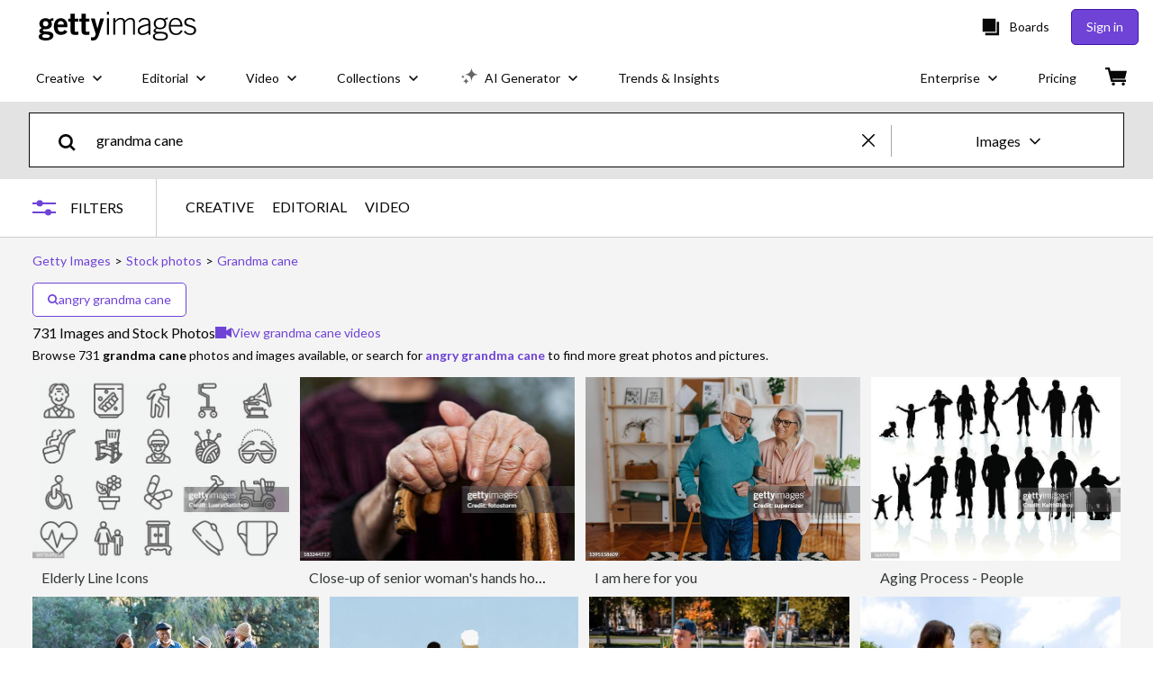

--- FILE ---
content_type: text/html; charset=utf-8
request_url: https://www.gettyimages.fi/photos/grandma-cane
body_size: 79588
content:
<!DOCTYPE html><html class="en-us getty no-js" lang="en-us" prefix="og: http://ogp.me/ns#"><head><script>window.renderStart = new Date().getTime();
window.currentSite = {
  domainSuffix: "fi",
  nickname: "getty",
  isGetty: true,
  isiStock: false,
  countryLanguagePrefix: "",
  tld: "fi",
  path: "/photos/grandma-cane",
  host: "www.gettyimages.fi"
}
window.notificationsContext = '';
window.currentApplication = "search";
window.pipelineId = "3140483";
window.requireCookieConsent = false
window.environment = {
  isProduction: true
}
window.pipelineId = "3140483"
window.experiences = {"reactcreativecarousel":{"is_active":true,"active_offers":{"offers":"Carousel"},"metadata":{"bot":"Carousel","pulse":"true"}},"reactcreativeimageslanding":{"is_active":true,"active_offers":{},"metadata":{"bot":"true"}},"seowhitelistandcanonicals":{"is_active":true,"active_offers":{},"metadata":{"bot":"true"}},"setfederatedcomponentcookies":{"is_active":true,"active_offers":{},"metadata":{"bot":"true"}}}
window.google_tag_manager_id = "GTM-P4WB37"</script><script>(function() {
  window.localeStrings = window.localeStrings || {};
  var lsData = null;
  for (var key in lsData) { window.localeStrings[key] = lsData[key]; }

  window.visitorExperiencesData = window.visitorExperiencesData || {};
  var veData = null;
  for (var key in veData) { window.visitorExperiencesData[key] = veData[key]; }

  //HACK? - SiteMap class script is not loaded yet, but here is where we know the values for its constructor.
  if(!window.siteMap){window.siteMap = {};}
  window.siteMap.constructorValues = {
    location: window.location,
    countryLanguagePrefixes: {},
    languageOnlyPrefixes: {},
    siteMapMethods: null
  };

  window.siteCapabilitiesData = window.siteCapabilitiesData || {};
  var scData = null;
  for (var key in scData) { window.siteCapabilitiesData[key] = scData[key]; }

  window.user = {}
  window.user.isRemembered = false;
  window.user.isSecurelyRemembered = false;
  window.user.isAuthenticated = false;
  window.user.autoSuggestLocale = "en-us";
  window.user.isBot = true;
  window.isMobile = false;
  window.user.locale = "en-us"
  window.application = {
    app_prefix: "search"
  };
})();</script><link rel="preconnect" href="//spectrum.gettyimages.com"><link rel="preconnect" href="//media.gettyimages.com"><link rel="dns-prefetch" href="//spectrum.gettyimages.com"><link rel="dns-prefetch" href="//media.gettyimages.com"><link href="https://fonts.gstatic.com" rel="preconnect" /><link href="https://fonts.googleapis.com/css?family=Lato:400,400i,700,700i&amp;subset=latin-ext" rel="stylesheet" /><link href="/favicon.ico" rel="icon" type="image/x-icon" /><link href="/favicon-16x16.png" rel="icon" sizes="16x16" type="image/png" /><link href="/favicon-32x32.png" rel="icon" sizes="32x32" type="image/png" /><link href="/favicon-48x48.png" rel="icon" sizes="48x48" type="image/png" /><link href="/favicon-64x64.png" rel="icon" sizes="64x64" type="image/png" /><link href="/favicon-96x96.png" rel="icon" sizes="96x96" type="image/png" /><link href="/favicon-128x128.png" rel="icon" sizes="128x128" type="image/png" /><link href="/favicon-192x192.png" rel="icon" sizes="192x192" type="image/png" /><link href="/favicon-256x256.png" rel="icon" sizes="256x256" type="image/png" /><link rel="stylesheet" type="text/css" media="all" href="/search/assets/css/getty.c11dea6b15d4e10f4d03.css"><link rel="stylesheet" type="text/css" media="all" href="/search/assets/css/application.244662e23ea0abe38300.css"><script type="text/javascript" src="/search/assets/polyfill.28b94c4fb173f91f2fd1.js" nomodule="nomodule"></script><script type="text/javascript" src="/search/assets/application.34cf5ea0da9012a73611.js" defer="defer"></script><link href="https://www.gettyimages.fi/photos/grandma-cane" id="canonical-url" rel="canonical" /><meta content="IE=edge" http-equiv="X-UA-Compatible" /><title>731 Grandma Cane Stock Photos, High-Res Pictures, and Images - Getty Images</title><meta charset="utf-8" /><meta name="csrf-param" content="authenticity_token" />
<meta name="csrf-token" content="YjZC6GIv0Q/5th80t8fOP7lmjSsR3J6RPXqbSkVeCYdUSrRebl0d3KqgmmTWNhDMMU2IR2HGzH6Na2SK3rVbqQ==" /><meta name="title" content="731 Grandma Cane Stock Photos, High-Res Pictures, and Images - Getty Images" /><meta name="description" content="Explore Authentic Grandma Cane Stock Photos & Images For Your Project Or Campaign. Less Searching, More Finding With Getty Images." /><meta name="viewport" content="width=device-width, initial-scale=1.0" /><meta name="apple-mobile-web-app-capable" content="yes" /><meta name="apple-mobile-web-app-status-bar-style" content="black-translucent" /><meta name="robots" content="noai, noimageai" /><meta content="" property="og:description" /><meta content="" property="og:title" /><meta content="" property="og:image" /><meta content="" name="twitter:title" /><meta content="summary_large_image" name="twitter:card" /><meta content="" name="twitter:image" /><link href="https://www.gettyimages.com.au/photos/grandma-cane" hreflang="en-AU" rel="alternate" /><link href="https://www.gettyimages.ca/photos/grandma-cane" hreflang="en-CA" rel="alternate" /><link href="https://www.gettyimages.dk/photos/grandma-cane" hreflang="en-DK" rel="alternate" /><link href="https://www.gettyimages.in/photos/grandma-cane" hreflang="en-IN" rel="alternate" /><link href="https://www.gettyimages.ie/photos/grandma-cane" hreflang="en-IE" rel="alternate" /><link href="https://www.gettyimages.co.nz/photos/grandma-cane" hreflang="en-NZ" rel="alternate" /><link href="https://www.gettyimages.no/photos/grandma-cane" hreflang="en-NO" rel="alternate" /><link href="https://www.gettyimages.fi/photos/grandma-cane" hreflang="en-FI" rel="alternate" /><link href="https://www.gettyimages.ae/photos/grandma-cane" hreflang="en-AE" rel="alternate" /><link href="https://www.gettyimages.co.uk/photos/grandma-cane" hreflang="en-GB" rel="alternate" /><link href="https://www.gettyimages.com/photos/grandma-cane" hreflang="en-US" rel="alternate" /><link href="https://www.gettyimages.com/photos/grandma-cane" hreflang="x-default" rel="alternate" /><link href="/sign-in?returnurl=%2Fphotos%2Fgrandma-cane" rel="signin" /><link href="/purchase/cart" rel="cart" /><link href="http://www.gettyimages.fi/opensearch.xml" rel="search" type="application/opensearchdescription+xml" /></head><body class="gateway_container"><meta name="itemType" content="https://schema.org/WebPage" /><div id="header-wrapper">      <script type="application/json" data-component='Header'>
        {"layout":"full","currentPage":"search","showEnterpriseDropdown":true,"linkDisabled":false}
      </script>
      <script type="text/javascript">if(!window.remotes) { window.remotes = {}; }</script><link rel="stylesheet" href="/components/global-nav/static/css/alliance-ui-styles.25ba40e97e4633038cd7.css"/><link rel="stylesheet" href="/components/global-nav/static/css/9385.fc7c4e9c23e3b5da3abb.css"/><link rel="stylesheet" href="/components/global-nav/static/css/components-getty-Header.70d5f83c24aae5bd521a.css"/><link rel="stylesheet" href="/components/global-nav/static/css/Header.f22ce4f2595e3f5f52d1.css"/><script src="/components/global-nav/static/remoteEntry.67c90117a8b3ab66a4a9.js" integrity="sha384-ncLplTSRQE24KzloB6J95aZZ1oNvYehG3YIfaBAA7qiiUEYzCxdWKhgyQR4LWBrg" defer=""></script><script src="/components/global-nav/static/7029.267c5906610c4cc4e3f1.js" integrity="sha384-c1DXzFaIVIheR9zEw+EAlIo0eRsT0Ye3wcjWnc2yCZptEZm2oxIqqa4iipN21Yj+" defer=""></script><script src="/components/global-nav/static/Header.de4b69e812b633fa5f02.js" integrity="sha384-49Nq0yC4AesfZwt6VABWFeI1705sWpP0Rn1XEH2pI/ZjCvMofj9aScXcXoXA5gHl" defer=""></script><script src="/components/global-nav/static/getty-js.2bc40e974014f9d656ea.js" integrity="sha384-h1qICwv6QheiMxmEjkjBncktFzd+zwz5IMS8P2YUtwv3WnnlXU5BxQ93iSJk1GBK" defer=""></script><script src="/components/global-nav/static/locales-getty-en-us.98fa41bd2500a0e9011c.js" integrity="sha384-dNZ6VhXwInZ+cA6ubwM7/IzCSpI+AZNTNKORzWggJSeGEzHiCej8weLlBODytUda" defer=""></script><script src="/components/global-nav/static/7753.e8e37fbb58e65fe58f6d.js" integrity="sha384-oj4NW7yTrtNI7lWqvhxN6PGC8/7AmDMPpIWAH7haDFxC5nwICkAyZQpl7QUEoInB" defer=""></script><script src="/components/global-nav/static/5000.e78876c5ea36791488c2.js" integrity="sha384-bNcnkBEg8GZnM5zoPw7l52xEfygz1egB6nFUZVCUpI5yJumoRSW4qJpLhN8fAglU" defer=""></script><script src="/components/global-nav/static/2482.66dcf6f1816a77e20a1f.js" integrity="sha384-KoN7VKfGsCUidco3NX/BL9LKqPSVCciqdgF7rhEI2UpvbyK74qeFo957CLnUxaE+" defer=""></script><script src="/components/global-nav/static/4176.93100ad5d38a406d7c2d.js" integrity="sha384-z5g9G4DQO3a2AKdzDfUYVDw7ni1WMf0zIxVP8slKmsBvpX9xnpbbH/62IMW4kWfe" defer=""></script><script src="/components/global-nav/static/7054.b2cbdc11df5af4c3a34b.js" integrity="sha384-h9uxpRBL/yzoW3ZcdqvleCZlYHP+HYORSfy1HC0DnCqFID2d41XzY48LbVIeKqX6" defer=""></script><script src="/components/global-nav/static/components-getty-Header.b757d62fcf2c908d2899.js" integrity="sha384-BY0/u5+NJjf+8o3ZWezCHt545XHWipo/i9/2oZiCO/XqKMjOCD8WciRTtdx54e/x" defer=""></script><div ng-non-bindable="true" data-component="Header" data-prerender="true" data-app="global_nav" data-locale="en-us" data-site="getty" data-federated-component="true" data-root="false"><!--$--><script id="header_438201" type="text/javascript">if(!window.remotes['global_nav']){window.remotes['global_nav']={};}
    window.remotes['global_nav']['header']={};
    window.remotes['global_nav']['header'].state="%7B%22mutations%22%3A%5B%5D%2C%22queries%22%3A%5B%7B%22dehydratedAt%22%3A1768789814491%2C%22state%22%3A%7B%22data%22%3A%7B%22premiumDashBoardEnabled%22%3Afalse%2C%22isAnonymous%22%3Atrue%2C%22isAuthenticated%22%3Afalse%2C%22isKnownUser%22%3Afalse%2C%22isBot%22%3Atrue%2C%22isTeamLeader%22%3Afalse%2C%22isTeamMember%22%3Afalse%2C%22billingCountryCode%22%3A%22FIN%22%2C%22hasActiveGenerationAgreement%22%3Afalse%2C%22isEligibleForPremiumPlusMusic%22%3Atrue%2C%22displayName%22%3A%22%22%2C%22emergencyBannersData%22%3A%7B%7D%2C%22creativeTrendingSearchLinksImage%22%3A%5B%7B%22name%22%3A%22World%20Map%22%2C%22gaName%22%3A%22World%20Map%22%2C%22href%22%3A%22%2Fphotos%2Fworld-map%22%7D%2C%7B%22name%22%3A%22Travel%22%2C%22gaName%22%3A%22Travel%22%2C%22href%22%3A%22%2Fphotos%2Ftravel%22%7D%2C%7B%22name%22%3A%22Family%22%2C%22gaName%22%3A%22Family%22%2C%22href%22%3A%22%2Fphotos%2Ffamily%22%7D%2C%7B%22name%22%3A%22Money%22%2C%22gaName%22%3A%22Money%22%2C%22href%22%3A%22%2Fphotos%2Fmoney%22%7D%2C%7B%22name%22%3A%22Fireworks%22%2C%22gaName%22%3A%22Fireworks%22%2C%22href%22%3A%22%2Fphotos%2Ffireworks%22%7D%5D%2C%22creativeTrendingSearchLinksVideo%22%3A%5B%7B%22name%22%3A%22Fireworks%22%2C%22gaName%22%3A%22Fireworks%22%2C%22href%22%3A%22%2Fvideos%2Ffireworks%22%7D%2C%7B%22name%22%3A%22Confetti%22%2C%22gaName%22%3A%22Confetti%22%2C%22href%22%3A%22%2Fvideos%2Fconfetti%22%7D%2C%7B%22name%22%3A%22Money%22%2C%22gaName%22%3A%22Money%22%2C%22href%22%3A%22%2Fvideos%2Fmoney%22%7D%2C%7B%22name%22%3A%22Space%22%2C%22gaName%22%3A%22Space%22%2C%22href%22%3A%22%2Fvideos%2Fspace%22%7D%2C%7B%22name%22%3A%22Nature%22%2C%22gaName%22%3A%22Nature%22%2C%22href%22%3A%22%2Fvideos%2Fnature%22%7D%5D%2C%22creativeTrendingSearchLinksIllustration%22%3A%5B%7B%22name%22%3A%22Arrows%22%2C%22gaName%22%3A%22Arrows%22%2C%22href%22%3A%22%2Fillustrations%2Farrows%22%7D%2C%7B%22name%22%3A%22Backgrounds%22%2C%22gaName%22%3A%22Backgrounds%22%2C%22href%22%3A%22%2Fillustrations%2Fbackgrounds%22%7D%2C%7B%22name%22%3A%22Icons%22%2C%22gaName%22%3A%22Icons%22%2C%22href%22%3A%22%2Fillustrations%2Ficons%22%7D%2C%7B%22name%22%3A%22Textures%22%2C%22gaName%22%3A%22Textures%22%2C%22href%22%3A%22%2Fillustrations%2Ftextures%22%7D%2C%7B%22name%22%3A%22Social%20Media%22%2C%22gaName%22%3A%22Social%20Media%22%2C%22href%22%3A%22%2Fillustrations%2Fsocial-media%22%7D%5D%2C%22creativeTrendingSearchLinksVector%22%3A%5B%7B%22name%22%3A%22Arrows%22%2C%22gaName%22%3A%22Arrows%22%2C%22href%22%3A%22%2Fvectors%2Farrows%22%7D%2C%7B%22name%22%3A%22Backgrounds%22%2C%22gaName%22%3A%22Backgrounds%22%2C%22href%22%3A%22%2Fvectors%2Fbackgrounds%22%7D%2C%7B%22name%22%3A%22Icons%22%2C%22gaName%22%3A%22Icons%22%2C%22href%22%3A%22%2Fvectors%2Ficons%22%7D%2C%7B%22name%22%3A%22Textures%22%2C%22gaName%22%3A%22Textures%22%2C%22href%22%3A%22%2Fvectors%2Ftextures%22%7D%2C%7B%22name%22%3A%22Social%20Media%22%2C%22gaName%22%3A%22Social%20Media%22%2C%22href%22%3A%22%2Fvectors%2Fsocial-media%22%7D%5D%2C%22editorialTrendingSearchLinksImage%22%3A%5B%7B%22name%22%3A%22Macclesfield%20Crystal%20Palace%22%2C%22gaName%22%3A%22Macclesfield%20Crystal%20Palace%22%2C%22href%22%3A%22%2Fphotos%2Fmacclesfield-crystal-palace%22%7D%2C%7B%22name%22%3A%22Oliver%20Kapanen%22%2C%22gaName%22%3A%22Oliver%20Kapanen%22%2C%22href%22%3A%22%2Fphotos%2Foliver-kapanen%22%7D%2C%7B%22name%22%3A%22Minja%20Korhonen%22%2C%22gaName%22%3A%22Minja%20Korhonen%22%2C%22href%22%3A%22%2Fphotos%2Fminja-korhonen%22%7D%2C%7B%22name%22%3A%22Iida%20Karhunen%22%2C%22gaName%22%3A%22Iida%20Karhunen%22%2C%22href%22%3A%22%2Fphotos%2Fiida-karhunen%22%7D%5D%2C%22editorialTrendingSearchLinksVideo%22%3A%5B%7B%22name%22%3A%22Emmys%22%2C%22gaName%22%3A%22Emmys%22%2C%22href%22%3A%22%2Fvideos%2Femmys%22%7D%2C%7B%22name%22%3A%22Golden%20Globes%22%2C%22gaName%22%3A%22Golden%20Globes%22%2C%22href%22%3A%22%2Fvideos%2Fgolden-globes%22%7D%2C%7B%22name%22%3A%22Super%20Bowl%22%2C%22gaName%22%3A%22Super%20Bowl%22%2C%22href%22%3A%22%2Fvideos%2Fsuper-bowl%22%7D%2C%7B%22name%22%3A%22Academy%20Awards%22%2C%22gaName%22%3A%22Academy%20Awards%22%2C%22href%22%3A%22%2Fvideos%2Facademy-awards%22%7D%2C%7B%22name%22%3A%22Elections%22%2C%22gaName%22%3A%22Elections%22%2C%22href%22%3A%22%2Fvideos%2Felections%22%7D%5D%2C%22editorialTrendingSearchLinksNews%22%3A%5B%7B%22name%22%3A%22Emmys%22%2C%22gaName%22%3A%22Emmys%22%2C%22href%22%3A%22%2Fphotos%2Femmys%22%7D%2C%7B%22name%22%3A%22Golden%20Globes%22%2C%22gaName%22%3A%22Golden%20Globes%22%2C%22href%22%3A%22%2Fphotos%2Fgolden-globes%22%7D%2C%7B%22name%22%3A%22Super%20Bowl%22%2C%22gaName%22%3A%22Super%20Bowl%22%2C%22href%22%3A%22%2Fphotos%2Fsuper-bowl%22%7D%2C%7B%22name%22%3A%22Academy%20Awards%22%2C%22gaName%22%3A%22Academy%20Awards%22%2C%22href%22%3A%22%2Fphotos%2Facademy-awards%22%7D%2C%7B%22name%22%3A%22Elections%22%2C%22gaName%22%3A%22Elections%22%2C%22href%22%3A%22%2Fphotos%2Felections%22%7D%5D%2C%22editorialTrendingSearchLinksSports%22%3A%5B%7B%22name%22%3A%22Iida%20Karhunen%22%2C%22gaName%22%3A%22Iida%20Karhunen%22%2C%22href%22%3A%22%2Fphotos%2Fiida-karhunen%22%7D%2C%7B%22name%22%3A%22Oliver%20Kapanen%22%2C%22gaName%22%3A%22Oliver%20Kapanen%22%2C%22href%22%3A%22%2Fphotos%2Foliver-kapanen%22%7D%2C%7B%22name%22%3A%22Minja%20Korhonen%22%2C%22gaName%22%3A%22Minja%20Korhonen%22%2C%22href%22%3A%22%2Fphotos%2Fminja-korhonen%22%7D%2C%7B%22name%22%3A%22Macclesfield%20Crystal%20Palace%22%2C%22gaName%22%3A%22Macclesfield%20Crystal%20Palace%22%2C%22href%22%3A%22%2Fphotos%2Fmacclesfield-crystal-palace%22%7D%5D%2C%22editorialTrendingSearchLinksEntertainment%22%3A%5B%7B%22name%22%3A%22Emmys%22%2C%22gaName%22%3A%22Emmys%22%2C%22href%22%3A%22%2Fphotos%2Femmys%22%7D%2C%7B%22name%22%3A%22Golden%20Globes%22%2C%22gaName%22%3A%22Golden%20Globes%22%2C%22href%22%3A%22%2Fphotos%2Fgolden-globes%22%7D%2C%7B%22name%22%3A%22Super%20Bowl%22%2C%22gaName%22%3A%22Super%20Bowl%22%2C%22href%22%3A%22%2Fphotos%2Fsuper-bowl%22%7D%2C%7B%22name%22%3A%22Academy%20Awards%22%2C%22gaName%22%3A%22Academy%20Awards%22%2C%22href%22%3A%22%2Fphotos%2Facademy-awards%22%7D%2C%7B%22name%22%3A%22Elections%22%2C%22gaName%22%3A%22Elections%22%2C%22href%22%3A%22%2Fphotos%2Felections%22%7D%5D%2C%22editorialTrendingSearchLinksFashion%22%3A%5B%7B%22name%22%3A%22Emmys%22%2C%22gaName%22%3A%22Emmys%22%2C%22href%22%3A%22%2Fphotos%2Femmys%22%7D%2C%7B%22name%22%3A%22Golden%20Globes%22%2C%22gaName%22%3A%22Golden%20Globes%22%2C%22href%22%3A%22%2Fphotos%2Fgolden-globes%22%7D%2C%7B%22name%22%3A%22Super%20Bowl%22%2C%22gaName%22%3A%22Super%20Bowl%22%2C%22href%22%3A%22%2Fphotos%2Fsuper-bowl%22%7D%2C%7B%22name%22%3A%22Academy%20Awards%22%2C%22gaName%22%3A%22Academy%20Awards%22%2C%22href%22%3A%22%2Fphotos%2Facademy-awards%22%7D%2C%7B%22name%22%3A%22Elections%22%2C%22gaName%22%3A%22Elections%22%2C%22href%22%3A%22%2Fphotos%2Felections%22%7D%5D%2C%22editorialTrendingSearchLinksArchive%22%3A%5B%7B%22name%22%3A%22Emmys%22%2C%22gaName%22%3A%22Emmys%22%2C%22href%22%3A%22%2Fphotos%2Femmys%22%7D%2C%7B%22name%22%3A%22Golden%20Globes%22%2C%22gaName%22%3A%22Golden%20Globes%22%2C%22href%22%3A%22%2Fphotos%2Fgolden-globes%22%7D%2C%7B%22name%22%3A%22Super%20Bowl%22%2C%22gaName%22%3A%22Super%20Bowl%22%2C%22href%22%3A%22%2Fphotos%2Fsuper-bowl%22%7D%2C%7B%22name%22%3A%22Academy%20Awards%22%2C%22gaName%22%3A%22Academy%20Awards%22%2C%22href%22%3A%22%2Fphotos%2Facademy-awards%22%7D%2C%7B%22name%22%3A%22Elections%22%2C%22gaName%22%3A%22Elections%22%2C%22href%22%3A%22%2Fphotos%2Felections%22%7D%5D%2C%22gettyCreativePopularCategories%22%3A%7B%22illustrations%22%3A%5B%7B%22trackingLabel%22%3A%22Backgrounds%22%2C%22localizedLinkText%22%3A%22Backgrounds%22%2C%22path%22%3A%22%2Fstock-illustrations%2Fbackgrounds%22%7D%2C%7B%22trackingLabel%22%3A%22Business%20And%20Finance%22%2C%22localizedLinkText%22%3A%22Business%20And%20Finance%22%2C%22path%22%3A%22%2Fstock-illustrations%2Fbusiness-and-finance%22%7D%2C%7B%22trackingLabel%22%3A%22Calendar%22%2C%22localizedLinkText%22%3A%22Calendar%22%2C%22path%22%3A%22%2Fstock-illustrations%2Fcalendar%22%7D%2C%7B%22trackingLabel%22%3A%22Cartoons%20And%20Comics%22%2C%22localizedLinkText%22%3A%22Cartoons%20And%20Comics%22%2C%22path%22%3A%22%2Fstock-illustrations%2Fcartoons-and-comics%22%7D%2C%7B%22trackingLabel%22%3A%22Education%22%2C%22localizedLinkText%22%3A%22Education%22%2C%22path%22%3A%22%2Fstock-illustrations%2Feducation%22%7D%2C%7B%22trackingLabel%22%3A%22Emblems%20Banners%20And%20Badges%22%2C%22localizedLinkText%22%3A%22Emblem%2C%20Banner%20And%20Badges%22%2C%22path%22%3A%22%2Fstock-illustrations%2Femblems-banners-and-badges%22%7D%2C%7B%22trackingLabel%22%3A%22Family%22%2C%22localizedLinkText%22%3A%22Family%22%2C%22path%22%3A%22%2Fstock-illustrations%2Ffamily%22%7D%2C%7B%22trackingLabel%22%3A%22Fashion%20And%20Beauty%22%2C%22localizedLinkText%22%3A%22Fashion%20And%20Beauty%22%2C%22path%22%3A%22%2Fstock-illustrations%2Ffashion-and-beauty%22%7D%2C%7B%22trackingLabel%22%3A%22Fitness%20And%20Wellness%22%2C%22localizedLinkText%22%3A%22Fitness%20And%20Wellness%22%2C%22path%22%3A%22%2Fstock-illustrations%2Ffitness-and-wellness%22%7D%2C%7B%22trackingLabel%22%3A%22Flags%20And%20Maps%22%2C%22localizedLinkText%22%3A%22Flag%20And%20Map%22%2C%22path%22%3A%22%2Fstock-illustrations%2Fflags-and-maps%22%7D%2C%7B%22trackingLabel%22%3A%22Food%20And%20Drink%22%2C%22localizedLinkText%22%3A%22Food%20And%20Drink%22%2C%22path%22%3A%22%2Fstock-illustrations%2Ffood-and-drink%22%7D%2C%7B%22trackingLabel%22%3A%22Frames%20And%20Borders%22%2C%22localizedLinkText%22%3A%22Frames%20And%20Borders%22%2C%22path%22%3A%22%2Fstock-illustrations%2Fframes-and-borders%22%7D%2C%7B%22trackingLabel%22%3A%22Healthcare%20And%20Medicine%22%2C%22localizedLinkText%22%3A%22Healthcare%20And%20Medicine%22%2C%22path%22%3A%22%2Fstock-illustrations%2Fhealthcare-and-medicine%22%7D%2C%7B%22trackingLabel%22%3A%22Holidays%20And%20Seasonal%22%2C%22localizedLinkText%22%3A%22Holiday%20And%20Seasonal%22%2C%22path%22%3A%22%2Fstock-illustrations%2Fholidays-and-seasonal%22%7D%2C%7B%22trackingLabel%22%3A%22Icons%22%2C%22localizedLinkText%22%3A%22Icon%22%2C%22path%22%3A%22%2Fstock-illustrations%2Ficons%22%7D%2C%7B%22trackingLabel%22%3A%22Infographics%22%2C%22localizedLinkText%22%3A%22Infographic%22%2C%22path%22%3A%22%2Fstock-illustrations%2Finfographics%22%7D%2C%7B%22trackingLabel%22%3A%22Interface%20Elements%22%2C%22localizedLinkText%22%3A%22Interface%20Elements%22%2C%22path%22%3A%22%2Fstock-illustrations%2Finterface-elements%22%7D%2C%7B%22trackingLabel%22%3A%22Jobs%20And%20Careers%22%2C%22localizedLinkText%22%3A%22Job%20And%20Career%22%2C%22path%22%3A%22%2Fstock-illustrations%2Fjobs-and-careers%22%7D%2C%7B%22trackingLabel%22%3A%22Lifestyle%22%2C%22localizedLinkText%22%3A%22Lifestyle%22%2C%22path%22%3A%22%2Fstock-illustrations%2Flifestyle%22%7D%2C%7B%22trackingLabel%22%3A%22Maps%22%2C%22localizedLinkText%22%3A%22Maps%22%2C%22path%22%3A%22%2Fstock-illustrations%2Fmaps%22%7D%2C%7B%22trackingLabel%22%3A%22Moods%20And%20Feelings%22%2C%22localizedLinkText%22%3A%22Mood%20And%20Feeling%22%2C%22path%22%3A%22%2Fstock-illustrations%2Fmoods-and-feelings%22%7D%2C%7B%22trackingLabel%22%3A%22Nature%20And%20Landscapes%22%2C%22localizedLinkText%22%3A%22Nature%20And%20Landscape%22%2C%22path%22%3A%22%2Fstock-illustrations%2Fnature-and-landscapes%22%7D%2C%7B%22trackingLabel%22%3A%22Pets%20And%20Animals%22%2C%22localizedLinkText%22%3A%22Pet%20And%20Animal%22%2C%22path%22%3A%22%2Fstock-illustrations%2Fpets-and-animals%22%7D%2C%7B%22trackingLabel%22%3A%22Product%20Mockups%22%2C%22localizedLinkText%22%3A%22Product%20Mockups%22%2C%22path%22%3A%22%2Fstock-illustrations%2Fproduct-mockups%22%7D%2C%7B%22trackingLabel%22%3A%22Retro%20And%20Vintage%22%2C%22localizedLinkText%22%3A%22Retro%20And%20Vintage%22%2C%22path%22%3A%22%2Fstock-illustrations%2Fretro-and-vintage%22%7D%2C%7B%22trackingLabel%22%3A%22Science%20And%20Technology%22%2C%22localizedLinkText%22%3A%22Science%20And%20Technology%22%2C%22path%22%3A%22%2Fstock-illustrations%2Fscience-and-technology%22%7D%2C%7B%22trackingLabel%22%3A%22Silhouettes%22%2C%22localizedLinkText%22%3A%22Silhouette%22%2C%22path%22%3A%22%2Fstock-illustrations%2Fsilhouettes%22%7D%2C%7B%22trackingLabel%22%3A%22Special%20Occasions%22%2C%22localizedLinkText%22%3A%22Special%20Occasion%22%2C%22path%22%3A%22%2Fstock-illustrations%2Fspecial-occasions%22%7D%2C%7B%22trackingLabel%22%3A%22Sports%20And%20Recreation%22%2C%22localizedLinkText%22%3A%22Sports%20%26%20Recreation%22%2C%22path%22%3A%22%2Fstock-illustrations%2Fsports-and-recreation%22%7D%2C%7B%22trackingLabel%22%3A%22Tattoos%22%2C%22localizedLinkText%22%3A%22Tattoo%22%2C%22path%22%3A%22%2Fstock-illustrations%2Ftattoos%22%7D%2C%7B%22trackingLabel%22%3A%22Technology%22%2C%22localizedLinkText%22%3A%22Technology%22%2C%22path%22%3A%22%2Fstock-illustrations%2Ftechnology%22%7D%2C%7B%22trackingLabel%22%3A%22Templates%22%2C%22localizedLinkText%22%3A%22Template%22%2C%22path%22%3A%22%2Fstock-illustrations%2Ftemplates%22%7D%2C%7B%22trackingLabel%22%3A%22Textures%20And%20Patterns%22%2C%22localizedLinkText%22%3A%22Texture%20And%20Patterns%22%2C%22path%22%3A%22%2Fstock-illustrations%2Ftextures-and-patterns%22%7D%2C%7B%22trackingLabel%22%3A%22Transportation%22%2C%22localizedLinkText%22%3A%22Transportation%22%2C%22path%22%3A%22%2Fstock-illustrations%2Ftransportation%22%7D%2C%7B%22trackingLabel%22%3A%22Travel%20Destinations%22%2C%22localizedLinkText%22%3A%22Travel%20Destination%22%2C%22path%22%3A%22%2Fstock-illustrations%2Ftravel-destinations%22%7D%5D%2C%22photos%22%3A%5B%7B%22trackingLabel%22%3A%22Architecture%22%2C%22localizedLinkText%22%3A%22Architecture%22%2C%22path%22%3A%22%2Fstock-photos%2Farchitecture%22%7D%2C%7B%22trackingLabel%22%3A%22Business%20And%20Finance%22%2C%22localizedLinkText%22%3A%22Business%20And%20Finance%22%2C%22path%22%3A%22%2Fstock-photos%2Fbusiness-and-finance%22%7D%2C%7B%22trackingLabel%22%3A%22Calendar%22%2C%22localizedLinkText%22%3A%22Calendar%22%2C%22path%22%3A%22%2Fstock-photos%2Fcalendar%22%7D%2C%7B%22trackingLabel%22%3A%22Education%22%2C%22localizedLinkText%22%3A%22Education%22%2C%22path%22%3A%22%2Fstock-photos%2Feducation%22%7D%2C%7B%22trackingLabel%22%3A%22Family%22%2C%22localizedLinkText%22%3A%22Family%22%2C%22path%22%3A%22%2Fstock-photos%2Ffamily%22%7D%2C%7B%22trackingLabel%22%3A%22Fitness%20and%20Wellness%22%2C%22localizedLinkText%22%3A%22Fitness%20And%20Wellness%22%2C%22path%22%3A%22%2Fstock-photos%2Ffitness-and-wellness%22%7D%2C%7B%22trackingLabel%22%3A%22Food%22%2C%22localizedLinkText%22%3A%22Food%22%2C%22path%22%3A%22%2Fstock-photos%2Ffood%22%7D%2C%7B%22trackingLabel%22%3A%22Healthcare%20and%20Medicine%22%2C%22localizedLinkText%22%3A%22Healthcare%20and%20Medicine%22%2C%22path%22%3A%22%2Fstock-photos%2Fhealthcare-and-medicine%22%7D%2C%7B%22trackingLabel%22%3A%22Holidays%20And%20Seasonal%22%2C%22localizedLinkText%22%3A%22Holidays%20And%20Seasonal%22%2C%22path%22%3A%22%2Fstock-photos%2Fholidays-and-seasonal%22%7D%2C%7B%22trackingLabel%22%3A%22Lifestyle%22%2C%22localizedLinkText%22%3A%22Lifestyle%22%2C%22path%22%3A%22%2Fstock-photos%2Flifestyle%22%7D%2C%7B%22trackingLabel%22%3A%22Nature%20and%20Landscapes%22%2C%22localizedLinkText%22%3A%22Nature%20and%20Landscapes%22%2C%22path%22%3A%22%2Fstock-photos%2Fnature-and-landscapes%22%7D%2C%7B%22trackingLabel%22%3A%22Pets%20And%20Animals%22%2C%22localizedLinkText%22%3A%22Pets%20And%20Animals%22%2C%22path%22%3A%22%2Fstock-photos%2Fpets-and-animals%22%7D%2C%7B%22trackingLabel%22%3A%22Retro%20And%20Vintage%22%2C%22localizedLinkText%22%3A%22Retro%20And%20Vintage%22%2C%22path%22%3A%22%2Fstock-photos%2Fretro-and-vintage%22%7D%2C%7B%22trackingLabel%22%3A%22Science%20And%20Technology%22%2C%22localizedLinkText%22%3A%22Science%20And%20Technology%22%2C%22path%22%3A%22%2Fstock-photos%2Fscience-and-technology%22%7D%2C%7B%22trackingLabel%22%3A%22Special%20Occasions%22%2C%22localizedLinkText%22%3A%22Special%20Occasions%22%2C%22path%22%3A%22%2Fstock-photos%2Fspecial-occasions%22%7D%2C%7B%22trackingLabel%22%3A%22Sports%20And%20Recreation%22%2C%22localizedLinkText%22%3A%22Sports%20And%20Recreation%22%2C%22path%22%3A%22%2Fstock-photos%2Fsports-and-recreation%22%7D%2C%7B%22trackingLabel%22%3A%22Technology%22%2C%22localizedLinkText%22%3A%22Technology%22%2C%22path%22%3A%22%2Fstock-photos%2Ftechnology%22%7D%2C%7B%22trackingLabel%22%3A%22Transportation%22%2C%22localizedLinkText%22%3A%22Transportation%22%2C%22path%22%3A%22%2Fstock-photos%2Ftransportation%22%7D%2C%7B%22trackingLabel%22%3A%22Travel%20Destinations%22%2C%22localizedLinkText%22%3A%22Travel%20Destinations%22%2C%22path%22%3A%22%2Fstock-photos%2Ftravel-destinations%22%7D%5D%2C%22vectors%22%3A%5B%7B%22trackingLabel%22%3A%22Family%22%2C%22localizedLinkText%22%3A%22Family%22%2C%22path%22%3A%22%2Fvectors%2Ffamily%22%7D%2C%7B%22trackingLabel%22%3A%22Business%22%2C%22localizedLinkText%22%3A%22Business%22%2C%22path%22%3A%22%2Fvectors%2Fbusiness%22%7D%2C%7B%22trackingLabel%22%3A%22Holiday%22%2C%22localizedLinkText%22%3A%22Holiday%22%2C%22path%22%3A%22%2Fvectors%2Fholiday%22%7D%2C%7B%22trackingLabel%22%3A%22Technology%22%2C%22localizedLinkText%22%3A%22Technology%22%2C%22path%22%3A%22%2Fvectors%2Ftechnology%22%7D%2C%7B%22trackingLabel%22%3A%22Education%22%2C%22localizedLinkText%22%3A%22Education%22%2C%22path%22%3A%22%2Fvectors%2Feducation%22%7D%2C%7B%22trackingLabel%22%3A%22Sports%22%2C%22localizedLinkText%22%3A%22Sports%22%2C%22path%22%3A%22%2Fvectors%2Fsports%22%7D%2C%7B%22trackingLabel%22%3A%22Money%22%2C%22localizedLinkText%22%3A%22Money%22%2C%22path%22%3A%22%2Fvectors%2Fmoney%22%7D%2C%7B%22trackingLabel%22%3A%22Science%22%2C%22localizedLinkText%22%3A%22Science%22%2C%22path%22%3A%22%2Fvectors%2Fscience%22%7D%2C%7B%22trackingLabel%22%3A%22Food%22%2C%22localizedLinkText%22%3A%22Food%22%2C%22path%22%3A%22%2Fvectors%2Ffood%22%7D%2C%7B%22trackingLabel%22%3A%22Medical%22%2C%22localizedLinkText%22%3A%22Medical%22%2C%22path%22%3A%22%2Fvectors%2Fmedical%22%7D%2C%7B%22trackingLabel%22%3A%22Nature%22%2C%22localizedLinkText%22%3A%22Nature%22%2C%22path%22%3A%22%2Fvectors%2Fnature%22%7D%2C%7B%22trackingLabel%22%3A%22Calendar%22%2C%22localizedLinkText%22%3A%22Calendar%22%2C%22path%22%3A%22%2Fvectors%2Fcalendar%22%7D%2C%7B%22trackingLabel%22%3A%22Transportation%22%2C%22localizedLinkText%22%3A%22Transportation%22%2C%22path%22%3A%22%2Fvectors%2Ftransportation%22%7D%2C%7B%22trackingLabel%22%3A%22Fitness%22%2C%22localizedLinkText%22%3A%22Fitness%22%2C%22path%22%3A%22%2Fvectors%2Ffitness%22%7D%2C%7B%22trackingLabel%22%3A%22Social%20media%22%2C%22localizedLinkText%22%3A%22Social%20media%22%2C%22path%22%3A%22%2Fvectors%2Fsocial-media%22%7D%2C%7B%22trackingLabel%22%3A%22America%20flag%22%2C%22localizedLinkText%22%3A%22America%20flag%22%2C%22path%22%3A%22%2Fvectors%2Famerican-flag%22%7D%2C%7B%22trackingLabel%22%3A%22Sky%22%2C%22localizedLinkText%22%3A%22Sky%22%2C%22path%22%3A%22%2Fvectors%2Fsky%22%7D%2C%7B%22trackingLabel%22%3A%22Cloud%22%2C%22localizedLinkText%22%3A%22Cloud%22%2C%22path%22%3A%22%2Fvectors%2Fcloud%22%7D%2C%7B%22trackingLabel%22%3A%22Laptop%22%2C%22localizedLinkText%22%3A%22Laptop%22%2C%22path%22%3A%22%2Fvectors%2Flaptop%22%7D%5D%2C%22videos%22%3A%5B%7B%22trackingLabel%22%3A%224K%20Videos%22%2C%22localizedLinkText%22%3A%224K%20Videos%22%2C%22path%22%3A%22%2Fstock-videos%2F4k-videos%22%7D%2C%7B%22trackingLabel%22%3A%22Adventure%22%2C%22localizedLinkText%22%3A%22Adventure%22%2C%22path%22%3A%22%2Fstock-videos%2Fadventure%22%7D%2C%7B%22trackingLabel%22%3A%22Aerial%22%2C%22localizedLinkText%22%3A%22Aerial%22%2C%22path%22%3A%22%2Fstock-videos%2Faerial%22%7D%2C%7B%22trackingLabel%22%3A%22Animation%22%2C%22localizedLinkText%22%3A%22Animation%22%2C%22path%22%3A%22%2Fstock-videos%2Fanimation%22%7D%2C%7B%22trackingLabel%22%3A%22Beach%22%2C%22localizedLinkText%22%3A%22Beach%22%2C%22path%22%3A%22%2Fstock-videos%2Fbeach%22%7D%2C%7B%22trackingLabel%22%3A%22Skylines%20And%20Cityscapes%22%2C%22localizedLinkText%22%3A%22Skylines%20And%20Cityscapes%22%2C%22path%22%3A%22%2Fstock-videos%2Fskylines-and-cityscapes%22%7D%2C%7B%22trackingLabel%22%3A%22Confetti%22%2C%22localizedLinkText%22%3A%22Confetti%22%2C%22path%22%3A%22%2Fstock-videos%2Fconfetti%22%7D%2C%7B%22trackingLabel%22%3A%22Establishing%20Shots%22%2C%22localizedLinkText%22%3A%22Establishing%20Shots%22%2C%22path%22%3A%22%2Fstock-videos%2Festablishing-shots%22%7D%2C%7B%22trackingLabel%22%3A%22Family%22%2C%22localizedLinkText%22%3A%22Family%22%2C%22path%22%3A%22%2Fstock-videos%2Ffamily%22%7D%2C%7B%22trackingLabel%22%3A%22Fireworks%22%2C%22localizedLinkText%22%3A%22Fireworks%22%2C%22path%22%3A%22%2Fstock-videos%2Ffireworks%22%7D%2C%7B%22trackingLabel%22%3A%22Holidays%22%2C%22localizedLinkText%22%3A%22Holidays%22%2C%22path%22%3A%22%2Fstock-videos%2Fholidays%22%7D%2C%7B%22trackingLabel%22%3A%22Healthcare%20And%20Medicine%22%2C%22localizedLinkText%22%3A%22Healthcare%20And%20Medicine%22%2C%22path%22%3A%22%2Fstock-videos%2Fhealthcare-and-medicine%22%7D%2C%7B%22trackingLabel%22%3A%22Lifestyle%22%2C%22localizedLinkText%22%3A%22Lifestyle%22%2C%22path%22%3A%22%2Fstock-videos%2Flifestyle%22%7D%2C%7B%22trackingLabel%22%3A%22Finance%22%2C%22localizedLinkText%22%3A%22Finance%22%2C%22path%22%3A%22%2Fstock-videos%2Ffinance%22%7D%2C%7B%22trackingLabel%22%3A%22Nature%22%2C%22localizedLinkText%22%3A%22Nature%22%2C%22path%22%3A%22%2Fstock-videos%2Fnature%22%7D%2C%7B%22trackingLabel%22%3A%22Slow%20Motion%22%2C%22localizedLinkText%22%3A%22Slow%20Motion%22%2C%22path%22%3A%22%2Fstock-videos%2Fslow-motion%22%7D%2C%7B%22trackingLabel%22%3A%22Smoke%22%2C%22localizedLinkText%22%3A%22Smoke%22%2C%22path%22%3A%22%2Fstock-videos%2Fsmoke%22%7D%2C%7B%22trackingLabel%22%3A%22Time%20Lapse%22%2C%22localizedLinkText%22%3A%22Time%20Lapse%22%2C%22path%22%3A%22%2Fstock-videos%2Ftime-lapse%22%7D%2C%7B%22trackingLabel%22%3A%22Jobs%20And%20Careers%22%2C%22localizedLinkText%22%3A%22Jobs%20And%20Careers%22%2C%22path%22%3A%22%2Fstock-videos%2Fjobs-and-careers%22%7D%5D%7D%2C%22gettyEditorialPopularCategories%22%3A%7B%22archives%22%3A%5B%7B%22trackingLabel%22%3A%22Julian%20Sands%22%2C%22localizedLinkText%22%3A%22Julian%20Sands%22%2C%22path%22%3A%22%2Fphotos%2Fjulian-sands%22%7D%2C%7B%22trackingLabel%22%3A%22Rosalynn%20Carter%22%2C%22localizedLinkText%22%3A%22Rosalynn%20Carter%22%2C%22path%22%3A%22%2Fphotos%2Frosalynn-carter%22%7D%2C%7B%22trackingLabel%22%3A%22Raquel%20Welch%22%2C%22localizedLinkText%22%3A%22Raquel%20Welch%22%2C%22path%22%3A%22%2Fphotos%2Fraquel-welch%22%7D%2C%7B%22trackingLabel%22%3A%22Harry%20Belafonte%22%2C%22localizedLinkText%22%3A%22Harry%20Belafonte%22%2C%22path%22%3A%22%2Fphotos%2Fharry-belafonte%22%7D%2C%7B%22trackingLabel%22%3A%22Diane%20Feinstein%22%2C%22localizedLinkText%22%3A%22Diane%20Feinstein%22%2C%22path%22%3A%22%2Fphotos%2Fdiane-feinstein%22%7D%2C%7B%22trackingLabel%22%3A%22Paul%20Reubens%22%2C%22localizedLinkText%22%3A%22Paul%20Reubens%22%2C%22path%22%3A%22%2Fphotos%2Fpaul-reubens%22%7D%2C%7B%22trackingLabel%22%3A%22Lisa-Marie%20Presley%22%2C%22localizedLinkText%22%3A%22Lisa-Marie%20Presley%22%2C%22path%22%3A%22%2Fphotos%2Flisa-marie-presley%22%7D%2C%7B%22trackingLabel%22%3A%22Jane%20Birkin%22%2C%22localizedLinkText%22%3A%22Jane%20Birkin%22%2C%22path%22%3A%22%2Fphotos%2Fjane-birkin%22%7D%2C%7B%22trackingLabel%22%3A%22Jim%20Brown%22%2C%22localizedLinkText%22%3A%22Jim%20Brown%22%2C%22path%22%3A%22%2Fphotos%2Fjim-brown%22%7D%2C%7B%22trackingLabel%22%3A%22Tony%20Bennett%22%2C%22localizedLinkText%22%3A%22Tony%20Bennett%22%2C%22path%22%3A%22%2Fphotos%2Ftony-bennett%22%7D%2C%7B%22trackingLabel%22%3A%22Henry%20Kissinger%22%2C%22localizedLinkText%22%3A%22Henry%20Kissinger%22%2C%22path%22%3A%22%2Fphotos%2Fhenry-kissinger%22%7D%2C%7B%22trackingLabel%22%3A%22Burt%20Bacharach%22%2C%22localizedLinkText%22%3A%22Burt%20Bacharach%22%2C%22path%22%3A%22%2Fphotos%2Fburt-bacharach%22%7D%2C%7B%22trackingLabel%22%3A%22Robbie%20Robertson%22%2C%22localizedLinkText%22%3A%22Robbie%20Robertson%22%2C%22path%22%3A%22%2Fphotos%2Frobbie-robertson%22%7D%2C%7B%22trackingLabel%22%3A%22Gina%20Lollobrigida%22%2C%22localizedLinkText%22%3A%22Gina%20Lollobrigida%22%2C%22path%22%3A%22%2Fphotos%2Fgina-lollobrigida%22%7D%2C%7B%22trackingLabel%22%3A%22Astrud%20Gilberto%22%2C%22localizedLinkText%22%3A%22Astrud%20Gilberto%22%2C%22path%22%3A%22%2Fphotos%2Fastrud-gilberto%22%7D%2C%7B%22trackingLabel%22%3A%22Shane%20Macgowan%22%2C%22localizedLinkText%22%3A%22Shane%20Macgowan%22%2C%22path%22%3A%22%2Fphotos%2Fshane-macgowan%22%7D%5D%2C%22entertainment%22%3A%5B%7B%22trackingLabel%22%3A%22Taylor%20Swift%22%2C%22localizedLinkText%22%3A%22Taylor%20Swift%22%2C%22path%22%3A%22%2Fphotos%2Ftaylor-swift%22%7D%2C%7B%22trackingLabel%22%3A%22Rihanna%22%2C%22localizedLinkText%22%3A%22Rihanna%22%2C%22path%22%3A%22%2Fphotos%2Frihanna%22%7D%2C%7B%22trackingLabel%22%3A%22Beyonce%22%2C%22localizedLinkText%22%3A%22Beyonce%22%2C%22path%22%3A%22%2Fphotos%2Fbeyonce%22%7D%2C%7B%22trackingLabel%22%3A%22Kim%20Kardashian%22%2C%22localizedLinkText%22%3A%22Kim%20Kardashian%22%2C%22path%22%3A%22%2Fphotos%2Fkim-kardashian%22%7D%2C%7B%22trackingLabel%22%3A%22Bad%20Bunny%22%2C%22localizedLinkText%22%3A%22Bad%20Bunny%22%2C%22path%22%3A%22%2Fphotos%2Fbad-bunny%22%7D%2C%7B%22trackingLabel%22%3A%22Shakira%22%2C%22localizedLinkText%22%3A%22Shakira%22%2C%22path%22%3A%22%2Fphotos%2Fshakira%22%7D%2C%7B%22trackingLabel%22%3A%22Drake%22%2C%22localizedLinkText%22%3A%22Drake%22%2C%22path%22%3A%22%2Fphotos%2Fdrake%22%7D%2C%7B%22trackingLabel%22%3A%22Harry%20Styles%22%2C%22localizedLinkText%22%3A%22Harry%20Styles%22%2C%22path%22%3A%22%2Fphotos%2Fharry-styles%22%7D%2C%7B%22trackingLabel%22%3A%22Jennifer%20Lopez%22%2C%22localizedLinkText%22%3A%22Jennifer%20Lopez%22%2C%22path%22%3A%22%2Fphotos%2Fjennifer-lopez%22%7D%2C%7B%22trackingLabel%22%3A%22Jeremy%20Renner%22%2C%22localizedLinkText%22%3A%22Jeremy%20Renner%22%2C%22path%22%3A%22%2Fphotos%2Fjeremy-renner%22%7D%2C%7B%22trackingLabel%22%3A%22Jamie%20Foxx%22%2C%22localizedLinkText%22%3A%22Jamie%20Foxx%22%2C%22path%22%3A%22%2Fphotos%2Fjamie-foxx%22%7D%2C%7B%22trackingLabel%22%3A%22Matthew%20Perry%22%2C%22localizedLinkText%22%3A%22Matthew%20Perry%22%2C%22path%22%3A%22%2Fphotos%2Fmatthew-perry%22%7D%2C%7B%22trackingLabel%22%3A%22Tina%20Turner%22%2C%22localizedLinkText%22%3A%22Tina%20Turner%22%2C%22path%22%3A%22%2Fphotos%2Ftina-turner%22%7D%2C%7B%22trackingLabel%22%3A%22Jerry%20Springer%22%2C%22localizedLinkText%22%3A%22Jerry%20Springer%22%2C%22path%22%3A%22%2Fphotos%2Fjerry-springer%22%7D%2C%7B%22trackingLabel%22%3A%22Jimmy%20Buffet%22%2C%22localizedLinkText%22%3A%22Jimmy%20Buffet%22%2C%22path%22%3A%22%2Fphotos%2Fjimmy-buffet%22%7D%2C%7B%22trackingLabel%22%3A%22Sinead%20Oconner%22%2C%22localizedLinkText%22%3A%22Sinead%20Oconner%22%2C%22path%22%3A%22%2Fphotos%2Fsinead-OConner%22%7D%5D%2C%22fashion%22%3A%5B%7B%22trackingLabel%22%3A%22Kendall%20Jenner%22%2C%22localizedLinkText%22%3A%22Kendall%20Jenner%22%2C%22path%22%3A%22%2Fphotos%2Fkendall-jenner%22%7D%2C%7B%22trackingLabel%22%3A%22Gigi%20Hadid%22%2C%22localizedLinkText%22%3A%22Gigi%20Hadid%22%2C%22path%22%3A%22%2Fphotos%2Fgigi-hadid%22%7D%2C%7B%22trackingLabel%22%3A%22Adriana%20Lima%22%2C%22localizedLinkText%22%3A%22Adriana%20Lima%22%2C%22path%22%3A%22%2Fphotos%2Fadriana-lima%22%7D%2C%7B%22trackingLabel%22%3A%22Kate%20Middleton%22%2C%22localizedLinkText%22%3A%22Kate%20Middleton%22%2C%22path%22%3A%22%2Fphotos%2Fkate-middleton%22%7D%2C%7B%22trackingLabel%22%3A%22Donatella%20Versace%22%2C%22localizedLinkText%22%3A%22Donatella%20Versace%22%2C%22path%22%3A%22%2Fphotos%2Fdonatella-versace%22%7D%2C%7B%22trackingLabel%22%3A%22Georgio%20Armani%22%2C%22localizedLinkText%22%3A%22Georgio%20Armani%22%2C%22path%22%3A%22%2Fphotos%2Fgiorgio-armani%22%7D%2C%7B%22trackingLabel%22%3A%22Ralph%20Lauren%22%2C%22localizedLinkText%22%3A%22Ralph%20Lauren%22%2C%22path%22%3A%22%2Fphotos%2Fralph-lauren%22%7D%2C%7B%22trackingLabel%22%3A%22Tom%20Ford%22%2C%22localizedLinkText%22%3A%22Tom%20Ford%22%2C%22path%22%3A%22%2Fphotos%2Ftom-ford%22%7D%2C%7B%22trackingLabel%22%3A%22Marc%20Jacobs%22%2C%22localizedLinkText%22%3A%22Marc%20Jacobs%22%2C%22path%22%3A%22%2Fphotos%2Fmarc-jacobs%22%7D%2C%7B%22trackingLabel%22%3A%22Donna%20Karan%22%2C%22localizedLinkText%22%3A%22Donna%20Karan%22%2C%22path%22%3A%22%2Fphotos%2Fdonna-karan%22%7D%2C%7B%22trackingLabel%22%3A%22Christian%20Dior%22%2C%22localizedLinkText%22%3A%22Christian%20Dior%22%2C%22path%22%3A%22%2Fphotos%2Fchristian-dior%22%7D%2C%7B%22trackingLabel%22%3A%22Stella%20Mccartney%22%2C%22localizedLinkText%22%3A%22Stella%20Mccartney%22%2C%22path%22%3A%22%2Fphotos%2Fstella-mccartney%22%7D%2C%7B%22trackingLabel%22%3A%22Coco%20Chanel%22%2C%22localizedLinkText%22%3A%22Coco%20Chanel%22%2C%22path%22%3A%22%2Fphotos%2Fcoco-chanel%22%7D%2C%7B%22trackingLabel%22%3A%22Kate%20Spade%22%2C%22localizedLinkText%22%3A%22Kate%20Spade%22%2C%22path%22%3A%22%2Fphotos%2Fkate-spade%22%7D%5D%2C%22news%22%3A%5B%7B%22trackingLabel%22%3A%22Joe%20Biden%22%2C%22localizedLinkText%22%3A%22Joe%20Biden%22%2C%22path%22%3A%22%2Fphotos%2Fjoe-biden%22%7D%2C%7B%22trackingLabel%22%3A%22Donald%20Trump%22%2C%22localizedLinkText%22%3A%22Donald%20Trump%22%2C%22path%22%3A%22%2Fphotos%2Fdonald-trump%22%7D%2C%7B%22trackingLabel%22%3A%22Israel%20Gaza%22%2C%22localizedLinkText%22%3A%22Israel%20Gaza%22%2C%22path%22%3A%22%2Fphotos%2Fisrael-gaza%22%7D%2C%7B%22trackingLabel%22%3A%22Elon%20Musk%22%2C%22localizedLinkText%22%3A%22Elon%20Musk%22%2C%22path%22%3A%22%2Fphotos%2Felon-musk%22%7D%2C%7B%22trackingLabel%22%3A%22Maui%20Fire%22%2C%22localizedLinkText%22%3A%22Maui%20Fire%22%2C%22path%22%3A%22%2Fphotos%2Fmaui-fire%22%7D%2C%7B%22trackingLabel%22%3A%22Canada%20Wildfires%22%2C%22localizedLinkText%22%3A%22Canada%20Wildfires%22%2C%22path%22%3A%22%2Fphotos%2Fcanada-wildfires%22%7D%2C%7B%22trackingLabel%22%3A%22War%20Ukraine%22%2C%22localizedLinkText%22%3A%22War%20Ukraine%22%2C%22path%22%3A%22%2Fphotos%2Fwar-ukraine%22%7D%2C%7B%22trackingLabel%22%3A%22Hurricane%20Hilary%22%2C%22localizedLinkText%22%3A%22Hurricane%20Hilary%22%2C%22path%22%3A%22%2Fphotos%2Fhurricane-hilary%22%7D%2C%7B%22trackingLabel%22%3A%22Hurricane%20Idalia%22%2C%22localizedLinkText%22%3A%22Hurricane%20Idalia%22%2C%22path%22%3A%22%2Fphotos%2Fhurricane-idalia%22%7D%2C%7B%22trackingLabel%22%3A%22Hurricane%20Lee%22%2C%22localizedLinkText%22%3A%22Hurricane%20Lee%22%2C%22path%22%3A%22%2Fphotos%2Fhurricane-lee%22%7D%2C%7B%22trackingLabel%22%3A%22Maine%20Shooting%22%2C%22localizedLinkText%22%3A%22Maine%20Shooting%22%2C%22path%22%3A%22%2Fphotos%2Fmaine-shooting%22%7D%2C%7B%22trackingLabel%22%3A%22Nashville%20Shooting%22%2C%22localizedLinkText%22%3A%22Nashville%20Shooting%22%2C%22path%22%3A%22%2Fphotos%2Fnashville-shooting%22%7D%2C%7B%22trackingLabel%22%3A%22Idaho-Murder%20Trial%22%2C%22localizedLinkText%22%3A%22Idaho-Murder%20Trial%22%2C%22path%22%3A%22%2Fphotos%2Fidaho-murder-trial%22%7D%5D%2C%22photos%22%3A%5B%7B%22trackingLabel%22%3A%22Donald%20Trump%22%2C%22localizedLinkText%22%3A%22Donald%20Trump%22%2C%22path%22%3A%22%2Fphotos%2Fdonald-trump%22%7D%2C%7B%22trackingLabel%22%3A%22Taylor%20Swift%22%2C%22localizedLinkText%22%3A%22Taylor%20Swift%22%2C%22path%22%3A%22%2Fphotos%2Ftaylor-swift%22%7D%2C%7B%22trackingLabel%22%3A%22Joe%20Biden%22%2C%22localizedLinkText%22%3A%22Joe%20Biden%22%2C%22path%22%3A%22%2Fphotos%2Fjoe-biden%22%7D%2C%7B%22trackingLabel%22%3A%22Lebron%20James%22%2C%22localizedLinkText%22%3A%22Lebron%20James%22%2C%22path%22%3A%22%2Fphotos%2Flebron-james%22%7D%2C%7B%22trackingLabel%22%3A%22Elon%20Musk%22%2C%22localizedLinkText%22%3A%22Elon%20Musk%22%2C%22path%22%3A%22%2Fphotos%2Felon-musk%22%7D%2C%7B%22trackingLabel%22%3A%22Aaron%20Rodgers%22%2C%22localizedLinkText%22%3A%22Aaron%20Rodgers%22%2C%22path%22%3A%22%2Fphotos%2Faaron-rodgers%22%7D%2C%7B%22trackingLabel%22%3A%22Ron%20Desantis%22%2C%22localizedLinkText%22%3A%22Ron%20Desantis%22%2C%22path%22%3A%22%2Fphotos%2Fron-desantis%22%7D%2C%7B%22trackingLabel%22%3A%22Kevin%20McCarthy%22%2C%22localizedLinkText%22%3A%22Kevin%20McCarthy%22%2C%22path%22%3A%22%2Fphotos%2Fkevin-mccarthy%22%7D%2C%7B%22trackingLabel%22%3A%22Patrick%20Mahomes%22%2C%22localizedLinkText%22%3A%22Patrick%20Mahomes%22%2C%22path%22%3A%22%2Fphotos%2Fpatrick-mahomes%22%7D%2C%7B%22trackingLabel%22%3A%22Travis%20Kelce%22%2C%22localizedLinkText%22%3A%22Travis%20Kelce%22%2C%22path%22%3A%22%2Fphotos%2Ftravis-kelce%22%7D%2C%7B%22trackingLabel%22%3A%22Jimmy%20Butler%22%2C%22localizedLinkText%22%3A%22Jimmy%20Butler%22%2C%22path%22%3A%22%2Fphotos%2Fjimmy-butler%22%7D%2C%7B%22trackingLabel%22%3A%22Jalen%20Hurts%22%2C%22localizedLinkText%22%3A%22Jalen%20Hurts%22%2C%22path%22%3A%22%2Fphotos%2Fjalen-hurts%22%7D%2C%7B%22trackingLabel%22%3A%22Nikola%20Jokic%22%2C%22localizedLinkText%22%3A%22Nikola%20Jokic%22%2C%22path%22%3A%22%2Fphotos%2Fnikola-jokic%22%7D%2C%7B%22trackingLabel%22%3A%22Rihanna%22%2C%22localizedLinkText%22%3A%22Rihanna%22%2C%22path%22%3A%22%2Fphotos%2Frihanna%22%7D%2C%7B%22trackingLabel%22%3A%22Beyonce%22%2C%22localizedLinkText%22%3A%22Beyonce%22%2C%22path%22%3A%22%2Fphotos%2Fbeyonce%22%7D%2C%7B%22trackingLabel%22%3A%22Jayson%20Tatum%22%2C%22localizedLinkText%22%3A%22Jayson%20Tatum%22%2C%22path%22%3A%22%2Fphotos%2Fjayson-tatum%22%7D%2C%7B%22trackingLabel%22%3A%22Kevin%20Durant%22%2C%22localizedLinkText%22%3A%22Kevin%20Durant%22%2C%22path%22%3A%22%2Fphotos%2Fkevin-durant%22%7D%2C%7B%22trackingLabel%22%3A%22Shohei%20Ohtani%22%2C%22localizedLinkText%22%3A%22Shohei%20Ohtani%22%2C%22path%22%3A%22%2Fphotos%2Fshohei-ohtani%22%7D%5D%2C%22sports%22%3A%5B%7B%22trackingLabel%22%3A%22LeBron%20James%22%2C%22localizedLinkText%22%3A%22LeBron%20James%22%2C%22path%22%3A%22%2Fphotos%2Flebron-james%22%7D%2C%7B%22trackingLabel%22%3A%22Aaron%20Rodgers%22%2C%22localizedLinkText%22%3A%22Aaron%20Rodgers%22%2C%22path%22%3A%22%2Fphotos%2Faaron-rodgers%22%7D%2C%7B%22trackingLabel%22%3A%22Patrick%20Mahomes%22%2C%22localizedLinkText%22%3A%22Patrick%20Mahomes%22%2C%22path%22%3A%22%2Fphotos%2Fpatrick-mahomes%22%7D%2C%7B%22trackingLabel%22%3A%22Travis%20Kelce%22%2C%22localizedLinkText%22%3A%22Travis%20Kelce%22%2C%22path%22%3A%22%2Fphotos%2Ftravis-kelce%22%7D%2C%7B%22trackingLabel%22%3A%22Jimmy%20Butler%22%2C%22localizedLinkText%22%3A%22Jimmy%20Butler%22%2C%22path%22%3A%22%2Fphotos%2Fjimmy-butler%22%7D%2C%7B%22trackingLabel%22%3A%22Jalen%20Hurts%22%2C%22localizedLinkText%22%3A%22Jalen%20Hurts%22%2C%22path%22%3A%22%2Fphotos%2Fjalen-hurts%22%7D%2C%7B%22trackingLabel%22%3A%22Nikola%20Jokic%22%2C%22localizedLinkText%22%3A%22Nikola%20Jokic%22%2C%22path%22%3A%22%2Fphotos%2Fnikola-jokic%22%7D%2C%7B%22trackingLabel%22%3A%22Jayson%20Tatum%22%2C%22localizedLinkText%22%3A%22Jayson%20Tatum%22%2C%22path%22%3A%22%2Fphotos%2Fjayson-tatum%22%7D%2C%7B%22trackingLabel%22%3A%22Kevin%20Durant%22%2C%22localizedLinkText%22%3A%22Kevin%20Durant%22%2C%22path%22%3A%22%2Fphotos%2Fkevin-durant%22%7D%2C%7B%22trackingLabel%22%3A%22Shohei%20Otani%22%2C%22localizedLinkText%22%3A%22Shohei%20Otani%22%2C%22path%22%3A%22%2Fphotos%2Fshohei-ohtani%22%7D%2C%7B%22trackingLabel%22%3A%22Tom%20Brady%22%2C%22localizedLinkText%22%3A%22Tom%20Brady%22%2C%22path%22%3A%22%2Fphotos%2Ftom-brady%22%7D%2C%7B%22trackingLabel%22%3A%22Stephen%20Curry%22%2C%22localizedLinkText%22%3A%22Stephen%20Curry%22%2C%22path%22%3A%22%2Fphotos%2Fstephen-curry%22%7D%2C%7B%22trackingLabel%22%3A%22Joel%20Embiid%22%2C%22localizedLinkText%22%3A%22Joel%20Embiid%22%2C%22path%22%3A%22%2Fphotos%2Fjoel-embiid%22%7D%2C%7B%22trackingLabel%22%3A%22Victor%20Wembanyama%22%2C%22localizedLinkText%22%3A%22Victor%20Wembanyama%22%2C%22path%22%3A%22%2Fphotos%2Fvictor-wembanyama%22%7D%2C%7B%22trackingLabel%22%3A%22Brock%20Purdy%22%2C%22localizedLinkText%22%3A%22Brock%20Purdy%22%2C%22path%22%3A%22%2Fphotos%2Fbrock-purdy%22%7D%2C%7B%22trackingLabel%22%3A%22Lionel%20Messi%22%2C%22localizedLinkText%22%3A%22Lionel%20Messi%22%2C%22path%22%3A%22%2Fphotos%2Flionel-messi%22%7D%2C%7B%22trackingLabel%22%3A%22NBA%22%2C%22localizedLinkText%22%3A%22NBA%22%2C%22path%22%3A%22%2Fphotos%2Fnba%22%7D%5D%2C%22userGen%22%3A%5B%7B%22trackingLabel%22%3A%22Animals%22%2C%22localizedLinkText%22%3A%22Animals%22%2C%22path%22%3A%22%2Fvideos%2Fanimals%22%2C%22sort%22%3A%22newest%22%7D%2C%7B%22trackingLabel%22%3A%22Weather%22%2C%22localizedLinkText%22%3A%22Weather%22%2C%22path%22%3A%22%2Fvideos%2Fweather%22%2C%22sort%22%3A%22newest%22%7D%2C%7B%22trackingLabel%22%3A%22Emergency%20and%20disasters%22%2C%22localizedLinkText%22%3A%22Emergency%20and%20disasters%22%2C%22path%22%3A%22%2Fvideos%2Femergency-disasters%22%2C%22sort%22%3A%22newest%22%7D%2C%7B%22trackingLabel%22%3A%22Funny%22%2C%22localizedLinkText%22%3A%22Funny%22%2C%22path%22%3A%22%2Fvideos%2Ffunny%22%2C%22sort%22%3A%22newest%22%7D%2C%7B%22trackingLabel%22%3A%22News%22%2C%22localizedLinkText%22%3A%22News%22%2C%22path%22%3A%22%2Fvideos%2Fnews%22%2C%22sort%22%3A%22newest%22%7D%2C%7B%22trackingLabel%22%3A%22Flood%22%2C%22localizedLinkText%22%3A%22Flood%22%2C%22path%22%3A%22%2Fvideos%2Fflood%22%2C%22sort%22%3A%22newest%22%7D%2C%7B%22trackingLabel%22%3A%22Fire%22%2C%22localizedLinkText%22%3A%22Fire%22%2C%22path%22%3A%22%2Fvideos%2Ffire%22%2C%22sort%22%3A%22newest%22%7D%2C%7B%22trackingLabel%22%3A%22Funny%20humans%22%2C%22localizedLinkText%22%3A%22Funny%20humans%22%2C%22path%22%3A%22%2Fvideos%2Ffunny-humans%22%2C%22sort%22%3A%22newest%22%7D%2C%7B%22trackingLabel%22%3A%22Climate%20change%22%2C%22localizedLinkText%22%3A%22Climate%20change%22%2C%22path%22%3A%22%2Fvideos%2Fclimate-change%22%2C%22sort%22%3A%22newest%22%7D%2C%7B%22trackingLabel%22%3A%22Raw%20footage%22%2C%22localizedLinkText%22%3A%22Raw%20footage%22%2C%22path%22%3A%22%2Fvideos%2Fraw-footage%22%2C%22sort%22%3A%22mostpopular%22%7D%5D%2C%22videos%22%3A%5B%7B%22trackingLabel%22%3A%22Taylor%20Swift%22%2C%22localizedLinkText%22%3A%22Taylor%20Swift%22%2C%22path%22%3A%22%2Fvideos%2Ftaylor-swift%22%7D%2C%7B%22trackingLabel%22%3A%22White%20House%22%2C%22localizedLinkText%22%3A%22White%20House%22%2C%22path%22%3A%22%2Fvideos%2Fwhite-house%22%7D%2C%7B%22trackingLabel%22%3A%22Selena%20Gomez%22%2C%22localizedLinkText%22%3A%22Selena%20Gomez%22%2C%22path%22%3A%22%2Fvideos%2Fselena-gomez%22%7D%2C%7B%22trackingLabel%22%3A%22Donald%20Trump%22%2C%22localizedLinkText%22%3A%22Donald%20Trump%22%2C%22path%22%3A%22%2Fvideos%2Fdonald-trump%22%7D%2C%7B%22trackingLabel%22%3A%22Joe%20Biden%22%2C%22localizedLinkText%22%3A%22Joe%20Biden%22%2C%22path%22%3A%22%2Fvideos%2Fjoe-biden%22%7D%2C%7B%22trackingLabel%22%3A%22Rihanna%22%2C%22localizedLinkText%22%3A%22Rihanna%22%2C%22path%22%3A%22%2Fvideos%2Frihanna%22%7D%2C%7B%22trackingLabel%22%3A%22Kim%20Kardashian%22%2C%22localizedLinkText%22%3A%22Kim%20Kardashian%22%2C%22path%22%3A%22%2Fvideos%2Fkim-kardashian%22%7D%2C%7B%22trackingLabel%22%3A%22Margot%20Robbie%22%2C%22localizedLinkText%22%3A%22Margot%20Robbie%22%2C%22path%22%3A%22%2Fvideos%2Fmargot-robbie%22%7D%2C%7B%22trackingLabel%22%3A%22Elon%20Musk%22%2C%22localizedLinkText%22%3A%22Elon%20Musk%22%2C%22path%22%3A%22%2Fvideos%2Felon-musk%22%7D%2C%7B%22trackingLabel%22%3A%22Prince%20Harry%22%2C%22localizedLinkText%22%3A%22Prince%20Harry%22%2C%22path%22%3A%22%2Fvideos%2Fprince-harry%22%7D%2C%7B%22trackingLabel%22%3A%22Kylie%20Jenner%22%2C%22localizedLinkText%22%3A%22Kylie%20Jenner%22%2C%22path%22%3A%22%2Fvideos%2Fkylie-jenner%22%7D%2C%7B%22trackingLabel%22%3A%22Zendaya%22%2C%22localizedLinkText%22%3A%22Zendaya%22%2C%22path%22%3A%22%2Fvideos%2Fzendaya%22%7D%2C%7B%22trackingLabel%22%3A%22Jennifer%20Lopez%22%2C%22localizedLinkText%22%3A%22Jennifer%20Lopez%22%2C%22path%22%3A%22%2Fvideos%2Fjennifer-lopez%22%7D%2C%7B%22trackingLabel%22%3A%22Gaza%22%2C%22localizedLinkText%22%3A%22Gaza%22%2C%22path%22%3A%22%2Fvideos%2Fgaza%22%7D%2C%7B%22trackingLabel%22%3A%22King%20Charles%22%2C%22localizedLinkText%22%3A%22King%20Charles%22%2C%22path%22%3A%22%2Fvideos%2Fking-charles%22%7D%2C%7B%22trackingLabel%22%3A%22Beyonce%22%2C%22localizedLinkText%22%3A%22Beyonce%22%2C%22path%22%3A%22%2Fvideos%2Fbeyonce%22%7D%2C%7B%22trackingLabel%22%3A%22Ukraine%22%2C%22localizedLinkText%22%3A%22Ukraine%22%2C%22path%22%3A%22%2Fvideos%2Fukraine-war%22%7D%2C%7B%22trackingLabel%22%3A%22Britney%20Spears%22%2C%22localizedLinkText%22%3A%22Britney%20Spears%22%2C%22path%22%3A%22%2Fvideos%2Fbritney-spears%22%7D%2C%7B%22trackingLabel%22%3A%22Dua%20Lipa%22%2C%22localizedLinkText%22%3A%22Dua%20Lipa%22%2C%22path%22%3A%22%2Fvideos%2Fdua-lipa%22%7D%5D%7D%2C%22seasonalContent%22%3A%7B%22images%22%3A%5B%7B%22englishLabel%22%3A%22Assumption%20of%20Mary%22%2C%22localizedLabel%22%3A%22Assumption%20of%20Mary%22%2C%22localizedPath%22%3A%22%2Fphotos%2Fassumption-of-mary%22%2C%22expirationDate%22%3A%222025-08-14T07%3A00%3A00%2B00%3A00%22%2C%22startDate%22%3A%222025-07-03T07%3A00%3A00%2B00%3A00%22%7D%2C%7B%22englishLabel%22%3A%22Women's%20Equality%20Day%22%2C%22localizedLabel%22%3A%22Women's%20Equality%20Day%22%2C%22localizedPath%22%3A%22%2Fphotos%2Fwomens-equality-day%22%2C%22expirationDate%22%3A%222025-08-25T07%3A00%3A00%2B00%3A00%22%2C%22startDate%22%3A%222025-07-14T07%3A00%3A00%2B00%3A00%22%7D%2C%7B%22englishLabel%22%3A%22Labor%20Day%22%2C%22localizedLabel%22%3A%22Labor%20Day%22%2C%22localizedPath%22%3A%22%2Fphotos%2Flabor-day%22%2C%22expirationDate%22%3A%222025-08-31T07%3A00%3A00%2B00%3A00%22%2C%22startDate%22%3A%222025-07-20T07%3A00%3A00%2B00%3A00%22%7D%2C%7B%22englishLabel%22%3A%22Patriot%20Day%22%2C%22localizedLabel%22%3A%22Patriot%20Day%22%2C%22localizedPath%22%3A%22%2Fphotos%2Fpatriot-day%22%2C%22expirationDate%22%3A%222025-09-10T07%3A00%3A00%2B00%3A00%22%2C%22startDate%22%3A%222025-07-30T07%3A00%3A00%2B00%3A00%22%7D%2C%7B%22englishLabel%22%3A%22Ganesh%20Chaturthi%22%2C%22localizedLabel%22%3A%22Ganesh%20Chaturthi%22%2C%22localizedPath%22%3A%22%2Fphotos%2Fganesh-chaturthi%22%2C%22expirationDate%22%3A%222025-09-13T07%3A00%3A00%2B00%3A00%22%2C%22startDate%22%3A%222025-08-02T07%3A00%3A00%2B00%3A00%22%7D%2C%7B%22englishLabel%22%3A%22National%20Hispanic%20Heritage%20Month%22%2C%22localizedLabel%22%3A%22National%20Hispanic%20Heritage%20Month%22%2C%22localizedPath%22%3A%22%2Fphotos%2Fnational-hispanic-heritage-month%22%2C%22expirationDate%22%3A%222025-09-14T07%3A00%3A00%2B00%3A00%22%2C%22startDate%22%3A%222025-08-03T07%3A00%3A00%2B00%3A00%22%7D%2C%7B%22englishLabel%22%3A%22Rosh%20Hashanah%22%2C%22localizedLabel%22%3A%22Rosh%20Hashanah%22%2C%22localizedPath%22%3A%22%2Fphotos%2Frosh-hashanah%22%2C%22expirationDate%22%3A%222025-09-21T07%3A00%3A00%2B00%3A00%22%2C%22startDate%22%3A%222025-08-10T07%3A00%3A00%2B00%3A00%22%7D%2C%7B%22englishLabel%22%3A%22National%20Day%20for%20Truth%20and%20Reconciliation%22%2C%22localizedLabel%22%3A%22National%20Day%20for%20Truth%20and%20Reconciliation%22%2C%22localizedPath%22%3A%22%2Fphotos%2Fnational-day-for-truth-and-reconciliation%22%2C%22expirationDate%22%3A%222025-09-29T07%3A00%3A00%2B00%3A00%22%2C%22startDate%22%3A%222025-08-18T07%3A00%3A00%2B00%3A00%22%7D%2C%7B%22englishLabel%22%3A%22Yom%20Kippur%22%2C%22localizedLabel%22%3A%22Yom%20Kippur%22%2C%22localizedPath%22%3A%22%2Fphotos%2Fyom-kippur%22%2C%22expirationDate%22%3A%222025-09-30T07%3A00%3A00%2B00%3A00%22%2C%22startDate%22%3A%222025-08-19T07%3A00%3A00%2B00%3A00%22%7D%2C%7B%22englishLabel%22%3A%22Diwali%22%2C%22localizedLabel%22%3A%22Diwali%22%2C%22localizedPath%22%3A%22%2Fphotos%2Fdiwali%22%2C%22expirationDate%22%3A%222025-10-19T07%3A00%3A00%2B00%3A00%22%2C%22startDate%22%3A%222025-09-07T07%3A00%3A00%2B00%3A00%22%7D%2C%7B%22englishLabel%22%3A%22Halloween%22%2C%22localizedLabel%22%3A%22Halloween%22%2C%22localizedPath%22%3A%22%2Fphotos%2Fhalloween%22%2C%22expirationDate%22%3A%222025-10-31T07%3A00%3A00%2B00%3A00%22%2C%22startDate%22%3A%222025-09-18T07%3A00%3A00%2B00%3A00%22%7D%2C%7B%22englishLabel%22%3A%22Remembrance%20Sunday%22%2C%22localizedLabel%22%3A%22Remembrance%20Sunday%22%2C%22localizedPath%22%3A%22%2Fphotos%2Fremembrance-sunday%22%2C%22expirationDate%22%3A%222025-11-09T08%3A00%3A00%2B00%3A00%22%2C%22startDate%22%3A%222025-09-27T07%3A00%3A00%2B00%3A00%22%7D%2C%7B%22englishLabel%22%3A%22Veterans%20Day%22%2C%22localizedLabel%22%3A%22Veterans%20Day%22%2C%22localizedPath%22%3A%22%2Fphotos%2Fveterans-day%22%2C%22expirationDate%22%3A%222025-11-11T08%3A00%3A00%2B00%3A00%22%2C%22startDate%22%3A%222025-09-29T07%3A00%3A00%2B00%3A00%22%7D%2C%7B%22englishLabel%22%3A%22Remembrance%20Day%22%2C%22localizedLabel%22%3A%22Remembrance%20Day%22%2C%22localizedPath%22%3A%22%2Fphotos%2Fremembrance-day%22%2C%22expirationDate%22%3A%222025-11-11T08%3A00%3A00%2B00%3A00%22%2C%22startDate%22%3A%222025-09-29T07%3A00%3A00%2B00%3A00%22%7D%2C%7B%22englishLabel%22%3A%22Armistice%201918%22%2C%22localizedLabel%22%3A%22Armistice%201918%22%2C%22localizedPath%22%3A%22%2Fphotos%2Fblack-friday%22%2C%22expirationDate%22%3A%222025-11-28T08%3A00%3A00%2B00%3A00%22%2C%22startDate%22%3A%222025-10-16T07%3A00%3A00%2B00%3A00%22%7D%2C%7B%22englishLabel%22%3A%22Advent%22%2C%22localizedLabel%22%3A%22Advent%22%2C%22localizedPath%22%3A%22%2Fphotos%2Fadvent%22%2C%22expirationDate%22%3A%222025-11-30T08%3A00%3A00%2B00%3A00%22%2C%22startDate%22%3A%222025-10-18T07%3A00%3A00%2B00%3A00%22%7D%2C%7B%22englishLabel%22%3A%22Cyber%20Monday%22%2C%22localizedLabel%22%3A%22Cyber%20Monday%22%2C%22localizedPath%22%3A%22%2Fphotos%2Fcyber-monday%22%2C%22expirationDate%22%3A%222025-12-01T08%3A00%3A00%2B00%3A00%22%2C%22startDate%22%3A%222025-10-19T07%3A00%3A00%2B00%3A00%22%7D%2C%7B%22englishLabel%22%3A%22Hanukkah%22%2C%22localizedLabel%22%3A%22Hanukkah%22%2C%22localizedPath%22%3A%22%2Fphotos%2Fhanukkah%22%2C%22expirationDate%22%3A%222025-12-14T08%3A00%3A00%2B00%3A00%22%2C%22startDate%22%3A%222025-11-02T07%3A00%3A00%2B00%3A00%22%7D%2C%7B%22englishLabel%22%3A%22Christmas%22%2C%22localizedLabel%22%3A%22Christmas%22%2C%22localizedPath%22%3A%22%2Fphotos%2Fchristmas%22%2C%22expirationDate%22%3A%222025-12-25T08%3A00%3A00%2B00%3A00%22%2C%22startDate%22%3A%222025-11-13T08%3A00%3A00%2B00%3A00%22%7D%2C%7B%22englishLabel%22%3A%22Kwanzaa%22%2C%22localizedLabel%22%3A%22Kwanzaa%22%2C%22localizedPath%22%3A%22%2Fphotos%2Fkwanzaa%22%2C%22expirationDate%22%3A%222025-12-26T08%3A00%3A00%2B00%3A00%22%2C%22startDate%22%3A%222025-11-14T08%3A00%3A00%2B00%3A00%22%7D%2C%7B%22englishLabel%22%3A%22New%20Year%22%2C%22localizedLabel%22%3A%22New%20Year%22%2C%22localizedPath%22%3A%22%2Fphotos%2Fnew-year%22%2C%22expirationDate%22%3A%222026-01-01T08%3A00%3A00%2B00%3A00%22%2C%22startDate%22%3A%222025-11-20T08%3A00%3A00%2B00%3A00%22%7D%2C%7B%22englishLabel%22%3A%22Epiphany%22%2C%22localizedLabel%22%3A%22Epiphany%22%2C%22localizedPath%22%3A%22%2Fphotos%2Fepiphany%22%2C%22expirationDate%22%3A%222026-01-06T08%3A00%3A00%2B00%3A00%22%2C%22startDate%22%3A%222025-11-25T08%3A00%3A00%2B00%3A00%22%7D%2C%7B%22englishLabel%22%3A%22Burns%20Night%22%2C%22localizedLabel%22%3A%22Burns%20Night%22%2C%22localizedPath%22%3A%22%2Fphotos%2Fburns-night%22%2C%22expirationDate%22%3A%222026-01-25T08%3A00%3A00%2B00%3A00%22%2C%22startDate%22%3A%222025-12-14T08%3A00%3A00%2B00%3A00%22%7D%2C%7B%22englishLabel%22%3A%22Australia%20Day%22%2C%22localizedLabel%22%3A%22Australia%20Day%22%2C%22localizedPath%22%3A%22%2Fphotos%2Faustralia-day%22%2C%22expirationDate%22%3A%222026-01-26T08%3A00%3A00%2B00%3A00%22%2C%22startDate%22%3A%222025-12-15T08%3A00%3A00%2B00%3A00%22%7D%2C%7B%22englishLabel%22%3A%22Valentine's%20Day%22%2C%22localizedLabel%22%3A%22Valentine's%20Day%22%2C%22localizedPath%22%3A%22%2Fphotos%2Fvalentines-day%22%2C%22expirationDate%22%3A%222026-02-14T08%3A00%3A00%2B00%3A00%22%2C%22startDate%22%3A%222026-01-03T08%3A00%3A00%2B00%3A00%22%7D%2C%7B%22englishLabel%22%3A%22Lunar%20New%20Year%22%2C%22localizedLabel%22%3A%22Lunar%20New%20Year%22%2C%22localizedPath%22%3A%22%2Fphotos%2Flunar-new-year%22%2C%22expirationDate%22%3A%222026-02-17T08%3A00%3A00%2B00%3A00%22%2C%22startDate%22%3A%222026-01-06T08%3A00%3A00%2B00%3A00%22%7D%2C%7B%22englishLabel%22%3A%22Ramadan%22%2C%22localizedLabel%22%3A%22Ramadan%22%2C%22localizedPath%22%3A%22%2Fphotos%2Framadan%22%2C%22expirationDate%22%3A%222026-02-17T08%3A00%3A00%2B00%3A00%22%2C%22startDate%22%3A%222026-01-06T08%3A00%3A00%2B00%3A00%22%7D%2C%7B%22englishLabel%22%3A%22Mardi%20Gras%22%2C%22localizedLabel%22%3A%22Mardi%20Gras%22%2C%22localizedPath%22%3A%22%2Fphotos%2Fmardi-gras%22%2C%22expirationDate%22%3A%222026-02-17T08%3A00%3A00%2B00%3A00%22%2C%22startDate%22%3A%222026-01-06T08%3A00%3A00%2B00%3A00%22%7D%2C%7B%22englishLabel%22%3A%22Ash%20Wednesday%22%2C%22localizedLabel%22%3A%22Ash%20Wednesday%22%2C%22localizedPath%22%3A%22%2Fphotos%2Fash-wednesday%22%2C%22expirationDate%22%3A%222026-02-18T08%3A00%3A00%2B00%3A00%22%2C%22startDate%22%3A%222026-01-07T08%3A00%3A00%2B00%3A00%22%7D%2C%7B%22englishLabel%22%3A%22Purim%22%2C%22localizedLabel%22%3A%22Purim%22%2C%22localizedPath%22%3A%22%2Fphotos%2Fpurim%22%2C%22expirationDate%22%3A%222026-03-02T08%3A00%3A00%2B00%3A00%22%2C%22startDate%22%3A%222026-01-19T08%3A00%3A00%2B00%3A00%22%7D%2C%7B%22englishLabel%22%3A%22Eid%20al-Fitr%22%2C%22localizedLabel%22%3A%22Eid%20al-Fitr%22%2C%22localizedPath%22%3A%22%2Fphotos%2Feid-al-fitr%22%2C%22expirationDate%22%3A%222026-03-19T07%3A00%3A00%2B00%3A00%22%2C%22startDate%22%3A%222026-02-05T08%3A00%3A00%2B00%3A00%22%7D%2C%7B%22englishLabel%22%3A%22Women's%20History%20Month%22%2C%22localizedLabel%22%3A%22Women's%20History%20Month%22%2C%22localizedPath%22%3A%22%2Fphotos%2Fwomens-history-month%22%2C%22expirationDate%22%3A%222026-03-30T07%3A00%3A00%2B00%3A00%22%2C%22startDate%22%3A%222026-02-17T08%3A00%3A00%2B00%3A00%22%7D%2C%7B%22englishLabel%22%3A%22Passover%22%2C%22localizedLabel%22%3A%22Passover%22%2C%22localizedPath%22%3A%22%2Fphotos%2Fpassover%22%2C%22expirationDate%22%3A%222026-03-31T07%3A00%3A00%2B00%3A00%22%2C%22startDate%22%3A%222026-02-18T08%3A00%3A00%2B00%3A00%22%7D%2C%7B%22englishLabel%22%3A%22Good%20Friday%22%2C%22localizedLabel%22%3A%22Good%20Friday%22%2C%22localizedPath%22%3A%22%2Fphotos%2Fgood-friday%22%2C%22expirationDate%22%3A%222026-04-02T07%3A00%3A00%2B00%3A00%22%2C%22startDate%22%3A%222026-02-20T08%3A00%3A00%2B00%3A00%22%7D%2C%7B%22englishLabel%22%3A%22Easter%22%2C%22localizedLabel%22%3A%22Easter%22%2C%22localizedPath%22%3A%22%2Fphotos%2Feaster%22%2C%22expirationDate%22%3A%222026-04-04T07%3A00%3A00%2B00%3A00%22%2C%22startDate%22%3A%222026-02-22T08%3A00%3A00%2B00%3A00%22%7D%2C%7B%22englishLabel%22%3A%22Easter%20Sunday%22%2C%22localizedLabel%22%3A%22Easter%20Sunday%22%2C%22localizedPath%22%3A%22%2Fphotos%2Feaster-sunday%22%2C%22expirationDate%22%3A%222026-04-04T07%3A00%3A00%2B00%3A00%22%2C%22startDate%22%3A%222026-02-22T08%3A00%3A00%2B00%3A00%22%7D%2C%7B%22englishLabel%22%3A%22Yom%20Ha'atzmaut%22%2C%22localizedLabel%22%3A%22Yom%20Ha'atzmaut%22%2C%22localizedPath%22%3A%22%2Fphotos%2Fyom-haatzmaut%22%2C%22expirationDate%22%3A%222026-04-20T07%3A00%3A00%2B00%3A00%22%2C%22startDate%22%3A%222026-03-10T07%3A00%3A00%2B00%3A00%22%7D%2C%7B%22englishLabel%22%3A%22Arbor%20Day%22%2C%22localizedLabel%22%3A%22Arbor%20Day%22%2C%22localizedPath%22%3A%22%2Fphotos%2Farbor-day%22%2C%22expirationDate%22%3A%222026-04-23T07%3A00%3A00%2B00%3A00%22%2C%22startDate%22%3A%222026-03-13T07%3A00%3A00%2B00%3A00%22%7D%2C%7B%22englishLabel%22%3A%22ANZAC%20Day%22%2C%22localizedLabel%22%3A%22ANZAC%20Day%22%2C%22localizedPath%22%3A%22%2Fphotos%2Fanzac-day%22%2C%22expirationDate%22%3A%222026-04-24T07%3A00%3A00%2B00%3A00%22%2C%22startDate%22%3A%222026-03-14T07%3A00%3A00%2B00%3A00%22%7D%2C%7B%22englishLabel%22%3A%22Palm%20Sunday%22%2C%22localizedLabel%22%3A%22Palm%20Sunday%22%2C%22localizedPath%22%3A%22%2Fphotos%2Fpalm-sunday%22%2C%22expirationDate%22%3A%222026-04-28T07%3A00%3A00%2B00%3A00%22%2C%22startDate%22%3A%222026-03-18T07%3A00%3A00%2B00%3A00%22%7D%2C%7B%22englishLabel%22%3A%22Cinco%20de%20Mayo%22%2C%22localizedLabel%22%3A%22Cinco%20de%20Mayo%22%2C%22localizedPath%22%3A%22%2Fphotos%2Fcinco-de-mayo%22%2C%22expirationDate%22%3A%222026-05-04T07%3A00%3A00%2B00%3A00%22%2C%22startDate%22%3A%222026-03-24T07%3A00%3A00%2B00%3A00%22%7D%2C%7B%22englishLabel%22%3A%22Victoria%20Day%22%2C%22localizedLabel%22%3A%22Victoria%20Day%22%2C%22localizedPath%22%3A%22%2Fphotos%2Fvictoria-day%22%2C%22expirationDate%22%3A%222026-05-17T07%3A00%3A00%2B00%3A00%22%2C%22startDate%22%3A%222026-04-05T07%3A00%3A00%2B00%3A00%22%7D%2C%7B%22englishLabel%22%3A%22Shavuot%22%2C%22localizedLabel%22%3A%22Shavuot%22%2C%22localizedPath%22%3A%22%2Fphotos%2Fshavuot%22%2C%22expirationDate%22%3A%222026-05-20T07%3A00%3A00%2B00%3A00%22%2C%22startDate%22%3A%222026-04-08T07%3A00%3A00%2B00%3A00%22%7D%2C%7B%22englishLabel%22%3A%22Pentecost%22%2C%22localizedLabel%22%3A%22Pentecost%22%2C%22localizedPath%22%3A%22%2Fphotos%2Fpentecost%22%2C%22expirationDate%22%3A%222026-05-23T07%3A00%3A00%2B00%3A00%22%2C%22startDate%22%3A%222026-04-11T07%3A00%3A00%2B00%3A00%22%7D%2C%7B%22englishLabel%22%3A%22Memorial%20Day%22%2C%22localizedLabel%22%3A%22Memorial%20Day%22%2C%22localizedPath%22%3A%22%2Fphotos%2Fmemorial-day%22%2C%22expirationDate%22%3A%222026-05-24T07%3A00%3A00%2B00%3A00%22%2C%22startDate%22%3A%222026-04-12T07%3A00%3A00%2B00%3A00%22%7D%2C%7B%22englishLabel%22%3A%22Eid%20al-Adha%22%2C%22localizedLabel%22%3A%22Eid%20al-Adha%22%2C%22localizedPath%22%3A%22%2Fphotos%2Feid-al-adha%22%2C%22expirationDate%22%3A%222026-05-25T07%3A00%3A00%2B00%3A00%22%2C%22startDate%22%3A%222026-04-13T07%3A00%3A00%2B00%3A00%22%7D%2C%7B%22englishLabel%22%3A%22D-Day%22%2C%22localizedLabel%22%3A%22D-Day%22%2C%22localizedPath%22%3A%22%2Fphotos%2Fd-day%22%2C%22expirationDate%22%3A%222026-06-05T07%3A00%3A00%2B00%3A00%22%2C%22startDate%22%3A%222026-04-24T07%3A00%3A00%2B00%3A00%22%7D%2C%7B%22englishLabel%22%3A%22Flag%20Day%22%2C%22localizedLabel%22%3A%22Flag%20Day%22%2C%22localizedPath%22%3A%22%2Fphotos%2Fflag-day%22%2C%22expirationDate%22%3A%222026-06-13T07%3A00%3A00%2B00%3A00%22%2C%22startDate%22%3A%222026-05-02T07%3A00%3A00%2B00%3A00%22%7D%2C%7B%22englishLabel%22%3A%22Muharram%22%2C%22localizedLabel%22%3A%22Muharram%22%2C%22localizedPath%22%3A%22%2Fphotos%2Fmuharram%22%2C%22expirationDate%22%3A%222026-06-14T07%3A00%3A00%2B00%3A00%22%2C%22startDate%22%3A%222026-05-03T07%3A00%3A00%2B00%3A00%22%7D%2C%7B%22englishLabel%22%3A%22Juneteenth%22%2C%22localizedLabel%22%3A%22Juneteenth%22%2C%22localizedPath%22%3A%22%2Fphotos%2Fjuneteenth%22%2C%22expirationDate%22%3A%222026-06-18T07%3A00%3A00%2B00%3A00%22%2C%22startDate%22%3A%222026-05-07T07%3A00%3A00%2B00%3A00%22%7D%2C%7B%22englishLabel%22%3A%22Ashura%22%2C%22localizedLabel%22%3A%22Ashura%22%2C%22localizedPath%22%3A%22%2Fphotos%2Fashura%22%2C%22expirationDate%22%3A%222026-06-24T07%3A00%3A00%2B00%3A00%22%2C%22startDate%22%3A%222026-05-13T07%3A00%3A00%2B00%3A00%22%7D%2C%7B%22englishLabel%22%3A%22Pride%22%2C%22localizedLabel%22%3A%22Pride%22%2C%22localizedPath%22%3A%22%2Fphotos%2Fpride%22%2C%22expirationDate%22%3A%222026-06-29T07%3A00%3A00%2B00%3A00%22%2C%22startDate%22%3A%222026-05-18T07%3A00%3A00%2B00%3A00%22%7D%2C%7B%22englishLabel%22%3A%22Canada%20Day%22%2C%22localizedLabel%22%3A%22Canada%20Day%22%2C%22localizedPath%22%3A%22%2Fphotos%2Fcanada-day%22%2C%22expirationDate%22%3A%222026-06-30T07%3A00%3A00%2B00%3A00%22%2C%22startDate%22%3A%222026-05-19T07%3A00%3A00%2B00%3A00%22%7D%2C%7B%22englishLabel%22%3A%22Independence%20Day%22%2C%22localizedLabel%22%3A%22Independence%20Day%22%2C%22localizedPath%22%3A%22%2Fphotos%2Findependence-day%22%2C%22expirationDate%22%3A%222026-07-03T07%3A00%3A00%2B00%3A00%22%2C%22startDate%22%3A%222026-05-22T07%3A00%3A00%2B00%3A00%22%7D%2C%7B%22englishLabel%22%3A%22Bastille%20Day%22%2C%22localizedLabel%22%3A%22Bastille%20Day%22%2C%22localizedPath%22%3A%22%2Fphotos%2Fbastille-day%22%2C%22expirationDate%22%3A%222026-07-13T07%3A00%3A00%2B00%3A00%22%2C%22startDate%22%3A%222026-06-01T07%3A00%3A00%2B00%3A00%22%7D%2C%7B%22englishLabel%22%3A%22Raksha%20Bandhan%22%2C%22localizedLabel%22%3A%22Raksha%20Bandhan%22%2C%22localizedPath%22%3A%22%2Fphotos%2Fraksha-bandhan%22%2C%22expirationDate%22%3A%222026-08-27T07%3A00%3A00%2B00%3A00%22%2C%22startDate%22%3A%222026-07-16T07%3A00%3A00%2B00%3A00%22%7D%5D%2C%22videos%22%3A%5B%7B%22englishLabel%22%3A%22Labor%20Day%22%2C%22localizedLabel%22%3A%22Labor%20Day%22%2C%22localizedPath%22%3A%22%2Fvideos%2Flabor-day%22%2C%22expirationDate%22%3A%222025-08-31T07%3A00%3A00%2B00%3A00%22%2C%22startDate%22%3A%222025-07-20T07%3A00%3A00%2B00%3A00%22%7D%2C%7B%22englishLabel%22%3A%22Patriot%20Day%22%2C%22localizedLabel%22%3A%22Patriot%20Day%22%2C%22localizedPath%22%3A%22%2Fvideos%2Fpatriot-day%22%2C%22expirationDate%22%3A%222025-09-10T07%3A00%3A00%2B00%3A00%22%2C%22startDate%22%3A%222025-07-30T07%3A00%3A00%2B00%3A00%22%7D%2C%7B%22englishLabel%22%3A%22National%20Hispanic%20Heritage%20Month%22%2C%22localizedLabel%22%3A%22National%20Hispanic%20Heritage%20Month%22%2C%22localizedPath%22%3A%22%2Fvideos%2Fnational-hispanic-heritage-month%22%2C%22expirationDate%22%3A%222025-09-14T07%3A00%3A00%2B00%3A00%22%2C%22startDate%22%3A%222025-08-03T07%3A00%3A00%2B00%3A00%22%7D%2C%7B%22englishLabel%22%3A%22National%20Day%20for%20Truth%20and%20Reconciliation%22%2C%22localizedLabel%22%3A%22National%20Day%20for%20Truth%20and%20Reconciliation%22%2C%22localizedPath%22%3A%22%2Fvideos%2Fnational-day-for-truth-and-reconciliation%22%2C%22expirationDate%22%3A%222025-09-29T07%3A00%3A00%2B00%3A00%22%2C%22startDate%22%3A%222025-08-18T07%3A00%3A00%2B00%3A00%22%7D%2C%7B%22englishLabel%22%3A%22Rosh%20Hashanah%22%2C%22localizedLabel%22%3A%22Rosh%20Hashanah%22%2C%22localizedPath%22%3A%22%2Fvideos%2Frosh-hashanah%22%2C%22expirationDate%22%3A%222025-09-21T07%3A00%3A00%2B00%3A00%22%2C%22startDate%22%3A%222025-08-13T07%3A00%3A00%2B00%3A00%22%7D%2C%7B%22englishLabel%22%3A%22Diwali%22%2C%22localizedLabel%22%3A%22Diwali%22%2C%22localizedPath%22%3A%22%2Fvideos%2Fdiwali%22%2C%22expirationDate%22%3A%222025-10-19T07%3A00%3A00%2B00%3A00%22%2C%22startDate%22%3A%222025-09-07T07%3A00%3A00%2B00%3A00%22%7D%2C%7B%22englishLabel%22%3A%22Halloween%22%2C%22localizedLabel%22%3A%22Halloween%22%2C%22localizedPath%22%3A%22%2Fvideos%2Fhalloween%22%2C%22expirationDate%22%3A%222025-10-31T07%3A00%3A00%2B00%3A00%22%2C%22startDate%22%3A%222025-09-18T07%3A00%3A00%2B00%3A00%22%7D%2C%7B%22englishLabel%22%3A%22Remembrance%20Sunday%22%2C%22localizedLabel%22%3A%22Remembrance%20Sunday%22%2C%22localizedPath%22%3A%22%2Fvideos%2Fremembrance-sunday%22%2C%22expirationDate%22%3A%222025-11-09T08%3A00%3A00%2B00%3A00%22%2C%22startDate%22%3A%222025-09-27T07%3A00%3A00%2B00%3A00%22%7D%2C%7B%22englishLabel%22%3A%22Veterans%20Day%22%2C%22localizedLabel%22%3A%22Veterans%20Day%22%2C%22localizedPath%22%3A%22%2Fvideos%2Fveterans-day%22%2C%22expirationDate%22%3A%222025-11-11T08%3A00%3A00%2B00%3A00%22%2C%22startDate%22%3A%222025-09-29T07%3A00%3A00%2B00%3A00%22%7D%2C%7B%22englishLabel%22%3A%22Remembrance%20Day%22%2C%22localizedLabel%22%3A%22Remembrance%20Day%22%2C%22localizedPath%22%3A%22%2Fvideos%2Fremembrance-day%22%2C%22expirationDate%22%3A%222025-11-11T08%3A00%3A00%2B00%3A00%22%2C%22startDate%22%3A%222025-09-29T07%3A00%3A00%2B00%3A00%22%7D%2C%7B%22englishLabel%22%3A%22Black%20Friday%22%2C%22localizedLabel%22%3A%22Black%20Friday%22%2C%22localizedPath%22%3A%22%2Fvideos%2Fblack-friday%22%2C%22expirationDate%22%3A%222025-11-28T08%3A00%3A00%2B00%3A00%22%2C%22startDate%22%3A%222025-10-16T07%3A00%3A00%2B00%3A00%22%7D%2C%7B%22englishLabel%22%3A%22Advent%22%2C%22localizedLabel%22%3A%22Advent%22%2C%22localizedPath%22%3A%22%2Fvideos%2Fadvent%22%2C%22expirationDate%22%3A%222025-11-30T08%3A00%3A00%2B00%3A00%22%2C%22startDate%22%3A%222025-10-18T07%3A00%3A00%2B00%3A00%22%7D%2C%7B%22englishLabel%22%3A%22Cyber%20Monday%22%2C%22localizedLabel%22%3A%22Cyber%20Monday%22%2C%22localizedPath%22%3A%22%2Fvideos%2Fcyber-monday%22%2C%22expirationDate%22%3A%222025-12-01T08%3A00%3A00%2B00%3A00%22%2C%22startDate%22%3A%222025-10-19T07%3A00%3A00%2B00%3A00%22%7D%2C%7B%22englishLabel%22%3A%22Hanukkah%22%2C%22localizedLabel%22%3A%22Hanukkah%22%2C%22localizedPath%22%3A%22%2Fvideos%2Fhanukkah%22%2C%22expirationDate%22%3A%222025-12-14T08%3A00%3A00%2B00%3A00%22%2C%22startDate%22%3A%222025-11-02T07%3A00%3A00%2B00%3A00%22%7D%2C%7B%22englishLabel%22%3A%22Christmas%22%2C%22localizedLabel%22%3A%22Christmas%22%2C%22localizedPath%22%3A%22%2Fvideos%2Fchristmas%22%2C%22expirationDate%22%3A%222025-12-25T08%3A00%3A00%2B00%3A00%22%2C%22startDate%22%3A%222025-11-13T08%3A00%3A00%2B00%3A00%22%7D%2C%7B%22englishLabel%22%3A%22Kwanzaa%22%2C%22localizedLabel%22%3A%22Kwanzaa%22%2C%22localizedPath%22%3A%22%2Fvideos%2Fkwanzaa%22%2C%22expirationDate%22%3A%222025-12-26T08%3A00%3A00%2B00%3A00%22%2C%22startDate%22%3A%222025-11-14T08%3A00%3A00%2B00%3A00%22%7D%2C%7B%22englishLabel%22%3A%22New%20Year%22%2C%22localizedLabel%22%3A%22New%20Year%22%2C%22localizedPath%22%3A%22%2Fvideos%2Fnew-year%22%2C%22expirationDate%22%3A%222026-01-01T08%3A00%3A00%2B00%3A00%22%2C%22startDate%22%3A%222025-11-20T08%3A00%3A00%2B00%3A00%22%7D%2C%7B%22englishLabel%22%3A%22Epiphany%22%2C%22localizedLabel%22%3A%22Epiphany%22%2C%22localizedPath%22%3A%22%2Fvideos%2Fepiphany%22%2C%22expirationDate%22%3A%222026-01-06T08%3A00%3A00%2B00%3A00%22%2C%22startDate%22%3A%222025-11-25T08%3A00%3A00%2B00%3A00%22%7D%2C%7B%22englishLabel%22%3A%22Burns%20Night%22%2C%22localizedLabel%22%3A%22Burns%20Night%22%2C%22localizedPath%22%3A%22%2Fvideos%2Fburns-night%22%2C%22expirationDate%22%3A%222026-01-25T08%3A00%3A00%2B00%3A00%22%2C%22startDate%22%3A%222025-12-14T08%3A00%3A00%2B00%3A00%22%7D%2C%7B%22englishLabel%22%3A%22Australia%20Day%22%2C%22localizedLabel%22%3A%22Australia%20Day%22%2C%22localizedPath%22%3A%22%2Fvideos%2Faustralia-day%22%2C%22expirationDate%22%3A%222026-01-26T08%3A00%3A00%2B00%3A00%22%2C%22startDate%22%3A%222025-12-15T08%3A00%3A00%2B00%3A00%22%7D%2C%7B%22englishLabel%22%3A%22Lunar%20New%20Year%22%2C%22localizedLabel%22%3A%22Lunar%20New%20Year%22%2C%22localizedPath%22%3A%22%2Fvideos%2Flunar-new-year%22%2C%22expirationDate%22%3A%222026-02-17T08%3A00%3A00%2B00%3A00%22%2C%22startDate%22%3A%222026-01-06T08%3A00%3A00%2B00%3A00%22%7D%2C%7B%22englishLabel%22%3A%22Ganesh%20Chaturthi%22%2C%22localizedLabel%22%3A%22Ganesh%20Chaturthi%22%2C%22localizedPath%22%3A%22%2Fvideos%2Fganesh-chaturthi%22%2C%22expirationDate%22%3A%222025-09-13T07%3A00%3A00%2B00%3A00%22%2C%22startDate%22%3A%222025-08-02T07%3A00%3A00%2B00%3A00%22%7D%2C%7B%22englishLabel%22%3A%22Women's%20Equality%20Day%22%2C%22localizedLabel%22%3A%22Women's%20Equality%20Day%22%2C%22localizedPath%22%3A%22%2Fvideos%2Fwomens-equality-day%22%2C%22expirationDate%22%3A%222025-08-25T07%3A00%3A00%2B00%3A00%22%2C%22startDate%22%3A%222025-07-14T07%3A00%3A00%2B00%3A00%22%7D%2C%7B%22englishLabel%22%3A%22Yom%20Kippur%22%2C%22localizedLabel%22%3A%22Yom%20Kippur%22%2C%22localizedPath%22%3A%22%2Fvideos%2Fyom-kippur%22%2C%22expirationDate%22%3A%222025-09-30T07%3A00%3A00%2B00%3A00%22%2C%22startDate%22%3A%222025-08-19T07%3A00%3A00%2B00%3A00%22%7D%2C%7B%22englishLabel%22%3A%22Valentine's%20Day%22%2C%22localizedLabel%22%3A%22Valentine's%20Day%22%2C%22localizedPath%22%3A%22%2Fvideos%2Fvalentines-day%22%2C%22expirationDate%22%3A%222026-02-14T08%3A00%3A00%2B00%3A00%22%2C%22startDate%22%3A%222026-01-03T08%3A00%3A00%2B00%3A00%22%7D%2C%7B%22englishLabel%22%3A%22Ramadan%22%2C%22localizedLabel%22%3A%22Ramadan%22%2C%22localizedPath%22%3A%22%2Fvideos%2Framadan%22%2C%22expirationDate%22%3A%222026-02-17T08%3A00%3A00%2B00%3A00%22%2C%22startDate%22%3A%222026-01-06T08%3A00%3A00%2B00%3A00%22%7D%2C%7B%22englishLabel%22%3A%22Mardi%20Gras%22%2C%22localizedLabel%22%3A%22Mardi%20Gras%22%2C%22localizedPath%22%3A%22%2Fvideos%2Fmardi-gras%22%2C%22expirationDate%22%3A%222026-02-17T08%3A00%3A00%2B00%3A00%22%2C%22startDate%22%3A%222026-01-06T08%3A00%3A00%2B00%3A00%22%7D%2C%7B%22englishLabel%22%3A%22Ash%20Wednesday%22%2C%22localizedLabel%22%3A%22Ash%20Wednesday%22%2C%22localizedPath%22%3A%22%2Fvideos%2Fash-wednesday%22%2C%22expirationDate%22%3A%222026-02-18T08%3A00%3A00%2B00%3A00%22%2C%22startDate%22%3A%222026-01-07T08%3A00%3A00%2B00%3A00%22%7D%2C%7B%22englishLabel%22%3A%22Purim%22%2C%22localizedLabel%22%3A%22Purim%22%2C%22localizedPath%22%3A%22%2Fvideos%2Fpurim%22%2C%22expirationDate%22%3A%222026-03-02T08%3A00%3A00%2B00%3A00%22%2C%22startDate%22%3A%222026-01-19T08%3A00%3A00%2B00%3A00%22%7D%2C%7B%22englishLabel%22%3A%22Eid%20al-Fitr%22%2C%22localizedLabel%22%3A%22Eid%20al-Fitr%22%2C%22localizedPath%22%3A%22%2Fvideos%2Feid-al-fitr%22%2C%22expirationDate%22%3A%222026-03-19T07%3A00%3A00%2B00%3A00%22%2C%22startDate%22%3A%222026-02-05T08%3A00%3A00%2B00%3A00%22%7D%2C%7B%22englishLabel%22%3A%22Women's%20History%20Month%22%2C%22localizedLabel%22%3A%22Women's%20History%20Month%22%2C%22localizedPath%22%3A%22%2Fvideos%2Fwomens-history-month%22%2C%22expirationDate%22%3A%222026-03-30T07%3A00%3A00%2B00%3A00%22%2C%22startDate%22%3A%222026-02-17T08%3A00%3A00%2B00%3A00%22%7D%2C%7B%22englishLabel%22%3A%22Passover%22%2C%22localizedLabel%22%3A%22Passover%22%2C%22localizedPath%22%3A%22%2Fvideos%2Fpassover%22%2C%22expirationDate%22%3A%222026-03-31T07%3A00%3A00%2B00%3A00%22%2C%22startDate%22%3A%222026-02-18T08%3A00%3A00%2B00%3A00%22%7D%2C%7B%22englishLabel%22%3A%22Good%20Friday%22%2C%22localizedLabel%22%3A%22Good%20Friday%22%2C%22localizedPath%22%3A%22%2Fvideos%2Fgood-friday%22%2C%22expirationDate%22%3A%222026-04-02T07%3A00%3A00%2B00%3A00%22%2C%22startDate%22%3A%222026-02-20T08%3A00%3A00%2B00%3A00%22%7D%2C%7B%22englishLabel%22%3A%22Easter%22%2C%22localizedLabel%22%3A%22Easter%22%2C%22localizedPath%22%3A%22%2Fvideos%2Feaster%22%2C%22expirationDate%22%3A%222026-04-04T07%3A00%3A00%2B00%3A00%22%2C%22startDate%22%3A%222026-02-22T08%3A00%3A00%2B00%3A00%22%7D%2C%7B%22englishLabel%22%3A%22Easter%20Sunday%22%2C%22localizedLabel%22%3A%22Easter%20Sunday%22%2C%22localizedPath%22%3A%22%2Fvideos%2Feaster-sunday%22%2C%22expirationDate%22%3A%222026-04-04T07%3A00%3A00%2B00%3A00%22%2C%22startDate%22%3A%222026-02-22T08%3A00%3A00%2B00%3A00%22%7D%2C%7B%22englishLabel%22%3A%22Yom%20Ha'atzmaut%22%2C%22localizedLabel%22%3A%22Yom%20Ha'atzmaut%22%2C%22localizedPath%22%3A%22%2Fvideos%2Fyom-haatzmaut%22%2C%22expirationDate%22%3A%222026-04-20T07%3A00%3A00%2B00%3A00%22%2C%22startDate%22%3A%222026-03-10T07%3A00%3A00%2B00%3A00%22%7D%2C%7B%22englishLabel%22%3A%22Arbor%20Day%22%2C%22localizedLabel%22%3A%22Arbor%20Day%22%2C%22localizedPath%22%3A%22%2Fvideos%2Farbor-day%22%2C%22expirationDate%22%3A%222026-04-23T07%3A00%3A00%2B00%3A00%22%2C%22startDate%22%3A%222026-03-13T07%3A00%3A00%2B00%3A00%22%7D%2C%7B%22englishLabel%22%3A%22ANZAC%20Day%22%2C%22localizedLabel%22%3A%22ANZAC%20Day%22%2C%22localizedPath%22%3A%22%2Fvideos%2Fanzac-day%22%2C%22expirationDate%22%3A%222026-04-24T07%3A00%3A00%2B00%3A00%22%2C%22startDate%22%3A%222026-03-14T07%3A00%3A00%2B00%3A00%22%7D%2C%7B%22englishLabel%22%3A%22Palm%20Sunday%22%2C%22localizedLabel%22%3A%22Palm%20Sunday%22%2C%22localizedPath%22%3A%22%2Fvideos%2Fpalm-sunday%22%2C%22expirationDate%22%3A%222026-04-28T07%3A00%3A00%2B00%3A00%22%2C%22startDate%22%3A%222026-03-18T07%3A00%3A00%2B00%3A00%22%7D%2C%7B%22englishLabel%22%3A%22Cinco%20de%20Mayo%22%2C%22localizedLabel%22%3A%22Cinco%20de%20Mayo%22%2C%22localizedPath%22%3A%22%2Fvideos%2Fcinco-de-mayo%22%2C%22expirationDate%22%3A%222026-05-04T07%3A00%3A00%2B00%3A00%22%2C%22startDate%22%3A%222026-03-24T07%3A00%3A00%2B00%3A00%22%7D%2C%7B%22englishLabel%22%3A%22Victoria%20Day%22%2C%22localizedLabel%22%3A%22Victoria%20Day%22%2C%22localizedPath%22%3A%22%2Fvideos%2Fvictoria-day%22%2C%22expirationDate%22%3A%222026-05-17T07%3A00%3A00%2B00%3A00%22%2C%22startDate%22%3A%222026-04-05T07%3A00%3A00%2B00%3A00%22%7D%2C%7B%22englishLabel%22%3A%22Shavuot%22%2C%22localizedLabel%22%3A%22Shavuot%22%2C%22localizedPath%22%3A%22%2Fvideos%2Fshavuot%22%2C%22expirationDate%22%3A%222026-05-20T07%3A00%3A00%2B00%3A00%22%2C%22startDate%22%3A%222026-04-08T07%3A00%3A00%2B00%3A00%22%7D%2C%7B%22englishLabel%22%3A%22Pentecost%22%2C%22localizedLabel%22%3A%22Pentecost%22%2C%22localizedPath%22%3A%22%2Fvideos%2Fpentecost%22%2C%22expirationDate%22%3A%222026-05-23T07%3A00%3A00%2B00%3A00%22%2C%22startDate%22%3A%222026-04-11T07%3A00%3A00%2B00%3A00%22%7D%2C%7B%22englishLabel%22%3A%22Memorial%20Day%22%2C%22localizedLabel%22%3A%22Memorial%20Day%22%2C%22localizedPath%22%3A%22%2Fvideos%2Fmemorial-day%22%2C%22expirationDate%22%3A%222026-05-24T07%3A00%3A00%2B00%3A00%22%2C%22startDate%22%3A%222026-04-12T07%3A00%3A00%2B00%3A00%22%7D%2C%7B%22englishLabel%22%3A%22Eid%20al-Adha%22%2C%22localizedLabel%22%3A%22Eid%20al-Adha%22%2C%22localizedPath%22%3A%22%2Fvideos%2Feid-al-adha%22%2C%22expirationDate%22%3A%222026-05-25T07%3A00%3A00%2B00%3A00%22%2C%22startDate%22%3A%222026-04-13T07%3A00%3A00%2B00%3A00%22%7D%2C%7B%22englishLabel%22%3A%22D-Day%22%2C%22localizedLabel%22%3A%22D-Day%22%2C%22localizedPath%22%3A%22%2Fvideos%2Fd-day%22%2C%22expirationDate%22%3A%222026-06-05T07%3A00%3A00%2B00%3A00%22%2C%22startDate%22%3A%222026-04-24T07%3A00%3A00%2B00%3A00%22%7D%2C%7B%22englishLabel%22%3A%22Flag%20Day%22%2C%22localizedLabel%22%3A%22Flag%20Day%22%2C%22localizedPath%22%3A%22%2Fvideos%2Fflag-day%22%2C%22expirationDate%22%3A%222026-06-13T07%3A00%3A00%2B00%3A00%22%2C%22startDate%22%3A%222026-05-02T07%3A00%3A00%2B00%3A00%22%7D%2C%7B%22englishLabel%22%3A%22Muharram%22%2C%22localizedLabel%22%3A%22Muharram%22%2C%22localizedPath%22%3A%22%2Fvideos%2Fmuharram%22%2C%22expirationDate%22%3A%222026-06-14T07%3A00%3A00%2B00%3A00%22%2C%22startDate%22%3A%222026-05-03T07%3A00%3A00%2B00%3A00%22%7D%2C%7B%22englishLabel%22%3A%22Juneteenth%22%2C%22localizedLabel%22%3A%22Juneteenth%22%2C%22localizedPath%22%3A%22%2Fvideos%2Fjuneteenth%22%2C%22expirationDate%22%3A%222026-06-18T07%3A00%3A00%2B00%3A00%22%2C%22startDate%22%3A%222026-05-07T07%3A00%3A00%2B00%3A00%22%7D%2C%7B%22englishLabel%22%3A%22Ashura%22%2C%22localizedLabel%22%3A%22Ashura%22%2C%22localizedPath%22%3A%22%2Fvideos%2Fashura%22%2C%22expirationDate%22%3A%222026-06-24T07%3A00%3A00%2B00%3A00%22%2C%22startDate%22%3A%222026-05-13T07%3A00%3A00%2B00%3A00%22%7D%2C%7B%22englishLabel%22%3A%22Pride%22%2C%22localizedLabel%22%3A%22Pride%22%2C%22localizedPath%22%3A%22%2Fvideos%2Fpride%22%2C%22expirationDate%22%3A%222026-06-29T07%3A00%3A00%2B00%3A00%22%2C%22startDate%22%3A%222026-05-18T07%3A00%3A00%2B00%3A00%22%7D%2C%7B%22englishLabel%22%3A%22Canada%20Day%22%2C%22localizedLabel%22%3A%22Canada%20Day%22%2C%22localizedPath%22%3A%22%2Fvideos%2Fcanada-day%22%2C%22expirationDate%22%3A%222026-06-30T07%3A00%3A00%2B00%3A00%22%2C%22startDate%22%3A%222026-05-19T07%3A00%3A00%2B00%3A00%22%7D%2C%7B%22englishLabel%22%3A%22Independence%20Day%22%2C%22localizedLabel%22%3A%22Independence%20Day%22%2C%22localizedPath%22%3A%22%2Fvideos%2Findependence-day%22%2C%22expirationDate%22%3A%222026-07-03T07%3A00%3A00%2B00%3A00%22%2C%22startDate%22%3A%222026-05-22T07%3A00%3A00%2B00%3A00%22%7D%2C%7B%22englishLabel%22%3A%22Bastille%20Day%22%2C%22localizedLabel%22%3A%22Bastille%20Day%22%2C%22localizedPath%22%3A%22%2Fvideos%2Fbastille-day%22%2C%22expirationDate%22%3A%222026-07-13T07%3A00%3A00%2B00%3A00%22%2C%22startDate%22%3A%222026-06-01T07%3A00%3A00%2B00%3A00%22%7D%2C%7B%22englishLabel%22%3A%22Raksha%20Bandhan%22%2C%22localizedLabel%22%3A%22Raksha%20Bandhan%22%2C%22localizedPath%22%3A%22%2Fvideos%2Fraksha-bandhan%22%2C%22expirationDate%22%3A%222026-08-27T07%3A00%3A00%2B00%3A00%22%2C%22startDate%22%3A%222026-07-16T07%3A00%3A00%2B00%3A00%22%7D%5D%2C%22illustrations%22%3A%5B%7B%22englishLabel%22%3A%22Women's%20Equality%20Day%22%2C%22localizedLabel%22%3A%22Women's%20Equality%20Day%22%2C%22localizedPath%22%3A%22%2Fillustrations%2Fwomens-equality-day%22%2C%22expirationDate%22%3A%222025-08-25T07%3A00%3A00%2B00%3A00%22%2C%22startDate%22%3A%222025-07-14T07%3A00%3A00%2B00%3A00%22%7D%2C%7B%22englishLabel%22%3A%22Labor%20Day%22%2C%22localizedLabel%22%3A%22Labor%20Day%22%2C%22localizedPath%22%3A%22%2Fillustrations%2Flabor-day%22%2C%22expirationDate%22%3A%222025-08-31T07%3A00%3A00%2B00%3A00%22%2C%22startDate%22%3A%222025-07-20T07%3A00%3A00%2B00%3A00%22%7D%2C%7B%22englishLabel%22%3A%22Patriot%20Day%22%2C%22localizedLabel%22%3A%22Patriot%20Day%22%2C%22localizedPath%22%3A%22%2Fillustrations%2Fpatriot-day%22%2C%22expirationDate%22%3A%222025-09-10T07%3A00%3A00%2B00%3A00%22%2C%22startDate%22%3A%222025-07-30T07%3A00%3A00%2B00%3A00%22%7D%2C%7B%22englishLabel%22%3A%22Ganesh%20Chaturthi%22%2C%22localizedLabel%22%3A%22Ganesh%20Chaturthi%22%2C%22localizedPath%22%3A%22%2Fillustrations%2Fganesh-chaturthi%22%2C%22expirationDate%22%3A%222025-09-13T07%3A00%3A00%2B00%3A00%22%2C%22startDate%22%3A%222025-08-02T07%3A00%3A00%2B00%3A00%22%7D%2C%7B%22englishLabel%22%3A%22National%20Hispanic%20Heritage%20Month%22%2C%22localizedLabel%22%3A%22National%20Hispanic%20Heritage%20Month%22%2C%22localizedPath%22%3A%22%2Fillustrations%2Fnational-hispanic-heritage-month%22%2C%22expirationDate%22%3A%222025-09-14T07%3A00%3A00%2B00%3A00%22%2C%22startDate%22%3A%222025-08-03T07%3A00%3A00%2B00%3A00%22%7D%2C%7B%22englishLabel%22%3A%22Rosh%20Hashanah%22%2C%22localizedLabel%22%3A%22Rosh%20Hashanah%22%2C%22localizedPath%22%3A%22%2Fillustrations%2Frosh-hashanah%22%2C%22expirationDate%22%3A%222025-09-21T07%3A00%3A00%2B00%3A00%22%2C%22startDate%22%3A%222025-08-10T07%3A00%3A00%2B00%3A00%22%7D%2C%7B%22englishLabel%22%3A%22National%20Day%20for%20Truth%20and%20Reconciliation%22%2C%22localizedLabel%22%3A%22National%20Day%20for%20Truth%20and%20Reconciliation%22%2C%22localizedPath%22%3A%22%2Fillustrations%2Fnational-day-for-truth-and-reconciliation%22%2C%22expirationDate%22%3A%222025-09-29T07%3A00%3A00%2B00%3A00%22%2C%22startDate%22%3A%222025-08-18T07%3A00%3A00%2B00%3A00%22%7D%2C%7B%22englishLabel%22%3A%22Yom%20Kippur%22%2C%22localizedLabel%22%3A%22Yom%20Kippur%22%2C%22localizedPath%22%3A%22%2Fillustrations%2Fyom-kippur%22%2C%22expirationDate%22%3A%222025-09-30T07%3A00%3A00%2B00%3A00%22%2C%22startDate%22%3A%222025-08-19T07%3A00%3A00%2B00%3A00%22%7D%2C%7B%22englishLabel%22%3A%22Diwali%22%2C%22localizedLabel%22%3A%22Diwali%22%2C%22localizedPath%22%3A%22%2Fillustrations%2Fdiwali%22%2C%22expirationDate%22%3A%222025-10-19T07%3A00%3A00%2B00%3A00%22%2C%22startDate%22%3A%222025-09-07T07%3A00%3A00%2B00%3A00%22%7D%2C%7B%22englishLabel%22%3A%22Halloween%22%2C%22localizedLabel%22%3A%22Halloween%22%2C%22localizedPath%22%3A%22%2Fillustrations%2Fhalloween%22%2C%22expirationDate%22%3A%222025-10-31T07%3A00%3A00%2B00%3A00%22%2C%22startDate%22%3A%222025-09-18T07%3A00%3A00%2B00%3A00%22%7D%2C%7B%22englishLabel%22%3A%22Remembrance%20Sunday%22%2C%22localizedLabel%22%3A%22Remembrance%20Sunday%22%2C%22localizedPath%22%3A%22%2Fillustrations%2Fremembrance-sunday%22%2C%22expirationDate%22%3A%222025-11-09T08%3A00%3A00%2B00%3A00%22%2C%22startDate%22%3A%222025-09-27T07%3A00%3A00%2B00%3A00%22%7D%2C%7B%22englishLabel%22%3A%22Veterans%20Day%22%2C%22localizedLabel%22%3A%22Veterans%20Day%22%2C%22localizedPath%22%3A%22%2Fillustrations%2Fveterans-day%22%2C%22expirationDate%22%3A%222025-11-11T08%3A00%3A00%2B00%3A00%22%2C%22startDate%22%3A%222025-09-29T07%3A00%3A00%2B00%3A00%22%7D%2C%7B%22englishLabel%22%3A%22Remembrance%20Day%22%2C%22localizedLabel%22%3A%22Remembrance%20Day%22%2C%22localizedPath%22%3A%22%2Fillustrations%2Fremembrance-day%22%2C%22expirationDate%22%3A%222025-11-11T08%3A00%3A00%2B00%3A00%22%2C%22startDate%22%3A%222025-09-29T07%3A00%3A00%2B00%3A00%22%7D%2C%7B%22englishLabel%22%3A%22Armistice%201918%22%2C%22localizedLabel%22%3A%22Armistice%201918%22%2C%22localizedPath%22%3A%22%2Fillustrations%2Fblack-friday%22%2C%22expirationDate%22%3A%222025-11-28T08%3A00%3A00%2B00%3A00%22%2C%22startDate%22%3A%222025-10-16T07%3A00%3A00%2B00%3A00%22%7D%2C%7B%22englishLabel%22%3A%22Advent%22%2C%22localizedLabel%22%3A%22Advent%22%2C%22localizedPath%22%3A%22%2Fillustrations%2Fadvent%22%2C%22expirationDate%22%3A%222025-11-30T08%3A00%3A00%2B00%3A00%22%2C%22startDate%22%3A%222025-10-18T07%3A00%3A00%2B00%3A00%22%7D%2C%7B%22englishLabel%22%3A%22Cyber%20Monday%22%2C%22localizedLabel%22%3A%22Cyber%20Monday%22%2C%22localizedPath%22%3A%22%2Fillustrations%2Fcyber-monday%22%2C%22expirationDate%22%3A%222025-12-01T08%3A00%3A00%2B00%3A00%22%2C%22startDate%22%3A%222025-10-19T07%3A00%3A00%2B00%3A00%22%7D%2C%7B%22englishLabel%22%3A%22Hanukkah%22%2C%22localizedLabel%22%3A%22Hanukkah%22%2C%22localizedPath%22%3A%22%2Fillustrations%2Fhanukkah%22%2C%22expirationDate%22%3A%222025-12-14T08%3A00%3A00%2B00%3A00%22%2C%22startDate%22%3A%222025-11-02T07%3A00%3A00%2B00%3A00%22%7D%2C%7B%22englishLabel%22%3A%22Christmas%22%2C%22localizedLabel%22%3A%22Christmas%22%2C%22localizedPath%22%3A%22%2Fillustrations%2Fchristmas%22%2C%22expirationDate%22%3A%222025-12-25T08%3A00%3A00%2B00%3A00%22%2C%22startDate%22%3A%222025-11-13T08%3A00%3A00%2B00%3A00%22%7D%2C%7B%22englishLabel%22%3A%22Kwanzaa%22%2C%22localizedLabel%22%3A%22Kwanzaa%22%2C%22localizedPath%22%3A%22%2Fillustrations%2Fkwanzaa%22%2C%22expirationDate%22%3A%222025-12-26T08%3A00%3A00%2B00%3A00%22%2C%22startDate%22%3A%222025-11-14T08%3A00%3A00%2B00%3A00%22%7D%2C%7B%22englishLabel%22%3A%22New%20Year%22%2C%22localizedLabel%22%3A%22New%20Year%22%2C%22localizedPath%22%3A%22%2Fillustrations%2Fnew-year%22%2C%22expirationDate%22%3A%222026-01-01T08%3A00%3A00%2B00%3A00%22%2C%22startDate%22%3A%222025-11-20T08%3A00%3A00%2B00%3A00%22%7D%2C%7B%22englishLabel%22%3A%22Epiphany%22%2C%22localizedLabel%22%3A%22Epiphany%22%2C%22localizedPath%22%3A%22%2Fillustrations%2Fepiphany%22%2C%22expirationDate%22%3A%222026-01-06T08%3A00%3A00%2B00%3A00%22%2C%22startDate%22%3A%222025-11-25T08%3A00%3A00%2B00%3A00%22%7D%2C%7B%22englishLabel%22%3A%22Burns%20Night%22%2C%22localizedLabel%22%3A%22Burns%20Night%22%2C%22localizedPath%22%3A%22%2Fillustrations%2Fburns-night%22%2C%22expirationDate%22%3A%222026-01-25T08%3A00%3A00%2B00%3A00%22%2C%22startDate%22%3A%222025-12-14T08%3A00%3A00%2B00%3A00%22%7D%2C%7B%22englishLabel%22%3A%22Australia%20Day%22%2C%22localizedLabel%22%3A%22Australia%20Day%22%2C%22localizedPath%22%3A%22%2Fillustrations%2Faustralia-day%22%2C%22expirationDate%22%3A%222026-01-26T08%3A00%3A00%2B00%3A00%22%2C%22startDate%22%3A%222025-12-15T08%3A00%3A00%2B00%3A00%22%7D%2C%7B%22englishLabel%22%3A%22Valentine's%20Day%22%2C%22localizedLabel%22%3A%22Valentine's%20Day%22%2C%22localizedPath%22%3A%22%2Fillustrations%2Fvalentines-day%22%2C%22expirationDate%22%3A%222026-02-14T08%3A00%3A00%2B00%3A00%22%2C%22startDate%22%3A%222026-01-03T08%3A00%3A00%2B00%3A00%22%7D%2C%7B%22englishLabel%22%3A%22Lunar%20New%20Year%22%2C%22localizedLabel%22%3A%22Lunar%20New%20Year%22%2C%22localizedPath%22%3A%22%2Fillustrations%2Flunar-new-year%22%2C%22expirationDate%22%3A%222026-02-17T08%3A00%3A00%2B00%3A00%22%2C%22startDate%22%3A%222026-01-06T08%3A00%3A00%2B00%3A00%22%7D%2C%7B%22englishLabel%22%3A%22Ramadan%22%2C%22localizedLabel%22%3A%22Ramadan%22%2C%22localizedPath%22%3A%22%2Fillustrations%2Framadan%22%2C%22expirationDate%22%3A%222026-02-17T08%3A00%3A00%2B00%3A00%22%2C%22startDate%22%3A%222026-01-06T08%3A00%3A00%2B00%3A00%22%7D%2C%7B%22englishLabel%22%3A%22Mardi%20Gras%22%2C%22localizedLabel%22%3A%22Mardi%20Gras%22%2C%22localizedPath%22%3A%22%2Fillustrations%2Fmardi-gras%22%2C%22expirationDate%22%3A%222026-02-17T08%3A00%3A00%2B00%3A00%22%2C%22startDate%22%3A%222026-01-06T08%3A00%3A00%2B00%3A00%22%7D%2C%7B%22englishLabel%22%3A%22Ash%20Wednesday%22%2C%22localizedLabel%22%3A%22Ash%20Wednesday%22%2C%22localizedPath%22%3A%22%2Fillustrations%2Fash-wednesday%22%2C%22expirationDate%22%3A%222026-02-18T08%3A00%3A00%2B00%3A00%22%2C%22startDate%22%3A%222026-01-07T08%3A00%3A00%2B00%3A00%22%7D%2C%7B%22englishLabel%22%3A%22Purim%22%2C%22localizedLabel%22%3A%22Purim%22%2C%22localizedPath%22%3A%22%2Fillustrations%2Fpurim%22%2C%22expirationDate%22%3A%222026-03-02T08%3A00%3A00%2B00%3A00%22%2C%22startDate%22%3A%222026-01-19T08%3A00%3A00%2B00%3A00%22%7D%2C%7B%22englishLabel%22%3A%22Eid%20al-Fitr%22%2C%22localizedLabel%22%3A%22Eid%20al-Fitr%22%2C%22localizedPath%22%3A%22%2Fillustrations%2Feid-al-fitr%22%2C%22expirationDate%22%3A%222026-03-19T07%3A00%3A00%2B00%3A00%22%2C%22startDate%22%3A%222026-02-05T08%3A00%3A00%2B00%3A00%22%7D%2C%7B%22englishLabel%22%3A%22Women's%20History%20Month%22%2C%22localizedLabel%22%3A%22Women's%20History%20Month%22%2C%22localizedPath%22%3A%22%2Fillustrations%2Fwomens-history-month%22%2C%22expirationDate%22%3A%222026-03-30T07%3A00%3A00%2B00%3A00%22%2C%22startDate%22%3A%222026-02-17T08%3A00%3A00%2B00%3A00%22%7D%2C%7B%22englishLabel%22%3A%22Passover%22%2C%22localizedLabel%22%3A%22Passover%22%2C%22localizedPath%22%3A%22%2Fillustrations%2Fpassover%22%2C%22expirationDate%22%3A%222026-03-31T07%3A00%3A00%2B00%3A00%22%2C%22startDate%22%3A%222026-02-18T08%3A00%3A00%2B00%3A00%22%7D%2C%7B%22englishLabel%22%3A%22Good%20Friday%22%2C%22localizedLabel%22%3A%22Good%20Friday%22%2C%22localizedPath%22%3A%22%2Fillustrations%2Fgood-friday%22%2C%22expirationDate%22%3A%222026-04-02T07%3A00%3A00%2B00%3A00%22%2C%22startDate%22%3A%222026-02-20T08%3A00%3A00%2B00%3A00%22%7D%2C%7B%22englishLabel%22%3A%22Easter%22%2C%22localizedLabel%22%3A%22Easter%22%2C%22localizedPath%22%3A%22%2Fillustrations%2Feaster%22%2C%22expirationDate%22%3A%222026-04-04T07%3A00%3A00%2B00%3A00%22%2C%22startDate%22%3A%222026-02-22T08%3A00%3A00%2B00%3A00%22%7D%2C%7B%22englishLabel%22%3A%22Easter%20Sunday%22%2C%22localizedLabel%22%3A%22Easter%20Sunday%22%2C%22localizedPath%22%3A%22%2Fillustrations%2Feaster-sunday%22%2C%22expirationDate%22%3A%222026-04-04T07%3A00%3A00%2B00%3A00%22%2C%22startDate%22%3A%222026-02-22T08%3A00%3A00%2B00%3A00%22%7D%2C%7B%22englishLabel%22%3A%22Yom%20Ha'atzmaut%22%2C%22localizedLabel%22%3A%22Yom%20Ha'atzmaut%22%2C%22localizedPath%22%3A%22%2Fillustrations%2Fyom-haatzmaut%22%2C%22expirationDate%22%3A%222026-04-20T07%3A00%3A00%2B00%3A00%22%2C%22startDate%22%3A%222026-03-10T07%3A00%3A00%2B00%3A00%22%7D%2C%7B%22englishLabel%22%3A%22Arbor%20Day%22%2C%22localizedLabel%22%3A%22Arbor%20Day%22%2C%22localizedPath%22%3A%22%2Fillustrations%2Farbor-day%22%2C%22expirationDate%22%3A%222026-04-23T07%3A00%3A00%2B00%3A00%22%2C%22startDate%22%3A%222026-03-13T07%3A00%3A00%2B00%3A00%22%7D%2C%7B%22englishLabel%22%3A%22ANZAC%20Day%22%2C%22localizedLabel%22%3A%22ANZAC%20Day%22%2C%22localizedPath%22%3A%22%2Fillustrations%2Fanzac-day%22%2C%22expirationDate%22%3A%222026-04-24T07%3A00%3A00%2B00%3A00%22%2C%22startDate%22%3A%222026-03-14T07%3A00%3A00%2B00%3A00%22%7D%2C%7B%22englishLabel%22%3A%22Palm%20Sunday%22%2C%22localizedLabel%22%3A%22Palm%20Sunday%22%2C%22localizedPath%22%3A%22%2Fillustrations%2Fpalm-sunday%22%2C%22expirationDate%22%3A%222026-04-28T07%3A00%3A00%2B00%3A00%22%2C%22startDate%22%3A%222026-03-18T07%3A00%3A00%2B00%3A00%22%7D%2C%7B%22englishLabel%22%3A%22Cinco%20de%20Mayo%22%2C%22localizedLabel%22%3A%22Cinco%20de%20Mayo%22%2C%22localizedPath%22%3A%22%2Fillustrations%2Fcinco-de-mayo%22%2C%22expirationDate%22%3A%222026-05-04T07%3A00%3A00%2B00%3A00%22%2C%22startDate%22%3A%222026-03-24T07%3A00%3A00%2B00%3A00%22%7D%2C%7B%22englishLabel%22%3A%22Victoria%20Day%22%2C%22localizedLabel%22%3A%22Victoria%20Day%22%2C%22localizedPath%22%3A%22%2Fillustrations%2Fvictoria-day%22%2C%22expirationDate%22%3A%222026-05-17T07%3A00%3A00%2B00%3A00%22%2C%22startDate%22%3A%222026-04-05T07%3A00%3A00%2B00%3A00%22%7D%2C%7B%22englishLabel%22%3A%22Shavuot%22%2C%22localizedLabel%22%3A%22Shavuot%22%2C%22localizedPath%22%3A%22%2Fillustrations%2Fshavuot%22%2C%22expirationDate%22%3A%222026-05-20T07%3A00%3A00%2B00%3A00%22%2C%22startDate%22%3A%222026-04-08T07%3A00%3A00%2B00%3A00%22%7D%2C%7B%22englishLabel%22%3A%22Pentecost%22%2C%22localizedLabel%22%3A%22Pentecost%22%2C%22localizedPath%22%3A%22%2Fillustrations%2Fpentecost%22%2C%22expirationDate%22%3A%222026-05-23T07%3A00%3A00%2B00%3A00%22%2C%22startDate%22%3A%222026-04-11T07%3A00%3A00%2B00%3A00%22%7D%2C%7B%22englishLabel%22%3A%22Memorial%20Day%22%2C%22localizedLabel%22%3A%22Memorial%20Day%22%2C%22localizedPath%22%3A%22%2Fillustrations%2Fmemorial-day%22%2C%22expirationDate%22%3A%222026-05-24T07%3A00%3A00%2B00%3A00%22%2C%22startDate%22%3A%222026-04-12T07%3A00%3A00%2B00%3A00%22%7D%2C%7B%22englishLabel%22%3A%22Eid%20al-Adha%22%2C%22localizedLabel%22%3A%22Eid%20al-Adha%22%2C%22localizedPath%22%3A%22%2Fillustrations%2Feid-al-adha%22%2C%22expirationDate%22%3A%222026-05-25T07%3A00%3A00%2B00%3A00%22%2C%22startDate%22%3A%222026-04-13T07%3A00%3A00%2B00%3A00%22%7D%2C%7B%22englishLabel%22%3A%22D-Day%22%2C%22localizedLabel%22%3A%22D-Day%22%2C%22localizedPath%22%3A%22%2Fillustrations%2Fd-day%22%2C%22expirationDate%22%3A%222026-06-05T07%3A00%3A00%2B00%3A00%22%2C%22startDate%22%3A%222026-04-24T07%3A00%3A00%2B00%3A00%22%7D%2C%7B%22englishLabel%22%3A%22Flag%20Day%22%2C%22localizedLabel%22%3A%22Flag%20Day%22%2C%22localizedPath%22%3A%22%2Fillustrations%2Fflag-day%22%2C%22expirationDate%22%3A%222026-06-13T07%3A00%3A00%2B00%3A00%22%2C%22startDate%22%3A%222026-05-02T07%3A00%3A00%2B00%3A00%22%7D%2C%7B%22englishLabel%22%3A%22Muharram%22%2C%22localizedLabel%22%3A%22Muharram%22%2C%22localizedPath%22%3A%22%2Fillustrations%2Fmuharram%22%2C%22expirationDate%22%3A%222026-06-14T07%3A00%3A00%2B00%3A00%22%2C%22startDate%22%3A%222026-05-03T07%3A00%3A00%2B00%3A00%22%7D%2C%7B%22englishLabel%22%3A%22Juneteenth%22%2C%22localizedLabel%22%3A%22Juneteenth%22%2C%22localizedPath%22%3A%22%2Fillustrations%2Fjuneteenth%22%2C%22expirationDate%22%3A%222026-06-18T07%3A00%3A00%2B00%3A00%22%2C%22startDate%22%3A%222026-05-07T07%3A00%3A00%2B00%3A00%22%7D%2C%7B%22englishLabel%22%3A%22Ashura%22%2C%22localizedLabel%22%3A%22Ashura%22%2C%22localizedPath%22%3A%22%2Fillustrations%2Fashura%22%2C%22expirationDate%22%3A%222026-06-24T07%3A00%3A00%2B00%3A00%22%2C%22startDate%22%3A%222026-05-13T07%3A00%3A00%2B00%3A00%22%7D%2C%7B%22englishLabel%22%3A%22Pride%22%2C%22localizedLabel%22%3A%22Pride%22%2C%22localizedPath%22%3A%22%2Fillustrations%2Fpride%22%2C%22expirationDate%22%3A%222026-06-29T07%3A00%3A00%2B00%3A00%22%2C%22startDate%22%3A%222026-05-18T07%3A00%3A00%2B00%3A00%22%7D%2C%7B%22englishLabel%22%3A%22Canada%20Day%22%2C%22localizedLabel%22%3A%22Canada%20Day%22%2C%22localizedPath%22%3A%22%2Fillustrations%2Fcanada-day%22%2C%22expirationDate%22%3A%222026-06-30T07%3A00%3A00%2B00%3A00%22%2C%22startDate%22%3A%222026-05-19T07%3A00%3A00%2B00%3A00%22%7D%2C%7B%22englishLabel%22%3A%22Independence%20Day%22%2C%22localizedLabel%22%3A%22Independence%20Day%22%2C%22localizedPath%22%3A%22%2Fillustrations%2Findependence-day%22%2C%22expirationDate%22%3A%222026-07-03T07%3A00%3A00%2B00%3A00%22%2C%22startDate%22%3A%222026-05-22T07%3A00%3A00%2B00%3A00%22%7D%2C%7B%22englishLabel%22%3A%22Bastille%20Day%22%2C%22localizedLabel%22%3A%22Bastille%20Day%22%2C%22localizedPath%22%3A%22%2Fillustrations%2Fbastille-day%22%2C%22expirationDate%22%3A%222026-07-13T07%3A00%3A00%2B00%3A00%22%2C%22startDate%22%3A%222026-06-01T07%3A00%3A00%2B00%3A00%22%7D%2C%7B%22englishLabel%22%3A%22Raksha%20Bandhan%22%2C%22localizedLabel%22%3A%22Raksha%20Bandhan%22%2C%22localizedPath%22%3A%22%2Fillustrations%2Fraksha-bandhan%22%2C%22expirationDate%22%3A%222026-08-27T07%3A00%3A00%2B00%3A00%22%2C%22startDate%22%3A%222026-07-16T07%3A00%3A00%2B00%3A00%22%7D%5D%7D%2C%22videoTemplateNavCreativeEnabled%22%3Afalse%2C%22videoTemplateNavVideoEnabled%22%3Afalse%7D%2C%22dataUpdateCount%22%3A1%2C%22dataUpdatedAt%22%3A1768789814465%2C%22error%22%3Anull%2C%22errorUpdateCount%22%3A0%2C%22errorUpdatedAt%22%3A0%2C%22fetchFailureCount%22%3A0%2C%22fetchFailureReason%22%3Anull%2C%22fetchMeta%22%3Anull%2C%22isInvalidated%22%3Afalse%2C%22status%22%3A%22success%22%2C%22fetchStatus%22%3A%22idle%22%7D%2C%22queryKey%22%3A%5B%22HEADER_DATA%22%5D%2C%22queryHash%22%3A%22%5B%5C%22HEADER_DATA%5C%22%5D%22%7D%2C%7B%22dehydratedAt%22%3A1768789814491%2C%22state%22%3A%7B%22data%22%3A0%2C%22dataUpdateCount%22%3A1%2C%22dataUpdatedAt%22%3A1768789814489%2C%22error%22%3Anull%2C%22errorUpdateCount%22%3A0%2C%22errorUpdatedAt%22%3A0%2C%22fetchFailureCount%22%3A0%2C%22fetchFailureReason%22%3Anull%2C%22fetchMeta%22%3Anull%2C%22isInvalidated%22%3Afalse%2C%22status%22%3A%22success%22%2C%22fetchStatus%22%3A%22idle%22%7D%2C%22queryKey%22%3A%5B%22CART_COUNT%22%5D%2C%22queryHash%22%3A%22%5B%5C%22CART_COUNT%5C%22%5D%22%7D%5D%7D";
    document.getElementById('header_438201').remove();</script><div class="aod29jZbbiM6Epf2dJ_s"><div data-testid="overlay" class="nm4WUNZBWkh7XZzJE4Fu"></div><header class="SyckcmH8dw7fRWTib3Q5" data-testid="FullHeader" data-cy="global-nav-header" id="site-top-header-wrapper"><nav data-testid="nav-bar" class="ysA53hfK5Wtt22_Bl0Rm a8Jj11ep23JjNZ9e3W5u"><ul data-testid="primary-nav-left" class="Ond_W20QAlkjVPGWIpi0 qygANTq4aryvgjZOJu7H MG7AIKFhWANCHVgj7GzA"><li data-testid="hamburger" class="lllaUhwFL8aASAQY2DR4 V4Nw3Im4Z9b9ZvnR8pOn"><div class="qTHql9QjEdPFy_GVOIdG"><button data-testid="hamburger-menu" aria-haspopup="menu" aria-expanded="false" aria-label="Open the main navigation menu" title="Open menu" aria-disabled="false" class="DNgolFI7zLfp9DNOC3o3 RbHDoIBbjzlZwjYrqbMt sNCkqN7e0G3wWWlrqqjF tV1koce5r8mV2nDhAYey" type="button"><svg xmlns="http://www.w3.org/2000/svg" width="29.964" height="19.959" viewBox="0 0 29.964 19.959"><path d="M0 0h29.964v2.972H0zM0 8.738h29.964v2.972H0zM0 16.987h29.964v2.972H0z"></path></svg></button></div></li><li data-testid="header-logo" class="lllaUhwFL8aASAQY2DR4 IUv5ncQCzpnaFw7Se8Be"><div class="qTHql9QjEdPFy_GVOIdG"><div class="vS9ldjNjGK_RkmN7SI8E" data-testid="nav-home"><a href="/" data-nav="nav=head_Logo" data-testid="nav-header-logo" aria-label="Getty Images homepage" target="_self"><img src="/components/global-nav/static/static/GettyHeaderLogo-4c344fa4f9e47c257bea.svg" alt="Getty Images logo" data-testid="GettyLogo"/></a></div></div></li></ul><ul data-testid="primary-nav-right" class="Ond_W20QAlkjVPGWIpi0 qygANTq4aryvgjZOJu7H MG7AIKFhWANCHVgj7GzA"><li data-testid="pricing" class="lllaUhwFL8aASAQY2DR4 maduWnGQxBOUoR1_xeKA"><div class="qTHql9QjEdPFy_GVOIdG"><a href="/plans-and-pricing" class="Im6rD6w_JdK2_9OqWP0e sqK6UBy9BlxOPoI5wy0D YiTu8whmHZklyiAB0q0Q" data-testid="nav_Pricing" target="" rel=""><span data-testid="nav-link-text" class="C4lf_nlhEIHw2iqx4va7">Pricing</span></a></div></li><li data-testid="Boards" class="lllaUhwFL8aASAQY2DR4 EiGB5xxNUiee1mTzEcy8"><div class="qTHql9QjEdPFy_GVOIdG"><button data-testid="nav-boards" aria-disabled="false" class="sqK6UBy9BlxOPoI5wy0D wEhcMYkbntanDsvlL4Lf X5SmFXxYyzaQIPzCCuf3 AYLou9gHCyzFYxGG431l Oq04lfLHPVgcoFW3FOzq cxTmeaBuBys8ed2joE9K RbHDoIBbjzlZwjYrqbMt lMzfJcIJPpdsDQRnNrBK tV1koce5r8mV2nDhAYey" type="button"><span data-testid="nav-link-icon" class="H6z1flsDtV5g_hHp0Ffw cI588KiXr2kvVL5xgdjZ"><svg xmlns="http://www.w3.org/2000/svg" width="18" height="18" viewBox="0 0 13.888 14.004"><path d="M10.853 0v10.853H0V0z"></path><path d="M13.888 14.004H2.396v-2.112h9.38V2.715h2.112z"></path></svg></span><span data-testid="nav-link-text" class="C4lf_nlhEIHw2iqx4va7">Boards</span></button></div></li><li data-testid="AIGenerator" class="lllaUhwFL8aASAQY2DR4 mmHYOY67qfL11EQ7dTUp"><div class="qTHql9QjEdPFy_GVOIdG"><a href="/ai" class="Im6rD6w_JdK2_9OqWP0e undefined lpYTFu1o1lfBp6Q2O3iM KkCPMyb_kEjul_MSF6UH" data-nav="nav_AI_Generator" data-testid="nav_AI_Generator"><svg width="25" height="22" viewBox="0 0 25 22" fill="none" xmlns="http://www.w3.org/2000/svg"><g clip-path="url(#clip0_6901_8355)"><path d="M16.698 13.307c-4.348 0-7.881-3.495-7.881-7.788a.303.303 0 00-.305-.302.3.3 0 00-.306.302c0 4.293-3.533 7.788-7.88 7.788a.308.308 0 00-.306.302c0 .163.133.301.305.301 4.348 0 7.881 3.495 7.881 7.788a.3.3 0 00.306.302.3.3 0 00.305-.302c0-4.293 3.534-7.788 7.881-7.788a.304.304 0 00.305-.301.3.3 0 00-.305-.302zm7.023-8.392c-2.574 0-4.665-2.068-4.665-4.607a.303.303 0 00-.305-.302.3.3 0 00-.305.302c0 2.54-2.091 4.607-4.665 4.607a.304.304 0 00-.306.302.3.3 0 00.306.302c2.574 0 4.665 2.068 4.665 4.607 0 .164.133.302.305.302a.3.3 0 00.305-.302c0-2.54 2.091-4.607 4.665-4.607a.304.304 0 00.305-.302.3.3 0 00-.305-.302z" fill="#080808"></path></g><defs><clippath id="clip0_6901_8355"><path fill="#fff" transform="translate(.02)" d="M0 0h24v22H0z"></path></clippath></defs></svg><span class="Bm738htKqyQcbPcfEyae AaY2_tCPlhA5FXpUrmRW">AI Generator</span></a></div></li><li data-testid="Cart" class="lllaUhwFL8aASAQY2DR4 mmHYOY67qfL11EQ7dTUp"><div class="qTHql9QjEdPFy_GVOIdG"><a href="/purchase/cart" class="Im6rD6w_JdK2_9OqWP0e eIg_k0mWJa8vqeqENj4A rHOVl1OBSp2h3vDWcdqW" data-nav="nav_Cart" data-testid="nav-cart-link"><span class="adfNwXLreEhqdI5btR7J"><svg xmlns="http://www.w3.org/2000/svg" width="24" height="24" viewBox="0 0 19.083 15.993"><path d="M7.203 13.24a1.377 1.377 0 100 2.753 1.377 1.377 0 000-2.754zM15.943 13.24a1.377 1.377 0 100 2.753 1.377 1.377 0 000-2.754zM6.337 9.936h11.058l1.688-6.89H4.592L3.82 0H0v1.88h2.357l2.738 10.809h13.132v-1.88H6.557z"></path></svg></span></a></div></li><li data-testid="SignIn" class="lllaUhwFL8aASAQY2DR4 ZQe02DmYfZPREP5CFlRv"><div class="qTHql9QjEdPFy_GVOIdG"><div class="oWR0IbY5MW25KzAmF9Sn"><div data-testid="AccountView"><a href="/sign-in" class="RbHDoIBbjzlZwjYrqbMt Y_1petimNBDbctBpApQ3 tV1koce5r8mV2nDhAYey O812uxPbRNDe9y46dk6w" data-testid="default-link" data-cy="global-nav-sign-in-link"><span class="_vgotiq8hkQnf2GLdxEa">Sign in</span></a><button type="button" tabindex="0" data-testid="mobile-account-button" aria-label="Open Account Panel" class="YfyYzPmm8jp_HBImgqyQ uAsDsitkdfPubN1732jq"><span data-testid="mobile-account-icon" class="Xh7iLGXHPtMAJP7AyM7P"><svg xmlns="http://www.w3.org/2000/svg" width="13.826" height="15.146" viewBox="0 0 13.826 15.146"><path d="M6.925 7.766a3.89 3.89 0 10.003-7.78 3.89 3.89 0 00-.003 7.78zM13.826 14.132c-.101-2.328-.837-4.968-5.246-4.968H5.273C.776 9.164.07 11.89 0 14.132v1.014h13.826v-1.014z"></path></svg></span></button></div></div></div></li></ul></nav><nav data-testid="nav-bar" class="ysA53hfK5Wtt22_Bl0Rm bypveCzabo7b3Vc7ilBu"><ul data-testid="LeftNavList" class="Ond_W20QAlkjVPGWIpi0 qygANTq4aryvgjZOJu7H MG7AIKFhWANCHVgj7GzA"><li data-testid="creative-nav-item" class="lllaUhwFL8aASAQY2DR4 PBaONytJOZWPXEp8SFSo"><div class="qTHql9QjEdPFy_GVOIdG"><a href="/creative-images" class="Im6rD6w_JdK2_9OqWP0e sqK6UBy9BlxOPoI5wy0D wEhcMYkbntanDsvlL4Lf" data-testid="nav_Creative" target="" rel="" aria-expanded="false"><span data-testid="nav-link-text" class="C4lf_nlhEIHw2iqx4va7">Creative</span><svg xmlns="http://www.w3.org/2000/svg" width="20" height="20" viewBox="0 0 20 20" data-testid="dropdown-arrow" class="YZMfCUl6J0PsFKqtAXdf"><path d="M10 13.063l-5-5L6.063 7 10 10.938 13.938 7 15 8.063l-5 5z"></path></svg></a></div><div data-testid="nav-dropdown" class="jQ97j6WAZpl8yqFTESGg O2qf325ckqjXTk91LC1J"><nav data-testid="mega-nav" class="V9OFfFr89FpYT1zYFuk_"><span class="d0me7tDSq7WMWrmmIJ8G">Creative Content</span><ul data-testid="nav-menu" class="LiFumZZ4w3szFa4jxmmP" role="menu"><li class="wKSBe8Ze1FIxpXseNGNU"><a href="https://www.gettyimages.fi/creative-images/stock-photos" class="Im6rD6w_JdK2_9OqWP0e JtwJNYN85YmhNzbkZaib QK3KDo1watlCD7OorAjU cNbL6m2XJPIHdkr7DdU3 S8OknfjJ_jiXnPRiesMg" data-testid="nav-menu-option-link" data-ui-location="header_sub_nav" role="menuitem" aria-expanded="true" aria-haspopup="true"><span>Images</span><svg xmlns="http://www.w3.org/2000/svg" width="8" height="12" viewBox="0 0 8 12" fill="none" class="RufLdGSPn7MEZerpM7Yg"><path d="M.895 10.085l4.09-4.08-4.09-4.09 1.06-1.06 5.15 5.15-5.15 5.14-1.06-1.06z"></path></svg></a><div data-testid="mega-nav-content" class="cw14RMa3uReGddS95nz5"><div class="LkxMhqLEhi9OkuPt_qCG cxvWyMpTnnIUNWvuokX2"><div data-testid="mega-nav-overview" class="tPH6atdzsaJb8V0iuIW9 wuk36OCC391KFC603zJx"><span class="Nfh024jTLn1mSeNLLDL3">Creative Images</span><p class="QqVsndugApkujZ1LwsAA">Browse millions of royalty-free images and photos, available in a variety of formats and styles, including exclusive visuals you won&#x27;t find anywhere else.</p><a href="https://www.gettyimages.fi/creative-images/stock-photos" class="Im6rD6w_JdK2_9OqWP0e r17DzUnIIX6r3pYHaEbA" data-testid="mega-nav-overview-link">See all creative images<svg xmlns="http://www.w3.org/2000/svg" width="18" height="18" viewBox="0 0 18 18" class="NGPvIBF9eK4_tn00DpnM"><path d="M7.855 5.89l.9-.9L12.764 9l-4.01 4.01-.9-.9 2.537-2.455H5.236V8.427h5.155L7.855 5.891z"></path><path fill-rule="evenodd" clip-rule="evenodd" d="M0 9c0-4.99 4.01-9 9-9s9 4.01 9 9-4.01 9-9 9-9-4.01-9-9zm17.182 0C17.182 4.5 13.5.818 9 .818S.818 4.5.818 9 4.5 17.182 9 17.182 17.182 13.5 17.182 9z"></path></svg></a><a href="/most-popular-searches/suomi/images" class="Im6rD6w_JdK2_9OqWP0e r17DzUnIIX6r3pYHaEbA" data-testid="mega-nav-top-searches-link">Top image searches</a></div><div data-testid="mega-nav-pills" class="ajkca7icjoDDCuX8dAzY"><div data-testid="curated-content-pills" class="kRYG2ruG_ZO03R3w8Mvi"><section class="vjeXYszqz7IxtyRXC0xA a4XBAPkJ2I0H2h8Dsnql"><span class="mlz67nedZSMHVsWNeLM1"><span class="Kblo9IWl8AstvMIfla6a">Curated by Getty Images</span><svg xmlns="http://www.w3.org/2000/svg" width="17" height="17" viewBox="0 0 17 17" fill="none" class="EYwDSJr1j8oGabg9fBfX" aria-label="Popular categories" data-testid="icon"><path d="M5.047 8.113l-.476.158v7.315h.915l4.894.753a6 6 0 002.089-.047l.754-.15a2.533 2.533 0 002.014-2.15l.718-5.384a1.104 1.104 0 00-1.095-1.25h-4.346l.457-1.83.342-2.051c.074-.444-.023-.9-.273-1.274l-.21-.315a1.064 1.064 0 00-1.908.298l-.65 2.278c-.03.1-.067.197-.113.29l-.554 1.108a4 4 0 01-.75 1.04l-.244.245a4 4 0 01-1.564.966zM0 8.814a1 1 0 011-1h.743a1 1 0 011 1v6.229a1 1 0 01-1 1H1a1 1 0 01-1-1V8.814z"></path></svg></span><ul class="m1eFakO_fgGFDdHfHFlO"><li data-testid="mega-nav-pillcontainer" class="uEgNwWF2694YUoTD69PE"><a href="/photos/burns-night" class="Im6rD6w_JdK2_9OqWP0e rAbLjf8Qn3lA0aX0uDZm" data-ui-location="header_sub_nav" data-testid="mega-nav-pill-burns_night">Burns Night</a></li><li data-testid="mega-nav-pillcontainer" class="uEgNwWF2694YUoTD69PE"><a href="/photos/australia-day" class="Im6rD6w_JdK2_9OqWP0e rAbLjf8Qn3lA0aX0uDZm" data-ui-location="header_sub_nav" data-testid="mega-nav-pill-australia_day">Australia Day</a></li><li data-testid="mega-nav-pillcontainer" class="uEgNwWF2694YUoTD69PE"><a href="/photos/valentines-day" class="Im6rD6w_JdK2_9OqWP0e rAbLjf8Qn3lA0aX0uDZm" data-ui-location="header_sub_nav" data-testid="mega-nav-pill-valentine&#x27;s_day">Valentine&#x27;s Day</a></li><li data-testid="mega-nav-pillcontainer" class="uEgNwWF2694YUoTD69PE"><a href="/photos/lunar-new-year" class="Im6rD6w_JdK2_9OqWP0e rAbLjf8Qn3lA0aX0uDZm" data-ui-location="header_sub_nav" data-testid="mega-nav-pill-lunar_new_year">Lunar New Year</a></li><li data-testid="mega-nav-pillcontainer" class="uEgNwWF2694YUoTD69PE"><a href="/photos/ramadan" class="Im6rD6w_JdK2_9OqWP0e rAbLjf8Qn3lA0aX0uDZm" data-ui-location="header_sub_nav" data-testid="mega-nav-pill-ramadan">Ramadan</a></li><li data-testid="mega-nav-pillcontainer" class="uEgNwWF2694YUoTD69PE"><a href="/photos/mardi-gras" class="Im6rD6w_JdK2_9OqWP0e rAbLjf8Qn3lA0aX0uDZm" data-ui-location="header_sub_nav" data-testid="mega-nav-pill-mardi_gras">Mardi Gras</a></li><li><button data-testid="view-all" aria-label="View all Popular categories" aria-disabled="false" class="DZFacpfMF0tdT_hDJqLi RbHDoIBbjzlZwjYrqbMt Y_1petimNBDbctBpApQ3 tV1koce5r8mV2nDhAYey" type="button">View all</button><button data-testid="view-more" aria-label="View more Popular categories" aria-disabled="false" class="q6LhF1C9xVGb25VvqREP fB8TjiDunqvx_LGgbVXX RbHDoIBbjzlZwjYrqbMt pyMqL827tnZT5N8sf6Dx tV1koce5r8mV2nDhAYey" type="button">View more</button></li></ul></section></div><div data-testid="trending-searches-pills" class="kRYG2ruG_ZO03R3w8Mvi"><section class="vjeXYszqz7IxtyRXC0xA a4XBAPkJ2I0H2h8Dsnql"><span class="mlz67nedZSMHVsWNeLM1"><span class="Kblo9IWl8AstvMIfla6a">Trending Image Searches</span><svg xmlns="http://www.w3.org/2000/svg" width="24" height="24" viewBox="0 0 24 24" fill="none" class="EYwDSJr1j8oGabg9fBfX" aria-label="Trending searches" data-testid="icon"><path d="M3.26 18L2 16.6l6.66-7.45 3.6 4L16.94 8H14.6V6H20v6h-1.8V9.4L12.26 16l-3.6-4-5.4 6z"></path></svg></span><ul class="m1eFakO_fgGFDdHfHFlO"><li data-testid="mega-nav-pillcontainer" class="uEgNwWF2694YUoTD69PE"><a href="/photos/world-map" class="Im6rD6w_JdK2_9OqWP0e rAbLjf8Qn3lA0aX0uDZm" data-ui-location="header_sub_nav" data-testid="mega-nav-pill-World Map">World Map</a></li><li data-testid="mega-nav-pillcontainer" class="uEgNwWF2694YUoTD69PE"><a href="/photos/travel" class="Im6rD6w_JdK2_9OqWP0e rAbLjf8Qn3lA0aX0uDZm" data-ui-location="header_sub_nav" data-testid="mega-nav-pill-Travel">Travel</a></li><li data-testid="mega-nav-pillcontainer" class="uEgNwWF2694YUoTD69PE"><a href="/photos/family" class="Im6rD6w_JdK2_9OqWP0e rAbLjf8Qn3lA0aX0uDZm" data-ui-location="header_sub_nav" data-testid="mega-nav-pill-Family">Family</a></li><li data-testid="mega-nav-pillcontainer" class="uEgNwWF2694YUoTD69PE"><a href="/photos/money" class="Im6rD6w_JdK2_9OqWP0e rAbLjf8Qn3lA0aX0uDZm" data-ui-location="header_sub_nav" data-testid="mega-nav-pill-Money">Money</a></li><li data-testid="mega-nav-pillcontainer" class="uEgNwWF2694YUoTD69PE"><a href="/photos/fireworks" class="Im6rD6w_JdK2_9OqWP0e rAbLjf8Qn3lA0aX0uDZm" data-ui-location="header_sub_nav" data-testid="mega-nav-pill-Fireworks">Fireworks</a></li></ul></section></div><div data-testid="popular-categories-pills" class="kRYG2ruG_ZO03R3w8Mvi"><section class="vjeXYszqz7IxtyRXC0xA a4XBAPkJ2I0H2h8Dsnql"><span class="mlz67nedZSMHVsWNeLM1"><span class="Kblo9IWl8AstvMIfla6a">Popular Image Categories</span><svg xmlns="http://www.w3.org/2000/svg" width="17" height="17" viewBox="0 0 17 17" fill="none" class="EYwDSJr1j8oGabg9fBfX" aria-label="Popular categories" data-testid="icon"><path d="M5.047 8.113l-.476.158v7.315h.915l4.894.753a6 6 0 002.089-.047l.754-.15a2.533 2.533 0 002.014-2.15l.718-5.384a1.104 1.104 0 00-1.095-1.25h-4.346l.457-1.83.342-2.051c.074-.444-.023-.9-.273-1.274l-.21-.315a1.064 1.064 0 00-1.908.298l-.65 2.278c-.03.1-.067.197-.113.29l-.554 1.108a4 4 0 01-.75 1.04l-.244.245a4 4 0 01-1.564.966zM0 8.814a1 1 0 011-1h.743a1 1 0 011 1v6.229a1 1 0 01-1 1H1a1 1 0 01-1-1V8.814z"></path></svg></span><ul class="m1eFakO_fgGFDdHfHFlO"><li data-testid="mega-nav-pillcontainer" class="uEgNwWF2694YUoTD69PE"><a href="/stock-photos/architecture" class="Im6rD6w_JdK2_9OqWP0e rAbLjf8Qn3lA0aX0uDZm" data-ui-location="header_sub_nav" data-testid="mega-nav-pill-Architecture">Architecture</a></li><li data-testid="mega-nav-pillcontainer" class="uEgNwWF2694YUoTD69PE"><a href="/stock-photos/business-and-finance" class="Im6rD6w_JdK2_9OqWP0e rAbLjf8Qn3lA0aX0uDZm" data-ui-location="header_sub_nav" data-testid="mega-nav-pill-Business_And_Finance">Business And Finance</a></li><li data-testid="mega-nav-pillcontainer" class="uEgNwWF2694YUoTD69PE"><a href="/stock-photos/calendar" class="Im6rD6w_JdK2_9OqWP0e rAbLjf8Qn3lA0aX0uDZm" data-ui-location="header_sub_nav" data-testid="mega-nav-pill-Calendar">Calendar</a></li><li data-testid="mega-nav-pillcontainer" class="uEgNwWF2694YUoTD69PE"><a href="/stock-photos/education" class="Im6rD6w_JdK2_9OqWP0e rAbLjf8Qn3lA0aX0uDZm" data-ui-location="header_sub_nav" data-testid="mega-nav-pill-Education">Education</a></li><li data-testid="mega-nav-pillcontainer" class="uEgNwWF2694YUoTD69PE"><a href="/stock-photos/family" class="Im6rD6w_JdK2_9OqWP0e rAbLjf8Qn3lA0aX0uDZm" data-ui-location="header_sub_nav" data-testid="mega-nav-pill-Family">Family</a></li><li data-testid="mega-nav-pillcontainer" class="uEgNwWF2694YUoTD69PE"><a href="/stock-photos/fitness-and-wellness" class="Im6rD6w_JdK2_9OqWP0e rAbLjf8Qn3lA0aX0uDZm" data-ui-location="header_sub_nav" data-testid="mega-nav-pill-Fitness_and_Wellness">Fitness And Wellness</a></li><li><button data-testid="view-all" aria-label="View all Popular categories" aria-disabled="false" class="DZFacpfMF0tdT_hDJqLi RbHDoIBbjzlZwjYrqbMt Y_1petimNBDbctBpApQ3 tV1koce5r8mV2nDhAYey" type="button">View all</button><button data-testid="view-more" aria-label="View more Popular categories" aria-disabled="false" class="q6LhF1C9xVGb25VvqREP fB8TjiDunqvx_LGgbVXX RbHDoIBbjzlZwjYrqbMt pyMqL827tnZT5N8sf6Dx tV1koce5r8mV2nDhAYey" type="button">View more</button></li></ul></section></div></div></div></div></li><li class="wKSBe8Ze1FIxpXseNGNU"><a href="https://www.gettyimages.fi/creative-video/stock-videos" class="Im6rD6w_JdK2_9OqWP0e JtwJNYN85YmhNzbkZaib QK3KDo1watlCD7OorAjU S8OknfjJ_jiXnPRiesMg" data-testid="nav-menu-option-link" data-ui-location="header_sub_nav" role="menuitem" aria-expanded="false" aria-haspopup="true"><span>Videos</span><svg xmlns="http://www.w3.org/2000/svg" width="8" height="12" viewBox="0 0 8 12" fill="none" class="RufLdGSPn7MEZerpM7Yg"><path d="M.895 10.085l4.09-4.08-4.09-4.09 1.06-1.06 5.15 5.15-5.15 5.14-1.06-1.06z"></path></svg></a><div data-testid="mega-nav-content" class="cw14RMa3uReGddS95nz5 WEEB9AzqgzkRknuWHcJu"><div class="LkxMhqLEhi9OkuPt_qCG cxvWyMpTnnIUNWvuokX2"><div data-testid="mega-nav-overview" class="tPH6atdzsaJb8V0iuIW9 wuk36OCC391KFC603zJx"><span class="Nfh024jTLn1mSeNLLDL3">Creative Videos</span><p class="QqVsndugApkujZ1LwsAA">Check out millions of royalty‑free videos, clips, and footage available in 4K and HD, including exclusive visual content you won&#x27;t find anywhere else.</p><a href="https://www.gettyimages.fi/creative-video/stock-videos" class="Im6rD6w_JdK2_9OqWP0e r17DzUnIIX6r3pYHaEbA" data-testid="mega-nav-overview-link">See all creative videos<svg xmlns="http://www.w3.org/2000/svg" width="18" height="18" viewBox="0 0 18 18" class="NGPvIBF9eK4_tn00DpnM"><path d="M7.855 5.89l.9-.9L12.764 9l-4.01 4.01-.9-.9 2.537-2.455H5.236V8.427h5.155L7.855 5.891z"></path><path fill-rule="evenodd" clip-rule="evenodd" d="M0 9c0-4.99 4.01-9 9-9s9 4.01 9 9-4.01 9-9 9-9-4.01-9-9zm17.182 0C17.182 4.5 13.5.818 9 .818S.818 4.5.818 9 4.5 17.182 9 17.182 17.182 13.5 17.182 9z"></path></svg></a><a href="/most-popular-searches/suomi/videos" class="Im6rD6w_JdK2_9OqWP0e r17DzUnIIX6r3pYHaEbA" data-testid="mega-nav-top-searches-link">Top video searches</a></div><div data-testid="mega-nav-pills" class="ajkca7icjoDDCuX8dAzY"><div data-testid="curated-content-pills" class="kRYG2ruG_ZO03R3w8Mvi"><section class="vjeXYszqz7IxtyRXC0xA a4XBAPkJ2I0H2h8Dsnql"><span class="mlz67nedZSMHVsWNeLM1"><span class="Kblo9IWl8AstvMIfla6a">Curated by Getty Images</span><svg xmlns="http://www.w3.org/2000/svg" width="17" height="17" viewBox="0 0 17 17" fill="none" class="EYwDSJr1j8oGabg9fBfX" aria-label="Popular categories" data-testid="icon"><path d="M5.047 8.113l-.476.158v7.315h.915l4.894.753a6 6 0 002.089-.047l.754-.15a2.533 2.533 0 002.014-2.15l.718-5.384a1.104 1.104 0 00-1.095-1.25h-4.346l.457-1.83.342-2.051c.074-.444-.023-.9-.273-1.274l-.21-.315a1.064 1.064 0 00-1.908.298l-.65 2.278c-.03.1-.067.197-.113.29l-.554 1.108a4 4 0 01-.75 1.04l-.244.245a4 4 0 01-1.564.966zM0 8.814a1 1 0 011-1h.743a1 1 0 011 1v6.229a1 1 0 01-1 1H1a1 1 0 01-1-1V8.814z"></path></svg></span><ul class="m1eFakO_fgGFDdHfHFlO"><li data-testid="mega-nav-pillcontainer" class="uEgNwWF2694YUoTD69PE"><a href="/videos/burns-night" class="Im6rD6w_JdK2_9OqWP0e rAbLjf8Qn3lA0aX0uDZm" data-ui-location="header_sub_nav" data-testid="mega-nav-pill-burns_night">Burns Night</a></li><li data-testid="mega-nav-pillcontainer" class="uEgNwWF2694YUoTD69PE"><a href="/videos/australia-day" class="Im6rD6w_JdK2_9OqWP0e rAbLjf8Qn3lA0aX0uDZm" data-ui-location="header_sub_nav" data-testid="mega-nav-pill-australia_day">Australia Day</a></li><li data-testid="mega-nav-pillcontainer" class="uEgNwWF2694YUoTD69PE"><a href="/videos/lunar-new-year" class="Im6rD6w_JdK2_9OqWP0e rAbLjf8Qn3lA0aX0uDZm" data-ui-location="header_sub_nav" data-testid="mega-nav-pill-lunar_new_year">Lunar New Year</a></li><li data-testid="mega-nav-pillcontainer" class="uEgNwWF2694YUoTD69PE"><a href="/videos/valentines-day" class="Im6rD6w_JdK2_9OqWP0e rAbLjf8Qn3lA0aX0uDZm" data-ui-location="header_sub_nav" data-testid="mega-nav-pill-valentine&#x27;s_day">Valentine&#x27;s Day</a></li><li data-testid="mega-nav-pillcontainer" class="uEgNwWF2694YUoTD69PE"><a href="/videos/ramadan" class="Im6rD6w_JdK2_9OqWP0e rAbLjf8Qn3lA0aX0uDZm" data-ui-location="header_sub_nav" data-testid="mega-nav-pill-ramadan">Ramadan</a></li><li data-testid="mega-nav-pillcontainer" class="uEgNwWF2694YUoTD69PE"><a href="/videos/mardi-gras" class="Im6rD6w_JdK2_9OqWP0e rAbLjf8Qn3lA0aX0uDZm" data-ui-location="header_sub_nav" data-testid="mega-nav-pill-mardi_gras">Mardi Gras</a></li><li><button data-testid="view-all" aria-label="View all Popular categories" aria-disabled="false" class="DZFacpfMF0tdT_hDJqLi RbHDoIBbjzlZwjYrqbMt Y_1petimNBDbctBpApQ3 tV1koce5r8mV2nDhAYey" type="button">View all</button><button data-testid="view-more" aria-label="View more Popular categories" aria-disabled="false" class="q6LhF1C9xVGb25VvqREP fB8TjiDunqvx_LGgbVXX RbHDoIBbjzlZwjYrqbMt pyMqL827tnZT5N8sf6Dx tV1koce5r8mV2nDhAYey" type="button">View more</button></li></ul></section></div><div data-testid="trending-searches-pills" class="kRYG2ruG_ZO03R3w8Mvi"><section class="vjeXYszqz7IxtyRXC0xA a4XBAPkJ2I0H2h8Dsnql"><span class="mlz67nedZSMHVsWNeLM1"><span class="Kblo9IWl8AstvMIfla6a">Trending Video Searches</span><svg xmlns="http://www.w3.org/2000/svg" width="24" height="24" viewBox="0 0 24 24" fill="none" class="EYwDSJr1j8oGabg9fBfX" aria-label="Trending searches" data-testid="icon"><path d="M3.26 18L2 16.6l6.66-7.45 3.6 4L16.94 8H14.6V6H20v6h-1.8V9.4L12.26 16l-3.6-4-5.4 6z"></path></svg></span><ul class="m1eFakO_fgGFDdHfHFlO"><li data-testid="mega-nav-pillcontainer" class="uEgNwWF2694YUoTD69PE"><a href="/videos/fireworks" class="Im6rD6w_JdK2_9OqWP0e rAbLjf8Qn3lA0aX0uDZm" data-ui-location="header_sub_nav" data-testid="mega-nav-pill-Fireworks">Fireworks</a></li><li data-testid="mega-nav-pillcontainer" class="uEgNwWF2694YUoTD69PE"><a href="/videos/confetti" class="Im6rD6w_JdK2_9OqWP0e rAbLjf8Qn3lA0aX0uDZm" data-ui-location="header_sub_nav" data-testid="mega-nav-pill-Confetti">Confetti</a></li><li data-testid="mega-nav-pillcontainer" class="uEgNwWF2694YUoTD69PE"><a href="/videos/money" class="Im6rD6w_JdK2_9OqWP0e rAbLjf8Qn3lA0aX0uDZm" data-ui-location="header_sub_nav" data-testid="mega-nav-pill-Money">Money</a></li><li data-testid="mega-nav-pillcontainer" class="uEgNwWF2694YUoTD69PE"><a href="/videos/space" class="Im6rD6w_JdK2_9OqWP0e rAbLjf8Qn3lA0aX0uDZm" data-ui-location="header_sub_nav" data-testid="mega-nav-pill-Space">Space</a></li><li data-testid="mega-nav-pillcontainer" class="uEgNwWF2694YUoTD69PE"><a href="/videos/nature" class="Im6rD6w_JdK2_9OqWP0e rAbLjf8Qn3lA0aX0uDZm" data-ui-location="header_sub_nav" data-testid="mega-nav-pill-Nature">Nature</a></li></ul></section></div><div data-testid="popular-categories-pills" class="kRYG2ruG_ZO03R3w8Mvi"><section class="vjeXYszqz7IxtyRXC0xA a4XBAPkJ2I0H2h8Dsnql"><span class="mlz67nedZSMHVsWNeLM1"><span class="Kblo9IWl8AstvMIfla6a">Popular Video Categories</span><svg xmlns="http://www.w3.org/2000/svg" width="17" height="17" viewBox="0 0 17 17" fill="none" class="EYwDSJr1j8oGabg9fBfX" aria-label="Popular categories" data-testid="icon"><path d="M5.047 8.113l-.476.158v7.315h.915l4.894.753a6 6 0 002.089-.047l.754-.15a2.533 2.533 0 002.014-2.15l.718-5.384a1.104 1.104 0 00-1.095-1.25h-4.346l.457-1.83.342-2.051c.074-.444-.023-.9-.273-1.274l-.21-.315a1.064 1.064 0 00-1.908.298l-.65 2.278c-.03.1-.067.197-.113.29l-.554 1.108a4 4 0 01-.75 1.04l-.244.245a4 4 0 01-1.564.966zM0 8.814a1 1 0 011-1h.743a1 1 0 011 1v6.229a1 1 0 01-1 1H1a1 1 0 01-1-1V8.814z"></path></svg></span><ul class="m1eFakO_fgGFDdHfHFlO"><li data-testid="mega-nav-pillcontainer" class="uEgNwWF2694YUoTD69PE"><a href="/stock-videos/4k-videos" class="Im6rD6w_JdK2_9OqWP0e rAbLjf8Qn3lA0aX0uDZm" data-ui-location="header_sub_nav" data-testid="mega-nav-pill-4K_Videos">4K Videos</a></li><li data-testid="mega-nav-pillcontainer" class="uEgNwWF2694YUoTD69PE"><a href="/stock-videos/adventure" class="Im6rD6w_JdK2_9OqWP0e rAbLjf8Qn3lA0aX0uDZm" data-ui-location="header_sub_nav" data-testid="mega-nav-pill-Adventure">Adventure</a></li><li data-testid="mega-nav-pillcontainer" class="uEgNwWF2694YUoTD69PE"><a href="/stock-videos/aerial" class="Im6rD6w_JdK2_9OqWP0e rAbLjf8Qn3lA0aX0uDZm" data-ui-location="header_sub_nav" data-testid="mega-nav-pill-Aerial">Aerial</a></li><li data-testid="mega-nav-pillcontainer" class="uEgNwWF2694YUoTD69PE"><a href="/stock-videos/animation" class="Im6rD6w_JdK2_9OqWP0e rAbLjf8Qn3lA0aX0uDZm" data-ui-location="header_sub_nav" data-testid="mega-nav-pill-Animation">Animation</a></li><li data-testid="mega-nav-pillcontainer" class="uEgNwWF2694YUoTD69PE"><a href="/stock-videos/beach" class="Im6rD6w_JdK2_9OqWP0e rAbLjf8Qn3lA0aX0uDZm" data-ui-location="header_sub_nav" data-testid="mega-nav-pill-Beach">Beach</a></li><li data-testid="mega-nav-pillcontainer" class="uEgNwWF2694YUoTD69PE"><a href="/stock-videos/skylines-and-cityscapes" class="Im6rD6w_JdK2_9OqWP0e rAbLjf8Qn3lA0aX0uDZm" data-ui-location="header_sub_nav" data-testid="mega-nav-pill-Skylines_And_Cityscapes">Skylines And Cityscapes</a></li><li><button data-testid="view-all" aria-label="View all Popular categories" aria-disabled="false" class="DZFacpfMF0tdT_hDJqLi RbHDoIBbjzlZwjYrqbMt Y_1petimNBDbctBpApQ3 tV1koce5r8mV2nDhAYey" type="button">View all</button><button data-testid="view-more" aria-label="View more Popular categories" aria-disabled="false" class="q6LhF1C9xVGb25VvqREP fB8TjiDunqvx_LGgbVXX RbHDoIBbjzlZwjYrqbMt pyMqL827tnZT5N8sf6Dx tV1koce5r8mV2nDhAYey" type="button">View more</button></li></ul></section></div></div></div></div></li><li class="wKSBe8Ze1FIxpXseNGNU"><a href="https://www.gettyimages.fi/creative-illustrations/stock-illustrations" class="Im6rD6w_JdK2_9OqWP0e JtwJNYN85YmhNzbkZaib QK3KDo1watlCD7OorAjU S8OknfjJ_jiXnPRiesMg" data-testid="nav-menu-option-link" data-ui-location="header_sub_nav" role="menuitem" aria-expanded="false" aria-haspopup="true"><span>Illustrations</span><svg xmlns="http://www.w3.org/2000/svg" width="8" height="12" viewBox="0 0 8 12" fill="none" class="RufLdGSPn7MEZerpM7Yg"><path d="M.895 10.085l4.09-4.08-4.09-4.09 1.06-1.06 5.15 5.15-5.15 5.14-1.06-1.06z"></path></svg></a><div data-testid="mega-nav-content" class="cw14RMa3uReGddS95nz5 WEEB9AzqgzkRknuWHcJu"><div class="LkxMhqLEhi9OkuPt_qCG cxvWyMpTnnIUNWvuokX2"><div data-testid="mega-nav-overview" class="tPH6atdzsaJb8V0iuIW9 wuk36OCC391KFC603zJx"><span class="Nfh024jTLn1mSeNLLDL3">Illustrations</span><p class="QqVsndugApkujZ1LwsAA">Discover millions of royalty‑free, exclusive illustrations in a variety of styles, from conceptual to contemporary, and more.</p><a href="https://www.gettyimages.fi/creative-illustrations/stock-illustrations" class="Im6rD6w_JdK2_9OqWP0e r17DzUnIIX6r3pYHaEbA" data-testid="mega-nav-overview-link">See all illustrations<svg xmlns="http://www.w3.org/2000/svg" width="18" height="18" viewBox="0 0 18 18" class="NGPvIBF9eK4_tn00DpnM"><path d="M7.855 5.89l.9-.9L12.764 9l-4.01 4.01-.9-.9 2.537-2.455H5.236V8.427h5.155L7.855 5.891z"></path><path fill-rule="evenodd" clip-rule="evenodd" d="M0 9c0-4.99 4.01-9 9-9s9 4.01 9 9-4.01 9-9 9-9-4.01-9-9zm17.182 0C17.182 4.5 13.5.818 9 .818S.818 4.5.818 9 4.5 17.182 9 17.182 17.182 13.5 17.182 9z"></path></svg></a></div><div data-testid="mega-nav-pills" class="ajkca7icjoDDCuX8dAzY"><div data-testid="curated-content-pills" class="kRYG2ruG_ZO03R3w8Mvi"><section class="vjeXYszqz7IxtyRXC0xA a4XBAPkJ2I0H2h8Dsnql"><span class="mlz67nedZSMHVsWNeLM1"><span class="Kblo9IWl8AstvMIfla6a">Curated by Getty Images</span><svg xmlns="http://www.w3.org/2000/svg" width="17" height="17" viewBox="0 0 17 17" fill="none" class="EYwDSJr1j8oGabg9fBfX" aria-label="Popular categories" data-testid="icon"><path d="M5.047 8.113l-.476.158v7.315h.915l4.894.753a6 6 0 002.089-.047l.754-.15a2.533 2.533 0 002.014-2.15l.718-5.384a1.104 1.104 0 00-1.095-1.25h-4.346l.457-1.83.342-2.051c.074-.444-.023-.9-.273-1.274l-.21-.315a1.064 1.064 0 00-1.908.298l-.65 2.278c-.03.1-.067.197-.113.29l-.554 1.108a4 4 0 01-.75 1.04l-.244.245a4 4 0 01-1.564.966zM0 8.814a1 1 0 011-1h.743a1 1 0 011 1v6.229a1 1 0 01-1 1H1a1 1 0 01-1-1V8.814z"></path></svg></span><ul class="m1eFakO_fgGFDdHfHFlO"><li data-testid="mega-nav-pillcontainer" class="uEgNwWF2694YUoTD69PE"><a href="/illustrations/burns-night" class="Im6rD6w_JdK2_9OqWP0e rAbLjf8Qn3lA0aX0uDZm" data-ui-location="header_sub_nav" data-testid="mega-nav-pill-burns_night">Burns Night</a></li><li data-testid="mega-nav-pillcontainer" class="uEgNwWF2694YUoTD69PE"><a href="/illustrations/australia-day" class="Im6rD6w_JdK2_9OqWP0e rAbLjf8Qn3lA0aX0uDZm" data-ui-location="header_sub_nav" data-testid="mega-nav-pill-australia_day">Australia Day</a></li><li data-testid="mega-nav-pillcontainer" class="uEgNwWF2694YUoTD69PE"><a href="/illustrations/valentines-day" class="Im6rD6w_JdK2_9OqWP0e rAbLjf8Qn3lA0aX0uDZm" data-ui-location="header_sub_nav" data-testid="mega-nav-pill-valentine&#x27;s_day">Valentine&#x27;s Day</a></li><li data-testid="mega-nav-pillcontainer" class="uEgNwWF2694YUoTD69PE"><a href="/illustrations/lunar-new-year" class="Im6rD6w_JdK2_9OqWP0e rAbLjf8Qn3lA0aX0uDZm" data-ui-location="header_sub_nav" data-testid="mega-nav-pill-lunar_new_year">Lunar New Year</a></li><li data-testid="mega-nav-pillcontainer" class="uEgNwWF2694YUoTD69PE"><a href="/illustrations/ramadan" class="Im6rD6w_JdK2_9OqWP0e rAbLjf8Qn3lA0aX0uDZm" data-ui-location="header_sub_nav" data-testid="mega-nav-pill-ramadan">Ramadan</a></li><li data-testid="mega-nav-pillcontainer" class="uEgNwWF2694YUoTD69PE"><a href="/illustrations/mardi-gras" class="Im6rD6w_JdK2_9OqWP0e rAbLjf8Qn3lA0aX0uDZm" data-ui-location="header_sub_nav" data-testid="mega-nav-pill-mardi_gras">Mardi Gras</a></li><li><button data-testid="view-all" aria-label="View all Popular categories" aria-disabled="false" class="DZFacpfMF0tdT_hDJqLi RbHDoIBbjzlZwjYrqbMt Y_1petimNBDbctBpApQ3 tV1koce5r8mV2nDhAYey" type="button">View all</button><button data-testid="view-more" aria-label="View more Popular categories" aria-disabled="false" class="q6LhF1C9xVGb25VvqREP fB8TjiDunqvx_LGgbVXX RbHDoIBbjzlZwjYrqbMt pyMqL827tnZT5N8sf6Dx tV1koce5r8mV2nDhAYey" type="button">View more</button></li></ul></section></div><div data-testid="trending-searches-pills" class="kRYG2ruG_ZO03R3w8Mvi"><section class="vjeXYszqz7IxtyRXC0xA a4XBAPkJ2I0H2h8Dsnql"><span class="mlz67nedZSMHVsWNeLM1"><span class="Kblo9IWl8AstvMIfla6a">Trending Illustration Searches</span><svg xmlns="http://www.w3.org/2000/svg" width="24" height="24" viewBox="0 0 24 24" fill="none" class="EYwDSJr1j8oGabg9fBfX" aria-label="Trending searches" data-testid="icon"><path d="M3.26 18L2 16.6l6.66-7.45 3.6 4L16.94 8H14.6V6H20v6h-1.8V9.4L12.26 16l-3.6-4-5.4 6z"></path></svg></span><ul class="m1eFakO_fgGFDdHfHFlO"><li data-testid="mega-nav-pillcontainer" class="uEgNwWF2694YUoTD69PE"><a href="/illustrations/arrows" class="Im6rD6w_JdK2_9OqWP0e rAbLjf8Qn3lA0aX0uDZm" data-ui-location="header_sub_nav" data-testid="mega-nav-pill-Arrows">Arrows</a></li><li data-testid="mega-nav-pillcontainer" class="uEgNwWF2694YUoTD69PE"><a href="/illustrations/backgrounds" class="Im6rD6w_JdK2_9OqWP0e rAbLjf8Qn3lA0aX0uDZm" data-ui-location="header_sub_nav" data-testid="mega-nav-pill-Backgrounds">Backgrounds</a></li><li data-testid="mega-nav-pillcontainer" class="uEgNwWF2694YUoTD69PE"><a href="/illustrations/icons" class="Im6rD6w_JdK2_9OqWP0e rAbLjf8Qn3lA0aX0uDZm" data-ui-location="header_sub_nav" data-testid="mega-nav-pill-Icons">Icons</a></li><li data-testid="mega-nav-pillcontainer" class="uEgNwWF2694YUoTD69PE"><a href="/illustrations/textures" class="Im6rD6w_JdK2_9OqWP0e rAbLjf8Qn3lA0aX0uDZm" data-ui-location="header_sub_nav" data-testid="mega-nav-pill-Textures">Textures</a></li><li data-testid="mega-nav-pillcontainer" class="uEgNwWF2694YUoTD69PE"><a href="/illustrations/social-media" class="Im6rD6w_JdK2_9OqWP0e rAbLjf8Qn3lA0aX0uDZm" data-ui-location="header_sub_nav" data-testid="mega-nav-pill-Social Media">Social Media</a></li></ul></section></div><div data-testid="popular-categories-pills" class="kRYG2ruG_ZO03R3w8Mvi"><section class="vjeXYszqz7IxtyRXC0xA a4XBAPkJ2I0H2h8Dsnql"><span class="mlz67nedZSMHVsWNeLM1"><span class="Kblo9IWl8AstvMIfla6a">Popular Illustration Categories</span><svg xmlns="http://www.w3.org/2000/svg" width="17" height="17" viewBox="0 0 17 17" fill="none" class="EYwDSJr1j8oGabg9fBfX" aria-label="Popular categories" data-testid="icon"><path d="M5.047 8.113l-.476.158v7.315h.915l4.894.753a6 6 0 002.089-.047l.754-.15a2.533 2.533 0 002.014-2.15l.718-5.384a1.104 1.104 0 00-1.095-1.25h-4.346l.457-1.83.342-2.051c.074-.444-.023-.9-.273-1.274l-.21-.315a1.064 1.064 0 00-1.908.298l-.65 2.278c-.03.1-.067.197-.113.29l-.554 1.108a4 4 0 01-.75 1.04l-.244.245a4 4 0 01-1.564.966zM0 8.814a1 1 0 011-1h.743a1 1 0 011 1v6.229a1 1 0 01-1 1H1a1 1 0 01-1-1V8.814z"></path></svg></span><ul class="m1eFakO_fgGFDdHfHFlO"><li data-testid="mega-nav-pillcontainer" class="uEgNwWF2694YUoTD69PE"><a href="/stock-illustrations/backgrounds" class="Im6rD6w_JdK2_9OqWP0e rAbLjf8Qn3lA0aX0uDZm" data-ui-location="header_sub_nav" data-testid="mega-nav-pill-Backgrounds">Backgrounds</a></li><li data-testid="mega-nav-pillcontainer" class="uEgNwWF2694YUoTD69PE"><a href="/stock-illustrations/business-and-finance" class="Im6rD6w_JdK2_9OqWP0e rAbLjf8Qn3lA0aX0uDZm" data-ui-location="header_sub_nav" data-testid="mega-nav-pill-Business_And_Finance">Business And Finance</a></li><li data-testid="mega-nav-pillcontainer" class="uEgNwWF2694YUoTD69PE"><a href="/stock-illustrations/calendar" class="Im6rD6w_JdK2_9OqWP0e rAbLjf8Qn3lA0aX0uDZm" data-ui-location="header_sub_nav" data-testid="mega-nav-pill-Calendar">Calendar</a></li><li data-testid="mega-nav-pillcontainer" class="uEgNwWF2694YUoTD69PE"><a href="/stock-illustrations/cartoons-and-comics" class="Im6rD6w_JdK2_9OqWP0e rAbLjf8Qn3lA0aX0uDZm" data-ui-location="header_sub_nav" data-testid="mega-nav-pill-Cartoons_And_Comics">Cartoons And Comics</a></li><li data-testid="mega-nav-pillcontainer" class="uEgNwWF2694YUoTD69PE"><a href="/stock-illustrations/education" class="Im6rD6w_JdK2_9OqWP0e rAbLjf8Qn3lA0aX0uDZm" data-ui-location="header_sub_nav" data-testid="mega-nav-pill-Education">Education</a></li><li data-testid="mega-nav-pillcontainer" class="uEgNwWF2694YUoTD69PE"><a href="/stock-illustrations/emblems-banners-and-badges" class="Im6rD6w_JdK2_9OqWP0e rAbLjf8Qn3lA0aX0uDZm" data-ui-location="header_sub_nav" data-testid="mega-nav-pill-Emblems_Banners_And_Badges">Emblem, Banner And Badges</a></li><li><button data-testid="view-all" aria-label="View all Popular categories" aria-disabled="false" class="DZFacpfMF0tdT_hDJqLi RbHDoIBbjzlZwjYrqbMt Y_1petimNBDbctBpApQ3 tV1koce5r8mV2nDhAYey" type="button">View all</button><button data-testid="view-more" aria-label="View more Popular categories" aria-disabled="false" class="q6LhF1C9xVGb25VvqREP fB8TjiDunqvx_LGgbVXX RbHDoIBbjzlZwjYrqbMt pyMqL827tnZT5N8sf6Dx tV1koce5r8mV2nDhAYey" type="button">View more</button></li></ul></section></div></div></div></div></li><li class="wKSBe8Ze1FIxpXseNGNU"><a href="https://www.gettyimages.fi/creative-vectors/stock-vectors" class="Im6rD6w_JdK2_9OqWP0e JtwJNYN85YmhNzbkZaib QK3KDo1watlCD7OorAjU S8OknfjJ_jiXnPRiesMg" data-testid="nav-menu-option-link" data-ui-location="header_sub_nav" role="menuitem" aria-expanded="false" aria-haspopup="true"><span>Vectors</span><svg xmlns="http://www.w3.org/2000/svg" width="8" height="12" viewBox="0 0 8 12" fill="none" class="RufLdGSPn7MEZerpM7Yg"><path d="M.895 10.085l4.09-4.08-4.09-4.09 1.06-1.06 5.15 5.15-5.15 5.14-1.06-1.06z"></path></svg></a><div data-testid="mega-nav-content" class="cw14RMa3uReGddS95nz5 WEEB9AzqgzkRknuWHcJu"><div class="LkxMhqLEhi9OkuPt_qCG cxvWyMpTnnIUNWvuokX2"><div data-testid="mega-nav-overview" class="tPH6atdzsaJb8V0iuIW9 wuk36OCC391KFC603zJx"><span class="Nfh024jTLn1mSeNLLDL3">Vectors</span><p class="QqVsndugApkujZ1LwsAA">Explore millions of royalty‑free vectors in a variety of formats and styles, including exclusives you can only find on Getty Images.</p><a href="https://www.gettyimages.fi/creative-vectors/stock-vectors" class="Im6rD6w_JdK2_9OqWP0e r17DzUnIIX6r3pYHaEbA" data-testid="mega-nav-overview-link">See all vectors<svg xmlns="http://www.w3.org/2000/svg" width="18" height="18" viewBox="0 0 18 18" class="NGPvIBF9eK4_tn00DpnM"><path d="M7.855 5.89l.9-.9L12.764 9l-4.01 4.01-.9-.9 2.537-2.455H5.236V8.427h5.155L7.855 5.891z"></path><path fill-rule="evenodd" clip-rule="evenodd" d="M0 9c0-4.99 4.01-9 9-9s9 4.01 9 9-4.01 9-9 9-9-4.01-9-9zm17.182 0C17.182 4.5 13.5.818 9 .818S.818 4.5.818 9 4.5 17.182 9 17.182 17.182 13.5 17.182 9z"></path></svg></a></div><div data-testid="mega-nav-pills" class="ajkca7icjoDDCuX8dAzY"><div data-testid="trending-searches-pills" class="kRYG2ruG_ZO03R3w8Mvi"><section class="vjeXYszqz7IxtyRXC0xA a4XBAPkJ2I0H2h8Dsnql"><span class="mlz67nedZSMHVsWNeLM1"><span class="Kblo9IWl8AstvMIfla6a">Trending Vector Searches</span><svg xmlns="http://www.w3.org/2000/svg" width="24" height="24" viewBox="0 0 24 24" fill="none" class="EYwDSJr1j8oGabg9fBfX" aria-label="Trending searches" data-testid="icon"><path d="M3.26 18L2 16.6l6.66-7.45 3.6 4L16.94 8H14.6V6H20v6h-1.8V9.4L12.26 16l-3.6-4-5.4 6z"></path></svg></span><ul class="m1eFakO_fgGFDdHfHFlO"><li data-testid="mega-nav-pillcontainer" class="uEgNwWF2694YUoTD69PE"><a href="/vectors/arrows" class="Im6rD6w_JdK2_9OqWP0e rAbLjf8Qn3lA0aX0uDZm" data-ui-location="header_sub_nav" data-testid="mega-nav-pill-Arrows">Arrows</a></li><li data-testid="mega-nav-pillcontainer" class="uEgNwWF2694YUoTD69PE"><a href="/vectors/backgrounds" class="Im6rD6w_JdK2_9OqWP0e rAbLjf8Qn3lA0aX0uDZm" data-ui-location="header_sub_nav" data-testid="mega-nav-pill-Backgrounds">Backgrounds</a></li><li data-testid="mega-nav-pillcontainer" class="uEgNwWF2694YUoTD69PE"><a href="/vectors/icons" class="Im6rD6w_JdK2_9OqWP0e rAbLjf8Qn3lA0aX0uDZm" data-ui-location="header_sub_nav" data-testid="mega-nav-pill-Icons">Icons</a></li><li data-testid="mega-nav-pillcontainer" class="uEgNwWF2694YUoTD69PE"><a href="/vectors/textures" class="Im6rD6w_JdK2_9OqWP0e rAbLjf8Qn3lA0aX0uDZm" data-ui-location="header_sub_nav" data-testid="mega-nav-pill-Textures">Textures</a></li><li data-testid="mega-nav-pillcontainer" class="uEgNwWF2694YUoTD69PE"><a href="/vectors/social-media" class="Im6rD6w_JdK2_9OqWP0e rAbLjf8Qn3lA0aX0uDZm" data-ui-location="header_sub_nav" data-testid="mega-nav-pill-Social Media">Social Media</a></li></ul></section></div><div data-testid="popular-categories-pills" class="kRYG2ruG_ZO03R3w8Mvi"><section class="vjeXYszqz7IxtyRXC0xA a4XBAPkJ2I0H2h8Dsnql"><span class="mlz67nedZSMHVsWNeLM1"><span class="Kblo9IWl8AstvMIfla6a">Popular Vector Categories</span><svg xmlns="http://www.w3.org/2000/svg" width="17" height="17" viewBox="0 0 17 17" fill="none" class="EYwDSJr1j8oGabg9fBfX" aria-label="Popular categories" data-testid="icon"><path d="M5.047 8.113l-.476.158v7.315h.915l4.894.753a6 6 0 002.089-.047l.754-.15a2.533 2.533 0 002.014-2.15l.718-5.384a1.104 1.104 0 00-1.095-1.25h-4.346l.457-1.83.342-2.051c.074-.444-.023-.9-.273-1.274l-.21-.315a1.064 1.064 0 00-1.908.298l-.65 2.278c-.03.1-.067.197-.113.29l-.554 1.108a4 4 0 01-.75 1.04l-.244.245a4 4 0 01-1.564.966zM0 8.814a1 1 0 011-1h.743a1 1 0 011 1v6.229a1 1 0 01-1 1H1a1 1 0 01-1-1V8.814z"></path></svg></span><ul class="m1eFakO_fgGFDdHfHFlO"><li data-testid="mega-nav-pillcontainer" class="uEgNwWF2694YUoTD69PE"><a href="/vectors/family?family=creative&amp;assetfiletype=eps" class="Im6rD6w_JdK2_9OqWP0e rAbLjf8Qn3lA0aX0uDZm" data-ui-location="header_sub_nav" data-testid="mega-nav-pill-Family">Family</a></li><li data-testid="mega-nav-pillcontainer" class="uEgNwWF2694YUoTD69PE"><a href="/vectors/business?family=creative&amp;assetfiletype=eps" class="Im6rD6w_JdK2_9OqWP0e rAbLjf8Qn3lA0aX0uDZm" data-ui-location="header_sub_nav" data-testid="mega-nav-pill-Business">Business</a></li><li data-testid="mega-nav-pillcontainer" class="uEgNwWF2694YUoTD69PE"><a href="/vectors/holiday?family=creative&amp;assetfiletype=eps" class="Im6rD6w_JdK2_9OqWP0e rAbLjf8Qn3lA0aX0uDZm" data-ui-location="header_sub_nav" data-testid="mega-nav-pill-Holiday">Holiday</a></li><li data-testid="mega-nav-pillcontainer" class="uEgNwWF2694YUoTD69PE"><a href="/vectors/technology?family=creative&amp;assetfiletype=eps" class="Im6rD6w_JdK2_9OqWP0e rAbLjf8Qn3lA0aX0uDZm" data-ui-location="header_sub_nav" data-testid="mega-nav-pill-Technology">Technology</a></li><li data-testid="mega-nav-pillcontainer" class="uEgNwWF2694YUoTD69PE"><a href="/vectors/education?family=creative&amp;assetfiletype=eps" class="Im6rD6w_JdK2_9OqWP0e rAbLjf8Qn3lA0aX0uDZm" data-ui-location="header_sub_nav" data-testid="mega-nav-pill-Education">Education</a></li><li data-testid="mega-nav-pillcontainer" class="uEgNwWF2694YUoTD69PE"><a href="/vectors/sports?family=creative&amp;assetfiletype=eps" class="Im6rD6w_JdK2_9OqWP0e rAbLjf8Qn3lA0aX0uDZm" data-ui-location="header_sub_nav" data-testid="mega-nav-pill-Sports">Sports</a></li><li><button data-testid="view-all" aria-label="View all Popular categories" aria-disabled="false" class="DZFacpfMF0tdT_hDJqLi RbHDoIBbjzlZwjYrqbMt Y_1petimNBDbctBpApQ3 tV1koce5r8mV2nDhAYey" type="button">View all</button><button data-testid="view-more" aria-label="View more Popular categories" aria-disabled="false" class="q6LhF1C9xVGb25VvqREP fB8TjiDunqvx_LGgbVXX RbHDoIBbjzlZwjYrqbMt pyMqL827tnZT5N8sf6Dx tV1koce5r8mV2nDhAYey" type="button">View more</button></li></ul></section></div></div></div></div></li><li class="wKSBe8Ze1FIxpXseNGNU"><a href="/music" class="Im6rD6w_JdK2_9OqWP0e JtwJNYN85YmhNzbkZaib QK3KDo1watlCD7OorAjU S8OknfjJ_jiXnPRiesMg" data-testid="nav-menu-option-link" data-ui-location="header_sub_nav" role="menuitem" aria-expanded="false" aria-haspopup="true"><span>Music</span><svg xmlns="http://www.w3.org/2000/svg" width="8" height="12" viewBox="0 0 8 12" fill="none" class="RufLdGSPn7MEZerpM7Yg"><path d="M.895 10.085l4.09-4.08-4.09-4.09 1.06-1.06 5.15 5.15-5.15 5.14-1.06-1.06z"></path></svg></a><div data-testid="mega-nav-content" class="cw14RMa3uReGddS95nz5 WEEB9AzqgzkRknuWHcJu"><div class="LkxMhqLEhi9OkuPt_qCG cxvWyMpTnnIUNWvuokX2"><div data-testid="mega-nav-overview" class="tPH6atdzsaJb8V0iuIW9 wuk36OCC391KFC603zJx"><span class="Nfh024jTLn1mSeNLLDL3">Music</span><p class="QqVsndugApkujZ1LwsAA">Explore Getty Images Music, powered by Triple Scoop Music’s library of original audio content, which includes music, sound effects, and royalty-free tracks.</p><a href="/music" class="Im6rD6w_JdK2_9OqWP0e r17DzUnIIX6r3pYHaEbA" data-testid="mega-nav-overview-link">Discover music<svg xmlns="http://www.w3.org/2000/svg" width="18" height="18" viewBox="0 0 18 18" class="NGPvIBF9eK4_tn00DpnM"><path d="M7.855 5.89l.9-.9L12.764 9l-4.01 4.01-.9-.9 2.537-2.455H5.236V8.427h5.155L7.855 5.891z"></path><path fill-rule="evenodd" clip-rule="evenodd" d="M0 9c0-4.99 4.01-9 9-9s9 4.01 9 9-4.01 9-9 9-9-4.01-9-9zm17.182 0C17.182 4.5 13.5.818 9 .818S.818 4.5.818 9 4.5 17.182 9 17.182 17.182 13.5 17.182 9z"></path></svg></a></div></div></div></li></ul></nav></div></li><li data-testid="editorial-nav-item" class="lllaUhwFL8aASAQY2DR4 PBaONytJOZWPXEp8SFSo"><div class="qTHql9QjEdPFy_GVOIdG"><a href="/editorial-images" class="Im6rD6w_JdK2_9OqWP0e sqK6UBy9BlxOPoI5wy0D wEhcMYkbntanDsvlL4Lf" data-testid="nav_Editorial" target="" rel="" aria-expanded="false"><span data-testid="nav-link-text" class="C4lf_nlhEIHw2iqx4va7">Editorial</span><svg xmlns="http://www.w3.org/2000/svg" width="20" height="20" viewBox="0 0 20 20" data-testid="dropdown-arrow" class="YZMfCUl6J0PsFKqtAXdf"><path d="M10 13.063l-5-5L6.063 7 10 10.938 13.938 7 15 8.063l-5 5z"></path></svg></a></div><div data-testid="nav-dropdown" class="jQ97j6WAZpl8yqFTESGg O2qf325ckqjXTk91LC1J"><nav data-testid="mega-nav" class="V9OFfFr89FpYT1zYFuk_"><span class="d0me7tDSq7WMWrmmIJ8G">Editorial Content</span><ul data-testid="nav-menu" class="LiFumZZ4w3szFa4jxmmP" role="menu"><li class="wKSBe8Ze1FIxpXseNGNU"><a href="/editorial-images" class="Im6rD6w_JdK2_9OqWP0e JtwJNYN85YmhNzbkZaib QK3KDo1watlCD7OorAjU cNbL6m2XJPIHdkr7DdU3 S8OknfjJ_jiXnPRiesMg" data-testid="nav-menu-option-link" data-ui-location="header_sub_nav" role="menuitem" aria-expanded="true" aria-haspopup="true"><span>Images</span><svg xmlns="http://www.w3.org/2000/svg" width="8" height="12" viewBox="0 0 8 12" fill="none" class="RufLdGSPn7MEZerpM7Yg"><path d="M.895 10.085l4.09-4.08-4.09-4.09 1.06-1.06 5.15 5.15-5.15 5.14-1.06-1.06z"></path></svg></a><div data-testid="mega-nav-content" class="cw14RMa3uReGddS95nz5"><div class="LkxMhqLEhi9OkuPt_qCG cxvWyMpTnnIUNWvuokX2"><div data-testid="mega-nav-overview" class="tPH6atdzsaJb8V0iuIW9 wuk36OCC391KFC603zJx"><span class="Nfh024jTLn1mSeNLLDL3">Editorial Images</span><p class="QqVsndugApkujZ1LwsAA">Explore the latest in news, sports, and entertainment coverage, featuring exclusive images that can’t be found anywhere else.</p><a href="/editorial-images" class="Im6rD6w_JdK2_9OqWP0e r17DzUnIIX6r3pYHaEbA" data-testid="mega-nav-overview-link">See all editorial images<svg xmlns="http://www.w3.org/2000/svg" width="18" height="18" viewBox="0 0 18 18" class="NGPvIBF9eK4_tn00DpnM"><path d="M7.855 5.89l.9-.9L12.764 9l-4.01 4.01-.9-.9 2.537-2.455H5.236V8.427h5.155L7.855 5.891z"></path><path fill-rule="evenodd" clip-rule="evenodd" d="M0 9c0-4.99 4.01-9 9-9s9 4.01 9 9-4.01 9-9 9-9-4.01-9-9zm17.182 0C17.182 4.5 13.5.818 9 .818S.818 4.5.818 9 4.5 17.182 9 17.182 17.182 13.5 17.182 9z"></path></svg></a></div><div data-testid="mega-nav-pills" class="ajkca7icjoDDCuX8dAzY"><div data-testid="trending-searches-pills" class="kRYG2ruG_ZO03R3w8Mvi"><section class="vjeXYszqz7IxtyRXC0xA a4XBAPkJ2I0H2h8Dsnql"><span class="mlz67nedZSMHVsWNeLM1"><span class="Kblo9IWl8AstvMIfla6a">Trending Image Searches</span><svg xmlns="http://www.w3.org/2000/svg" width="24" height="24" viewBox="0 0 24 24" fill="none" class="EYwDSJr1j8oGabg9fBfX" aria-label="Trending searches" data-testid="icon"><path d="M3.26 18L2 16.6l6.66-7.45 3.6 4L16.94 8H14.6V6H20v6h-1.8V9.4L12.26 16l-3.6-4-5.4 6z"></path></svg></span><ul class="m1eFakO_fgGFDdHfHFlO"><li data-testid="mega-nav-pillcontainer" class="uEgNwWF2694YUoTD69PE"><a href="/photos/macclesfield-crystal-palace" class="Im6rD6w_JdK2_9OqWP0e rAbLjf8Qn3lA0aX0uDZm" data-ui-location="header_sub_nav" data-testid="mega-nav-pill-Macclesfield Crystal Palace">Macclesfield Crystal Palace</a></li><li data-testid="mega-nav-pillcontainer" class="uEgNwWF2694YUoTD69PE"><a href="/photos/oliver-kapanen" class="Im6rD6w_JdK2_9OqWP0e rAbLjf8Qn3lA0aX0uDZm" data-ui-location="header_sub_nav" data-testid="mega-nav-pill-Oliver Kapanen">Oliver Kapanen</a></li><li data-testid="mega-nav-pillcontainer" class="uEgNwWF2694YUoTD69PE"><a href="/photos/minja-korhonen" class="Im6rD6w_JdK2_9OqWP0e rAbLjf8Qn3lA0aX0uDZm" data-ui-location="header_sub_nav" data-testid="mega-nav-pill-Minja Korhonen">Minja Korhonen</a></li><li data-testid="mega-nav-pillcontainer" class="uEgNwWF2694YUoTD69PE"><a href="/photos/iida-karhunen" class="Im6rD6w_JdK2_9OqWP0e rAbLjf8Qn3lA0aX0uDZm" data-ui-location="header_sub_nav" data-testid="mega-nav-pill-Iida Karhunen">Iida Karhunen</a></li></ul></section></div><div data-testid="popular-categories-pills" class="kRYG2ruG_ZO03R3w8Mvi"><section class="vjeXYszqz7IxtyRXC0xA a4XBAPkJ2I0H2h8Dsnql"><span class="mlz67nedZSMHVsWNeLM1"><span class="Kblo9IWl8AstvMIfla6a">Popular Image Categories</span><svg xmlns="http://www.w3.org/2000/svg" width="17" height="17" viewBox="0 0 17 17" fill="none" class="EYwDSJr1j8oGabg9fBfX" aria-label="Popular categories" data-testid="icon"><path d="M5.047 8.113l-.476.158v7.315h.915l4.894.753a6 6 0 002.089-.047l.754-.15a2.533 2.533 0 002.014-2.15l.718-5.384a1.104 1.104 0 00-1.095-1.25h-4.346l.457-1.83.342-2.051c.074-.444-.023-.9-.273-1.274l-.21-.315a1.064 1.064 0 00-1.908.298l-.65 2.278c-.03.1-.067.197-.113.29l-.554 1.108a4 4 0 01-.75 1.04l-.244.245a4 4 0 01-1.564.966zM0 8.814a1 1 0 011-1h.743a1 1 0 011 1v6.229a1 1 0 01-1 1H1a1 1 0 01-1-1V8.814z"></path></svg></span><ul class="m1eFakO_fgGFDdHfHFlO"><li data-testid="mega-nav-pillcontainer" class="uEgNwWF2694YUoTD69PE"><a href="/photos/donald-trump?family=editorial&amp;editorialproducts=all" class="Im6rD6w_JdK2_9OqWP0e rAbLjf8Qn3lA0aX0uDZm" data-ui-location="header_sub_nav" data-testid="mega-nav-pill-Donald_Trump">Donald Trump</a></li><li data-testid="mega-nav-pillcontainer" class="uEgNwWF2694YUoTD69PE"><a href="/photos/taylor-swift?family=editorial&amp;editorialproducts=all" class="Im6rD6w_JdK2_9OqWP0e rAbLjf8Qn3lA0aX0uDZm" data-ui-location="header_sub_nav" data-testid="mega-nav-pill-Taylor_Swift">Taylor Swift</a></li><li data-testid="mega-nav-pillcontainer" class="uEgNwWF2694YUoTD69PE"><a href="/photos/joe-biden?family=editorial&amp;editorialproducts=all" class="Im6rD6w_JdK2_9OqWP0e rAbLjf8Qn3lA0aX0uDZm" data-ui-location="header_sub_nav" data-testid="mega-nav-pill-Joe_Biden">Joe Biden</a></li><li data-testid="mega-nav-pillcontainer" class="uEgNwWF2694YUoTD69PE"><a href="/photos/lebron-james?family=editorial&amp;editorialproducts=all" class="Im6rD6w_JdK2_9OqWP0e rAbLjf8Qn3lA0aX0uDZm" data-ui-location="header_sub_nav" data-testid="mega-nav-pill-Lebron_James">Lebron James</a></li><li data-testid="mega-nav-pillcontainer" class="uEgNwWF2694YUoTD69PE"><a href="/photos/elon-musk?family=editorial&amp;editorialproducts=all" class="Im6rD6w_JdK2_9OqWP0e rAbLjf8Qn3lA0aX0uDZm" data-ui-location="header_sub_nav" data-testid="mega-nav-pill-Elon_Musk">Elon Musk</a></li><li data-testid="mega-nav-pillcontainer" class="uEgNwWF2694YUoTD69PE"><a href="/photos/aaron-rodgers?family=editorial&amp;editorialproducts=all" class="Im6rD6w_JdK2_9OqWP0e rAbLjf8Qn3lA0aX0uDZm" data-ui-location="header_sub_nav" data-testid="mega-nav-pill-Aaron_Rodgers">Aaron Rodgers</a></li><li><button data-testid="view-all" aria-label="View all Popular categories" aria-disabled="false" class="DZFacpfMF0tdT_hDJqLi RbHDoIBbjzlZwjYrqbMt Y_1petimNBDbctBpApQ3 tV1koce5r8mV2nDhAYey" type="button">View all</button><button data-testid="view-more" aria-label="View more Popular categories" aria-disabled="false" class="q6LhF1C9xVGb25VvqREP fB8TjiDunqvx_LGgbVXX RbHDoIBbjzlZwjYrqbMt pyMqL827tnZT5N8sf6Dx tV1koce5r8mV2nDhAYey" type="button">View more</button></li></ul></section></div></div></div></div></li><li class="wKSBe8Ze1FIxpXseNGNU"><a href="/editorial-video" class="Im6rD6w_JdK2_9OqWP0e JtwJNYN85YmhNzbkZaib QK3KDo1watlCD7OorAjU S8OknfjJ_jiXnPRiesMg" data-testid="nav-menu-option-link" data-ui-location="header_sub_nav" role="menuitem" aria-expanded="false" aria-haspopup="true"><span>Videos</span><svg xmlns="http://www.w3.org/2000/svg" width="8" height="12" viewBox="0 0 8 12" fill="none" class="RufLdGSPn7MEZerpM7Yg"><path d="M.895 10.085l4.09-4.08-4.09-4.09 1.06-1.06 5.15 5.15-5.15 5.14-1.06-1.06z"></path></svg></a><div data-testid="mega-nav-content" class="cw14RMa3uReGddS95nz5 WEEB9AzqgzkRknuWHcJu"><div class="LkxMhqLEhi9OkuPt_qCG cxvWyMpTnnIUNWvuokX2"><div data-testid="mega-nav-overview" class="tPH6atdzsaJb8V0iuIW9 wuk36OCC391KFC603zJx"><span class="Nfh024jTLn1mSeNLLDL3">Editorial Videos</span><p class="QqVsndugApkujZ1LwsAA">Explore the latest in news, sports, and entertainment coverage, featuring exclusive videos that can’t be found anywhere else.</p><a href="/editorial-video" class="Im6rD6w_JdK2_9OqWP0e r17DzUnIIX6r3pYHaEbA" data-testid="mega-nav-overview-link">See all editorial videos<svg xmlns="http://www.w3.org/2000/svg" width="18" height="18" viewBox="0 0 18 18" class="NGPvIBF9eK4_tn00DpnM"><path d="M7.855 5.89l.9-.9L12.764 9l-4.01 4.01-.9-.9 2.537-2.455H5.236V8.427h5.155L7.855 5.891z"></path><path fill-rule="evenodd" clip-rule="evenodd" d="M0 9c0-4.99 4.01-9 9-9s9 4.01 9 9-4.01 9-9 9-9-4.01-9-9zm17.182 0C17.182 4.5 13.5.818 9 .818S.818 4.5.818 9 4.5 17.182 9 17.182 17.182 13.5 17.182 9z"></path></svg></a></div><div data-testid="mega-nav-pills" class="ajkca7icjoDDCuX8dAzY"><div data-testid="trending-searches-pills" class="kRYG2ruG_ZO03R3w8Mvi"><section class="vjeXYszqz7IxtyRXC0xA a4XBAPkJ2I0H2h8Dsnql"><span class="mlz67nedZSMHVsWNeLM1"><span class="Kblo9IWl8AstvMIfla6a">Trending Video Searches</span><svg xmlns="http://www.w3.org/2000/svg" width="24" height="24" viewBox="0 0 24 24" fill="none" class="EYwDSJr1j8oGabg9fBfX" aria-label="Trending searches" data-testid="icon"><path d="M3.26 18L2 16.6l6.66-7.45 3.6 4L16.94 8H14.6V6H20v6h-1.8V9.4L12.26 16l-3.6-4-5.4 6z"></path></svg></span><ul class="m1eFakO_fgGFDdHfHFlO"><li data-testid="mega-nav-pillcontainer" class="uEgNwWF2694YUoTD69PE"><a href="/videos/emmys" class="Im6rD6w_JdK2_9OqWP0e rAbLjf8Qn3lA0aX0uDZm" data-ui-location="header_sub_nav" data-testid="mega-nav-pill-Emmys">Emmys</a></li><li data-testid="mega-nav-pillcontainer" class="uEgNwWF2694YUoTD69PE"><a href="/videos/golden-globes" class="Im6rD6w_JdK2_9OqWP0e rAbLjf8Qn3lA0aX0uDZm" data-ui-location="header_sub_nav" data-testid="mega-nav-pill-Golden Globes">Golden Globes</a></li><li data-testid="mega-nav-pillcontainer" class="uEgNwWF2694YUoTD69PE"><a href="/videos/super-bowl" class="Im6rD6w_JdK2_9OqWP0e rAbLjf8Qn3lA0aX0uDZm" data-ui-location="header_sub_nav" data-testid="mega-nav-pill-Super Bowl">Super Bowl</a></li><li data-testid="mega-nav-pillcontainer" class="uEgNwWF2694YUoTD69PE"><a href="/videos/academy-awards" class="Im6rD6w_JdK2_9OqWP0e rAbLjf8Qn3lA0aX0uDZm" data-ui-location="header_sub_nav" data-testid="mega-nav-pill-Academy Awards">Academy Awards</a></li><li data-testid="mega-nav-pillcontainer" class="uEgNwWF2694YUoTD69PE"><a href="/videos/elections" class="Im6rD6w_JdK2_9OqWP0e rAbLjf8Qn3lA0aX0uDZm" data-ui-location="header_sub_nav" data-testid="mega-nav-pill-Elections">Elections</a></li></ul></section></div><div data-testid="popular-categories-pills" class="kRYG2ruG_ZO03R3w8Mvi"><section class="vjeXYszqz7IxtyRXC0xA a4XBAPkJ2I0H2h8Dsnql"><span class="mlz67nedZSMHVsWNeLM1"><span class="Kblo9IWl8AstvMIfla6a">Popular Video Categories</span><svg xmlns="http://www.w3.org/2000/svg" width="17" height="17" viewBox="0 0 17 17" fill="none" class="EYwDSJr1j8oGabg9fBfX" aria-label="Popular categories" data-testid="icon"><path d="M5.047 8.113l-.476.158v7.315h.915l4.894.753a6 6 0 002.089-.047l.754-.15a2.533 2.533 0 002.014-2.15l.718-5.384a1.104 1.104 0 00-1.095-1.25h-4.346l.457-1.83.342-2.051c.074-.444-.023-.9-.273-1.274l-.21-.315a1.064 1.064 0 00-1.908.298l-.65 2.278c-.03.1-.067.197-.113.29l-.554 1.108a4 4 0 01-.75 1.04l-.244.245a4 4 0 01-1.564.966zM0 8.814a1 1 0 011-1h.743a1 1 0 011 1v6.229a1 1 0 01-1 1H1a1 1 0 01-1-1V8.814z"></path></svg></span><ul class="m1eFakO_fgGFDdHfHFlO"><li data-testid="mega-nav-pillcontainer" class="uEgNwWF2694YUoTD69PE"><a href="/videos/taylor-swift" class="Im6rD6w_JdK2_9OqWP0e rAbLjf8Qn3lA0aX0uDZm" data-ui-location="header_sub_nav" data-testid="mega-nav-pill-Taylor_Swift">Taylor Swift</a></li><li data-testid="mega-nav-pillcontainer" class="uEgNwWF2694YUoTD69PE"><a href="/videos/white-house" class="Im6rD6w_JdK2_9OqWP0e rAbLjf8Qn3lA0aX0uDZm" data-ui-location="header_sub_nav" data-testid="mega-nav-pill-White_House">White House</a></li><li data-testid="mega-nav-pillcontainer" class="uEgNwWF2694YUoTD69PE"><a href="/videos/selena-gomez" class="Im6rD6w_JdK2_9OqWP0e rAbLjf8Qn3lA0aX0uDZm" data-ui-location="header_sub_nav" data-testid="mega-nav-pill-Selena_Gomez">Selena Gomez</a></li><li data-testid="mega-nav-pillcontainer" class="uEgNwWF2694YUoTD69PE"><a href="/videos/donald-trump" class="Im6rD6w_JdK2_9OqWP0e rAbLjf8Qn3lA0aX0uDZm" data-ui-location="header_sub_nav" data-testid="mega-nav-pill-Donald_Trump">Donald Trump</a></li><li data-testid="mega-nav-pillcontainer" class="uEgNwWF2694YUoTD69PE"><a href="/videos/joe-biden" class="Im6rD6w_JdK2_9OqWP0e rAbLjf8Qn3lA0aX0uDZm" data-ui-location="header_sub_nav" data-testid="mega-nav-pill-Joe_Biden">Joe Biden</a></li><li data-testid="mega-nav-pillcontainer" class="uEgNwWF2694YUoTD69PE"><a href="/videos/rihanna" class="Im6rD6w_JdK2_9OqWP0e rAbLjf8Qn3lA0aX0uDZm" data-ui-location="header_sub_nav" data-testid="mega-nav-pill-Rihanna">Rihanna</a></li><li><button data-testid="view-all" aria-label="View all Popular categories" aria-disabled="false" class="DZFacpfMF0tdT_hDJqLi RbHDoIBbjzlZwjYrqbMt Y_1petimNBDbctBpApQ3 tV1koce5r8mV2nDhAYey" type="button">View all</button><button data-testid="view-more" aria-label="View more Popular categories" aria-disabled="false" class="q6LhF1C9xVGb25VvqREP fB8TjiDunqvx_LGgbVXX RbHDoIBbjzlZwjYrqbMt pyMqL827tnZT5N8sf6Dx tV1koce5r8mV2nDhAYey" type="button">View more</button></li></ul></section></div></div></div></div></li><li class="wKSBe8Ze1FIxpXseNGNU"><a href="/editorial-images/news" class="Im6rD6w_JdK2_9OqWP0e JtwJNYN85YmhNzbkZaib QK3KDo1watlCD7OorAjU S8OknfjJ_jiXnPRiesMg" data-testid="nav-menu-option-link" data-ui-location="header_sub_nav" role="menuitem" aria-expanded="false" aria-haspopup="true"><span>News</span><svg xmlns="http://www.w3.org/2000/svg" width="8" height="12" viewBox="0 0 8 12" fill="none" class="RufLdGSPn7MEZerpM7Yg"><path d="M.895 10.085l4.09-4.08-4.09-4.09 1.06-1.06 5.15 5.15-5.15 5.14-1.06-1.06z"></path></svg></a><div data-testid="mega-nav-content" class="cw14RMa3uReGddS95nz5 WEEB9AzqgzkRknuWHcJu"><div class="LkxMhqLEhi9OkuPt_qCG cxvWyMpTnnIUNWvuokX2"><div data-testid="mega-nav-overview" class="tPH6atdzsaJb8V0iuIW9 wuk36OCC391KFC603zJx"><span class="Nfh024jTLn1mSeNLLDL3">News</span><p class="QqVsndugApkujZ1LwsAA">Search the latest news photos &amp; coverage of world events with high-quality images and video content, available in 4K &amp; HD formats.</p><a href="/editorial-images/news" class="Im6rD6w_JdK2_9OqWP0e r17DzUnIIX6r3pYHaEbA" data-testid="mega-nav-overview-link">Explore the latest news visuals<svg xmlns="http://www.w3.org/2000/svg" width="18" height="18" viewBox="0 0 18 18" class="NGPvIBF9eK4_tn00DpnM"><path d="M7.855 5.89l.9-.9L12.764 9l-4.01 4.01-.9-.9 2.537-2.455H5.236V8.427h5.155L7.855 5.891z"></path><path fill-rule="evenodd" clip-rule="evenodd" d="M0 9c0-4.99 4.01-9 9-9s9 4.01 9 9-4.01 9-9 9-9-4.01-9-9zm17.182 0C17.182 4.5 13.5.818 9 .818S.818 4.5.818 9 4.5 17.182 9 17.182 17.182 13.5 17.182 9z"></path></svg></a></div><div data-testid="mega-nav-pills" class="ajkca7icjoDDCuX8dAzY"><div data-testid="trending-searches-pills" class="kRYG2ruG_ZO03R3w8Mvi"><section class="vjeXYszqz7IxtyRXC0xA a4XBAPkJ2I0H2h8Dsnql"><span class="mlz67nedZSMHVsWNeLM1"><span class="Kblo9IWl8AstvMIfla6a">Trending News Searches</span><svg xmlns="http://www.w3.org/2000/svg" width="24" height="24" viewBox="0 0 24 24" fill="none" class="EYwDSJr1j8oGabg9fBfX" aria-label="Trending searches" data-testid="icon"><path d="M3.26 18L2 16.6l6.66-7.45 3.6 4L16.94 8H14.6V6H20v6h-1.8V9.4L12.26 16l-3.6-4-5.4 6z"></path></svg></span><ul class="m1eFakO_fgGFDdHfHFlO"><li data-testid="mega-nav-pillcontainer" class="uEgNwWF2694YUoTD69PE"><a href="/photos/emmys" class="Im6rD6w_JdK2_9OqWP0e rAbLjf8Qn3lA0aX0uDZm" data-ui-location="header_sub_nav" data-testid="mega-nav-pill-Emmys">Emmys</a></li><li data-testid="mega-nav-pillcontainer" class="uEgNwWF2694YUoTD69PE"><a href="/photos/golden-globes" class="Im6rD6w_JdK2_9OqWP0e rAbLjf8Qn3lA0aX0uDZm" data-ui-location="header_sub_nav" data-testid="mega-nav-pill-Golden Globes">Golden Globes</a></li><li data-testid="mega-nav-pillcontainer" class="uEgNwWF2694YUoTD69PE"><a href="/photos/super-bowl" class="Im6rD6w_JdK2_9OqWP0e rAbLjf8Qn3lA0aX0uDZm" data-ui-location="header_sub_nav" data-testid="mega-nav-pill-Super Bowl">Super Bowl</a></li><li data-testid="mega-nav-pillcontainer" class="uEgNwWF2694YUoTD69PE"><a href="/photos/academy-awards" class="Im6rD6w_JdK2_9OqWP0e rAbLjf8Qn3lA0aX0uDZm" data-ui-location="header_sub_nav" data-testid="mega-nav-pill-Academy Awards">Academy Awards</a></li><li data-testid="mega-nav-pillcontainer" class="uEgNwWF2694YUoTD69PE"><a href="/photos/elections" class="Im6rD6w_JdK2_9OqWP0e rAbLjf8Qn3lA0aX0uDZm" data-ui-location="header_sub_nav" data-testid="mega-nav-pill-Elections">Elections</a></li></ul></section></div><div data-testid="popular-categories-pills" class="kRYG2ruG_ZO03R3w8Mvi"><section class="vjeXYszqz7IxtyRXC0xA a4XBAPkJ2I0H2h8Dsnql"><span class="mlz67nedZSMHVsWNeLM1"><span class="Kblo9IWl8AstvMIfla6a">Popular News Categories</span><svg xmlns="http://www.w3.org/2000/svg" width="17" height="17" viewBox="0 0 17 17" fill="none" class="EYwDSJr1j8oGabg9fBfX" aria-label="Popular categories" data-testid="icon"><path d="M5.047 8.113l-.476.158v7.315h.915l4.894.753a6 6 0 002.089-.047l.754-.15a2.533 2.533 0 002.014-2.15l.718-5.384a1.104 1.104 0 00-1.095-1.25h-4.346l.457-1.83.342-2.051c.074-.444-.023-.9-.273-1.274l-.21-.315a1.064 1.064 0 00-1.908.298l-.65 2.278c-.03.1-.067.197-.113.29l-.554 1.108a4 4 0 01-.75 1.04l-.244.245a4 4 0 01-1.564.966zM0 8.814a1 1 0 011-1h.743a1 1 0 011 1v6.229a1 1 0 01-1 1H1a1 1 0 01-1-1V8.814z"></path></svg></span><ul class="m1eFakO_fgGFDdHfHFlO"><li data-testid="mega-nav-pillcontainer" class="uEgNwWF2694YUoTD69PE"><a href="/photos/joe-biden?family=editorial&amp;editorialproducts=news" class="Im6rD6w_JdK2_9OqWP0e rAbLjf8Qn3lA0aX0uDZm" data-ui-location="header_sub_nav" data-testid="mega-nav-pill-Joe_Biden">Joe Biden</a></li><li data-testid="mega-nav-pillcontainer" class="uEgNwWF2694YUoTD69PE"><a href="/photos/donald-trump?family=editorial&amp;editorialproducts=news" class="Im6rD6w_JdK2_9OqWP0e rAbLjf8Qn3lA0aX0uDZm" data-ui-location="header_sub_nav" data-testid="mega-nav-pill-Donald_Trump">Donald Trump</a></li><li data-testid="mega-nav-pillcontainer" class="uEgNwWF2694YUoTD69PE"><a href="/photos/israel-gaza?family=editorial&amp;editorialproducts=news" class="Im6rD6w_JdK2_9OqWP0e rAbLjf8Qn3lA0aX0uDZm" data-ui-location="header_sub_nav" data-testid="mega-nav-pill-Israel_Gaza">Israel Gaza</a></li><li data-testid="mega-nav-pillcontainer" class="uEgNwWF2694YUoTD69PE"><a href="/photos/elon-musk?family=editorial&amp;editorialproducts=news" class="Im6rD6w_JdK2_9OqWP0e rAbLjf8Qn3lA0aX0uDZm" data-ui-location="header_sub_nav" data-testid="mega-nav-pill-Elon_Musk">Elon Musk</a></li><li data-testid="mega-nav-pillcontainer" class="uEgNwWF2694YUoTD69PE"><a href="/photos/maui-fire?family=editorial&amp;editorialproducts=news" class="Im6rD6w_JdK2_9OqWP0e rAbLjf8Qn3lA0aX0uDZm" data-ui-location="header_sub_nav" data-testid="mega-nav-pill-Maui_Fire">Maui Fire</a></li><li data-testid="mega-nav-pillcontainer" class="uEgNwWF2694YUoTD69PE"><a href="/photos/canada-wildfires?family=editorial&amp;editorialproducts=news" class="Im6rD6w_JdK2_9OqWP0e rAbLjf8Qn3lA0aX0uDZm" data-ui-location="header_sub_nav" data-testid="mega-nav-pill-Canada_Wildfires">Canada Wildfires</a></li><li><button data-testid="view-all" aria-label="View all Popular categories" aria-disabled="false" class="DZFacpfMF0tdT_hDJqLi RbHDoIBbjzlZwjYrqbMt Y_1petimNBDbctBpApQ3 tV1koce5r8mV2nDhAYey" type="button">View all</button><button data-testid="view-more" aria-label="View more Popular categories" aria-disabled="false" class="q6LhF1C9xVGb25VvqREP fB8TjiDunqvx_LGgbVXX RbHDoIBbjzlZwjYrqbMt pyMqL827tnZT5N8sf6Dx tV1koce5r8mV2nDhAYey" type="button">View more</button></li></ul></section></div></div></div></div></li><li class="wKSBe8Ze1FIxpXseNGNU"><a href="/editorial-images/sport" class="Im6rD6w_JdK2_9OqWP0e JtwJNYN85YmhNzbkZaib QK3KDo1watlCD7OorAjU S8OknfjJ_jiXnPRiesMg" data-testid="nav-menu-option-link" data-ui-location="header_sub_nav" role="menuitem" aria-expanded="false" aria-haspopup="true"><span>Sports</span><svg xmlns="http://www.w3.org/2000/svg" width="8" height="12" viewBox="0 0 8 12" fill="none" class="RufLdGSPn7MEZerpM7Yg"><path d="M.895 10.085l4.09-4.08-4.09-4.09 1.06-1.06 5.15 5.15-5.15 5.14-1.06-1.06z"></path></svg></a><div data-testid="mega-nav-content" class="cw14RMa3uReGddS95nz5 WEEB9AzqgzkRknuWHcJu"><div class="LkxMhqLEhi9OkuPt_qCG cxvWyMpTnnIUNWvuokX2"><div data-testid="mega-nav-overview" class="tPH6atdzsaJb8V0iuIW9 wuk36OCC391KFC603zJx"><span class="Nfh024jTLn1mSeNLLDL3">Sports</span><p class="QqVsndugApkujZ1LwsAA">From the sidelines to the pitch, check out the latest and greatest images and videos from must-see, global sports events.</p><a href="/editorial-images/sport" class="Im6rD6w_JdK2_9OqWP0e r17DzUnIIX6r3pYHaEbA" data-testid="mega-nav-overview-link">Explore the latest sports visuals<svg xmlns="http://www.w3.org/2000/svg" width="18" height="18" viewBox="0 0 18 18" class="NGPvIBF9eK4_tn00DpnM"><path d="M7.855 5.89l.9-.9L12.764 9l-4.01 4.01-.9-.9 2.537-2.455H5.236V8.427h5.155L7.855 5.891z"></path><path fill-rule="evenodd" clip-rule="evenodd" d="M0 9c0-4.99 4.01-9 9-9s9 4.01 9 9-4.01 9-9 9-9-4.01-9-9zm17.182 0C17.182 4.5 13.5.818 9 .818S.818 4.5.818 9 4.5 17.182 9 17.182 17.182 13.5 17.182 9z"></path></svg></a></div><div data-testid="mega-nav-pills" class="ajkca7icjoDDCuX8dAzY"><div data-testid="trending-searches-pills" class="kRYG2ruG_ZO03R3w8Mvi"><section class="vjeXYszqz7IxtyRXC0xA a4XBAPkJ2I0H2h8Dsnql"><span class="mlz67nedZSMHVsWNeLM1"><span class="Kblo9IWl8AstvMIfla6a">Trending Sports Searches</span><svg xmlns="http://www.w3.org/2000/svg" width="24" height="24" viewBox="0 0 24 24" fill="none" class="EYwDSJr1j8oGabg9fBfX" aria-label="Trending searches" data-testid="icon"><path d="M3.26 18L2 16.6l6.66-7.45 3.6 4L16.94 8H14.6V6H20v6h-1.8V9.4L12.26 16l-3.6-4-5.4 6z"></path></svg></span><ul class="m1eFakO_fgGFDdHfHFlO"><li data-testid="mega-nav-pillcontainer" class="uEgNwWF2694YUoTD69PE"><a href="/photos/iida-karhunen" class="Im6rD6w_JdK2_9OqWP0e rAbLjf8Qn3lA0aX0uDZm" data-ui-location="header_sub_nav" data-testid="mega-nav-pill-Iida Karhunen">Iida Karhunen</a></li><li data-testid="mega-nav-pillcontainer" class="uEgNwWF2694YUoTD69PE"><a href="/photos/oliver-kapanen" class="Im6rD6w_JdK2_9OqWP0e rAbLjf8Qn3lA0aX0uDZm" data-ui-location="header_sub_nav" data-testid="mega-nav-pill-Oliver Kapanen">Oliver Kapanen</a></li><li data-testid="mega-nav-pillcontainer" class="uEgNwWF2694YUoTD69PE"><a href="/photos/minja-korhonen" class="Im6rD6w_JdK2_9OqWP0e rAbLjf8Qn3lA0aX0uDZm" data-ui-location="header_sub_nav" data-testid="mega-nav-pill-Minja Korhonen">Minja Korhonen</a></li><li data-testid="mega-nav-pillcontainer" class="uEgNwWF2694YUoTD69PE"><a href="/photos/macclesfield-crystal-palace" class="Im6rD6w_JdK2_9OqWP0e rAbLjf8Qn3lA0aX0uDZm" data-ui-location="header_sub_nav" data-testid="mega-nav-pill-Macclesfield Crystal Palace">Macclesfield Crystal Palace</a></li></ul></section></div><div data-testid="popular-categories-pills" class="kRYG2ruG_ZO03R3w8Mvi"><section class="vjeXYszqz7IxtyRXC0xA a4XBAPkJ2I0H2h8Dsnql"><span class="mlz67nedZSMHVsWNeLM1"><span class="Kblo9IWl8AstvMIfla6a">Popular Sports Categories</span><svg xmlns="http://www.w3.org/2000/svg" width="17" height="17" viewBox="0 0 17 17" fill="none" class="EYwDSJr1j8oGabg9fBfX" aria-label="Popular categories" data-testid="icon"><path d="M5.047 8.113l-.476.158v7.315h.915l4.894.753a6 6 0 002.089-.047l.754-.15a2.533 2.533 0 002.014-2.15l.718-5.384a1.104 1.104 0 00-1.095-1.25h-4.346l.457-1.83.342-2.051c.074-.444-.023-.9-.273-1.274l-.21-.315a1.064 1.064 0 00-1.908.298l-.65 2.278c-.03.1-.067.197-.113.29l-.554 1.108a4 4 0 01-.75 1.04l-.244.245a4 4 0 01-1.564.966zM0 8.814a1 1 0 011-1h.743a1 1 0 011 1v6.229a1 1 0 01-1 1H1a1 1 0 01-1-1V8.814z"></path></svg></span><ul class="m1eFakO_fgGFDdHfHFlO"><li data-testid="mega-nav-pillcontainer" class="uEgNwWF2694YUoTD69PE"><a href="/photos/lebron-james?family=editorial&amp;editorialproducts=sport" class="Im6rD6w_JdK2_9OqWP0e rAbLjf8Qn3lA0aX0uDZm" data-ui-location="header_sub_nav" data-testid="mega-nav-pill-LeBron_James">LeBron James</a></li><li data-testid="mega-nav-pillcontainer" class="uEgNwWF2694YUoTD69PE"><a href="/photos/aaron-rodgers?family=editorial&amp;editorialproducts=sport" class="Im6rD6w_JdK2_9OqWP0e rAbLjf8Qn3lA0aX0uDZm" data-ui-location="header_sub_nav" data-testid="mega-nav-pill-Aaron_Rodgers">Aaron Rodgers</a></li><li data-testid="mega-nav-pillcontainer" class="uEgNwWF2694YUoTD69PE"><a href="/photos/patrick-mahomes?family=editorial&amp;editorialproducts=sport" class="Im6rD6w_JdK2_9OqWP0e rAbLjf8Qn3lA0aX0uDZm" data-ui-location="header_sub_nav" data-testid="mega-nav-pill-Patrick_Mahomes">Patrick Mahomes</a></li><li data-testid="mega-nav-pillcontainer" class="uEgNwWF2694YUoTD69PE"><a href="/photos/travis-kelce?family=editorial&amp;editorialproducts=sport" class="Im6rD6w_JdK2_9OqWP0e rAbLjf8Qn3lA0aX0uDZm" data-ui-location="header_sub_nav" data-testid="mega-nav-pill-Travis_Kelce">Travis Kelce</a></li><li data-testid="mega-nav-pillcontainer" class="uEgNwWF2694YUoTD69PE"><a href="/photos/jimmy-butler?family=editorial&amp;editorialproducts=sport" class="Im6rD6w_JdK2_9OqWP0e rAbLjf8Qn3lA0aX0uDZm" data-ui-location="header_sub_nav" data-testid="mega-nav-pill-Jimmy_Butler">Jimmy Butler</a></li><li data-testid="mega-nav-pillcontainer" class="uEgNwWF2694YUoTD69PE"><a href="/photos/jalen-hurts?family=editorial&amp;editorialproducts=sport" class="Im6rD6w_JdK2_9OqWP0e rAbLjf8Qn3lA0aX0uDZm" data-ui-location="header_sub_nav" data-testid="mega-nav-pill-Jalen_Hurts">Jalen Hurts</a></li><li><button data-testid="view-all" aria-label="View all Popular categories" aria-disabled="false" class="DZFacpfMF0tdT_hDJqLi RbHDoIBbjzlZwjYrqbMt Y_1petimNBDbctBpApQ3 tV1koce5r8mV2nDhAYey" type="button">View all</button><button data-testid="view-more" aria-label="View more Popular categories" aria-disabled="false" class="q6LhF1C9xVGb25VvqREP fB8TjiDunqvx_LGgbVXX RbHDoIBbjzlZwjYrqbMt pyMqL827tnZT5N8sf6Dx tV1koce5r8mV2nDhAYey" type="button">View more</button></li></ul></section></div></div></div></div></li><li class="wKSBe8Ze1FIxpXseNGNU"><a href="/editorial-images/entertainment" class="Im6rD6w_JdK2_9OqWP0e JtwJNYN85YmhNzbkZaib QK3KDo1watlCD7OorAjU S8OknfjJ_jiXnPRiesMg" data-testid="nav-menu-option-link" data-ui-location="header_sub_nav" role="menuitem" aria-expanded="false" aria-haspopup="true"><span>Entertainment</span><svg xmlns="http://www.w3.org/2000/svg" width="8" height="12" viewBox="0 0 8 12" fill="none" class="RufLdGSPn7MEZerpM7Yg"><path d="M.895 10.085l4.09-4.08-4.09-4.09 1.06-1.06 5.15 5.15-5.15 5.14-1.06-1.06z"></path></svg></a><div data-testid="mega-nav-content" class="cw14RMa3uReGddS95nz5 WEEB9AzqgzkRknuWHcJu"><div class="LkxMhqLEhi9OkuPt_qCG cxvWyMpTnnIUNWvuokX2"><div data-testid="mega-nav-overview" class="tPH6atdzsaJb8V0iuIW9 wuk36OCC391KFC603zJx"><span class="Nfh024jTLn1mSeNLLDL3">Entertainment</span><p class="QqVsndugApkujZ1LwsAA">Check out the latest in entertainment, from the red carpet to center stage, featuring celebrity coverage you can only get from us.</p><a href="/editorial-images/entertainment" class="Im6rD6w_JdK2_9OqWP0e r17DzUnIIX6r3pYHaEbA" data-testid="mega-nav-overview-link">Explore entertainment visuals<svg xmlns="http://www.w3.org/2000/svg" width="18" height="18" viewBox="0 0 18 18" class="NGPvIBF9eK4_tn00DpnM"><path d="M7.855 5.89l.9-.9L12.764 9l-4.01 4.01-.9-.9 2.537-2.455H5.236V8.427h5.155L7.855 5.891z"></path><path fill-rule="evenodd" clip-rule="evenodd" d="M0 9c0-4.99 4.01-9 9-9s9 4.01 9 9-4.01 9-9 9-9-4.01-9-9zm17.182 0C17.182 4.5 13.5.818 9 .818S.818 4.5.818 9 4.5 17.182 9 17.182 17.182 13.5 17.182 9z"></path></svg></a></div><div data-testid="mega-nav-pills" class="ajkca7icjoDDCuX8dAzY"><div data-testid="trending-searches-pills" class="kRYG2ruG_ZO03R3w8Mvi"><section class="vjeXYszqz7IxtyRXC0xA a4XBAPkJ2I0H2h8Dsnql"><span class="mlz67nedZSMHVsWNeLM1"><span class="Kblo9IWl8AstvMIfla6a">Trending Entertainment Searches</span><svg xmlns="http://www.w3.org/2000/svg" width="24" height="24" viewBox="0 0 24 24" fill="none" class="EYwDSJr1j8oGabg9fBfX" aria-label="Trending searches" data-testid="icon"><path d="M3.26 18L2 16.6l6.66-7.45 3.6 4L16.94 8H14.6V6H20v6h-1.8V9.4L12.26 16l-3.6-4-5.4 6z"></path></svg></span><ul class="m1eFakO_fgGFDdHfHFlO"><li data-testid="mega-nav-pillcontainer" class="uEgNwWF2694YUoTD69PE"><a href="/photos/emmys" class="Im6rD6w_JdK2_9OqWP0e rAbLjf8Qn3lA0aX0uDZm" data-ui-location="header_sub_nav" data-testid="mega-nav-pill-Emmys">Emmys</a></li><li data-testid="mega-nav-pillcontainer" class="uEgNwWF2694YUoTD69PE"><a href="/photos/golden-globes" class="Im6rD6w_JdK2_9OqWP0e rAbLjf8Qn3lA0aX0uDZm" data-ui-location="header_sub_nav" data-testid="mega-nav-pill-Golden Globes">Golden Globes</a></li><li data-testid="mega-nav-pillcontainer" class="uEgNwWF2694YUoTD69PE"><a href="/photos/super-bowl" class="Im6rD6w_JdK2_9OqWP0e rAbLjf8Qn3lA0aX0uDZm" data-ui-location="header_sub_nav" data-testid="mega-nav-pill-Super Bowl">Super Bowl</a></li><li data-testid="mega-nav-pillcontainer" class="uEgNwWF2694YUoTD69PE"><a href="/photos/academy-awards" class="Im6rD6w_JdK2_9OqWP0e rAbLjf8Qn3lA0aX0uDZm" data-ui-location="header_sub_nav" data-testid="mega-nav-pill-Academy Awards">Academy Awards</a></li><li data-testid="mega-nav-pillcontainer" class="uEgNwWF2694YUoTD69PE"><a href="/photos/elections" class="Im6rD6w_JdK2_9OqWP0e rAbLjf8Qn3lA0aX0uDZm" data-ui-location="header_sub_nav" data-testid="mega-nav-pill-Elections">Elections</a></li></ul></section></div><div data-testid="popular-categories-pills" class="kRYG2ruG_ZO03R3w8Mvi"><section class="vjeXYszqz7IxtyRXC0xA a4XBAPkJ2I0H2h8Dsnql"><span class="mlz67nedZSMHVsWNeLM1"><span class="Kblo9IWl8AstvMIfla6a">Popular Entertainment Categories</span><svg xmlns="http://www.w3.org/2000/svg" width="17" height="17" viewBox="0 0 17 17" fill="none" class="EYwDSJr1j8oGabg9fBfX" aria-label="Popular categories" data-testid="icon"><path d="M5.047 8.113l-.476.158v7.315h.915l4.894.753a6 6 0 002.089-.047l.754-.15a2.533 2.533 0 002.014-2.15l.718-5.384a1.104 1.104 0 00-1.095-1.25h-4.346l.457-1.83.342-2.051c.074-.444-.023-.9-.273-1.274l-.21-.315a1.064 1.064 0 00-1.908.298l-.65 2.278c-.03.1-.067.197-.113.29l-.554 1.108a4 4 0 01-.75 1.04l-.244.245a4 4 0 01-1.564.966zM0 8.814a1 1 0 011-1h.743a1 1 0 011 1v6.229a1 1 0 01-1 1H1a1 1 0 01-1-1V8.814z"></path></svg></span><ul class="m1eFakO_fgGFDdHfHFlO"><li data-testid="mega-nav-pillcontainer" class="uEgNwWF2694YUoTD69PE"><a href="/photos/taylor-swift?family=editorial&amp;editorialproducts=entertainment" class="Im6rD6w_JdK2_9OqWP0e rAbLjf8Qn3lA0aX0uDZm" data-ui-location="header_sub_nav" data-testid="mega-nav-pill-Taylor_Swift">Taylor Swift</a></li><li data-testid="mega-nav-pillcontainer" class="uEgNwWF2694YUoTD69PE"><a href="/photos/rihanna?family=editorial&amp;editorialproducts=entertainment" class="Im6rD6w_JdK2_9OqWP0e rAbLjf8Qn3lA0aX0uDZm" data-ui-location="header_sub_nav" data-testid="mega-nav-pill-Rihanna">Rihanna</a></li><li data-testid="mega-nav-pillcontainer" class="uEgNwWF2694YUoTD69PE"><a href="/photos/beyonce?family=editorial&amp;editorialproducts=entertainment" class="Im6rD6w_JdK2_9OqWP0e rAbLjf8Qn3lA0aX0uDZm" data-ui-location="header_sub_nav" data-testid="mega-nav-pill-Beyonce">Beyonce</a></li><li data-testid="mega-nav-pillcontainer" class="uEgNwWF2694YUoTD69PE"><a href="/photos/kim-kardashian?family=editorial&amp;editorialproducts=entertainment" class="Im6rD6w_JdK2_9OqWP0e rAbLjf8Qn3lA0aX0uDZm" data-ui-location="header_sub_nav" data-testid="mega-nav-pill-Kim_Kardashian">Kim Kardashian</a></li><li data-testid="mega-nav-pillcontainer" class="uEgNwWF2694YUoTD69PE"><a href="/photos/bad-bunny?family=editorial&amp;editorialproducts=entertainment" class="Im6rD6w_JdK2_9OqWP0e rAbLjf8Qn3lA0aX0uDZm" data-ui-location="header_sub_nav" data-testid="mega-nav-pill-Bad_Bunny">Bad Bunny</a></li><li data-testid="mega-nav-pillcontainer" class="uEgNwWF2694YUoTD69PE"><a href="/photos/shakira?family=editorial&amp;editorialproducts=entertainment" class="Im6rD6w_JdK2_9OqWP0e rAbLjf8Qn3lA0aX0uDZm" data-ui-location="header_sub_nav" data-testid="mega-nav-pill-Shakira">Shakira</a></li><li><button data-testid="view-all" aria-label="View all Popular categories" aria-disabled="false" class="DZFacpfMF0tdT_hDJqLi RbHDoIBbjzlZwjYrqbMt Y_1petimNBDbctBpApQ3 tV1koce5r8mV2nDhAYey" type="button">View all</button><button data-testid="view-more" aria-label="View more Popular categories" aria-disabled="false" class="q6LhF1C9xVGb25VvqREP fB8TjiDunqvx_LGgbVXX RbHDoIBbjzlZwjYrqbMt pyMqL827tnZT5N8sf6Dx tV1koce5r8mV2nDhAYey" type="button">View more</button></li></ul></section></div></div></div></div></li><li class="wKSBe8Ze1FIxpXseNGNU"><a href="/editorial-images/fashion" class="Im6rD6w_JdK2_9OqWP0e JtwJNYN85YmhNzbkZaib QK3KDo1watlCD7OorAjU S8OknfjJ_jiXnPRiesMg" data-testid="nav-menu-option-link" data-ui-location="header_sub_nav" role="menuitem" aria-expanded="false" aria-haspopup="true"><span>Fashion</span><svg xmlns="http://www.w3.org/2000/svg" width="8" height="12" viewBox="0 0 8 12" fill="none" class="RufLdGSPn7MEZerpM7Yg"><path d="M.895 10.085l4.09-4.08-4.09-4.09 1.06-1.06 5.15 5.15-5.15 5.14-1.06-1.06z"></path></svg></a><div data-testid="mega-nav-content" class="cw14RMa3uReGddS95nz5 WEEB9AzqgzkRknuWHcJu"><div class="LkxMhqLEhi9OkuPt_qCG cxvWyMpTnnIUNWvuokX2"><div data-testid="mega-nav-overview" class="tPH6atdzsaJb8V0iuIW9 wuk36OCC391KFC603zJx"><span class="Nfh024jTLn1mSeNLLDL3">Fashion</span><p class="QqVsndugApkujZ1LwsAA">Browse the latest images and videos focused on fashion, from the runway to the red carpet and beyond.</p><a href="/editorial-images/fashion" class="Im6rD6w_JdK2_9OqWP0e r17DzUnIIX6r3pYHaEbA" data-testid="mega-nav-overview-link">Explore fashion visuals<svg xmlns="http://www.w3.org/2000/svg" width="18" height="18" viewBox="0 0 18 18" class="NGPvIBF9eK4_tn00DpnM"><path d="M7.855 5.89l.9-.9L12.764 9l-4.01 4.01-.9-.9 2.537-2.455H5.236V8.427h5.155L7.855 5.891z"></path><path fill-rule="evenodd" clip-rule="evenodd" d="M0 9c0-4.99 4.01-9 9-9s9 4.01 9 9-4.01 9-9 9-9-4.01-9-9zm17.182 0C17.182 4.5 13.5.818 9 .818S.818 4.5.818 9 4.5 17.182 9 17.182 17.182 13.5 17.182 9z"></path></svg></a></div><div data-testid="mega-nav-pills" class="ajkca7icjoDDCuX8dAzY"><div data-testid="trending-searches-pills" class="kRYG2ruG_ZO03R3w8Mvi"><section class="vjeXYszqz7IxtyRXC0xA a4XBAPkJ2I0H2h8Dsnql"><span class="mlz67nedZSMHVsWNeLM1"><span class="Kblo9IWl8AstvMIfla6a">Trending Fashion Searches</span><svg xmlns="http://www.w3.org/2000/svg" width="24" height="24" viewBox="0 0 24 24" fill="none" class="EYwDSJr1j8oGabg9fBfX" aria-label="Trending searches" data-testid="icon"><path d="M3.26 18L2 16.6l6.66-7.45 3.6 4L16.94 8H14.6V6H20v6h-1.8V9.4L12.26 16l-3.6-4-5.4 6z"></path></svg></span><ul class="m1eFakO_fgGFDdHfHFlO"><li data-testid="mega-nav-pillcontainer" class="uEgNwWF2694YUoTD69PE"><a href="/photos/emmys" class="Im6rD6w_JdK2_9OqWP0e rAbLjf8Qn3lA0aX0uDZm" data-ui-location="header_sub_nav" data-testid="mega-nav-pill-Emmys">Emmys</a></li><li data-testid="mega-nav-pillcontainer" class="uEgNwWF2694YUoTD69PE"><a href="/photos/golden-globes" class="Im6rD6w_JdK2_9OqWP0e rAbLjf8Qn3lA0aX0uDZm" data-ui-location="header_sub_nav" data-testid="mega-nav-pill-Golden Globes">Golden Globes</a></li><li data-testid="mega-nav-pillcontainer" class="uEgNwWF2694YUoTD69PE"><a href="/photos/super-bowl" class="Im6rD6w_JdK2_9OqWP0e rAbLjf8Qn3lA0aX0uDZm" data-ui-location="header_sub_nav" data-testid="mega-nav-pill-Super Bowl">Super Bowl</a></li><li data-testid="mega-nav-pillcontainer" class="uEgNwWF2694YUoTD69PE"><a href="/photos/academy-awards" class="Im6rD6w_JdK2_9OqWP0e rAbLjf8Qn3lA0aX0uDZm" data-ui-location="header_sub_nav" data-testid="mega-nav-pill-Academy Awards">Academy Awards</a></li><li data-testid="mega-nav-pillcontainer" class="uEgNwWF2694YUoTD69PE"><a href="/photos/elections" class="Im6rD6w_JdK2_9OqWP0e rAbLjf8Qn3lA0aX0uDZm" data-ui-location="header_sub_nav" data-testid="mega-nav-pill-Elections">Elections</a></li></ul></section></div><div data-testid="popular-categories-pills" class="kRYG2ruG_ZO03R3w8Mvi"><section class="vjeXYszqz7IxtyRXC0xA a4XBAPkJ2I0H2h8Dsnql"><span class="mlz67nedZSMHVsWNeLM1"><span class="Kblo9IWl8AstvMIfla6a">Popular Fashion Categories</span><svg xmlns="http://www.w3.org/2000/svg" width="17" height="17" viewBox="0 0 17 17" fill="none" class="EYwDSJr1j8oGabg9fBfX" aria-label="Popular categories" data-testid="icon"><path d="M5.047 8.113l-.476.158v7.315h.915l4.894.753a6 6 0 002.089-.047l.754-.15a2.533 2.533 0 002.014-2.15l.718-5.384a1.104 1.104 0 00-1.095-1.25h-4.346l.457-1.83.342-2.051c.074-.444-.023-.9-.273-1.274l-.21-.315a1.064 1.064 0 00-1.908.298l-.65 2.278c-.03.1-.067.197-.113.29l-.554 1.108a4 4 0 01-.75 1.04l-.244.245a4 4 0 01-1.564.966zM0 8.814a1 1 0 011-1h.743a1 1 0 011 1v6.229a1 1 0 01-1 1H1a1 1 0 01-1-1V8.814z"></path></svg></span><ul class="m1eFakO_fgGFDdHfHFlO"><li data-testid="mega-nav-pillcontainer" class="uEgNwWF2694YUoTD69PE"><a href="/photos/kendall-jenner?family=editorial&amp;editorialproducts=all" class="Im6rD6w_JdK2_9OqWP0e rAbLjf8Qn3lA0aX0uDZm" data-ui-location="header_sub_nav" data-testid="mega-nav-pill-Kendall_Jenner">Kendall Jenner</a></li><li data-testid="mega-nav-pillcontainer" class="uEgNwWF2694YUoTD69PE"><a href="/photos/gigi-hadid?family=editorial&amp;editorialproducts=all" class="Im6rD6w_JdK2_9OqWP0e rAbLjf8Qn3lA0aX0uDZm" data-ui-location="header_sub_nav" data-testid="mega-nav-pill-Gigi_Hadid">Gigi Hadid</a></li><li data-testid="mega-nav-pillcontainer" class="uEgNwWF2694YUoTD69PE"><a href="/photos/adriana-lima?family=editorial&amp;editorialproducts=all" class="Im6rD6w_JdK2_9OqWP0e rAbLjf8Qn3lA0aX0uDZm" data-ui-location="header_sub_nav" data-testid="mega-nav-pill-Adriana_Lima">Adriana Lima</a></li><li data-testid="mega-nav-pillcontainer" class="uEgNwWF2694YUoTD69PE"><a href="/photos/kate-middleton?family=editorial&amp;editorialproducts=all" class="Im6rD6w_JdK2_9OqWP0e rAbLjf8Qn3lA0aX0uDZm" data-ui-location="header_sub_nav" data-testid="mega-nav-pill-Kate_Middleton">Kate Middleton</a></li><li data-testid="mega-nav-pillcontainer" class="uEgNwWF2694YUoTD69PE"><a href="/photos/donatella-versace?family=editorial&amp;editorialproducts=all" class="Im6rD6w_JdK2_9OqWP0e rAbLjf8Qn3lA0aX0uDZm" data-ui-location="header_sub_nav" data-testid="mega-nav-pill-Donatella_Versace">Donatella Versace</a></li><li data-testid="mega-nav-pillcontainer" class="uEgNwWF2694YUoTD69PE"><a href="/photos/giorgio-armani?family=editorial&amp;editorialproducts=all" class="Im6rD6w_JdK2_9OqWP0e rAbLjf8Qn3lA0aX0uDZm" data-ui-location="header_sub_nav" data-testid="mega-nav-pill-Georgio_Armani">Georgio Armani</a></li><li><button data-testid="view-all" aria-label="View all Popular categories" aria-disabled="false" class="DZFacpfMF0tdT_hDJqLi RbHDoIBbjzlZwjYrqbMt Y_1petimNBDbctBpApQ3 tV1koce5r8mV2nDhAYey" type="button">View all</button><button data-testid="view-more" aria-label="View more Popular categories" aria-disabled="false" class="q6LhF1C9xVGb25VvqREP fB8TjiDunqvx_LGgbVXX RbHDoIBbjzlZwjYrqbMt pyMqL827tnZT5N8sf6Dx tV1koce5r8mV2nDhAYey" type="button">View more</button></li></ul></section></div></div></div></div></li><li class="wKSBe8Ze1FIxpXseNGNU"><a href="/editorial-footage/user-generated" class="Im6rD6w_JdK2_9OqWP0e JtwJNYN85YmhNzbkZaib QK3KDo1watlCD7OorAjU S8OknfjJ_jiXnPRiesMg" data-testid="nav-menu-option-link" data-ui-location="header_sub_nav" role="menuitem" aria-expanded="false" aria-haspopup="true"><span>User-generated</span><svg xmlns="http://www.w3.org/2000/svg" width="8" height="12" viewBox="0 0 8 12" fill="none" class="RufLdGSPn7MEZerpM7Yg"><path d="M.895 10.085l4.09-4.08-4.09-4.09 1.06-1.06 5.15 5.15-5.15 5.14-1.06-1.06z"></path></svg></a><div data-testid="mega-nav-content" class="cw14RMa3uReGddS95nz5 WEEB9AzqgzkRknuWHcJu"><div class="LkxMhqLEhi9OkuPt_qCG cxvWyMpTnnIUNWvuokX2"><div data-testid="mega-nav-overview" class="tPH6atdzsaJb8V0iuIW9 wuk36OCC391KFC603zJx"><span class="Nfh024jTLn1mSeNLLDL3">User-generated</span><p class="QqVsndugApkujZ1LwsAA">Discover the latest in high-quality user-generated content, including exclusive images and videos you can only find here.</p><a href="/editorial-footage/user-generated" class="Im6rD6w_JdK2_9OqWP0e r17DzUnIIX6r3pYHaEbA" data-testid="mega-nav-overview-link">Explore user-generated visuals<svg xmlns="http://www.w3.org/2000/svg" width="18" height="18" viewBox="0 0 18 18" class="NGPvIBF9eK4_tn00DpnM"><path d="M7.855 5.89l.9-.9L12.764 9l-4.01 4.01-.9-.9 2.537-2.455H5.236V8.427h5.155L7.855 5.891z"></path><path fill-rule="evenodd" clip-rule="evenodd" d="M0 9c0-4.99 4.01-9 9-9s9 4.01 9 9-4.01 9-9 9-9-4.01-9-9zm17.182 0C17.182 4.5 13.5.818 9 .818S.818 4.5.818 9 4.5 17.182 9 17.182 17.182 13.5 17.182 9z"></path></svg></a></div><div data-testid="mega-nav-pills" class="ajkca7icjoDDCuX8dAzY"><div data-testid="popular-categories-pills" class="kRYG2ruG_ZO03R3w8Mvi"><section class="vjeXYszqz7IxtyRXC0xA a4XBAPkJ2I0H2h8Dsnql"><span class="mlz67nedZSMHVsWNeLM1"><span class="Kblo9IWl8AstvMIfla6a">Popular User-Generated Categories</span><svg xmlns="http://www.w3.org/2000/svg" width="17" height="17" viewBox="0 0 17 17" fill="none" class="EYwDSJr1j8oGabg9fBfX" aria-label="Popular categories" data-testid="icon"><path d="M5.047 8.113l-.476.158v7.315h.915l4.894.753a6 6 0 002.089-.047l.754-.15a2.533 2.533 0 002.014-2.15l.718-5.384a1.104 1.104 0 00-1.095-1.25h-4.346l.457-1.83.342-2.051c.074-.444-.023-.9-.273-1.274l-.21-.315a1.064 1.064 0 00-1.908.298l-.65 2.278c-.03.1-.067.197-.113.29l-.554 1.108a4 4 0 01-.75 1.04l-.244.245a4 4 0 01-1.564.966zM0 8.814a1 1 0 011-1h.743a1 1 0 011 1v6.229a1 1 0 01-1 1H1a1 1 0 01-1-1V8.814z"></path></svg></span><ul class="m1eFakO_fgGFDdHfHFlO"><li data-testid="mega-nav-pillcontainer" class="uEgNwWF2694YUoTD69PE"><a href="/videos/animals?collections=rum%2Csfl%2Cshb%2Cstr&amp;family=editorial&amp;sort=newest" class="Im6rD6w_JdK2_9OqWP0e rAbLjf8Qn3lA0aX0uDZm" data-ui-location="header_sub_nav" data-testid="mega-nav-pill-Animals">Animals</a></li><li data-testid="mega-nav-pillcontainer" class="uEgNwWF2694YUoTD69PE"><a href="/videos/weather?collections=rum%2Csfl%2Cshb%2Cstr&amp;family=editorial&amp;sort=newest" class="Im6rD6w_JdK2_9OqWP0e rAbLjf8Qn3lA0aX0uDZm" data-ui-location="header_sub_nav" data-testid="mega-nav-pill-Weather">Weather</a></li><li data-testid="mega-nav-pillcontainer" class="uEgNwWF2694YUoTD69PE"><a href="/videos/emergency-disasters?collections=rum%2Csfl%2Cshb%2Cstr&amp;family=editorial&amp;sort=newest" class="Im6rD6w_JdK2_9OqWP0e rAbLjf8Qn3lA0aX0uDZm" data-ui-location="header_sub_nav" data-testid="mega-nav-pill-Emergency_and_disasters">Emergency and disasters</a></li><li data-testid="mega-nav-pillcontainer" class="uEgNwWF2694YUoTD69PE"><a href="/videos/funny?collections=rum%2Csfl%2Cshb%2Cstr&amp;family=editorial&amp;sort=newest" class="Im6rD6w_JdK2_9OqWP0e rAbLjf8Qn3lA0aX0uDZm" data-ui-location="header_sub_nav" data-testid="mega-nav-pill-Funny">Funny</a></li><li data-testid="mega-nav-pillcontainer" class="uEgNwWF2694YUoTD69PE"><a href="/videos/news?collections=rum%2Csfl%2Cshb%2Cstr&amp;family=editorial&amp;sort=newest" class="Im6rD6w_JdK2_9OqWP0e rAbLjf8Qn3lA0aX0uDZm" data-ui-location="header_sub_nav" data-testid="mega-nav-pill-News">News</a></li><li data-testid="mega-nav-pillcontainer" class="uEgNwWF2694YUoTD69PE"><a href="/videos/flood?collections=rum%2Csfl%2Cshb%2Cstr&amp;family=editorial&amp;sort=newest" class="Im6rD6w_JdK2_9OqWP0e rAbLjf8Qn3lA0aX0uDZm" data-ui-location="header_sub_nav" data-testid="mega-nav-pill-Flood">Flood</a></li><li><button data-testid="view-all" aria-label="View all Popular categories" aria-disabled="false" class="DZFacpfMF0tdT_hDJqLi RbHDoIBbjzlZwjYrqbMt Y_1petimNBDbctBpApQ3 tV1koce5r8mV2nDhAYey" type="button">View all</button><button data-testid="view-more" aria-label="View more Popular categories" aria-disabled="false" class="q6LhF1C9xVGb25VvqREP fB8TjiDunqvx_LGgbVXX RbHDoIBbjzlZwjYrqbMt pyMqL827tnZT5N8sf6Dx tV1koce5r8mV2nDhAYey" type="button">View more</button></li></ul></section></div></div></div></div></li><li class="wKSBe8Ze1FIxpXseNGNU"><a href="/editorial-images/archival" class="Im6rD6w_JdK2_9OqWP0e JtwJNYN85YmhNzbkZaib QK3KDo1watlCD7OorAjU S8OknfjJ_jiXnPRiesMg" data-testid="nav-menu-option-link" data-ui-location="header_sub_nav" role="menuitem" aria-expanded="false" aria-haspopup="true"><span>Archive</span><svg xmlns="http://www.w3.org/2000/svg" width="8" height="12" viewBox="0 0 8 12" fill="none" class="RufLdGSPn7MEZerpM7Yg"><path d="M.895 10.085l4.09-4.08-4.09-4.09 1.06-1.06 5.15 5.15-5.15 5.14-1.06-1.06z"></path></svg></a><div data-testid="mega-nav-content" class="cw14RMa3uReGddS95nz5 WEEB9AzqgzkRknuWHcJu"><div class="LkxMhqLEhi9OkuPt_qCG cxvWyMpTnnIUNWvuokX2"><div data-testid="mega-nav-overview" class="tPH6atdzsaJb8V0iuIW9 wuk36OCC391KFC603zJx"><span class="Nfh024jTLn1mSeNLLDL3">Archives</span><p class="QqVsndugApkujZ1LwsAA">Browse the largest digital archive of news, sports, and entertainment photos, available exclusively from Getty Images.</p><a href="/editorial-images/archival" class="Im6rD6w_JdK2_9OqWP0e r17DzUnIIX6r3pYHaEbA" data-testid="mega-nav-overview-link">Explore our archives<svg xmlns="http://www.w3.org/2000/svg" width="18" height="18" viewBox="0 0 18 18" class="NGPvIBF9eK4_tn00DpnM"><path d="M7.855 5.89l.9-.9L12.764 9l-4.01 4.01-.9-.9 2.537-2.455H5.236V8.427h5.155L7.855 5.891z"></path><path fill-rule="evenodd" clip-rule="evenodd" d="M0 9c0-4.99 4.01-9 9-9s9 4.01 9 9-4.01 9-9 9-9-4.01-9-9zm17.182 0C17.182 4.5 13.5.818 9 .818S.818 4.5.818 9 4.5 17.182 9 17.182 17.182 13.5 17.182 9z"></path></svg></a></div><div data-testid="mega-nav-pills" class="ajkca7icjoDDCuX8dAzY"><div data-testid="trending-searches-pills" class="kRYG2ruG_ZO03R3w8Mvi"><section class="vjeXYszqz7IxtyRXC0xA a4XBAPkJ2I0H2h8Dsnql"><span class="mlz67nedZSMHVsWNeLM1"><span class="Kblo9IWl8AstvMIfla6a">Trending Archival Searches</span><svg xmlns="http://www.w3.org/2000/svg" width="24" height="24" viewBox="0 0 24 24" fill="none" class="EYwDSJr1j8oGabg9fBfX" aria-label="Trending searches" data-testid="icon"><path d="M3.26 18L2 16.6l6.66-7.45 3.6 4L16.94 8H14.6V6H20v6h-1.8V9.4L12.26 16l-3.6-4-5.4 6z"></path></svg></span><ul class="m1eFakO_fgGFDdHfHFlO"><li data-testid="mega-nav-pillcontainer" class="uEgNwWF2694YUoTD69PE"><a href="/photos/emmys" class="Im6rD6w_JdK2_9OqWP0e rAbLjf8Qn3lA0aX0uDZm" data-ui-location="header_sub_nav" data-testid="mega-nav-pill-Emmys">Emmys</a></li><li data-testid="mega-nav-pillcontainer" class="uEgNwWF2694YUoTD69PE"><a href="/photos/golden-globes" class="Im6rD6w_JdK2_9OqWP0e rAbLjf8Qn3lA0aX0uDZm" data-ui-location="header_sub_nav" data-testid="mega-nav-pill-Golden Globes">Golden Globes</a></li><li data-testid="mega-nav-pillcontainer" class="uEgNwWF2694YUoTD69PE"><a href="/photos/super-bowl" class="Im6rD6w_JdK2_9OqWP0e rAbLjf8Qn3lA0aX0uDZm" data-ui-location="header_sub_nav" data-testid="mega-nav-pill-Super Bowl">Super Bowl</a></li><li data-testid="mega-nav-pillcontainer" class="uEgNwWF2694YUoTD69PE"><a href="/photos/academy-awards" class="Im6rD6w_JdK2_9OqWP0e rAbLjf8Qn3lA0aX0uDZm" data-ui-location="header_sub_nav" data-testid="mega-nav-pill-Academy Awards">Academy Awards</a></li><li data-testid="mega-nav-pillcontainer" class="uEgNwWF2694YUoTD69PE"><a href="/photos/elections" class="Im6rD6w_JdK2_9OqWP0e rAbLjf8Qn3lA0aX0uDZm" data-ui-location="header_sub_nav" data-testid="mega-nav-pill-Elections">Elections</a></li></ul></section></div><div data-testid="popular-categories-pills" class="kRYG2ruG_ZO03R3w8Mvi"><section class="vjeXYszqz7IxtyRXC0xA a4XBAPkJ2I0H2h8Dsnql"><span class="mlz67nedZSMHVsWNeLM1"><span class="Kblo9IWl8AstvMIfla6a">Popular Archival Categories</span><svg xmlns="http://www.w3.org/2000/svg" width="17" height="17" viewBox="0 0 17 17" fill="none" class="EYwDSJr1j8oGabg9fBfX" aria-label="Popular categories" data-testid="icon"><path d="M5.047 8.113l-.476.158v7.315h.915l4.894.753a6 6 0 002.089-.047l.754-.15a2.533 2.533 0 002.014-2.15l.718-5.384a1.104 1.104 0 00-1.095-1.25h-4.346l.457-1.83.342-2.051c.074-.444-.023-.9-.273-1.274l-.21-.315a1.064 1.064 0 00-1.908.298l-.65 2.278c-.03.1-.067.197-.113.29l-.554 1.108a4 4 0 01-.75 1.04l-.244.245a4 4 0 01-1.564.966zM0 8.814a1 1 0 011-1h.743a1 1 0 011 1v6.229a1 1 0 01-1 1H1a1 1 0 01-1-1V8.814z"></path></svg></span><ul class="m1eFakO_fgGFDdHfHFlO"><li data-testid="mega-nav-pillcontainer" class="uEgNwWF2694YUoTD69PE"><a href="/photos/julian-sands?family=editorial&amp;editorialproducts=archival" class="Im6rD6w_JdK2_9OqWP0e rAbLjf8Qn3lA0aX0uDZm" data-ui-location="header_sub_nav" data-testid="mega-nav-pill-Julian_Sands">Julian Sands</a></li><li data-testid="mega-nav-pillcontainer" class="uEgNwWF2694YUoTD69PE"><a href="/photos/rosalynn-carter?family=editorial&amp;editorialproducts=archival" class="Im6rD6w_JdK2_9OqWP0e rAbLjf8Qn3lA0aX0uDZm" data-ui-location="header_sub_nav" data-testid="mega-nav-pill-Rosalynn_Carter">Rosalynn Carter</a></li><li data-testid="mega-nav-pillcontainer" class="uEgNwWF2694YUoTD69PE"><a href="/photos/raquel-welch?family=editorial&amp;editorialproducts=archival" class="Im6rD6w_JdK2_9OqWP0e rAbLjf8Qn3lA0aX0uDZm" data-ui-location="header_sub_nav" data-testid="mega-nav-pill-Raquel_Welch">Raquel Welch</a></li><li data-testid="mega-nav-pillcontainer" class="uEgNwWF2694YUoTD69PE"><a href="/photos/harry-belafonte?family=editorial&amp;editorialproducts=archival" class="Im6rD6w_JdK2_9OqWP0e rAbLjf8Qn3lA0aX0uDZm" data-ui-location="header_sub_nav" data-testid="mega-nav-pill-Harry_Belafonte">Harry Belafonte</a></li><li data-testid="mega-nav-pillcontainer" class="uEgNwWF2694YUoTD69PE"><a href="/photos/diane-feinstein?family=editorial&amp;editorialproducts=archival" class="Im6rD6w_JdK2_9OqWP0e rAbLjf8Qn3lA0aX0uDZm" data-ui-location="header_sub_nav" data-testid="mega-nav-pill-Diane_Feinstein">Diane Feinstein</a></li><li data-testid="mega-nav-pillcontainer" class="uEgNwWF2694YUoTD69PE"><a href="/photos/paul-reubens?family=editorial&amp;editorialproducts=archival" class="Im6rD6w_JdK2_9OqWP0e rAbLjf8Qn3lA0aX0uDZm" data-ui-location="header_sub_nav" data-testid="mega-nav-pill-Paul_Reubens">Paul Reubens</a></li><li><button data-testid="view-all" aria-label="View all Popular categories" aria-disabled="false" class="DZFacpfMF0tdT_hDJqLi RbHDoIBbjzlZwjYrqbMt Y_1petimNBDbctBpApQ3 tV1koce5r8mV2nDhAYey" type="button">View all</button><button data-testid="view-more" aria-label="View more Popular categories" aria-disabled="false" class="q6LhF1C9xVGb25VvqREP fB8TjiDunqvx_LGgbVXX RbHDoIBbjzlZwjYrqbMt pyMqL827tnZT5N8sf6Dx tV1koce5r8mV2nDhAYey" type="button">View more</button></li></ul></section></div></div></div></div></li></ul></nav></div></li><li data-testid="video-nav-item" class="lllaUhwFL8aASAQY2DR4"><div class="qTHql9QjEdPFy_GVOIdG"><a href="/creative-video" class="Im6rD6w_JdK2_9OqWP0e sqK6UBy9BlxOPoI5wy0D wEhcMYkbntanDsvlL4Lf" data-testid="nav_Video" target="" rel="" aria-expanded="false"><span data-testid="nav-link-text" class="C4lf_nlhEIHw2iqx4va7">Video</span><svg xmlns="http://www.w3.org/2000/svg" width="20" height="20" viewBox="0 0 20 20" data-testid="dropdown-arrow" class="YZMfCUl6J0PsFKqtAXdf"><path d="M10 13.063l-5-5L6.063 7 10 10.938 13.938 7 15 8.063l-5 5z"></path></svg></a></div><div data-testid="nav-dropdown" class="jQ97j6WAZpl8yqFTESGg O2qf325ckqjXTk91LC1J"><nav class="gGd1Y_A4soNiRcEzv2v0"><ul data-testid="nav-menu" class="LiFumZZ4w3szFa4jxmmP" role="menu"><li class="wKSBe8Ze1FIxpXseNGNU"><a href="/creative-video" class="Im6rD6w_JdK2_9OqWP0e JtwJNYN85YmhNzbkZaib QK3KDo1watlCD7OorAjU RBaHXt1YtH_D0vDxkSYy" data-testid="nav-menu-option-link" data-ui-location="header_sub_nav" role="menuitem"><span>Creative</span></a></li><li class="wKSBe8Ze1FIxpXseNGNU"><a href="/editorial-video" class="Im6rD6w_JdK2_9OqWP0e JtwJNYN85YmhNzbkZaib QK3KDo1watlCD7OorAjU RBaHXt1YtH_D0vDxkSYy" data-testid="nav-menu-option-link" data-ui-location="header_sub_nav" role="menuitem"><span>Editorial</span></a></li></ul></nav></div></li><li data-testid="collections-nav-item" class="lllaUhwFL8aASAQY2DR4 PBaONytJOZWPXEp8SFSo"><div class="qTHql9QjEdPFy_GVOIdG"><a href="/collections" class="Im6rD6w_JdK2_9OqWP0e sqK6UBy9BlxOPoI5wy0D wEhcMYkbntanDsvlL4Lf" data-testid="nav_Collections" target="" rel="" aria-expanded="false"><span data-testid="nav-link-text" class="C4lf_nlhEIHw2iqx4va7">Collections</span><svg xmlns="http://www.w3.org/2000/svg" width="20" height="20" viewBox="0 0 20 20" data-testid="dropdown-arrow" class="YZMfCUl6J0PsFKqtAXdf"><path d="M10 13.063l-5-5L6.063 7 10 10.938 13.938 7 15 8.063l-5 5z"></path></svg></a></div><div data-testid="nav-dropdown" class="jQ97j6WAZpl8yqFTESGg O2qf325ckqjXTk91LC1J"><nav data-testid="mega-nav" class="V9OFfFr89FpYT1zYFuk_"><span class="d0me7tDSq7WMWrmmIJ8G">Collections</span><ul data-testid="nav-menu" class="LiFumZZ4w3szFa4jxmmP" role="menu"><li class="wKSBe8Ze1FIxpXseNGNU"><a href="https://www.gettyimages.fi/collections/curated-collections" class="Im6rD6w_JdK2_9OqWP0e JtwJNYN85YmhNzbkZaib QK3KDo1watlCD7OorAjU S8OknfjJ_jiXnPRiesMg vGCsb6Cyg0s0Xa1nD_08" data-testid="nav-menu-option-link" data-ui-location="header_sub_nav" role="menuitem" aria-expanded="false" aria-haspopup="true"><span>Expert Curations</span><svg xmlns="http://www.w3.org/2000/svg" width="8" height="12" viewBox="0 0 8 12" fill="none" class="RufLdGSPn7MEZerpM7Yg"><path d="M.895 10.085l4.09-4.08-4.09-4.09 1.06-1.06 5.15 5.15-5.15 5.14-1.06-1.06z"></path></svg></a><div data-testid="mega-nav-content" class="cw14RMa3uReGddS95nz5 WEEB9AzqgzkRknuWHcJu"><div class="LkxMhqLEhi9OkuPt_qCG cxvWyMpTnnIUNWvuokX2"><div data-testid="mega-nav-overview" class="tPH6atdzsaJb8V0iuIW9 wuk36OCC391KFC603zJx"><span class="Nfh024jTLn1mSeNLLDL3">Expert Curations</span><p class="QqVsndugApkujZ1LwsAA">Browse trending images and videos that are ready for commercial use and backed by VisualGPS Search Insights.</p><a href="https://www.gettyimages.fi/collections/curated-collections" class="Im6rD6w_JdK2_9OqWP0e r17DzUnIIX6r3pYHaEbA" data-testid="mega-nav-overview-link">Find premium visuals<svg xmlns="http://www.w3.org/2000/svg" width="18" height="18" viewBox="0 0 18 18" class="NGPvIBF9eK4_tn00DpnM"><path d="M7.855 5.89l.9-.9L12.764 9l-4.01 4.01-.9-.9 2.537-2.455H5.236V8.427h5.155L7.855 5.891z"></path><path fill-rule="evenodd" clip-rule="evenodd" d="M0 9c0-4.99 4.01-9 9-9s9 4.01 9 9-4.01 9-9 9-9-4.01-9-9zm17.182 0C17.182 4.5 13.5.818 9 .818S.818 4.5.818 9 4.5 17.182 9 17.182 17.182 13.5 17.182 9z"></path></svg></a></div></div></div></li><li class="wKSBe8Ze1FIxpXseNGNU"><a href="https://www.gettyimages.fi/collections/media-and-sports" class="Im6rD6w_JdK2_9OqWP0e JtwJNYN85YmhNzbkZaib QK3KDo1watlCD7OorAjU S8OknfjJ_jiXnPRiesMg vGCsb6Cyg0s0Xa1nD_08" data-testid="nav-menu-option-link" data-ui-location="header_sub_nav" role="menuitem" aria-expanded="false" aria-haspopup="true"><span>Media &amp; Sports Coverage</span><svg xmlns="http://www.w3.org/2000/svg" width="8" height="12" viewBox="0 0 8 12" fill="none" class="RufLdGSPn7MEZerpM7Yg"><path d="M.895 10.085l4.09-4.08-4.09-4.09 1.06-1.06 5.15 5.15-5.15 5.14-1.06-1.06z"></path></svg></a><div data-testid="mega-nav-content" class="cw14RMa3uReGddS95nz5 WEEB9AzqgzkRknuWHcJu"><div class="LkxMhqLEhi9OkuPt_qCG cxvWyMpTnnIUNWvuokX2"><div data-testid="mega-nav-overview" class="tPH6atdzsaJb8V0iuIW9 wuk36OCC391KFC603zJx"><span class="Nfh024jTLn1mSeNLLDL3">Media &amp; Sports Coverage</span><p class="QqVsndugApkujZ1LwsAA">Discover global news, sports, entertainment, and archive visuals to create a story that leaves a lasting impact.</p><a href="https://www.gettyimages.fi/collections/media-and-sports" class="Im6rD6w_JdK2_9OqWP0e r17DzUnIIX6r3pYHaEbA" data-testid="mega-nav-overview-link">Access iconic moments<svg xmlns="http://www.w3.org/2000/svg" width="18" height="18" viewBox="0 0 18 18" class="NGPvIBF9eK4_tn00DpnM"><path d="M7.855 5.89l.9-.9L12.764 9l-4.01 4.01-.9-.9 2.537-2.455H5.236V8.427h5.155L7.855 5.891z"></path><path fill-rule="evenodd" clip-rule="evenodd" d="M0 9c0-4.99 4.01-9 9-9s9 4.01 9 9-4.01 9-9 9-9-4.01-9-9zm17.182 0C17.182 4.5 13.5.818 9 .818S.818 4.5.818 9 4.5 17.182 9 17.182 17.182 13.5 17.182 9z"></path></svg></a></div></div></div></li><li class="wKSBe8Ze1FIxpXseNGNU"><a href="https://www.gettyimages.fi/collections/partner-collections" class="Im6rD6w_JdK2_9OqWP0e JtwJNYN85YmhNzbkZaib QK3KDo1watlCD7OorAjU S8OknfjJ_jiXnPRiesMg vGCsb6Cyg0s0Xa1nD_08" data-testid="nav-menu-option-link" data-ui-location="header_sub_nav" role="menuitem" aria-expanded="false" aria-haspopup="true"><span>Partner Collections</span><svg xmlns="http://www.w3.org/2000/svg" width="8" height="12" viewBox="0 0 8 12" fill="none" class="RufLdGSPn7MEZerpM7Yg"><path d="M.895 10.085l4.09-4.08-4.09-4.09 1.06-1.06 5.15 5.15-5.15 5.14-1.06-1.06z"></path></svg></a><div data-testid="mega-nav-content" class="cw14RMa3uReGddS95nz5 WEEB9AzqgzkRknuWHcJu"><div class="LkxMhqLEhi9OkuPt_qCG cxvWyMpTnnIUNWvuokX2"><div data-testid="mega-nav-overview" class="tPH6atdzsaJb8V0iuIW9 wuk36OCC391KFC603zJx"><span class="Nfh024jTLn1mSeNLLDL3">Partner Collections</span><p class="QqVsndugApkujZ1LwsAA">Explore collections of diverse images and videos, crafted through strategic brand partnerships and customer needs that ensure genuine visual storytelling for every project.</p><a href="https://www.gettyimages.fi/collections/partner-collections" class="Im6rD6w_JdK2_9OqWP0e r17DzUnIIX6r3pYHaEbA" data-testid="mega-nav-overview-link">Uncover authentic images and videos<svg xmlns="http://www.w3.org/2000/svg" width="18" height="18" viewBox="0 0 18 18" class="NGPvIBF9eK4_tn00DpnM"><path d="M7.855 5.89l.9-.9L12.764 9l-4.01 4.01-.9-.9 2.537-2.455H5.236V8.427h5.155L7.855 5.891z"></path><path fill-rule="evenodd" clip-rule="evenodd" d="M0 9c0-4.99 4.01-9 9-9s9 4.01 9 9-4.01 9-9 9-9-4.01-9-9zm17.182 0C17.182 4.5 13.5.818 9 .818S.818 4.5.818 9 4.5 17.182 9 17.182 17.182 13.5 17.182 9z"></path></svg></a></div></div></div></li></ul></nav></div></li><li data-testid="AIGenerator" class="lllaUhwFL8aASAQY2DR4 PBaONytJOZWPXEp8SFSo"><div class="qTHql9QjEdPFy_GVOIdG"><a href="/ai" class="Im6rD6w_JdK2_9OqWP0e sqK6UBy9BlxOPoI5wy0D wEhcMYkbntanDsvlL4Lf" data-testid="nav_AI_Generator" target="" rel="" aria-expanded="false"><span data-testid="nav-link-icon" class="H6z1flsDtV5g_hHp0Ffw cI588KiXr2kvVL5xgdjZ"><svg xmlns="http://www.w3.org/2000/svg" width="25" height="24" viewBox="0 0 25 24" class="j4KBsuXGaQtsQ8XuWyPM"><path d="M14.428 2.4c0 2.376 0 2.376 0 0 .618 4.67 2.409 6.46 7.672 7.672-5.263.023-7.054 1.815-7.672 7.672-.617-5.857-2.409-7.649-7.672-7.672C12.02 8.86 13.811 7.069 14.428 2.4zM8.363 13.908c0 .492 0 .492 0 0 .364 1.842 1.418 2.896 3.383 3.383-1.965.24-3.02 1.295-3.383 3.383-.364-2.088-1.418-3.143-3.383-3.383 1.965-.487 3.02-1.541 3.383-3.383zM4.922 10.3c0 .294 0 .294 0 0 .217 1.101.848 1.732 2.022 2.022-1.174.144-1.805.775-2.022 2.023-.217-1.248-.847-1.879-2.022-2.023 1.175-.29 1.805-.92 2.022-2.022z"></path></svg></span><span data-testid="nav-link-text" class="C4lf_nlhEIHw2iqx4va7">AI Generator</span><svg xmlns="http://www.w3.org/2000/svg" width="20" height="20" viewBox="0 0 20 20" data-testid="dropdown-arrow" class="YZMfCUl6J0PsFKqtAXdf"><path d="M10 13.063l-5-5L6.063 7 10 10.938 13.938 7 15 8.063l-5 5z"></path></svg></a></div><div data-testid="nav-dropdown" class="jQ97j6WAZpl8yqFTESGg O2qf325ckqjXTk91LC1J"><nav data-testid="mega-nav" class="V9OFfFr89FpYT1zYFuk_"><span class="d0me7tDSq7WMWrmmIJ8G">AI Generator</span><ul data-testid="nav-menu" class="LiFumZZ4w3szFa4jxmmP" role="menu"><li class="wKSBe8Ze1FIxpXseNGNU"><a href="/ai" class="Im6rD6w_JdK2_9OqWP0e JtwJNYN85YmhNzbkZaib QK3KDo1watlCD7OorAjU S8OknfjJ_jiXnPRiesMg" data-testid="nav-menu-option-link" data-ui-location="header_sub_nav" role="menuitem" aria-expanded="false" aria-haspopup="true"><span>Overview and pricing</span><svg xmlns="http://www.w3.org/2000/svg" width="8" height="12" viewBox="0 0 8 12" fill="none" class="RufLdGSPn7MEZerpM7Yg"><path d="M.895 10.085l4.09-4.08-4.09-4.09 1.06-1.06 5.15 5.15-5.15 5.14-1.06-1.06z"></path></svg></a><div data-testid="mega-nav-content" class="cw14RMa3uReGddS95nz5 WEEB9AzqgzkRknuWHcJu"><div class="LkxMhqLEhi9OkuPt_qCG cxvWyMpTnnIUNWvuokX2"><div data-testid="mega-nav-overview" class="tPH6atdzsaJb8V0iuIW9 wuk36OCC391KFC603zJx"><span class="Nfh024jTLn1mSeNLLDL3">Overview and pricing</span><p class="QqVsndugApkujZ1LwsAA">Experience Generative AI by Getty Images: a solution that pairs Getty Images&#x27; vast content and data with the latest AI technology.</p><a href="/ai" class="Im6rD6w_JdK2_9OqWP0e r17DzUnIIX6r3pYHaEbA" data-testid="mega-nav-overview-link">Overview and pricing<svg xmlns="http://www.w3.org/2000/svg" width="18" height="18" viewBox="0 0 18 18" class="NGPvIBF9eK4_tn00DpnM"><path d="M7.855 5.89l.9-.9L12.764 9l-4.01 4.01-.9-.9 2.537-2.455H5.236V8.427h5.155L7.855 5.891z"></path><path fill-rule="evenodd" clip-rule="evenodd" d="M0 9c0-4.99 4.01-9 9-9s9 4.01 9 9-4.01 9-9 9-9-4.01-9-9zm17.182 0C17.182 4.5 13.5.818 9 .818S.818 4.5.818 9 4.5 17.182 9 17.182 17.182 13.5 17.182 9z"></path></svg></a><a href="/ai/new-features" class="Im6rD6w_JdK2_9OqWP0e r17DzUnIIX6r3pYHaEbA" data-testid="mega-nav-secondary-link">What&#x27;s new</a><a href="/ai#faq" class="Im6rD6w_JdK2_9OqWP0e r17DzUnIIX6r3pYHaEbA" data-testid="mega-nav-secondary-link">FAQs</a></div></div></div></li><li class="wKSBe8Ze1FIxpXseNGNU"><a href="/ai/generation" class="Im6rD6w_JdK2_9OqWP0e JtwJNYN85YmhNzbkZaib QK3KDo1watlCD7OorAjU S8OknfjJ_jiXnPRiesMg" data-testid="nav-menu-option-link" data-ui-location="header_sub_nav" role="menuitem" aria-expanded="false" aria-haspopup="true"><span>Generate new images</span><svg xmlns="http://www.w3.org/2000/svg" width="8" height="12" viewBox="0 0 8 12" fill="none" class="RufLdGSPn7MEZerpM7Yg"><path d="M.895 10.085l4.09-4.08-4.09-4.09 1.06-1.06 5.15 5.15-5.15 5.14-1.06-1.06z"></path></svg></a><div data-testid="mega-nav-content" class="cw14RMa3uReGddS95nz5 WEEB9AzqgzkRknuWHcJu"><div class="LkxMhqLEhi9OkuPt_qCG cxvWyMpTnnIUNWvuokX2"><div data-testid="mega-nav-overview" class="tPH6atdzsaJb8V0iuIW9 wuk36OCC391KFC603zJx"><span class="Nfh024jTLn1mSeNLLDL3">Generate new images</span><p class="QqVsndugApkujZ1LwsAA">Turn text into commercially safe, ready‑to‑license images with our AI image generator.</p><a href="/ai/generation" class="Im6rD6w_JdK2_9OqWP0e r17DzUnIIX6r3pYHaEbA" data-testid="mega-nav-overview-link">Learn more<svg xmlns="http://www.w3.org/2000/svg" width="18" height="18" viewBox="0 0 18 18" class="NGPvIBF9eK4_tn00DpnM"><path d="M7.855 5.89l.9-.9L12.764 9l-4.01 4.01-.9-.9 2.537-2.455H5.236V8.427h5.155L7.855 5.891z"></path><path fill-rule="evenodd" clip-rule="evenodd" d="M0 9c0-4.99 4.01-9 9-9s9 4.01 9 9-4.01 9-9 9-9-4.01-9-9zm17.182 0C17.182 4.5 13.5.818 9 .818S.818 4.5.818 9 4.5 17.182 9 17.182 17.182 13.5 17.182 9z"></path></svg></a><a href="/ai/generation/user-guide" class="Im6rD6w_JdK2_9OqWP0e r17DzUnIIX6r3pYHaEbA" data-testid="mega-nav-secondary-link">User guide</a><a href="/ai/generation#faq" class="Im6rD6w_JdK2_9OqWP0e r17DzUnIIX6r3pYHaEbA" data-testid="mega-nav-secondary-link">FAQs</a></div></div></div></li><li class="wKSBe8Ze1FIxpXseNGNU"><a href="/ai/modification" class="Im6rD6w_JdK2_9OqWP0e JtwJNYN85YmhNzbkZaib QK3KDo1watlCD7OorAjU S8OknfjJ_jiXnPRiesMg" data-testid="nav-menu-option-link" data-ui-location="header_sub_nav" role="menuitem" aria-expanded="false" aria-haspopup="true"><span>Modify creative images</span><svg xmlns="http://www.w3.org/2000/svg" width="8" height="12" viewBox="0 0 8 12" fill="none" class="RufLdGSPn7MEZerpM7Yg"><path d="M.895 10.085l4.09-4.08-4.09-4.09 1.06-1.06 5.15 5.15-5.15 5.14-1.06-1.06z"></path></svg></a><div data-testid="mega-nav-content" class="cw14RMa3uReGddS95nz5 WEEB9AzqgzkRknuWHcJu"><div class="LkxMhqLEhi9OkuPt_qCG cxvWyMpTnnIUNWvuokX2"><div data-testid="mega-nav-overview" class="tPH6atdzsaJb8V0iuIW9 wuk36OCC391KFC603zJx"><span class="Nfh024jTLn1mSeNLLDL3">Modify creative images</span><p class="QqVsndugApkujZ1LwsAA">Add, remove or replace elements in existing images from Getty Images&#x27; creative library and make them your own.</p><a href="/ai/modification" class="Im6rD6w_JdK2_9OqWP0e r17DzUnIIX6r3pYHaEbA" data-testid="mega-nav-overview-link">Learn more<svg xmlns="http://www.w3.org/2000/svg" width="18" height="18" viewBox="0 0 18 18" class="NGPvIBF9eK4_tn00DpnM"><path d="M7.855 5.89l.9-.9L12.764 9l-4.01 4.01-.9-.9 2.537-2.455H5.236V8.427h5.155L7.855 5.891z"></path><path fill-rule="evenodd" clip-rule="evenodd" d="M0 9c0-4.99 4.01-9 9-9s9 4.01 9 9-4.01 9-9 9-9-4.01-9-9zm17.182 0C17.182 4.5 13.5.818 9 .818S.818 4.5.818 9 4.5 17.182 9 17.182 17.182 13.5 17.182 9z"></path></svg></a><a href="/ai/modification#faq" class="Im6rD6w_JdK2_9OqWP0e r17DzUnIIX6r3pYHaEbA" data-testid="mega-nav-secondary-link">FAQs</a></div></div></div></li><li class="wKSBe8Ze1FIxpXseNGNU"><a href="/ai/fine-tune" class="Im6rD6w_JdK2_9OqWP0e JtwJNYN85YmhNzbkZaib QK3KDo1watlCD7OorAjU S8OknfjJ_jiXnPRiesMg" data-testid="nav-menu-option-link" data-ui-location="header_sub_nav" role="menuitem" aria-expanded="false" aria-haspopup="true"><span>Custom Fine-Tuning</span><svg xmlns="http://www.w3.org/2000/svg" width="8" height="12" viewBox="0 0 8 12" fill="none" class="RufLdGSPn7MEZerpM7Yg"><path d="M.895 10.085l4.09-4.08-4.09-4.09 1.06-1.06 5.15 5.15-5.15 5.14-1.06-1.06z"></path></svg></a><div data-testid="mega-nav-content" class="cw14RMa3uReGddS95nz5 WEEB9AzqgzkRknuWHcJu"><div class="LkxMhqLEhi9OkuPt_qCG cxvWyMpTnnIUNWvuokX2"><div data-testid="mega-nav-overview" class="tPH6atdzsaJb8V0iuIW9 wuk36OCC391KFC603zJx"><span class="Nfh024jTLn1mSeNLLDL3">Custom Fine-Tuning</span><p class="QqVsndugApkujZ1LwsAA">Generate consistent, on-brand visuals by creating a personalized AI model using your organization&#x27;s assets.</p><a href="/ai/fine-tune" class="Im6rD6w_JdK2_9OqWP0e r17DzUnIIX6r3pYHaEbA" data-testid="mega-nav-overview-link">Learn more<svg xmlns="http://www.w3.org/2000/svg" width="18" height="18" viewBox="0 0 18 18" class="NGPvIBF9eK4_tn00DpnM"><path d="M7.855 5.89l.9-.9L12.764 9l-4.01 4.01-.9-.9 2.537-2.455H5.236V8.427h5.155L7.855 5.891z"></path><path fill-rule="evenodd" clip-rule="evenodd" d="M0 9c0-4.99 4.01-9 9-9s9 4.01 9 9-4.01 9-9 9-9-4.01-9-9zm17.182 0C17.182 4.5 13.5.818 9 .818S.818 4.5.818 9 4.5 17.182 9 17.182 17.182 13.5 17.182 9z"></path></svg></a></div></div></div></li></ul></nav></div></li><li data-testid="insights-nav-item" class="lllaUhwFL8aASAQY2DR4"><div class="qTHql9QjEdPFy_GVOIdG"><a href="/visualgps" class="Im6rD6w_JdK2_9OqWP0e sqK6UBy9BlxOPoI5wy0D wEhcMYkbntanDsvlL4Lf" data-testid="nav_visualGps" target="_blank" rel="noopener noreferrer"><span data-testid="nav-link-text" class="C4lf_nlhEIHw2iqx4va7">Trends &amp; Insights</span></a></div></li></ul><ul data-testid="RightNavList" class="Ond_W20QAlkjVPGWIpi0 SYUyotp0zHJkvcPdUJoG qygANTq4aryvgjZOJu7H MG7AIKFhWANCHVgj7GzA"><li data-testid="enterprise-link" class="lllaUhwFL8aASAQY2DR4 PBaONytJOZWPXEp8SFSo"><div class="qTHql9QjEdPFy_GVOIdG"><a href="/enterprise" class="Im6rD6w_JdK2_9OqWP0e sqK6UBy9BlxOPoI5wy0D wEhcMYkbntanDsvlL4Lf" data-testid="nav_enterprise" target="" rel="" aria-expanded="false"><span data-testid="nav-link-text" class="C4lf_nlhEIHw2iqx4va7">Enterprise</span><svg xmlns="http://www.w3.org/2000/svg" width="20" height="20" viewBox="0 0 20 20" data-testid="dropdown-arrow" class="YZMfCUl6J0PsFKqtAXdf"><path d="M10 13.063l-5-5L6.063 7 10 10.938 13.938 7 15 8.063l-5 5z"></path></svg></a></div><div data-testid="nav-dropdown" class="jQ97j6WAZpl8yqFTESGg O2qf325ckqjXTk91LC1J"><nav data-testid="mega-nav" class="V9OFfFr89FpYT1zYFuk_"><span class="d0me7tDSq7WMWrmmIJ8G">Enterprise</span><ul data-testid="nav-menu" class="LiFumZZ4w3szFa4jxmmP" role="menu"><li class="wKSBe8Ze1FIxpXseNGNU"><a href="/enterprise/premium-access" class="Im6rD6w_JdK2_9OqWP0e JtwJNYN85YmhNzbkZaib QK3KDo1watlCD7OorAjU S8OknfjJ_jiXnPRiesMg vGCsb6Cyg0s0Xa1nD_08" data-testid="nav-menu-option-link" data-ui-location="header_sub_nav" role="menuitem" aria-expanded="false" aria-haspopup="true"><span>Premium Access</span><svg xmlns="http://www.w3.org/2000/svg" width="8" height="12" viewBox="0 0 8 12" fill="none" class="RufLdGSPn7MEZerpM7Yg"><path d="M.895 10.085l4.09-4.08-4.09-4.09 1.06-1.06 5.15 5.15-5.15 5.14-1.06-1.06z"></path></svg></a><div data-testid="mega-nav-content" class="cw14RMa3uReGddS95nz5 WEEB9AzqgzkRknuWHcJu"><div class="LkxMhqLEhi9OkuPt_qCG cxvWyMpTnnIUNWvuokX2"><div data-testid="mega-nav-overview" class="tPH6atdzsaJb8V0iuIW9 wuk36OCC391KFC603zJx"><span class="Nfh024jTLn1mSeNLLDL3">Premium Access</span><p class="QqVsndugApkujZ1LwsAA">Access the best of Getty Images with our simple subscription plan. Millions of high-quality images, video, and music options are waiting for you.</p><a href="/enterprise/premium-access" class="Im6rD6w_JdK2_9OqWP0e r17DzUnIIX6r3pYHaEbA" data-testid="mega-nav-overview-link">Discover Premium Access<svg xmlns="http://www.w3.org/2000/svg" width="18" height="18" viewBox="0 0 18 18" class="NGPvIBF9eK4_tn00DpnM"><path d="M7.855 5.89l.9-.9L12.764 9l-4.01 4.01-.9-.9 2.537-2.455H5.236V8.427h5.155L7.855 5.891z"></path><path fill-rule="evenodd" clip-rule="evenodd" d="M0 9c0-4.99 4.01-9 9-9s9 4.01 9 9-4.01 9-9 9-9-4.01-9-9zm17.182 0C17.182 4.5 13.5.818 9 .818S.818 4.5.818 9 4.5 17.182 9 17.182 17.182 13.5 17.182 9z"></path></svg></a><a href="/enterprise/premium-access/resource-center" class="Im6rD6w_JdK2_9OqWP0e r17DzUnIIX6r3pYHaEbA" data-testid="mega-nav-secondary-link">Resource Center</a></div></div></div></li><li class="wKSBe8Ze1FIxpXseNGNU"><a href="/enterprise/custom-content" class="Im6rD6w_JdK2_9OqWP0e JtwJNYN85YmhNzbkZaib QK3KDo1watlCD7OorAjU S8OknfjJ_jiXnPRiesMg vGCsb6Cyg0s0Xa1nD_08" data-testid="nav-menu-option-link" data-ui-location="header_sub_nav" role="menuitem" aria-expanded="false" aria-haspopup="true"><span>Custom Content</span><svg xmlns="http://www.w3.org/2000/svg" width="8" height="12" viewBox="0 0 8 12" fill="none" class="RufLdGSPn7MEZerpM7Yg"><path d="M.895 10.085l4.09-4.08-4.09-4.09 1.06-1.06 5.15 5.15-5.15 5.14-1.06-1.06z"></path></svg></a><div data-testid="mega-nav-content" class="cw14RMa3uReGddS95nz5 WEEB9AzqgzkRknuWHcJu"><div class="LkxMhqLEhi9OkuPt_qCG cxvWyMpTnnIUNWvuokX2"><div data-testid="mega-nav-overview" class="tPH6atdzsaJb8V0iuIW9 wuk36OCC391KFC603zJx"><span class="Nfh024jTLn1mSeNLLDL3">Custom Content</span><p class="QqVsndugApkujZ1LwsAA">Tap into Getty Images&#x27; global scale, data-driven insights, and network of more than 340,000 creators to create content exclusively for your brand.</p><a href="/enterprise/custom-content" class="Im6rD6w_JdK2_9OqWP0e r17DzUnIIX6r3pYHaEbA" data-testid="mega-nav-overview-link">Explore Custom Content<svg xmlns="http://www.w3.org/2000/svg" width="18" height="18" viewBox="0 0 18 18" class="NGPvIBF9eK4_tn00DpnM"><path d="M7.855 5.89l.9-.9L12.764 9l-4.01 4.01-.9-.9 2.537-2.455H5.236V8.427h5.155L7.855 5.891z"></path><path fill-rule="evenodd" clip-rule="evenodd" d="M0 9c0-4.99 4.01-9 9-9s9 4.01 9 9-4.01 9-9 9-9-4.01-9-9zm17.182 0C17.182 4.5 13.5.818 9 .818S.818 4.5.818 9 4.5 17.182 9 17.182 17.182 13.5 17.182 9z"></path></svg></a></div></div></div></li><li class="wKSBe8Ze1FIxpXseNGNU"><a href="/enterprise/media-manager" class="Im6rD6w_JdK2_9OqWP0e JtwJNYN85YmhNzbkZaib QK3KDo1watlCD7OorAjU S8OknfjJ_jiXnPRiesMg vGCsb6Cyg0s0Xa1nD_08" data-testid="nav-menu-option-link" data-ui-location="header_sub_nav" role="menuitem" aria-expanded="false" aria-haspopup="true"><span>Media Manager</span><svg xmlns="http://www.w3.org/2000/svg" width="8" height="12" viewBox="0 0 8 12" fill="none" class="RufLdGSPn7MEZerpM7Yg"><path d="M.895 10.085l4.09-4.08-4.09-4.09 1.06-1.06 5.15 5.15-5.15 5.14-1.06-1.06z"></path></svg></a><div data-testid="mega-nav-content" class="cw14RMa3uReGddS95nz5 WEEB9AzqgzkRknuWHcJu"><div class="LkxMhqLEhi9OkuPt_qCG cxvWyMpTnnIUNWvuokX2"><div data-testid="mega-nav-overview" class="tPH6atdzsaJb8V0iuIW9 wuk36OCC391KFC603zJx"><span class="Nfh024jTLn1mSeNLLDL3">Media Manager</span><p class="QqVsndugApkujZ1LwsAA">Streamline your workflow with our best-in-class digital asset management system. Organize, control, distribute and measure all of your digital content.</p><a href="/enterprise/media-manager" class="Im6rD6w_JdK2_9OqWP0e r17DzUnIIX6r3pYHaEbA" data-testid="mega-nav-overview-link">Check out Media Manager<svg xmlns="http://www.w3.org/2000/svg" width="18" height="18" viewBox="0 0 18 18" class="NGPvIBF9eK4_tn00DpnM"><path d="M7.855 5.89l.9-.9L12.764 9l-4.01 4.01-.9-.9 2.537-2.455H5.236V8.427h5.155L7.855 5.891z"></path><path fill-rule="evenodd" clip-rule="evenodd" d="M0 9c0-4.99 4.01-9 9-9s9 4.01 9 9-4.01 9-9 9-9-4.01-9-9zm17.182 0C17.182 4.5 13.5.818 9 .818S.818 4.5.818 9 4.5 17.182 9 17.182 17.182 13.5 17.182 9z"></path></svg></a></div></div></div></li><li class="wKSBe8Ze1FIxpXseNGNU"><a href="https://unsplash.com/blog/advertise-on-unsplash/" class="Im6rD6w_JdK2_9OqWP0e JtwJNYN85YmhNzbkZaib QK3KDo1watlCD7OorAjU S8OknfjJ_jiXnPRiesMg vGCsb6Cyg0s0Xa1nD_08" data-testid="nav-menu-option-link" data-ui-location="header_sub_nav" role="menuitem" target="_blank" aria-expanded="false" aria-haspopup="true"><span><svg width="185" height="22" viewBox="0 0 185 22" fill="#0C0D0D" xmlns="http://www.w3.org/2000/svg" class="Dmjywn5QybclXAmiuyGW"><path d="M104.44 18.257v-7.749l-1.008-.117a.893.893 0 01-.315-.135.345.345 0 01-.117-.279V9.32h1.44v-.882a4.1 4.1 0 01.216-1.386c.15-.408.36-.75.63-1.026.276-.282.606-.495.99-.639a3.67 3.67 0 011.296-.216c.408 0 .786.06 1.134.18l-.036.801c-.006.12-.057.192-.153.216a1.76 1.76 0 01-.405.036h-.279c-.276 0-.528.036-.756.108a1.423 1.423 0 00-.576.351 1.63 1.63 0 00-.378.639c-.084.264-.126.591-.126.981v.837h2.637v1.161h-2.583v7.776h-1.611zm9.394-9.261c.666 0 1.266.111 1.8.333.54.222.996.537 1.368.945.378.408.666.903.864 1.485.204.576.306 1.221.306 1.935 0 .72-.102 1.368-.306 1.944a4.102 4.102 0 01-.864 1.476 3.754 3.754 0 01-1.368.945c-.534.216-1.134.324-1.8.324a4.832 4.832 0 01-1.809-.324 3.857 3.857 0 01-1.368-.945 4.208 4.208 0 01-.873-1.476c-.204-.576-.306-1.224-.306-1.944 0-.714.102-1.359.306-1.935a4.195 4.195 0 01.873-1.485 3.857 3.857 0 011.368-.945 4.717 4.717 0 011.809-.333zm0 8.136c.9 0 1.572-.3 2.016-.9.444-.606.666-1.449.666-2.529 0-1.086-.222-1.932-.666-2.538-.444-.606-1.116-.909-2.016-.909-.456 0-.852.078-1.188.234a2.261 2.261 0 00-.846.675c-.222.294-.39.657-.504 1.089a5.912 5.912 0 00-.162 1.449c0 .54.054 1.023.162 1.449.114.426.282.786.504 1.08.228.288.51.51.846.666.336.156.732.234 1.188.234zm6.312 1.125V9.14h.918c.174 0 .294.033.36.099s.111.18.135.342l.108 1.422c.312-.636.696-1.131 1.152-1.485a2.56 2.56 0 011.62-.54c.252 0 .48.03.684.09.204.054.393.132.567.234l-.207 1.197c-.042.15-.135.225-.279.225-.084 0-.213-.027-.387-.081-.174-.06-.417-.09-.729-.09-.558 0-1.026.162-1.404.486-.372.324-.684.795-.936 1.413v5.805h-1.602zm10.993 0V5.36h4.113c.792 0 1.473.078 2.043.234.576.156 1.047.378 1.413.666.372.288.645.642.819 1.062.18.414.27.882.27 1.404 0 .318-.051.624-.153.918a2.555 2.555 0 01-.45.819 3.07 3.07 0 01-.756.675c-.3.198-.654.36-1.062.486.942.186 1.653.525 2.133 1.017.48.492.72 1.14.72 1.944 0 .546-.102 1.044-.306 1.494-.198.45-.492.837-.882 1.161-.384.324-.858.576-1.422.756-.558.174-1.197.261-1.917.261h-4.563zm1.746-5.877v4.491h2.79c.498 0 .924-.057 1.278-.171a2.38 2.38 0 00.882-.477 1.89 1.89 0 00.513-.738c.108-.288.162-.603.162-.945 0-.666-.237-1.191-.711-1.575-.468-.39-1.179-.585-2.133-.585h-2.781zm0-1.242h2.304c.492 0 .918-.054 1.278-.162.36-.108.657-.258.891-.45a1.75 1.75 0 00.531-.693c.114-.276.171-.576.171-.9 0-.756-.228-1.311-.684-1.665-.456-.354-1.164-.531-2.124-.531h-2.367v4.401zm9.656 7.119V9.14h.918c.174 0 .294.033.36.099s.111.18.135.342l.108 1.422c.312-.636.696-1.131 1.152-1.485a2.56 2.56 0 011.62-.54c.252 0 .48.03.684.09.204.054.393.132.567.234l-.207 1.197c-.042.15-.135.225-.279.225-.084 0-.213-.027-.387-.081-.174-.06-.417-.09-.729-.09-.558 0-1.026.162-1.404.486-.372.324-.684.795-.936 1.413v5.805h-1.602zm13.622 0h-.711a.849.849 0 01-.378-.072c-.096-.048-.159-.15-.189-.306l-.18-.846c-.24.216-.474.411-.702.585a4.402 4.402 0 01-.72.432 3.877 3.877 0 01-.81.261c-.282.06-.597.09-.945.09a3.38 3.38 0 01-.999-.144 2.33 2.33 0 01-.801-.45 2.179 2.179 0 01-.549-.747 2.711 2.711 0 01-.198-1.08c0-.36.099-.705.297-1.035.198-.336.516-.633.954-.891.444-.258 1.023-.468 1.737-.63.714-.168 1.587-.264 2.619-.288v-.711c0-.708-.153-1.242-.459-1.602-.3-.366-.747-.549-1.341-.549-.39 0-.72.051-.99.153a3.546 3.546 0 00-.693.333c-.192.12-.36.231-.504.333a.721.721 0 01-.414.144.52.52 0 01-.288-.081.723.723 0 01-.189-.216l-.288-.513a5.206 5.206 0 011.629-1.089 5.03 5.03 0 011.935-.36c.51 0 .963.084 1.359.252.396.168.729.402.999.702.27.3.474.663.612 1.089.138.426.207.894.207 1.404v5.832zm-4.158-.981c.282 0 .54-.027.774-.081.234-.06.453-.141.657-.243.21-.108.408-.237.594-.387a4.91 4.91 0 00.558-.513v-1.899c-.738.024-1.365.084-1.881.18-.516.09-.936.21-1.26.36-.324.15-.561.327-.711.531a1.158 1.158 0 00-.216.684c0 .24.039.447.117.621.078.174.183.318.315.432.132.108.288.189.468.243.18.048.375.072.585.072zm6.585.981V9.14h.954c.228 0 .372.111.432.333l.126.99a5.155 5.155 0 011.323-1.062c.492-.27 1.059-.405 1.701-.405.498 0 .936.084 1.314.252.384.162.702.396.954.702.258.3.453.663.585 1.089.132.426.198.897.198 1.413v5.805h-1.602v-5.805c0-.69-.159-1.224-.477-1.602-.312-.384-.792-.576-1.44-.576-.474 0-.918.114-1.332.342a4.403 4.403 0 00-1.134.927v6.714h-1.602zm16.419 0c-.228 0-.372-.111-.432-.333l-.144-1.107c-.39.474-.837.855-1.341 1.143-.498.282-1.071.423-1.719.423-.522 0-.996-.099-1.422-.297a2.991 2.991 0 01-1.089-.891c-.3-.39-.531-.876-.693-1.458-.162-.582-.243-1.251-.243-2.007 0-.672.09-1.296.27-1.872.18-.582.438-1.086.774-1.512a3.645 3.645 0 011.242-.999c.486-.246 1.038-.369 1.656-.369.558 0 1.035.096 1.431.288.396.186.75.45 1.062.792V5h1.602v13.257h-.954zm-3.105-1.17c.522 0 .978-.12 1.368-.36.396-.24.759-.579 1.089-1.017V11.3c-.294-.396-.618-.672-.972-.828a2.718 2.718 0 00-1.161-.243c-.852 0-1.506.303-1.962.909-.456.606-.684 1.47-.684 2.592 0 .594.051 1.104.153 1.53.102.42.252.768.45 1.044.198.27.441.468.729.594.288.126.618.189.99.189zm11.962-6.444a.355.355 0 01-.333.198.627.627 0 01-.306-.099 5.385 5.385 0 00-.423-.216 3.227 3.227 0 00-.585-.225 2.702 2.702 0 00-.81-.108c-.27 0-.513.036-.729.108a1.739 1.739 0 00-.558.279c-.15.12-.267.261-.351.423a1.13 1.13 0 00-.117.513c0 .234.066.429.198.585.138.156.318.291.54.405.222.114.474.216.756.306.282.084.57.177.864.279.3.096.591.204.873.324.282.12.534.27.756.45.222.18.399.402.531.666.138.258.207.57.207.936 0 .42-.075.81-.225 1.17-.15.354-.372.663-.666.927a3.255 3.255 0 01-1.08.612c-.426.15-.918.225-1.476.225a4.664 4.664 0 01-1.728-.306 4.45 4.45 0 01-1.314-.801l.378-.612a.55.55 0 01.171-.18.48.48 0 01.261-.063c.108 0 .222.042.342.126.12.084.264.177.432.279.174.102.381.195.621.279.246.084.552.126.918.126.312 0 .585-.039.819-.117.234-.084.429-.195.585-.333.156-.138.27-.297.342-.477.078-.18.117-.372.117-.576a.924.924 0 00-.207-.621 1.579 1.579 0 00-.531-.423 3.91 3.91 0 00-.765-.306l-.873-.279a11.76 11.76 0 01-.873-.324 3.205 3.205 0 01-.756-.468 2.168 2.168 0 01-.54-.684c-.132-.276-.198-.609-.198-.999 0-.348.072-.681.216-.999.144-.324.354-.606.63-.846a3.058 3.058 0 011.017-.585 4.07 4.07 0 011.377-.216c.6 0 1.137.096 1.611.288.48.186.894.444 1.242.774l-.36.585zM12.705 0H5.843v5.146h6.862V0zm71.953 12.856l-1.376-.282c-.524-.106-.848-.374-.848-.824 0-.524.472-.918 1.131-.918.924 0 1.29.475 1.38 1.03h2.16c-.017-1.263-1.025-2.923-3.503-2.923-1.996 0-3.465 1.368-3.465 3.017 0 1.293.81 2.361 2.599 2.755l1.282.281c.715.15.998.487.998.9 0 .486-.454.918-1.283.918-1 0-1.542-.566-1.67-1.222h-2.226c.124 1.377 1.129 3.133 3.916 3.133 2.429 0 3.654-1.536 3.654-3.036 0-1.349-.923-2.455-2.749-2.83zm8.904-3.879c-.886 0-1.903.299-2.506 1.01l.004-4.833h-2.504l-.01 13.283 2.504.001.004-5.415c.058-1.012.68-1.799 1.733-1.797 1.206 0 1.713.806 1.713 1.837l-.004 5.378 2.504.002.005-5.81c.001-2.023-1.09-3.654-3.443-3.656zM65.48 18.44h2.504V5.154H65.48V18.44zm10.752-4.61c0-1.63-1.036-2.586-2.316-2.586-1.28 0-2.297.956-2.297 2.586 0 1.65 1.016 2.604 2.297 2.604 1.28 0 2.316-.974 2.316-2.604zm.037-4.61h2.43v9.22h-2.504v-1.12c-.429.738-1.394 1.345-2.674 1.345-2.618 0-4.369-2.062-4.369-4.853 0-2.737 1.563-4.798 4.274-4.798 1.393 0 2.401.643 2.843 1.35V9.22zm-14.424 4.61c0-1.63-1.017-2.586-2.297-2.586-1.28 0-2.316.956-2.316 2.586s1.036 2.604 2.316 2.604c1.28 0 2.297-.955 2.297-2.604zm2.467-.018c0 2.791-1.75 4.853-4.368 4.853-1.28 0-2.222-.506-2.674-1.124V22h-2.504V9.22h2.429v1.143c.414-.712 1.45-1.35 2.843-1.35 2.711 0 4.274 2.062 4.274 4.799zm-13.405-.956l-1.376-.282c-.524-.106-.848-.374-.848-.824 0-.524.472-.918 1.13-.918.925 0 1.292.475 1.38 1.03h2.162c-.018-1.263-1.026-2.923-3.504-2.923-1.996 0-3.465 1.368-3.465 3.017 0 1.293.81 2.361 2.598 2.755l1.283.281c.715.15.997.487.997.9 0 .486-.453.918-1.281.918-1 0-1.542-.566-1.67-1.222h-2.227c.124 1.377 1.129 3.133 3.915 3.133 2.43 0 3.655-1.536 3.655-3.036 0-1.349-.922-2.455-2.75-2.83zm-9.19-3.88c-.998 0-2.109.431-2.674 1.387V9.22h-2.429v9.22h2.505v-5.304c0-1.067.64-1.91 1.732-1.91 1.205 0 1.714.805 1.714 1.836v5.378h2.504v-5.81c0-2.024-1.055-3.654-3.352-3.654zm-9.273 4.462c0 1.743-1.155 2.772-2.737 2.772-1.544 0-2.718-1.03-2.718-2.772V5.154h-2.598v8.263c0 3.26 2.324 5.323 5.316 5.323 3.015 0 5.336-2.062 5.336-5.323V5.154h-2.599v8.284zM12.705 8.164h5.843v10.291H0V8.164h5.843v5.146h6.862V8.164z"></path></svg></span><svg xmlns="http://www.w3.org/2000/svg" width="8" height="12" viewBox="0 0 8 12" fill="none" class="RufLdGSPn7MEZerpM7Yg"><path d="M.895 10.085l4.09-4.08-4.09-4.09 1.06-1.06 5.15 5.15-5.15 5.14-1.06-1.06z"></path></svg></a><div data-testid="mega-nav-content" class="cw14RMa3uReGddS95nz5 WEEB9AzqgzkRknuWHcJu"><div class="LkxMhqLEhi9OkuPt_qCG cxvWyMpTnnIUNWvuokX2"><div data-testid="mega-nav-overview" class="tPH6atdzsaJb8V0iuIW9 wuk36OCC391KFC603zJx"><span class="Nfh024jTLn1mSeNLLDL3"><img src="/components/global-nav/static/static/UnsplashForBrands-00c7af5aed68b4b7f3f3.svg" alt="Unsplash for Brands"/></span><p class="QqVsndugApkujZ1LwsAA">Grow your brand authentically by sharing brand content with the internet’s creators.</p><a href="https://unsplash.com/blog/advertise-on-unsplash/" class="Im6rD6w_JdK2_9OqWP0e r17DzUnIIX6r3pYHaEbA" data-testid="mega-nav-overview-link">Learn more<svg xmlns="http://www.w3.org/2000/svg" width="18" height="18" viewBox="0 0 18 18" class="NGPvIBF9eK4_tn00DpnM"><path d="M7.855 5.89l.9-.9L12.764 9l-4.01 4.01-.9-.9 2.537-2.455H5.236V8.427h5.155L7.855 5.891z"></path><path fill-rule="evenodd" clip-rule="evenodd" d="M0 9c0-4.99 4.01-9 9-9s9 4.01 9 9-4.01 9-9 9-9-4.01-9-9zm17.182 0C17.182 4.5 13.5.818 9 .818S.818 4.5.818 9 4.5 17.182 9 17.182 17.182 13.5 17.182 9z"></path></svg></a></div></div></div></li></ul></nav></div></li><li data-testid="pricing" class="lllaUhwFL8aASAQY2DR4"><div class="qTHql9QjEdPFy_GVOIdG"><a href="/plans-and-pricing" class="Im6rD6w_JdK2_9OqWP0e sqK6UBy9BlxOPoI5wy0D wEhcMYkbntanDsvlL4Lf" data-testid="nav_Pricing" target="" rel=""><span data-testid="nav-link-text" class="C4lf_nlhEIHw2iqx4va7">Pricing</span></a></div></li><li data-testid="nav-right-cart" class="lllaUhwFL8aASAQY2DR4"><div class="qTHql9QjEdPFy_GVOIdG"><a href="/purchase/cart" class="Im6rD6w_JdK2_9OqWP0e eIg_k0mWJa8vqeqENj4A JuTMuv79CZ54NSaGy78O" data-nav="nav_Cart" data-testid="nav-cart-link"><span class="adfNwXLreEhqdI5btR7J"><svg xmlns="http://www.w3.org/2000/svg" width="24" height="24" viewBox="0 0 19.083 15.993"><path d="M7.203 13.24a1.377 1.377 0 100 2.753 1.377 1.377 0 000-2.754zM15.943 13.24a1.377 1.377 0 100 2.753 1.377 1.377 0 000-2.754zM6.337 9.936h11.058l1.688-6.89H4.592L3.82 0H0v1.88h2.357l2.738 10.809h13.132v-1.88H6.557z"></path></svg></span></a></div></li></ul></nav></header></div><!--/$--></div>
</div><div class="content_wrapper"><div class="content_wrapper__mask content_wrapper__mask--hidden"></div><section class="main_body"><div class="site-width"><main class="search-main" data-trk-mfeid="search">      <script type="application/json" data-component='Search'>
        {"search":{"breadcrumbs":[{"label":"Getty Images","href":"/"},{"label":"Stock photos","href":"/creative-images/stock-photos"},{"label":"Grandma cane","href":"/photos/grandma-cane"}],"continent":"europe","contributor":null,"countryLanguagePrefix":null,"dropboxApp":"Apps \u003e Getty Images App","gallery":{"name":null,"clarifications":[],"counts":{},"events":[],"page":1,"pageSize":60,"phraseProcessing":{"naturalLanguage":false},"lastPage":13,"totalNumberOfResults":731,"queryCorrections":{},"similarAsset":null,"targetSearchMix":"55|163|230","queriedKeywordsByClause":[{"keyword_ids":[61847]},{"keyword_ids":[67487,74868,123125]}],"parentEvent":{"name":null,"urlSlug":null},"assets":[{"altText":"elderly line icons - grandma cane stock illustrations","id":"1073529256","assetId":"1073529256","agreement":null,"agreements":[],"agreementDetails":[],"assetType":"image","family":"creative","editorialOnly":false,"licenseType":"RF","quality":"Common","clipLength":null,"cirActionCount":null,"filmDefinition":null,"seoDuration":null,"filmPreviewUrl":null,"istockCollection":null,"editorialProducts":null,"eventName":null,"eventId":null,"eventDate":null,"eventUrlSlug":null,"thumbUrl":"https://media.gettyimages.com/id/1073529256/vector/elderly-line-icons.jpg?s=612x612\u0026w=gi\u0026k=20\u0026c=a9Uq1JKwv9XkpVixf7Bc5ZKS5fpNrcPXg_cXEXMK55A=","releaseCode":"NRR","mediaType":"Illustration","dateSubmitted":"2018-11-28","slot":1,"isAnalogArchive":false,"isCallForImage":false,"isIstockSignature":false,"title":"Elderly Line Icons","shortTitle":"Elderly Line Icons","caption":"Elderly Line Icons","colorIndexes":["ffffff"],"maxDimensions":{"width":7000,"height":5000},"people":"","artist":"LueratSatichob","collectionCode":"ISI","collectionName":"DigitalVision Vectors","contributorDisplayName":null,"contributorMemberName":null,"collapsedImageCount":0,"collapsedVideoCount":0,"landingUrl":"/detail/kuvitus/elderly-line-icons-rojaltivapaa-kuvitus/1073529256","localizedCaption":"Elderly Line Icons","dateCreated":"November 28, 2018","is360":false,"isAiEditable":true,"isFilm":false,"isOffline":false,"isExclusiveContent":false,"isEmbeddable":true,"seoTitle":"Elderly Line Icons","seoCaption":"Elderly Line Icons","orientation":"Horizontal","topKeywords":null,"usageInfo":"available for all permitted uses under our |license terms|.","uploadDate":"2018-11-28T06:33:23Z","videoTemplateApp":null,"videoTemplateAppVersion":null,"videoTemplateDimensions":null},{"altText":"close-up of senior woman's hands holding her walking sticks - grandma cane stock pictures, royalty-free photos \u0026 images","id":"183244717","assetId":"183244717","agreement":null,"agreements":[],"agreementDetails":[],"assetType":"image","family":"creative","editorialOnly":false,"licenseType":"RF","quality":"Common","clipLength":null,"cirActionCount":null,"filmDefinition":null,"seoDuration":null,"filmPreviewUrl":null,"istockCollection":null,"editorialProducts":null,"eventName":null,"eventId":null,"eventDate":null,"eventUrlSlug":null,"thumbUrl":"https://media.gettyimages.com/id/183244717/photo/close-up-of-senior-womans-hands-holding-her-walking-sticks.jpg?s=612x612\u0026w=gi\u0026k=20\u0026c=znuJTQ3foFWuuzf6GOa5HMPcenhIPZ0WVrENU2tfTK0=","releaseCode":"MPR","mediaType":"Photography","dateSubmitted":"2010-11-29","slot":2,"isAnalogArchive":false,"isCallForImage":false,"isIstockSignature":false,"title":"Close-up of senior woman's hands holding her walking sticks","shortTitle":"Close-up of senior woman's hands holding her walking sticks","caption":"Close-up of senior woman's hands holding her walking sticks. Selective focus on hands and sticks.","colorIndexes":["916d48","240000"],"maxDimensions":{"width":5616,"height":3744},"people":"","artist":"fotostorm","collectionCode":"EPL","collectionName":"E+","contributorDisplayName":null,"contributorMemberName":null,"collapsedImageCount":0,"collapsedVideoCount":0,"landingUrl":"/detail/valokuva/close-up-of-senior-womans-hands-holding-her-walking-rojaltivapaa-kuva/183244717","localizedCaption":"Close-up of senior woman's hands holding her walking sticks. Selective focus on hands and sticks.","dateCreated":"November 27, 2010","is360":false,"isAiEditable":true,"isFilm":false,"isOffline":false,"isExclusiveContent":false,"isEmbeddable":false,"seoTitle":"Close-up of senior woman's hands holding her walking sticks","seoCaption":"Close-up of senior woman's hands holding her walking sticks. Selective focus on hands and sticks.","orientation":"Horizontal","topKeywords":null,"usageInfo":"available for all permitted uses under our |license terms|.","uploadDate":"2010-11-29T17:34:54Z","videoTemplateApp":null,"videoTemplateAppVersion":null,"videoTemplateDimensions":null},{"altText":"i am here for you - grandma cane stock pictures, royalty-free photos \u0026 images","id":"1395158609","assetId":"1395158609","agreement":null,"agreements":[],"agreementDetails":[],"assetType":"image","family":"creative","editorialOnly":false,"licenseType":"RF","quality":"Common","clipLength":null,"cirActionCount":null,"filmDefinition":null,"seoDuration":null,"filmPreviewUrl":null,"istockCollection":null,"editorialProducts":null,"eventName":null,"eventId":null,"eventDate":null,"eventUrlSlug":null,"thumbUrl":"https://media.gettyimages.com/id/1395158609/photo/i-am-here-for-you.jpg?s=612x612\u0026w=gi\u0026k=20\u0026c=xbcQa4Bn9ryiF8iG5MticSULlcZcyL2NUIOvwssx-Us=","releaseCode":"MR","mediaType":"Photography","dateSubmitted":"2022-05-15","slot":3,"isAnalogArchive":false,"isCallForImage":false,"isIstockSignature":false,"title":"I am here for you","shortTitle":"I am here for you","caption":"Grandfather is helping  grandmother to walk. They are standing in the living room, slowly making step by step. Grandfather is leaning on a walking stick on one side and his wife is holding his hand on the other","colorIndexes":["916d48","b6b6b6","246d91"],"maxDimensions":{"width":8192,"height":5464},"people":"","artist":"supersizer","collectionCode":"EPL","collectionName":"E+","contributorDisplayName":null,"contributorMemberName":null,"collapsedImageCount":0,"collapsedVideoCount":0,"landingUrl":"/detail/valokuva/am-here-for-you-rojaltivapaa-kuva/1395158609","localizedCaption":"Grandfather is helping  grandmother to walk. They are standing in the living room, slowly making step by step. Grandfather is leaning on a walking stick on one side and his wife is holding his hand on the other","dateCreated":"April 29, 2022","is360":false,"isAiEditable":true,"isFilm":false,"isOffline":false,"isExclusiveContent":false,"isEmbeddable":true,"seoTitle":"Am here for you","seoCaption":"Grandfather is helping grandmother to walk. They are standing in the living room, slowly making step by step. Grandfather is leaning on a walking stick on one side and his wife is holding his hand on the other","orientation":"Horizontal","topKeywords":null,"usageInfo":"available for all permitted uses under our |license terms|.","uploadDate":"2022-05-15T10:19:46Z","videoTemplateApp":null,"videoTemplateAppVersion":null,"videoTemplateDimensions":null},{"altText":"aging process - people - grandma cane stock illustrations","id":"165970292","assetId":"165970292","agreement":null,"agreements":[],"agreementDetails":[],"assetType":"image","family":"creative","editorialOnly":false,"licenseType":"RF","quality":"Common","clipLength":null,"cirActionCount":null,"filmDefinition":null,"seoDuration":null,"filmPreviewUrl":null,"istockCollection":null,"editorialProducts":null,"eventName":null,"eventId":null,"eventDate":null,"eventUrlSlug":null,"thumbUrl":"https://media.gettyimages.com/id/165970292/vector/aging-process-people.jpg?s=612x612\u0026w=gi\u0026k=20\u0026c=3dx78QQ2XDO0XSeBvwb6tl_3_urSEenFQpd7_aTsD-k=","releaseCode":"MPR","mediaType":"Illustration","dateSubmitted":"2012-12-11","slot":4,"isAnalogArchive":false,"isCallForImage":false,"isIstockSignature":false,"title":"Aging Process - People","shortTitle":"Aging Process - People","caption":"Aging Process - People. Tight silhouette illustrations of the human aging process - people aging. Check out my \"Family Matters\" light box for more.","colorIndexes":["ffffff","000000"],"maxDimensions":{"width":4762,"height":3506},"people":"","artist":"KeithBishop","collectionCode":"ISI","collectionName":"DigitalVision Vectors","contributorDisplayName":null,"contributorMemberName":null,"collapsedImageCount":0,"collapsedVideoCount":0,"landingUrl":"/detail/kuvitus/aging-process-people-rojaltivapaa-kuvitus/165970292","localizedCaption":"Aging Process - People. Tight silhouette illustrations of the human aging process - people aging. Check out my \"Family Matters\" light box for more.","dateCreated":"December 10, 2012","is360":false,"isAiEditable":true,"isFilm":false,"isOffline":false,"isExclusiveContent":false,"isEmbeddable":false,"seoTitle":"Aging Process - People","seoCaption":"Aging Process - People. Tight silhouette illustrations of the human aging process - people aging. Check out my \"Family Matters\" light box for more.","orientation":"Unknown","topKeywords":null,"usageInfo":"available for all permitted uses under our |license terms|.","uploadDate":"2012-12-11T01:13:13Z","videoTemplateApp":null,"videoTemplateAppVersion":null,"videoTemplateDimensions":null},{"altText":"three generation african-american family walking in park - grandma cane stock pictures, royalty-free photos \u0026 images","id":"1339170483","assetId":"1339170483","agreement":null,"agreements":[],"agreementDetails":[],"assetType":"image","family":"creative","editorialOnly":false,"licenseType":"RF","quality":"Common","clipLength":null,"cirActionCount":null,"filmDefinition":null,"seoDuration":null,"filmPreviewUrl":null,"istockCollection":null,"editorialProducts":null,"eventName":null,"eventId":null,"eventDate":null,"eventUrlSlug":null,"thumbUrl":"https://media.gettyimages.com/id/1339170483/photo/three-generation-african-american-family-walking-in-park.jpg?s=612x612\u0026w=gi\u0026k=20\u0026c=yACQQ0mCyQaFUVpWLu0hZXJcbHcy4OOS0EzWGXVicT0=","releaseCode":"MR","mediaType":"Photography","dateSubmitted":"2021-09-10","slot":5,"isAnalogArchive":false,"isCallForImage":false,"isIstockSignature":false,"title":"Three generation African-American family walking in park","shortTitle":"Three generation African-American family walking in park","caption":"A multi-generation African-American family taking a walk together on a sunny autumn day at the park. The grandfather is in his 70s walking with a cane and being supported by grandma on one arm and his daughter on the other. The granddaughter is 6 years old, and the grandson, in dad's arms, is 3.","colorIndexes":["489191","daffda","91b691"],"maxDimensions":{"width":8339,"height":5057},"people":"","artist":"kali9","collectionCode":"EPL","collectionName":"E+","contributorDisplayName":null,"contributorMemberName":null,"collapsedImageCount":0,"collapsedVideoCount":0,"landingUrl":"/detail/valokuva/three-generation-african-american-family-walking-in-rojaltivapaa-kuva/1339170483","localizedCaption":"A multi-generation African-American family taking a walk together on a sunny autumn day at the park. The grandfather is in his 70s walking with a cane and being supported by grandma on one arm and his daughter on the other. The granddaughter is 6 years old, and the grandson, in dad's arms, is 3.","dateCreated":"January 08, 2020","is360":false,"isAiEditable":true,"isFilm":false,"isOffline":false,"isExclusiveContent":false,"isEmbeddable":true,"seoTitle":"Three generation African-American family walking in park","seoCaption":"Multi-generation African-American family taking a walk together on a sunny autumn day at the park. The grandfather is in his 70s walking with a cane and being supported by grandma on one arm and his daughter on the other. The granddaughter is 6 years old, and the grandson, in dad's arms, is 3.","orientation":"Horizontal","topKeywords":null,"usageInfo":"available for all permitted uses under our |license terms|.","uploadDate":"2021-09-10T17:06:49Z","videoTemplateApp":null,"videoTemplateAppVersion":null,"videoTemplateDimensions":null},{"altText":"supportive granddaughter walking with senior grandmother using cane - grandma cane stock illustrations","id":"2040941157","assetId":"2040941157","agreement":null,"agreements":[],"agreementDetails":[],"assetType":"image","family":"creative","editorialOnly":false,"licenseType":"RF","quality":"Common","clipLength":null,"cirActionCount":null,"filmDefinition":null,"seoDuration":null,"filmPreviewUrl":null,"istockCollection":null,"editorialProducts":null,"eventName":null,"eventId":null,"eventDate":null,"eventUrlSlug":null,"thumbUrl":"https://media.gettyimages.com/id/2040941157/vector/supportive-granddaughter-walking-with-senior-grandmother-using-cane.jpg?s=612x612\u0026w=gi\u0026k=20\u0026c=D-6HUQVhk82WBGPMYkrLyvhXP-CxRnLqtnuCQF2IRi4=","releaseCode":"NRR","mediaType":"Illustration","dateSubmitted":"2024-02-26","slot":6,"isAnalogArchive":false,"isCallForImage":false,"isIstockSignature":false,"title":"Supportive granddaughter walking with senior grandmother using cane","shortTitle":"Supportive granddaughter walking with senior grandmother using...","caption":null,"colorIndexes":["b6daff","b6b66d","daffff"],"maxDimensions":{"width":4897,"height":3428},"people":"","artist":"Malte Mueller","collectionCode":"FST","collectionName":"fStop","contributorDisplayName":null,"contributorMemberName":null,"collapsedImageCount":0,"collapsedVideoCount":0,"landingUrl":"/detail/kuvitus/supportive-granddaughter-walking-with-senior-rojaltivapaa-kuvitus/2040941157","localizedCaption":null,"dateCreated":"February 09, 2024","is360":false,"isAiEditable":true,"isFilm":false,"isOffline":false,"isExclusiveContent":false,"isEmbeddable":true,"seoTitle":"Supportive granddaughter walking with senior grandmother using cane","seoCaption":null,"orientation":"Horizontal","topKeywords":null,"usageInfo":"available for all permitted uses under our |license terms|.","uploadDate":"2024-02-26T19:27:07.917Z","videoTemplateApp":null,"videoTemplateAppVersion":null,"videoTemplateDimensions":null},{"altText":"teenager boy helping grandmother with carrying groceries in public park - grandma cane stock pictures, royalty-free photos \u0026 images","id":"2176655868","assetId":"2176655868","agreement":null,"agreements":[],"agreementDetails":[],"assetType":"image","family":"creative","editorialOnly":false,"licenseType":"RF","quality":"Common","clipLength":null,"cirActionCount":null,"filmDefinition":null,"seoDuration":null,"filmPreviewUrl":null,"istockCollection":null,"editorialProducts":null,"eventName":null,"eventId":null,"eventDate":null,"eventUrlSlug":null,"thumbUrl":"https://media.gettyimages.com/id/2176655868/photo/teenager-boy-helping-grandmother-with-carrying-groceries-in-public-park.jpg?s=612x612\u0026w=gi\u0026k=20\u0026c=X6UEt8ialzzVu5EiqS_FErwtUbNGB3rOA5Z4QKC8LIM=","releaseCode":"MR","mediaType":"Photography","dateSubmitted":"2024-10-08","slot":7,"isAnalogArchive":false,"isCallForImage":false,"isIstockSignature":false,"title":"Teenager boy helping grandmother with carrying groceries in public park","shortTitle":"Teenager boy helping grandmother with carrying groceries in...","caption":"Teenager enjoying spending time with older people and helping them","colorIndexes":["6d4824","dab691","b6b6b6"],"maxDimensions":{"width":8192,"height":5464},"people":"","artist":"Dejan Marjanovic","collectionCode":"EPL","collectionName":"E+","contributorDisplayName":null,"contributorMemberName":null,"collapsedImageCount":0,"collapsedVideoCount":0,"landingUrl":"/detail/valokuva/teenager-boy-helping-grandmother-with-carrying-rojaltivapaa-kuva/2176655868","localizedCaption":"Teenager enjoying spending time with older people and helping them","dateCreated":"October 02, 2024","is360":false,"isAiEditable":true,"isFilm":false,"isOffline":false,"isExclusiveContent":false,"isEmbeddable":true,"seoTitle":"Teenager boy helping grandmother with carrying groceries in public park","seoCaption":"Teenager enjoying spending time with older people and helping them","orientation":"Horizontal","topKeywords":null,"usageInfo":"available for all permitted uses under our |license terms|.","uploadDate":"2024-10-08T10:45:57Z","videoTemplateApp":null,"videoTemplateAppVersion":null,"videoTemplateDimensions":null},{"altText":"woman helping senior woman walking down stairs, smiling - grandma cane stock pictures, royalty-free photos \u0026 images","id":"80282445","assetId":"80282445","agreement":null,"agreements":[],"agreementDetails":[],"assetType":"image","family":"creative","editorialOnly":false,"licenseType":"RF","quality":"Common","clipLength":null,"cirActionCount":null,"filmDefinition":null,"seoDuration":null,"filmPreviewUrl":null,"istockCollection":null,"editorialProducts":null,"eventName":null,"eventId":null,"eventDate":null,"eventUrlSlug":null,"thumbUrl":"https://media.gettyimages.com/id/80282445/photo/woman-helping-senior-woman-walking-down-stairs-smiling.jpg?s=612x612\u0026w=gi\u0026k=20\u0026c=dLSh9V86tMRaBFtCQ4HdukZeo1N2ylz75AsWZ8o-BDg=","releaseCode":"MPR","mediaType":"Photography","dateSubmitted":"2008-03-17","slot":8,"isAnalogArchive":false,"isCallForImage":false,"isIstockSignature":false,"title":"Woman helping senior woman walking down stairs, smiling","shortTitle":"Woman helping senior woman walking down stairs, smiling","caption":null,"colorIndexes":["ffffff","919124","daffff"],"maxDimensions":{"width":5616,"height":3744},"people":"","artist":"DAJ","collectionCode":"ARF","collectionName":"amana images","contributorDisplayName":null,"contributorMemberName":null,"collapsedImageCount":0,"collapsedVideoCount":0,"landingUrl":"/detail/valokuva/woman-helping-senior-woman-walking-down-stairs-rojaltivapaa-kuva/80282445","localizedCaption":null,"dateCreated":"June 17, 2007","is360":false,"isAiEditable":true,"isFilm":false,"isOffline":false,"isExclusiveContent":false,"isEmbeddable":false,"seoTitle":"Woman helping senior woman walking down stairs, smiling","seoCaption":null,"orientation":"Horizontal","topKeywords":null,"usageInfo":"available for all permitted uses under our |license terms|.","uploadDate":"2008-03-17T23:39:45Z","videoTemplateApp":null,"videoTemplateAppVersion":null,"videoTemplateDimensions":null},{"altText":"nurse helping senior woman with cane - grandma cane stock pictures, royalty-free photos \u0026 images","id":"1152530030","assetId":"1152530030","agreement":null,"agreements":[],"agreementDetails":[],"assetType":"image","family":"creative","editorialOnly":false,"licenseType":"RF","quality":"Common","clipLength":null,"cirActionCount":null,"filmDefinition":null,"seoDuration":null,"filmPreviewUrl":null,"istockCollection":null,"editorialProducts":null,"eventName":null,"eventId":null,"eventDate":null,"eventUrlSlug":null,"thumbUrl":"https://media.gettyimages.com/id/1152530030/photo/nurse-helping-senior-woman-with-cane.jpg?s=612x612\u0026w=gi\u0026k=20\u0026c=Iy6cg58QaWpA0A2oTVniq4O-LxiC1Xw7pUQ4OUN_JhE=","releaseCode":"MR","mediaType":"Photography","dateSubmitted":"2019-05-30","slot":9,"isAnalogArchive":false,"isCallForImage":false,"isIstockSignature":false,"title":"Nurse helping senior woman with cane","shortTitle":"Nurse helping senior woman with cane","caption":null,"colorIndexes":["b6b66d","dadada","91916d"],"maxDimensions":{"width":6240,"height":4160},"people":"","artist":"RUNSTUDIO","collectionCode":"FKF","collectionName":"Moment","contributorDisplayName":null,"contributorMemberName":null,"collapsedImageCount":0,"collapsedVideoCount":0,"landingUrl":"/detail/valokuva/nurse-helping-senior-woman-with-cane-rojaltivapaa-kuva/1152530030","localizedCaption":null,"dateCreated":"October 19, 2018","is360":false,"isAiEditable":true,"isFilm":false,"isOffline":false,"isExclusiveContent":false,"isEmbeddable":true,"seoTitle":"Nurse helping senior woman with cane","seoCaption":null,"orientation":"Horizontal","topKeywords":null,"usageInfo":"available for all permitted uses under our |license terms|.","uploadDate":"2019-05-30T01:59:18.615Z","videoTemplateApp":null,"videoTemplateAppVersion":null,"videoTemplateDimensions":null},{"altText":"little girl with grandmother outside - grandma cane stock pictures, royalty-free photos \u0026 images","id":"912504820","assetId":"912504820","agreement":null,"agreements":[],"agreementDetails":[],"assetType":"image","family":"creative","editorialOnly":false,"licenseType":"RF","quality":"Common","clipLength":null,"cirActionCount":null,"filmDefinition":null,"seoDuration":null,"filmPreviewUrl":null,"istockCollection":null,"editorialProducts":null,"eventName":null,"eventId":null,"eventDate":null,"eventUrlSlug":null,"thumbUrl":"https://media.gettyimages.com/id/912504820/photo/little-girl-with-grandmother-outside.jpg?s=612x612\u0026w=gi\u0026k=20\u0026c=6tXK77TrBNiU8wV5HmPFJ4XBZeDWw-4BCVSDz3WZ-qI=","releaseCode":"MR","mediaType":"Photography","dateSubmitted":"2018-02-01","slot":10,"isAnalogArchive":false,"isCallForImage":false,"isIstockSignature":false,"title":"Little girl with grandmother outside","shortTitle":"Little girl with grandmother outside","caption":"Grandmother hugging her granddaughter while talking to a friend","colorIndexes":["000000","916d48","919191"],"maxDimensions":{"width":4064,"height":2704},"people":"","artist":"martin-dm","collectionCode":"EPL","collectionName":"E+","contributorDisplayName":null,"contributorMemberName":null,"collapsedImageCount":0,"collapsedVideoCount":0,"landingUrl":"/detail/valokuva/little-girl-with-grandmother-outside-rojaltivapaa-kuva/912504820","localizedCaption":"Grandmother hugging her granddaughter while talking to a friend","dateCreated":"May 07, 2010","is360":false,"isAiEditable":true,"isFilm":false,"isOffline":false,"isExclusiveContent":false,"isEmbeddable":false,"seoTitle":"Little girl with grandmother outside","seoCaption":"Grandmother hugging her granddaughter while talking to a friend","orientation":"Horizontal","topKeywords":null,"usageInfo":"available for all permitted uses under our |license terms|.","uploadDate":"2018-02-01T03:56:28Z","videoTemplateApp":null,"videoTemplateAppVersion":null,"videoTemplateDimensions":null},{"altText":"daughter walking with mother using cane - grandma cane stock pictures, royalty-free photos \u0026 images","id":"168729262","assetId":"168729262","agreement":null,"agreements":[],"agreementDetails":[],"assetType":"image","family":"creative","editorialOnly":false,"licenseType":"RF","quality":"Common","clipLength":null,"cirActionCount":null,"filmDefinition":null,"seoDuration":null,"filmPreviewUrl":null,"istockCollection":null,"editorialProducts":null,"eventName":null,"eventId":null,"eventDate":null,"eventUrlSlug":null,"thumbUrl":"https://media.gettyimages.com/id/168729262/photo/daughter-walking-with-mother-using-cane.jpg?s=612x612\u0026w=gi\u0026k=20\u0026c=VfyqzwpG6cIdCaHcVQ8o2BCqCuqp3qX3W9o7aopcTNY=","releaseCode":"MPR","mediaType":"Photography","dateSubmitted":"2012-10-22","slot":11,"isAnalogArchive":false,"isCallForImage":false,"isIstockSignature":false,"title":"Daughter Walking with Mother Using Cane","shortTitle":"Daughter Walking with Mother Using Cane","caption":"Two women - mother and daughter - are walking on a suburban neighborhood street. The senior woman with a cane is stepping carefully while being supported by her mature daughter.","colorIndexes":["484824","ffffff","6d6d48"],"maxDimensions":{"width":4200,"height":3144},"people":"","artist":"Willowpix","collectionCode":"EPL","collectionName":"E+","contributorDisplayName":null,"contributorMemberName":null,"collapsedImageCount":0,"collapsedVideoCount":0,"landingUrl":"/detail/valokuva/daughter-walking-with-mother-using-cane-rojaltivapaa-kuva/168729262","localizedCaption":"Two women - mother and daughter - are walking on a suburban neighborhood street. The senior woman with a cane is stepping carefully while being supported by her mature daughter.","dateCreated":"October 18, 2012","is360":false,"isAiEditable":true,"isFilm":false,"isOffline":false,"isExclusiveContent":false,"isEmbeddable":true,"seoTitle":"Daughter Walking with Mother Using Cane","seoCaption":"Two women - mother and daughter - are walking on a suburban neighborhood street. The senior woman with a cane is stepping carefully while being supported by her mature daughter.","orientation":"Horizontal","topKeywords":null,"usageInfo":"available for all permitted uses under our |license terms|.","uploadDate":"2012-10-22T20:14:16Z","videoTemplateApp":null,"videoTemplateAppVersion":null,"videoTemplateDimensions":null},{"altText":"close-up of elderly woman holding walking stick in the nursing house - grandma cane stock pictures, royalty-free photos \u0026 images","id":"1135071139","assetId":"1135071139","agreement":null,"agreements":[],"agreementDetails":[],"assetType":"image","family":"creative","editorialOnly":false,"licenseType":"RF","quality":"Common","clipLength":null,"cirActionCount":null,"filmDefinition":null,"seoDuration":null,"filmPreviewUrl":null,"istockCollection":null,"editorialProducts":null,"eventName":null,"eventId":null,"eventDate":null,"eventUrlSlug":null,"thumbUrl":"https://media.gettyimages.com/id/1135071139/photo/close-up-of-elderly-woman-holding-walking-stick-in-the-nursing-house.jpg?s=612x612\u0026w=gi\u0026k=20\u0026c=33dKL-aoQOV4KMi_J9KI0u7hSRGwi6QH6lNbLk1m3Sw=","releaseCode":"MR","mediaType":"Photography","dateSubmitted":"2019-03-11","slot":12,"isAnalogArchive":false,"isCallForImage":false,"isIstockSignature":false,"title":"Close-up of elderly woman holding walking stick in the nursing house","shortTitle":"Close-up of elderly woman holding walking stick in the nursing...","caption":"Photo of Unrecognizable Senior Woman's Hands On Walking Stick With Care Worker In Background. Young woman holding hand of old woman with walking stick. Female nurse supporting senior woman in with walking stick at home during the day.","colorIndexes":["916d48","006d6d","6d6d91"],"maxDimensions":{"width":7008,"height":4677},"people":"","artist":"ljubaphoto","collectionCode":"EPL","collectionName":"E+","contributorDisplayName":null,"contributorMemberName":null,"collapsedImageCount":0,"collapsedVideoCount":0,"landingUrl":"/detail/valokuva/close-up-of-elderly-woman-holding-walking-stick-in-rojaltivapaa-kuva/1135071139","localizedCaption":"Photo of Unrecognizable Senior Woman's Hands On Walking Stick With Care Worker In Background. Young woman holding hand of old woman with walking stick. Female nurse supporting senior woman in with walking stick at home during the day.","dateCreated":"February 26, 2019","is360":false,"isAiEditable":true,"isFilm":false,"isOffline":false,"isExclusiveContent":false,"isEmbeddable":true,"seoTitle":"Close-up of elderly woman holding walking stick in the nursing house","seoCaption":"Photo of Unrecognizable Senior Woman's Hands On Walking Stick With Care Worker In Background. Young woman holding hand of old woman with walking stick. Female nurse supporting senior woman in with walking stick at home during the day.","orientation":"Horizontal","topKeywords":null,"usageInfo":"available for all permitted uses under our |license terms|.","uploadDate":"2019-03-11T15:19:37Z","videoTemplateApp":null,"videoTemplateAppVersion":null,"videoTemplateDimensions":null},{"altText":"grandson with grandmother - grandma cane stock pictures, royalty-free photos \u0026 images","id":"1793046569","assetId":"1793046569","agreement":null,"agreements":[],"agreementDetails":[],"assetType":"image","family":"creative","editorialOnly":false,"licenseType":"RF","quality":"Common","clipLength":null,"cirActionCount":null,"filmDefinition":null,"seoDuration":null,"filmPreviewUrl":null,"istockCollection":null,"editorialProducts":null,"eventName":null,"eventId":null,"eventDate":null,"eventUrlSlug":null,"thumbUrl":"https://media.gettyimages.com/id/1793046569/photo/grandson-with-grandmother.jpg?s=612x612\u0026w=gi\u0026k=20\u0026c=daFP6CVJ_sw-2m6dfxBTj0dr6NtR3KX7G8sSyfw-G60=","releaseCode":"MR","mediaType":"Photography","dateSubmitted":"2023-11-16","slot":13,"isAnalogArchive":false,"isCallForImage":false,"isIstockSignature":false,"title":"Grandson with grandmother","shortTitle":"Grandson with grandmother","caption":"Grandson with grandmother","colorIndexes":["b6dada","482424","240024"],"maxDimensions":{"width":6516,"height":4344},"people":"","artist":"Nes","collectionCode":"EPL","collectionName":"E+","contributorDisplayName":null,"contributorMemberName":null,"collapsedImageCount":0,"collapsedVideoCount":0,"landingUrl":"/detail/valokuva/grandson-with-grandmother-rojaltivapaa-kuva/1793046569","localizedCaption":"Grandson with grandmother","dateCreated":"November 10, 2023","is360":false,"isAiEditable":true,"isFilm":false,"isOffline":false,"isExclusiveContent":false,"isEmbeddable":true,"seoTitle":"Grandson with grandmother","seoCaption":"Grandson with grandmother","orientation":"Horizontal","topKeywords":null,"usageInfo":"available for all permitted uses under our |license terms|.","uploadDate":"2023-11-16T22:56:40Z","videoTemplateApp":null,"videoTemplateAppVersion":null,"videoTemplateDimensions":null},{"altText":"grandma and grandson love - grandma cane stock pictures, royalty-free photos \u0026 images","id":"1395158520","assetId":"1395158520","agreement":null,"agreements":[],"agreementDetails":[],"assetType":"image","family":"creative","editorialOnly":false,"licenseType":"RF","quality":"Common","clipLength":null,"cirActionCount":null,"filmDefinition":null,"seoDuration":null,"filmPreviewUrl":null,"istockCollection":null,"editorialProducts":null,"eventName":null,"eventId":null,"eventDate":null,"eventUrlSlug":null,"thumbUrl":"https://media.gettyimages.com/id/1395158520/photo/grandma-and-grandson-love.jpg?s=612x612\u0026w=gi\u0026k=20\u0026c=ttESd-j7DysEFwtVIUvnOfumtxYE7awx1QI4wUs_FT0=","releaseCode":"MR","mediaType":"Photography","dateSubmitted":"2022-05-15","slot":14,"isAnalogArchive":false,"isCallForImage":false,"isIstockSignature":false,"title":"Grandma and grandson love","shortTitle":"Grandma and grandson love","caption":"Teenage grandson is helping his grandmother to walk. They are standing in the living room, slowly making step by step. Grandmother is leaning on a walking stick on one side and the boy is holding her hand on the other","colorIndexes":["916d48","b6dab6","b69191"],"maxDimensions":{"width":8192,"height":5464},"people":"","artist":"supersizer","collectionCode":"EPL","collectionName":"E+","contributorDisplayName":null,"contributorMemberName":null,"collapsedImageCount":0,"collapsedVideoCount":0,"landingUrl":"/detail/valokuva/grandma-and-grandson-love-rojaltivapaa-kuva/1395158520","localizedCaption":"Teenage grandson is helping his grandmother to walk. They are standing in the living room, slowly making step by step. Grandmother is leaning on a walking stick on one side and the boy is holding her hand on the other","dateCreated":"April 29, 2022","is360":false,"isAiEditable":true,"isFilm":false,"isOffline":false,"isExclusiveContent":false,"isEmbeddable":true,"seoTitle":"Grandma and grandson love","seoCaption":"Teenage grandson is helping his grandmother to walk. They are standing in the living room, slowly making step by step. Grandmother is leaning on a walking stick on one side and the boy is holding her hand on the other","orientation":"Horizontal","topKeywords":null,"usageInfo":"available for all permitted uses under our |license terms|.","uploadDate":"2022-05-15T10:19:44Z","videoTemplateApp":null,"videoTemplateAppVersion":null,"videoTemplateDimensions":null},{"altText":"old people with disability having support from grandson - grandma cane stock pictures, royalty-free photos \u0026 images","id":"1484569471","assetId":"1484569471","agreement":null,"agreements":[],"agreementDetails":[],"assetType":"image","family":"creative","editorialOnly":false,"licenseType":"RF","quality":"Common","clipLength":null,"cirActionCount":null,"filmDefinition":null,"seoDuration":null,"filmPreviewUrl":null,"istockCollection":null,"editorialProducts":null,"eventName":null,"eventId":null,"eventDate":null,"eventUrlSlug":null,"thumbUrl":"https://media.gettyimages.com/id/1484569471/photo/old-people-with-disability-having-support-from-grandson.jpg?s=612x612\u0026w=gi\u0026k=20\u0026c=mc-1VzJ8KOdNKEO0XGKpC7WPGoQjF4VzXlNnVp8BdeQ=","releaseCode":"MR","mediaType":"Photography","dateSubmitted":"2023-04-23","slot":15,"isAnalogArchive":false,"isCallForImage":false,"isIstockSignature":false,"title":"Old people with disability having support from grandson","shortTitle":"Old people with disability having support from grandson","caption":"Boy spending time with grandparent with special needs. Having fun with grandmother.","colorIndexes":["b6916d","006d6d","dadada"],"maxDimensions":{"width":8192,"height":5464},"people":"","artist":"Dejan Marjanovic","collectionCode":"EPL","collectionName":"E+","contributorDisplayName":null,"contributorMemberName":null,"collapsedImageCount":0,"collapsedVideoCount":0,"landingUrl":"/detail/valokuva/old-people-with-disability-having-support-from-rojaltivapaa-kuva/1484569471","localizedCaption":"Boy spending time with grandparent with special needs. Having fun with grandmother.","dateCreated":"April 21, 2023","is360":false,"isAiEditable":true,"isFilm":false,"isOffline":false,"isExclusiveContent":false,"isEmbeddable":false,"seoTitle":"Old people with disability having support from grandson","seoCaption":"Boy spending time with grandparent with special needs. Having fun with grandmother.","orientation":"Horizontal","topKeywords":null,"usageInfo":"available for all permitted uses under our |license terms|.","uploadDate":"2023-04-23T22:55:27Z","videoTemplateApp":null,"videoTemplateAppVersion":null,"videoTemplateDimensions":null},{"altText":"senior couple walking - grandma cane stock illustrations","id":"1197449218","assetId":"1197449218","agreement":null,"agreements":[],"agreementDetails":[],"assetType":"image","family":"creative","editorialOnly":false,"licenseType":"RF","quality":"Common","clipLength":null,"cirActionCount":null,"filmDefinition":null,"seoDuration":null,"filmPreviewUrl":null,"istockCollection":null,"editorialProducts":null,"eventName":null,"eventId":null,"eventDate":null,"eventUrlSlug":null,"thumbUrl":"https://media.gettyimages.com/id/1197449218/vector/senior-couple-walking.jpg?s=612x612\u0026w=gi\u0026k=20\u0026c=SUF3bxCs--JQmHVIoeXJ3kTSsnBelbSTOT1u19qU6MU=","releaseCode":"NRR","mediaType":"Illustration","dateSubmitted":"2020-01-04","slot":16,"isAnalogArchive":false,"isCallForImage":false,"isIstockSignature":false,"title":"Senior couple walking","shortTitle":"Senior couple walking","caption":"Vector Senior couple walking","colorIndexes":["ffffff","da916d","91b6b6"],"maxDimensions":{"width":5439,"height":7703},"people":"","artist":"pijama61","collectionCode":"ISI","collectionName":"DigitalVision Vectors","contributorDisplayName":null,"contributorMemberName":null,"collapsedImageCount":0,"collapsedVideoCount":0,"landingUrl":"/detail/kuvitus/senior-couple-walking-rojaltivapaa-kuvitus/1197449218","localizedCaption":"Vector Senior couple walking","dateCreated":"January 04, 2020","is360":false,"isAiEditable":true,"isFilm":false,"isOffline":false,"isExclusiveContent":false,"isEmbeddable":true,"seoTitle":"Senior couple walking","seoCaption":"Vector Senior couple walking","orientation":"Vertical","topKeywords":null,"usageInfo":"available for all permitted uses under our |license terms|.","uploadDate":"2020-01-04T19:36:33Z","videoTemplateApp":null,"videoTemplateAppVersion":null,"videoTemplateDimensions":null},{"altText":"grandmother and grandson looking a photo album at home - grandma cane stock pictures, royalty-free photos \u0026 images","id":"2186497726","assetId":"2186497726","agreement":null,"agreements":[],"agreementDetails":[],"assetType":"image","family":"creative","editorialOnly":false,"licenseType":"RF","quality":"Common","clipLength":null,"cirActionCount":null,"filmDefinition":null,"seoDuration":null,"filmPreviewUrl":null,"istockCollection":null,"editorialProducts":null,"eventName":null,"eventId":null,"eventDate":null,"eventUrlSlug":null,"thumbUrl":"https://media.gettyimages.com/id/2186497726/photo/grandmother-and-grandson-looking-a-photo-album-at-home.jpg?s=612x612\u0026w=gi\u0026k=20\u0026c=eIpDxbn75fDM6Pei9FjvYiJOxefzHHtcV7xsrbSZFTA=","releaseCode":"MR","mediaType":"Photography","dateSubmitted":"2024-11-25","slot":17,"isAnalogArchive":false,"isCallForImage":false,"isIstockSignature":false,"title":"Grandmother and grandson looking a photo album at home","shortTitle":"Grandmother and grandson looking a photo album at home","caption":"Grandmother and grandson looking at a photo album at home","colorIndexes":["916d48","dadada","919191"],"maxDimensions":{"width":5504,"height":7339},"people":"","artist":"bluecinema","collectionCode":"EPL","collectionName":"E+","contributorDisplayName":null,"contributorMemberName":null,"collapsedImageCount":0,"collapsedVideoCount":0,"landingUrl":"/detail/valokuva/grandmother-and-grandson-looking-a-photo-album-at-rojaltivapaa-kuva/2186497726","localizedCaption":"Grandmother and grandson looking at a photo album at home","dateCreated":"November 17, 2024","is360":false,"isAiEditable":true,"isFilm":false,"isOffline":false,"isExclusiveContent":false,"isEmbeddable":true,"seoTitle":"Grandmother and grandson looking a photo album at home","seoCaption":"Grandmother and grandson looking at a photo album at home","orientation":"Vertical","topKeywords":null,"usageInfo":"available for all permitted uses under our |license terms|.","uploadDate":"2024-11-25T07:15:48Z","videoTemplateApp":null,"videoTemplateAppVersion":null,"videoTemplateDimensions":null},{"altText":"three senior people walking along the street sidewalk. - grandma cane stock pictures, royalty-free photos \u0026 images","id":"1418215122","assetId":"1418215122","agreement":null,"agreements":[],"agreementDetails":[],"assetType":"image","family":"creative","editorialOnly":true,"licenseType":"RF","quality":"Common","clipLength":null,"cirActionCount":null,"filmDefinition":null,"seoDuration":null,"filmPreviewUrl":null,"istockCollection":null,"editorialProducts":null,"eventName":null,"eventId":null,"eventDate":null,"eventUrlSlug":null,"thumbUrl":"https://media.gettyimages.com/id/1418215122/photo/three-senior-people-walking-along-the-street-sidewalk.jpg?s=612x612\u0026w=gi\u0026k=20\u0026c=q2Uvqa5MotVNo4drE59CusNaB9pEJdsVkNqxV_KVYuE=","releaseCode":"NR","mediaType":"Photography","dateSubmitted":"2022-08-27","slot":18,"isAnalogArchive":false,"isCallForImage":false,"isIstockSignature":false,"title":"Three senior people walking along the street sidewalk.","shortTitle":"Three senior people walking along the street sidewalk.","caption":"Santiago de Compostela, Spain- December 15, 2021: Rear view of two senior women walking slowly with walking canes along the road , senior man in the background, empty street view.","colorIndexes":["489191","ffb600","b6b6da"],"maxDimensions":{"width":5616,"height":3744},"people":"","artist":"Mercedes Rancaño Otero","collectionCode":"SKU","collectionName":"iStock Unreleased","contributorDisplayName":null,"contributorMemberName":null,"collapsedImageCount":0,"collapsedVideoCount":0,"landingUrl":"/detail/valokuva/three-senior-people-walking-along-the-street-rojaltivapaa-kuva/1418215122","localizedCaption":"Santiago de Compostela, Spain- December 15, 2021: Rear view of two senior women walking slowly with walking canes along the road , senior man in the background, empty street view.","dateCreated":"December 15, 2021","is360":false,"isAiEditable":false,"isFilm":false,"isOffline":false,"isExclusiveContent":false,"isEmbeddable":true,"seoTitle":"Three senior people walking along the street sidewalk.","seoCaption":"Santiago de Compostela, SpainRear view of two senior women walking slowly with walking canes along the road , senior man in the background, empty street view.","orientation":"Horizontal","topKeywords":null,"usageInfo":"available for |editorial uses|. |learn more|","uploadDate":"2022-08-27T04:48:19Z","videoTemplateApp":null,"videoTemplateAppVersion":null,"videoTemplateDimensions":null},{"altText":"grandparents day retro poster. cloth background. vector illustration - grandma cane stock illustrations","id":"993569202","assetId":"993569202","agreement":null,"agreements":[],"agreementDetails":[],"assetType":"image","family":"creative","editorialOnly":false,"licenseType":"RF","quality":"Common","clipLength":null,"cirActionCount":null,"filmDefinition":null,"seoDuration":null,"filmPreviewUrl":null,"istockCollection":null,"editorialProducts":null,"eventName":null,"eventId":null,"eventDate":null,"eventUrlSlug":null,"thumbUrl":"https://media.gettyimages.com/id/993569202/vector/grandparents-day-retro-poster-cloth-background-vector-illustration.jpg?s=612x612\u0026w=gi\u0026k=20\u0026c=uTaFMCeDBHtV1qcMCwEIwD2PVJbchqcTFP36KygtAl8=","releaseCode":"NRR","mediaType":"Illustration","dateSubmitted":"2018-07-05","slot":19,"isAnalogArchive":false,"isCallForImage":false,"isIstockSignature":false,"title":"Grandparents Day retro poster. Cloth background. Vector illustration","shortTitle":"Grandparents Day retro poster. Cloth background. Vector...","caption":"Grandparents Day retro poster. Cloth background. Vector illustration. EPS10","colorIndexes":["2491b6","244848","486d6d"],"maxDimensions":{"width":4513,"height":4790},"people":"","artist":"BojanMirkovic","collectionCode":"ISI","collectionName":"DigitalVision Vectors","contributorDisplayName":null,"contributorMemberName":null,"collapsedImageCount":0,"collapsedVideoCount":0,"landingUrl":"/detail/kuvitus/grandparents-day-retro-poster-cloth-background-rojaltivapaa-kuvitus/993569202","localizedCaption":"Grandparents Day retro poster. Cloth background. Vector illustration. EPS10","dateCreated":"July 05, 2018","is360":false,"isAiEditable":true,"isFilm":false,"isOffline":false,"isExclusiveContent":false,"isEmbeddable":true,"seoTitle":"Grandparents Day retro poster. Cloth background. Vector illustration","seoCaption":"Grandparents Day retro poster. Cloth background. Vector illustration. EPS10","orientation":"Vertical","topKeywords":null,"usageInfo":"available for all permitted uses under our |license terms|.","uploadDate":"2018-07-05T13:01:21Z","videoTemplateApp":null,"videoTemplateAppVersion":null,"videoTemplateDimensions":null},{"altText":"senior care - grandma cane stock pictures, royalty-free photos \u0026 images","id":"855139850","assetId":"855139850","agreement":null,"agreements":[],"agreementDetails":[],"assetType":"image","family":"creative","editorialOnly":false,"licenseType":"RF","quality":"Common","clipLength":null,"cirActionCount":null,"filmDefinition":null,"seoDuration":null,"filmPreviewUrl":null,"istockCollection":null,"editorialProducts":null,"eventName":null,"eventId":null,"eventDate":null,"eventUrlSlug":null,"thumbUrl":"https://media.gettyimages.com/id/855139850/photo/senior-care.jpg?s=612x612\u0026w=gi\u0026k=20\u0026c=iv3IYwEwSY6lwawmQBes11gI__v7NlVjPj_H60IRcjA=","releaseCode":"MR","mediaType":"Photography","dateSubmitted":"2017-09-28","slot":20,"isAnalogArchive":false,"isCallForImage":false,"isIstockSignature":false,"title":"Senior Care","shortTitle":"Senior Care","caption":"Senior woman walking with her daughter outdoors.","colorIndexes":["91b66d","ffdada","91916d"],"maxDimensions":{"width":6000,"height":4000},"people":"","artist":"BakiBG","collectionCode":"EPL","collectionName":"E+","contributorDisplayName":null,"contributorMemberName":null,"collapsedImageCount":0,"collapsedVideoCount":0,"landingUrl":"/detail/valokuva/senior-care-rojaltivapaa-kuva/855139850","localizedCaption":"Senior woman walking with her daughter outdoors.","dateCreated":"October 31, 2016","is360":false,"isAiEditable":true,"isFilm":false,"isOffline":false,"isExclusiveContent":false,"isEmbeddable":true,"seoTitle":"Senior Care","seoCaption":"Senior woman walking with her daughter outdoors.","orientation":"Horizontal","topKeywords":null,"usageInfo":"available for all permitted uses under our |license terms|.","uploadDate":"2017-09-28T22:07:51Z","videoTemplateApp":null,"videoTemplateAppVersion":null,"videoTemplateDimensions":null},{"altText":"grandmother and grandchildren looking photo album at home - grandma cane stock pictures, royalty-free photos \u0026 images","id":"2186495650","assetId":"2186495650","agreement":null,"agreements":[],"agreementDetails":[],"assetType":"image","family":"creative","editorialOnly":false,"licenseType":"RF","quality":"Common","clipLength":null,"cirActionCount":null,"filmDefinition":null,"seoDuration":null,"filmPreviewUrl":null,"istockCollection":null,"editorialProducts":null,"eventName":null,"eventId":null,"eventDate":null,"eventUrlSlug":null,"thumbUrl":"https://media.gettyimages.com/id/2186495650/photo/grandmother-and-grandchildren-looking-photo-album-at-home.jpg?s=612x612\u0026w=gi\u0026k=20\u0026c=hdAbtqiA9xy0_2gpv10Q0pwInpO1NuRevp2y5AN-8-s=","releaseCode":"MR","mediaType":"Photography","dateSubmitted":"2024-11-25","slot":21,"isAnalogArchive":false,"isCallForImage":false,"isIstockSignature":false,"title":"Grandmother and grandchildren looking photo album at home","shortTitle":"Grandmother and grandchildren looking photo album at home","caption":"Grandmother and grandchildren looking photo album at home","colorIndexes":["b6916d","dadada","000000"],"maxDimensions":{"width":5504,"height":5504},"people":"","artist":"bluecinema","collectionCode":"EPL","collectionName":"E+","contributorDisplayName":null,"contributorMemberName":null,"collapsedImageCount":0,"collapsedVideoCount":0,"landingUrl":"/detail/valokuva/grandmother-and-grandchildren-looking-photo-album-at-rojaltivapaa-kuva/2186495650","localizedCaption":"Grandmother and grandchildren looking photo album at home","dateCreated":"November 17, 2024","is360":false,"isAiEditable":true,"isFilm":false,"isOffline":false,"isExclusiveContent":false,"isEmbeddable":true,"seoTitle":"Grandmother and grandchildren looking photo album at home","seoCaption":"Grandmother and grandchildren looking photo album at home","orientation":"Square","topKeywords":null,"usageInfo":"available for all permitted uses under our |license terms|.","uploadDate":"2024-11-25T07:15:48Z","videoTemplateApp":null,"videoTemplateAppVersion":null,"videoTemplateDimensions":null},{"altText":"an adult son helps an elderly mother get out of the car. - grandma cane stock pictures, royalty-free photos \u0026 images","id":"2158861779","assetId":"2158861779","agreement":null,"agreements":[],"agreementDetails":[],"assetType":"image","family":"creative","editorialOnly":false,"licenseType":"RF","quality":"Common","clipLength":null,"cirActionCount":null,"filmDefinition":null,"seoDuration":null,"filmPreviewUrl":null,"istockCollection":null,"editorialProducts":null,"eventName":null,"eventId":null,"eventDate":null,"eventUrlSlug":null,"thumbUrl":"https://media.gettyimages.com/id/2158861779/photo/an-adult-son-helps-an-elderly-mother-get-out-of-the-car.jpg?s=612x612\u0026w=gi\u0026k=20\u0026c=V3rvT5JmFllmK6qPpyamqIneL9lpzTfMSvlc03xos0k=","releaseCode":"MR","mediaType":"Photography","dateSubmitted":"2024-06-29","slot":22,"isAnalogArchive":false,"isCallForImage":false,"isIstockSignature":false,"title":"An adult son helps an elderly mother get out of the car.","shortTitle":"An adult son helps an elderly mother get out of the car.","caption":"Взрослый сын помогает пожилой матери выходить из машины. Концепция заботы о пожилых родственниках.","colorIndexes":["6d6d24","91916d","482448"],"maxDimensions":{"width":6240,"height":4160},"people":"","artist":"Tatiana Cheremukhina","collectionCode":"FKF","collectionName":"Moment","contributorDisplayName":null,"contributorMemberName":null,"collapsedImageCount":0,"collapsedVideoCount":0,"landingUrl":"/detail/valokuva/an-adult-son-helps-an-elderly-mother-get-out-of-the-rojaltivapaa-kuva/2158861779","localizedCaption":"Взрослый сын помогает пожилой матери выходить из машины. Концепция заботы о пожилых родственниках.","dateCreated":"June 06, 2024","is360":false,"isAiEditable":true,"isFilm":false,"isOffline":false,"isExclusiveContent":false,"isEmbeddable":true,"seoTitle":"An adult son helps an elderly mother get out of the car.","seoCaption":"Взрослый сын помогает пожилой матери выходить из машины. Концепция заботы о пожилых родственниках.","orientation":"Horizontal","topKeywords":null,"usageInfo":"available for all permitted uses under our |license terms|.","uploadDate":"2024-06-29T11:13:46.979Z","videoTemplateApp":null,"videoTemplateAppVersion":null,"videoTemplateDimensions":null},{"altText":"black and white, elderly couple walking - grandma cane stock illustrations","id":"1276791294","assetId":"1276791294","agreement":null,"agreements":[],"agreementDetails":[],"assetType":"image","family":"creative","editorialOnly":false,"licenseType":"RF","quality":"Common","clipLength":null,"cirActionCount":null,"filmDefinition":null,"seoDuration":null,"filmPreviewUrl":null,"istockCollection":null,"editorialProducts":null,"eventName":null,"eventId":null,"eventDate":null,"eventUrlSlug":null,"thumbUrl":"https://media.gettyimages.com/id/1276791294/vector/black-and-white-elderly-couple-walking.jpg?s=612x612\u0026w=gi\u0026k=20\u0026c=HC7tCyRtaeiSij5nO79eMGz9qRd_29HwIuonOkx8T20=","releaseCode":"NRR","mediaType":"Illustration","dateSubmitted":"2020-09-26","slot":23,"isAnalogArchive":false,"isCallForImage":false,"isIstockSignature":false,"title":"Black And White, Elderly couple walking","shortTitle":"Black And White, Elderly couple walking","caption":"Vector Black And White, Elderly couple walking","colorIndexes":["ffffff","484848"],"maxDimensions":{"width":4436,"height":7049},"people":"","artist":"pijama61","collectionCode":"ISI","collectionName":"DigitalVision Vectors","contributorDisplayName":null,"contributorMemberName":null,"collapsedImageCount":0,"collapsedVideoCount":0,"landingUrl":"/detail/kuvitus/black-and-white-elderly-couple-walking-rojaltivapaa-kuvitus/1276791294","localizedCaption":"Vector Black And White, Elderly couple walking","dateCreated":"September 26, 2020","is360":false,"isAiEditable":true,"isFilm":false,"isOffline":false,"isExclusiveContent":false,"isEmbeddable":true,"seoTitle":"Black And White, Elderly couple walking","seoCaption":"Vector Black And White, Elderly couple walking","orientation":"Vertical","topKeywords":null,"usageInfo":"available for all permitted uses under our |license terms|.","uploadDate":"2020-09-26T23:56:26Z","videoTemplateApp":null,"videoTemplateAppVersion":null,"videoTemplateDimensions":null},{"altText":"old people with disability having support from grandson - grandma cane stock pictures, royalty-free photos \u0026 images","id":"1484569490","assetId":"1484569490","agreement":null,"agreements":[],"agreementDetails":[],"assetType":"image","family":"creative","editorialOnly":false,"licenseType":"RF","quality":"Common","clipLength":null,"cirActionCount":null,"filmDefinition":null,"seoDuration":null,"filmPreviewUrl":null,"istockCollection":null,"editorialProducts":null,"eventName":null,"eventId":null,"eventDate":null,"eventUrlSlug":null,"thumbUrl":"https://media.gettyimages.com/id/1484569490/photo/old-people-with-disability-having-support-from-grandson.jpg?s=612x612\u0026w=gi\u0026k=20\u0026c=eZ_uX9qcaMei9bjVYpYmaVUTHcKWSG1JHAO22lMq8rI=","releaseCode":"MR","mediaType":"Photography","dateSubmitted":"2023-04-23","slot":24,"isAnalogArchive":false,"isCallForImage":false,"isIstockSignature":false,"title":"Old people with disability having support from grandson","shortTitle":"Old people with disability having support from grandson","caption":"Boy spending time with grandparent with special needs. Having fun with grandmother.","colorIndexes":["dab691","242448","dadab6"],"maxDimensions":{"width":8192,"height":5464},"people":"","artist":"Dejan Marjanovic","collectionCode":"EPL","collectionName":"E+","contributorDisplayName":null,"contributorMemberName":null,"collapsedImageCount":0,"collapsedVideoCount":0,"landingUrl":"/detail/valokuva/old-people-with-disability-having-support-from-rojaltivapaa-kuva/1484569490","localizedCaption":"Boy spending time with grandparent with special needs. Having fun with grandmother.","dateCreated":"April 21, 2023","is360":false,"isAiEditable":true,"isFilm":false,"isOffline":false,"isExclusiveContent":false,"isEmbeddable":false,"seoTitle":"Old people with disability having support from grandson","seoCaption":"Boy spending time with grandparent with special needs. Having fun with grandmother.","orientation":"Horizontal","topKeywords":null,"usageInfo":"available for all permitted uses under our |license terms|.","uploadDate":"2023-04-23T22:55:27Z","videoTemplateApp":null,"videoTemplateAppVersion":null,"videoTemplateDimensions":null},{"altText":"old people with disabilities in public park - grandma cane stock pictures, royalty-free photos \u0026 images","id":"1440380492","assetId":"1440380492","agreement":null,"agreements":[],"agreementDetails":[],"assetType":"image","family":"creative","editorialOnly":false,"licenseType":"RF","quality":"Common","clipLength":null,"cirActionCount":null,"filmDefinition":null,"seoDuration":null,"filmPreviewUrl":null,"istockCollection":null,"editorialProducts":null,"eventName":null,"eventId":null,"eventDate":null,"eventUrlSlug":null,"thumbUrl":"https://media.gettyimages.com/id/1440380492/photo/old-people-with-disabilities-in-public-park.jpg?s=612x612\u0026w=gi\u0026k=20\u0026c=QwpwXqMhTWic6rqjBXylVYEYxhxhKfOaMfUwG6F2IWA=","releaseCode":"MR","mediaType":"Photography","dateSubmitted":"2022-11-11","slot":25,"isAnalogArchive":false,"isCallForImage":false,"isIstockSignature":false,"title":"Old people with disabilities in public park","shortTitle":"Old people with disabilities in public park","caption":"Boy helping to old people with disabilities to stand up","colorIndexes":["b6916d","ffffff","242424"],"maxDimensions":{"width":8688,"height":5792},"people":"","artist":"Dejan Marjanovic","collectionCode":"EPL","collectionName":"E+","contributorDisplayName":null,"contributorMemberName":null,"collapsedImageCount":0,"collapsedVideoCount":0,"landingUrl":"/detail/valokuva/old-people-with-disabilities-in-public-park-rojaltivapaa-kuva/1440380492","localizedCaption":"Boy helping to old people with disabilities to stand up","dateCreated":"October 29, 2022","is360":false,"isAiEditable":true,"isFilm":false,"isOffline":false,"isExclusiveContent":false,"isEmbeddable":true,"seoTitle":"Old people with disabilities in public park","seoCaption":"Boy helping to old people with disabilities to stand up","orientation":"Horizontal","topKeywords":null,"usageInfo":"available for all permitted uses under our |license terms|.","uploadDate":"2022-11-11T21:53:30Z","videoTemplateApp":null,"videoTemplateAppVersion":null,"videoTemplateDimensions":null},{"altText":"always by my side - grandma cane stock pictures, royalty-free photos \u0026 images","id":"1395158608","assetId":"1395158608","agreement":null,"agreements":[],"agreementDetails":[],"assetType":"image","family":"creative","editorialOnly":false,"licenseType":"RF","quality":"Common","clipLength":null,"cirActionCount":null,"filmDefinition":null,"seoDuration":null,"filmPreviewUrl":null,"istockCollection":null,"editorialProducts":null,"eventName":null,"eventId":null,"eventDate":null,"eventUrlSlug":null,"thumbUrl":"https://media.gettyimages.com/id/1395158608/photo/always-by-my-side.jpg?s=612x612\u0026w=gi\u0026k=20\u0026c=HQScg6SrNU-TUTl7FjjgFJ6knuwVgx6ddRSvRSz0rnk=","releaseCode":"MR","mediaType":"Photography","dateSubmitted":"2022-05-15","slot":26,"isAnalogArchive":false,"isCallForImage":false,"isIstockSignature":false,"title":"Always by my side","shortTitle":"Always by my side","caption":"Grandfather is helping  grandmother to walk. They are standing in the living room, slowly making step by step. Grandfather is leaning on a walking stick on one side and his wife is holding his hand on the other","colorIndexes":["916d6d","b6b6b6","006d6d"],"maxDimensions":{"width":8192,"height":5464},"people":"","artist":"supersizer","collectionCode":"EPL","collectionName":"E+","contributorDisplayName":null,"contributorMemberName":null,"collapsedImageCount":0,"collapsedVideoCount":0,"landingUrl":"/detail/valokuva/always-by-my-side-rojaltivapaa-kuva/1395158608","localizedCaption":"Grandfather is helping  grandmother to walk. They are standing in the living room, slowly making step by step. Grandfather is leaning on a walking stick on one side and his wife is holding his hand on the other","dateCreated":"April 29, 2022","is360":false,"isAiEditable":true,"isFilm":false,"isOffline":false,"isExclusiveContent":false,"isEmbeddable":true,"seoTitle":"Always by my side","seoCaption":"Grandfather is helping grandmother to walk. They are standing in the living room, slowly making step by step. Grandfather is leaning on a walking stick on one side and his wife is holding his hand on the other","orientation":"Horizontal","topKeywords":null,"usageInfo":"available for all permitted uses under our |license terms|.","uploadDate":"2022-05-15T10:19:46Z","videoTemplateApp":null,"videoTemplateAppVersion":null,"videoTemplateDimensions":null},{"altText":"senior care - grandma cane stock pictures, royalty-free photos \u0026 images","id":"855135418","assetId":"855135418","agreement":null,"agreements":[],"agreementDetails":[],"assetType":"image","family":"creative","editorialOnly":false,"licenseType":"RF","quality":"Common","clipLength":null,"cirActionCount":null,"filmDefinition":null,"seoDuration":null,"filmPreviewUrl":null,"istockCollection":null,"editorialProducts":null,"eventName":null,"eventId":null,"eventDate":null,"eventUrlSlug":null,"thumbUrl":"https://media.gettyimages.com/id/855135418/photo/senior-care.jpg?s=612x612\u0026w=gi\u0026k=20\u0026c=z3v5tfocawP6TPh9MrTHqydssPcTqIBvKUIK7OzKauo=","releaseCode":"MR","mediaType":"Photography","dateSubmitted":"2017-09-28","slot":27,"isAnalogArchive":false,"isCallForImage":false,"isIstockSignature":false,"title":"Senior Care","shortTitle":"Senior Care","caption":"Senior woman walking with her daughter outdoors.","colorIndexes":["919191","6d6d48","916d24"],"maxDimensions":{"width":4000,"height":6000},"people":"","artist":"BakiBG","collectionCode":"EPL","collectionName":"E+","contributorDisplayName":null,"contributorMemberName":null,"collapsedImageCount":0,"collapsedVideoCount":0,"landingUrl":"/detail/valokuva/senior-care-rojaltivapaa-kuva/855135418","localizedCaption":"Senior woman walking with her daughter outdoors.","dateCreated":"October 31, 2016","is360":false,"isAiEditable":true,"isFilm":false,"isOffline":false,"isExclusiveContent":false,"isEmbeddable":false,"seoTitle":"Senior Care","seoCaption":"Senior woman walking with her daughter outdoors.","orientation":"Vertical","topKeywords":null,"usageInfo":"available for all permitted uses under our |license terms|.","uploadDate":"2017-09-28T22:07:51Z","videoTemplateApp":null,"videoTemplateAppVersion":null,"videoTemplateDimensions":null},{"altText":"full length portrait of young woman standing with grandmother outside house - grandma cane stock pictures, royalty-free photos \u0026 images","id":"562451225","assetId":"562451225","agreement":null,"agreements":[],"agreementDetails":[],"assetType":"image","family":"creative","editorialOnly":false,"licenseType":"RF","quality":"Common","clipLength":null,"cirActionCount":null,"filmDefinition":null,"seoDuration":null,"filmPreviewUrl":null,"istockCollection":null,"editorialProducts":null,"eventName":null,"eventId":null,"eventDate":null,"eventUrlSlug":null,"thumbUrl":"https://media.gettyimages.com/id/562451225/photo/full-length-portrait-of-young-woman-standing-with-grandmother-outside-house.jpg?s=612x612\u0026w=gi\u0026k=20\u0026c=WiildRilYjeoUYOno7raNdqLQumgaK16WrQ6ZW95jcg=","releaseCode":"MR","mediaType":"Photography","dateSubmitted":"2015-06-29","slot":28,"isAnalogArchive":false,"isCallForImage":false,"isIstockSignature":false,"title":"Full length portrait of young woman standing with grandmother outside house","shortTitle":"Full length portrait of young woman standing with grandmother...","caption":null,"colorIndexes":["dadada","002424","6db648"],"maxDimensions":{"width":3800,"height":5700},"people":"","artist":"Maskot","collectionCode":"MSK","collectionName":"Maskot","contributorDisplayName":null,"contributorMemberName":null,"collapsedImageCount":0,"collapsedVideoCount":0,"landingUrl":"/detail/valokuva/full-length-portrait-of-young-woman-standing-with-rojaltivapaa-kuva/562451225","localizedCaption":null,"dateCreated":"September 02, 2014","is360":false,"isAiEditable":true,"isFilm":false,"isOffline":false,"isExclusiveContent":false,"isEmbeddable":true,"seoTitle":"Full length portrait of young woman standing with grandmother outside house","seoCaption":null,"orientation":"Vertical","topKeywords":null,"usageInfo":"available for all permitted uses under our |license terms|.","uploadDate":"2015-06-29T17:39:21Z","videoTemplateApp":null,"videoTemplateAppVersion":null,"videoTemplateDimensions":null},{"altText":"grandmother and grandson looking a photo album at home - grandma cane stock pictures, royalty-free photos \u0026 images","id":"2186496197","assetId":"2186496197","agreement":null,"agreements":[],"agreementDetails":[],"assetType":"image","family":"creative","editorialOnly":false,"licenseType":"RF","quality":"Common","clipLength":null,"cirActionCount":null,"filmDefinition":null,"seoDuration":null,"filmPreviewUrl":null,"istockCollection":null,"editorialProducts":null,"eventName":null,"eventId":null,"eventDate":null,"eventUrlSlug":null,"thumbUrl":"https://media.gettyimages.com/id/2186496197/photo/grandmother-and-grandson-looking-a-photo-album-at-home.jpg?s=612x612\u0026w=gi\u0026k=20\u0026c=jkvwTcdFuANZJpj25Dv3aUP6ZGInFdoR60fjNH4fFcg=","releaseCode":"MR","mediaType":"Photography","dateSubmitted":"2024-11-25","slot":29,"isAnalogArchive":false,"isCallForImage":false,"isIstockSignature":false,"title":"Grandmother and grandson looking a photo album at home","shortTitle":"Grandmother and grandson looking a photo album at home","caption":"Grandmother and grandson looking at a photo album at home","colorIndexes":["b66d6d","daffda","b6b691"],"maxDimensions":{"width":5504,"height":7338},"people":"","artist":"bluecinema","collectionCode":"EPL","collectionName":"E+","contributorDisplayName":null,"contributorMemberName":null,"collapsedImageCount":0,"collapsedVideoCount":0,"landingUrl":"/detail/valokuva/grandmother-and-grandson-looking-a-photo-album-at-rojaltivapaa-kuva/2186496197","localizedCaption":"Grandmother and grandson looking at a photo album at home","dateCreated":"November 17, 2024","is360":false,"isAiEditable":true,"isFilm":false,"isOffline":false,"isExclusiveContent":false,"isEmbeddable":true,"seoTitle":"Grandmother and grandson looking a photo album at home","seoCaption":"Grandmother and grandson looking at a photo album at home","orientation":"Vertical","topKeywords":null,"usageInfo":"available for all permitted uses under our |license terms|.","uploadDate":"2024-11-25T07:15:48Z","videoTemplateApp":null,"videoTemplateAppVersion":null,"videoTemplateDimensions":null},{"altText":"teenager boy spending time with grandmother sitting on park bench and resting after carrying groceries listening music on wireless headphones - grandma cane stock pictures, royalty-free photos \u0026 images","id":"2176656044","assetId":"2176656044","agreement":null,"agreements":[],"agreementDetails":[],"assetType":"image","family":"creative","editorialOnly":false,"licenseType":"RF","quality":"Common","clipLength":null,"cirActionCount":null,"filmDefinition":null,"seoDuration":null,"filmPreviewUrl":null,"istockCollection":null,"editorialProducts":null,"eventName":null,"eventId":null,"eventDate":null,"eventUrlSlug":null,"thumbUrl":"https://media.gettyimages.com/id/2176656044/photo/teenager-boy-spending-time-with-grandmother-sitting-on-park-bench-and-resting-after-carrying.jpg?s=612x612\u0026w=gi\u0026k=20\u0026c=FixG5TqmcHS1XNSju5RKVbODFiLejZsVMVVm-CkBHfw=","releaseCode":"MR","mediaType":"Photography","dateSubmitted":"2024-10-08","slot":30,"isAnalogArchive":false,"isCallForImage":false,"isIstockSignature":false,"title":"Teenager boy spending time with grandmother sitting on park bench and resting after carrying groceries listening music on wireless headphones","shortTitle":"Teenager boy spending time with grandmother sitting on park...","caption":"Teenager enjoying spending time with older people at public park showing grandmother how to use mobile phone to listen music","colorIndexes":["919124","919191","916d48"],"maxDimensions":{"width":8192,"height":5464},"people":"","artist":"Dejan Marjanovic","collectionCode":"EPL","collectionName":"E+","contributorDisplayName":null,"contributorMemberName":null,"collapsedImageCount":0,"collapsedVideoCount":0,"landingUrl":"/detail/valokuva/teenager-boy-spending-time-with-grandmother-sitting-rojaltivapaa-kuva/2176656044","localizedCaption":"Teenager enjoying spending time with older people at public park showing grandmother how to use mobile phone to listen music","dateCreated":"October 02, 2024","is360":false,"isAiEditable":true,"isFilm":false,"isOffline":false,"isExclusiveContent":false,"isEmbeddable":true,"seoTitle":"Teenager boy spending time with grandmother sitting on park bench and resting after carrying groceries listening music on wireless headphones","seoCaption":"Teenager enjoying spending time with older people at public park showing grandmother how to use mobile phone to listen music","orientation":"Horizontal","topKeywords":null,"usageInfo":"available for all permitted uses under our |license terms|.","uploadDate":"2024-10-08T10:46:54Z","videoTemplateApp":null,"videoTemplateAppVersion":null,"videoTemplateDimensions":null},{"altText":"elderly woman walking with cane - grandma cane stock pictures, royalty-free photos \u0026 images","id":"170025138","assetId":"170025138","agreement":null,"agreements":[],"agreementDetails":[],"assetType":"image","family":"creative","editorialOnly":false,"licenseType":"RF","quality":"Common","clipLength":null,"cirActionCount":null,"filmDefinition":null,"seoDuration":null,"filmPreviewUrl":null,"istockCollection":null,"editorialProducts":null,"eventName":null,"eventId":null,"eventDate":null,"eventUrlSlug":null,"thumbUrl":"https://media.gettyimages.com/id/170025138/photo/elderly-woman-walking-with-cane.jpg?s=612x612\u0026w=gi\u0026k=20\u0026c=0goq80e3pijiHVyXbjG-7c8wE4G_CPYeZBYh72FL0-Q=","releaseCode":"MPR","mediaType":"Photography","dateSubmitted":"2013-04-25","slot":31,"isAnalogArchive":false,"isCallForImage":false,"isIstockSignature":false,"title":"Elderly Woman Walking With Cane","shortTitle":"Elderly Woman Walking With Cane","caption":"An elderly woman - supported by her cane on one side and her caregiver daughter on the other - is entering a doctor's office for an appointment.  It's cold and slippery during a winter snow flurry, and they are stepping cautiously through the scattered rock salt on the building entrance sidewalk.","colorIndexes":["dadada","dab691"],"maxDimensions":{"width":3840,"height":5760},"people":"","artist":"Willowpix","collectionCode":"EPL","collectionName":"E+","contributorDisplayName":null,"contributorMemberName":null,"collapsedImageCount":0,"collapsedVideoCount":0,"landingUrl":"/detail/valokuva/elderly-woman-walking-with-cane-rojaltivapaa-kuva/170025138","localizedCaption":"An elderly woman - supported by her cane on one side and her caregiver daughter on the other - is entering a doctor's office for an appointment.  It's cold and slippery during a winter snow flurry, and they are stepping cautiously through the scattered rock salt on the building entrance sidewalk.","dateCreated":"April 24, 2013","is360":false,"isAiEditable":true,"isFilm":false,"isOffline":false,"isExclusiveContent":false,"isEmbeddable":true,"seoTitle":"Elderly Woman Walking With Cane","seoCaption":"An elderly woman - supported by her cane on one side and her caregiver daughter on the other - is entering a doctor's office for an appointment. It's cold and slippery during a winter snow flurry, and they are stepping cautiously through the scattered rock salt on the building entrance sidewalk.","orientation":"Vertical","topKeywords":null,"usageInfo":"available for all permitted uses under our |license terms|.","uploadDate":"2013-04-25T10:19:59Z","videoTemplateApp":null,"videoTemplateAppVersion":null,"videoTemplateDimensions":null},{"altText":"black and white close-up photo of elderly woman holding cane - grandma cane stock pictures, royalty-free photos \u0026 images","id":"155283983","assetId":"155283983","agreement":null,"agreements":[],"agreementDetails":[],"assetType":"image","family":"creative","editorialOnly":false,"licenseType":"RF","quality":"Common","clipLength":null,"cirActionCount":null,"filmDefinition":null,"seoDuration":null,"filmPreviewUrl":null,"istockCollection":null,"editorialProducts":null,"eventName":null,"eventId":null,"eventDate":null,"eventUrlSlug":null,"thumbUrl":"https://media.gettyimages.com/id/155283983/photo/black-and-white-close-up-photo-of-elderly-woman-holding-cane.jpg?s=612x612\u0026w=gi\u0026k=20\u0026c=YtapJpGEI5hRKgJC8pGWO0WBUqVjgxKNWOgUJH038s8=","releaseCode":"MPR","mediaType":"Photography","dateSubmitted":"2012-01-27","slot":32,"isAnalogArchive":false,"isCallForImage":false,"isIstockSignature":false,"title":"Black and white close-up photo of elderly woman holding cane","shortTitle":"Black and white close-up photo of elderly woman holding cane","caption":"Close-up of senior woman","colorIndexes":["000000","dadada"],"maxDimensions":{"width":3744,"height":5616},"people":"","artist":"ozgurcankaya","collectionCode":"EPL","collectionName":"E+","contributorDisplayName":null,"contributorMemberName":null,"collapsedImageCount":0,"collapsedVideoCount":0,"landingUrl":"/detail/valokuva/black-and-white-close-up-photo-of-elderly-woman-rojaltivapaa-kuva/155283983","localizedCaption":"Close-up of senior woman","dateCreated":"January 19, 2012","is360":false,"isAiEditable":true,"isFilm":false,"isOffline":false,"isExclusiveContent":false,"isEmbeddable":true,"seoTitle":"Black and white close-up photo of elderly woman holding cane","seoCaption":"Close-up of senior woman","orientation":"Vertical","topKeywords":null,"usageInfo":"available for all permitted uses under our |license terms|.","uploadDate":"2012-01-27T20:17:16Z","videoTemplateApp":null,"videoTemplateAppVersion":null,"videoTemplateDimensions":null},{"altText":"nurse helping senior woman with cane - grandma cane stock pictures, royalty-free photos \u0026 images","id":"1152794979","assetId":"1152794979","agreement":null,"agreements":[],"agreementDetails":[],"assetType":"image","family":"creative","editorialOnly":false,"licenseType":"RF","quality":"Common","clipLength":null,"cirActionCount":null,"filmDefinition":null,"seoDuration":null,"filmPreviewUrl":null,"istockCollection":null,"editorialProducts":null,"eventName":null,"eventId":null,"eventDate":null,"eventUrlSlug":null,"thumbUrl":"https://media.gettyimages.com/id/1152794979/photo/nurse-helping-senior-woman-with-cane.jpg?s=612x612\u0026w=gi\u0026k=20\u0026c=ZnQ5u3rT8As8JlyBC4q9eRsT3lEVeRUaaCEff7nqgus=","releaseCode":"MR","mediaType":"Photography","dateSubmitted":"2019-05-31","slot":33,"isAnalogArchive":false,"isCallForImage":false,"isIstockSignature":false,"title":"Nurse helping senior woman with cane","shortTitle":"Nurse helping senior woman with cane","caption":null,"colorIndexes":["484800","6d6d24","daffda"],"maxDimensions":{"width":6240,"height":4160},"people":"","artist":"RUNSTUDIO","collectionCode":"PDI","collectionName":"Photodisc","contributorDisplayName":null,"contributorMemberName":null,"collapsedImageCount":0,"collapsedVideoCount":0,"landingUrl":"/detail/valokuva/nurse-helping-senior-woman-with-cane-rojaltivapaa-kuva/1152794979","localizedCaption":null,"dateCreated":"October 19, 2018","is360":false,"isAiEditable":true,"isFilm":false,"isOffline":false,"isExclusiveContent":false,"isEmbeddable":true,"seoTitle":"Nurse helping senior woman with cane","seoCaption":null,"orientation":"Horizontal","topKeywords":null,"usageInfo":"available for all permitted uses under our |license terms|.","uploadDate":"2019-05-31T08:53:38.986Z","videoTemplateApp":null,"videoTemplateAppVersion":null,"videoTemplateDimensions":null},{"altText":"little boy helps the grandmother - grandma cane stock illustrations","id":"1197449063","assetId":"1197449063","agreement":null,"agreements":[],"agreementDetails":[],"assetType":"image","family":"creative","editorialOnly":false,"licenseType":"RF","quality":"Common","clipLength":null,"cirActionCount":null,"filmDefinition":null,"seoDuration":null,"filmPreviewUrl":null,"istockCollection":null,"editorialProducts":null,"eventName":null,"eventId":null,"eventDate":null,"eventUrlSlug":null,"thumbUrl":"https://media.gettyimages.com/id/1197449063/vector/little-boy-helps-the-grandmother.jpg?s=612x612\u0026w=gi\u0026k=20\u0026c=kgd2Towi4dIaQB6TjRDsPYn5ug50jKIqo1gTNuReKVY=","releaseCode":"NRR","mediaType":"Illustration","dateSubmitted":"2020-01-04","slot":34,"isAnalogArchive":false,"isCallForImage":false,"isIstockSignature":false,"title":"Little boy helps the grandmother","shortTitle":"Little boy helps the grandmother","caption":"Vector Little boy helps the grandmother","colorIndexes":["ffffff","ffb66d","b6b66d"],"maxDimensions":{"width":3715,"height":5070},"people":"","artist":"pijama61","collectionCode":"ISI","collectionName":"DigitalVision Vectors","contributorDisplayName":null,"contributorMemberName":null,"collapsedImageCount":0,"collapsedVideoCount":0,"landingUrl":"/detail/kuvitus/little-boy-helps-the-grandmother-rojaltivapaa-kuvitus/1197449063","localizedCaption":"Vector Little boy helps the grandmother","dateCreated":"January 04, 2020","is360":false,"isAiEditable":true,"isFilm":false,"isOffline":false,"isExclusiveContent":false,"isEmbeddable":true,"seoTitle":"Little boy helps the grandmother","seoCaption":"Vector Little boy helps the grandmother","orientation":"Vertical","topKeywords":null,"usageInfo":"available for all permitted uses under our |license terms|.","uploadDate":"2020-01-04T19:36:33Z","videoTemplateApp":null,"videoTemplateAppVersion":null,"videoTemplateDimensions":null},{"altText":"girl helping old woman - grandma cane stock illustrations","id":"1197449004","assetId":"1197449004","agreement":null,"agreements":[],"agreementDetails":[],"assetType":"image","family":"creative","editorialOnly":false,"licenseType":"RF","quality":"Common","clipLength":null,"cirActionCount":null,"filmDefinition":null,"seoDuration":null,"filmPreviewUrl":null,"istockCollection":null,"editorialProducts":null,"eventName":null,"eventId":null,"eventDate":null,"eventUrlSlug":null,"thumbUrl":"https://media.gettyimages.com/id/1197449004/vector/girl-helping-old-woman.jpg?s=612x612\u0026w=gi\u0026k=20\u0026c=kdzd9sbcq8ZhMnv5OlFT0zFKBLTH7sLYRdabkr6IPkM=","releaseCode":"NRR","mediaType":"Illustration","dateSubmitted":"2020-01-04","slot":35,"isAnalogArchive":false,"isCallForImage":false,"isIstockSignature":false,"title":"Girl helping old woman","shortTitle":"Girl helping old woman","caption":"Vector girl helping old woman","colorIndexes":["ffffff","ffb66d","b6b66d"],"maxDimensions":{"width":3715,"height":5038},"people":"","artist":"pijama61","collectionCode":"ISI","collectionName":"DigitalVision Vectors","contributorDisplayName":null,"contributorMemberName":null,"collapsedImageCount":0,"collapsedVideoCount":0,"landingUrl":"/detail/kuvitus/girl-helping-old-woman-rojaltivapaa-kuvitus/1197449004","localizedCaption":"Vector girl helping old woman","dateCreated":"January 04, 2020","is360":false,"isAiEditable":true,"isFilm":false,"isOffline":false,"isExclusiveContent":false,"isEmbeddable":true,"seoTitle":"Girl helping old woman","seoCaption":"Vector girl helping old woman","orientation":"Vertical","topKeywords":null,"usageInfo":"available for all permitted uses under our |license terms|.","uploadDate":"2020-01-04T19:36:31Z","videoTemplateApp":null,"videoTemplateAppVersion":null,"videoTemplateDimensions":null},{"altText":"people and modern life icon set on light background - grandma cane stock illustrations","id":"861915630","assetId":"861915630","agreement":null,"agreements":[],"agreementDetails":[],"assetType":"image","family":"creative","editorialOnly":false,"licenseType":"RF","quality":"Common","clipLength":null,"cirActionCount":null,"filmDefinition":null,"seoDuration":null,"filmPreviewUrl":null,"istockCollection":null,"editorialProducts":null,"eventName":null,"eventId":null,"eventDate":null,"eventUrlSlug":null,"thumbUrl":"https://media.gettyimages.com/id/861915630/vector/people-and-modern-life-icon-set-on-light-background.jpg?s=612x612\u0026w=gi\u0026k=20\u0026c=d5VH91uEV7rHulvoi6LQOz6se_FpnD3OfvMOIcbMjZA=","releaseCode":"NRR","mediaType":"Illustration","dateSubmitted":"2017-10-15","slot":36,"isAnalogArchive":false,"isCallForImage":false,"isIstockSignature":false,"title":"People and Modern Life Icon Set on Light Background","shortTitle":"People and Modern Life Icon Set on Light Background","caption":"People and Modern Life Icon Set on Light BackgroundPeople and Modern Life Icon Set on Round White Buttons","colorIndexes":["ffffff","242424"],"maxDimensions":{"width":5500,"height":5694},"people":"","artist":"bubaone","collectionCode":"ISI","collectionName":"DigitalVision Vectors","contributorDisplayName":null,"contributorMemberName":null,"collapsedImageCount":0,"collapsedVideoCount":0,"landingUrl":"/detail/kuvitus/people-and-modern-life-icon-set-on-light-rojaltivapaa-kuvitus/861915630","localizedCaption":"People and Modern Life Icon Set on Light BackgroundPeople and Modern Life Icon Set on Round White Buttons","dateCreated":"September 19, 2017","is360":false,"isAiEditable":true,"isFilm":false,"isOffline":false,"isExclusiveContent":false,"isEmbeddable":false,"seoTitle":"People and Modern Life Icon Set on Light Background","seoCaption":"People and Modern Life Icon Set on Light BackgroundPeople and Modern Life Icon Set on Round White Buttons","orientation":"Vertical","topKeywords":null,"usageInfo":"available for all permitted uses under our |license terms|.","uploadDate":"2017-10-15T16:49:12Z","videoTemplateApp":null,"videoTemplateAppVersion":null,"videoTemplateDimensions":null},{"altText":"portrait of senior woman and young healthcare worker having happy conversation - grandma cane stock pictures, royalty-free photos \u0026 images","id":"2226659482","assetId":"2226659482","agreement":null,"agreements":[],"agreementDetails":[],"assetType":"image","family":"creative","editorialOnly":false,"licenseType":"RF","quality":"Common","clipLength":null,"cirActionCount":null,"filmDefinition":null,"seoDuration":null,"filmPreviewUrl":null,"istockCollection":null,"editorialProducts":null,"eventName":null,"eventId":null,"eventDate":null,"eventUrlSlug":null,"thumbUrl":"https://media.gettyimages.com/id/2226659482/photo/portrait-of-senior-woman-and-young-healthcare-worker-having-happy-conversation.jpg?s=612x612\u0026w=gi\u0026k=20\u0026c=lXAKe3VY3PaN1x23fS-zPzyFibD8Fy8w5HugK2WYtBk=","releaseCode":"MPR","mediaType":"Photography","dateSubmitted":"2025-07-27","slot":37,"isAnalogArchive":false,"isCallForImage":false,"isIstockSignature":false,"title":"Portrait of senior woman and young healthcare worker having happy conversation","shortTitle":"Portrait of senior woman and young healthcare worker having...","caption":"Front view of happy senior woman and young nurse smiling and having conversation holding mugs on sofa at home","colorIndexes":["b6b6b6","002448","484891"],"maxDimensions":{"width":7071,"height":4716},"people":"","artist":"Moyo Studio","collectionCode":"EPL","collectionName":"E+","contributorDisplayName":null,"contributorMemberName":null,"collapsedImageCount":0,"collapsedVideoCount":0,"landingUrl":"/detail/valokuva/portrait-of-senior-woman-and-young-healthcare-worker-rojaltivapaa-kuva/2226659482","localizedCaption":"Front view of happy senior woman and young nurse smiling and having conversation holding mugs on sofa at home","dateCreated":"April 03, 2025","is360":false,"isAiEditable":true,"isFilm":false,"isOffline":false,"isExclusiveContent":false,"isEmbeddable":true,"seoTitle":"Portrait of senior woman and young healthcare worker having happy conversation","seoCaption":"Front view of happy senior woman and young nurse smiling and having conversation holding mugs on sofa at home","orientation":"Horizontal","topKeywords":null,"usageInfo":"available for all permitted uses under our |license terms|.","uploadDate":"2025-07-27T09:47:36Z","videoTemplateApp":null,"videoTemplateAppVersion":null,"videoTemplateDimensions":null},{"altText":"four generational female family members, outdoors, portrait - grandma cane stock pictures, royalty-free photos \u0026 images","id":"200183031-001","assetId":"200183031-001","agreement":null,"agreements":[],"agreementDetails":[],"assetType":"image","family":"creative","editorialOnly":false,"licenseType":"RF","quality":"Common","clipLength":null,"cirActionCount":null,"filmDefinition":null,"seoDuration":null,"filmPreviewUrl":null,"istockCollection":null,"editorialProducts":null,"eventName":null,"eventId":null,"eventDate":null,"eventUrlSlug":null,"thumbUrl":"https://media.gettyimages.com/id/200183031-001/photo/four-generational-female-family-members-outdoors-portrait.jpg?s=612x612\u0026w=gi\u0026k=20\u0026c=HaUmBbyjFyK1TyTCTdRy4M6D-Y4GKYfKtzog4kBvf40=","releaseCode":"MPR","mediaType":"Photography","dateSubmitted":"2005-09-03","slot":38,"isAnalogArchive":false,"isCallForImage":false,"isIstockSignature":false,"title":"Four generational female family members, outdoors, portrait","shortTitle":"Four generational female family members, outdoors, portrait","caption":"Tuscany, Italy","colorIndexes":["919148","6d6d6d","000000"],"maxDimensions":{"width":3803,"height":4650},"people":"","artist":"Carl Lyttle","collectionCode":"IBK","collectionName":"The Image Bank","contributorDisplayName":null,"contributorMemberName":null,"collapsedImageCount":0,"collapsedVideoCount":0,"landingUrl":"/detail/valokuva/four-generational-female-family-members-outdoors-rojaltivapaa-kuva/200183031-001","localizedCaption":"Tuscany, Italy","dateCreated":"September 03, 2005","is360":false,"isAiEditable":true,"isFilm":false,"isOffline":false,"isExclusiveContent":false,"isEmbeddable":true,"seoTitle":"Four generational female family members, outdoors, portrait","seoCaption":"Tuscany, Italy","orientation":"Vertical","topKeywords":null,"usageInfo":"available for all permitted uses under our |license terms|.","uploadDate":"2005-09-03T12:36:43Z","videoTemplateApp":null,"videoTemplateAppVersion":null,"videoTemplateDimensions":null},{"altText":"grandson embracing grandmother in garden setting - grandma cane stock pictures, royalty-free photos \u0026 images","id":"2206563054","assetId":"2206563054","agreement":null,"agreements":[],"agreementDetails":[],"assetType":"image","family":"creative","editorialOnly":false,"licenseType":"RF","quality":"Common","clipLength":null,"cirActionCount":null,"filmDefinition":null,"seoDuration":null,"filmPreviewUrl":null,"istockCollection":null,"editorialProducts":null,"eventName":null,"eventId":null,"eventDate":null,"eventUrlSlug":null,"thumbUrl":"https://media.gettyimages.com/id/2206563054/photo/grandson-embracing-grandmother-in-garden-setting.jpg?s=612x612\u0026w=gi\u0026k=20\u0026c=_vePsnU4fIPZu9TP8kAn2Due4amy0wjAAow84pztgyk=","releaseCode":"MPR","mediaType":"Photography","dateSubmitted":"2025-04-03","slot":39,"isAnalogArchive":false,"isCallForImage":false,"isIstockSignature":false,"title":"Grandson embracing grandmother in garden setting","shortTitle":"Grandson embracing grandmother in garden setting","caption":"Young man with punk aesthetic embracing his elderly grandmother sitting on a bench in a garden","colorIndexes":["484824","242424","482400"],"maxDimensions":{"width":5550,"height":3693},"people":"","artist":"Alberto Menendez Cervero","collectionCode":"FKF","collectionName":"Moment","contributorDisplayName":null,"contributorMemberName":null,"collapsedImageCount":0,"collapsedVideoCount":0,"landingUrl":"/detail/valokuva/grandson-embracing-grandmother-in-garden-setting-rojaltivapaa-kuva/2206563054","localizedCaption":"Young man with punk aesthetic embracing his elderly grandmother sitting on a bench in a garden","dateCreated":"March 18, 2025","is360":false,"isAiEditable":true,"isFilm":false,"isOffline":false,"isExclusiveContent":false,"isEmbeddable":true,"seoTitle":"Grandson embracing grandmother in garden setting","seoCaption":"Young man with punk aesthetic embracing his elderly grandmother sitting on a bench in a garden","orientation":"Horizontal","topKeywords":null,"usageInfo":"available for all permitted uses under our |license terms|.","uploadDate":"2025-04-03T09:33:32.25Z","videoTemplateApp":null,"videoTemplateAppVersion":null,"videoTemplateDimensions":null},{"altText":"grandson hugging grandmother in a sunny garden - grandma cane stock pictures, royalty-free photos \u0026 images","id":"2206563051","assetId":"2206563051","agreement":null,"agreements":[],"agreementDetails":[],"assetType":"image","family":"creative","editorialOnly":false,"licenseType":"RF","quality":"Common","clipLength":null,"cirActionCount":null,"filmDefinition":null,"seoDuration":null,"filmPreviewUrl":null,"istockCollection":null,"editorialProducts":null,"eventName":null,"eventId":null,"eventDate":null,"eventUrlSlug":null,"thumbUrl":"https://media.gettyimages.com/id/2206563051/photo/grandson-hugging-grandmother-in-a-sunny-garden.jpg?s=612x612\u0026w=gi\u0026k=20\u0026c=VKXC_ZEjmU310R3isww7pP3uxumA_dCwCZPP58NlNrU=","releaseCode":"MPR","mediaType":"Photography","dateSubmitted":"2025-04-03","slot":40,"isAnalogArchive":false,"isCallForImage":false,"isIstockSignature":false,"title":"Grandson hugging grandmother in a sunny garden","shortTitle":"Grandson hugging grandmother in a sunny garden","caption":"Young man with a punk aesthetic hugs his elderly grandmother, who's holding a walking cane, in a sunny garden","colorIndexes":["6d4824","486d6d","484800"],"maxDimensions":{"width":3693,"height":5550},"people":"","artist":"Alberto Menendez Cervero","collectionCode":"FKF","collectionName":"Moment","contributorDisplayName":null,"contributorMemberName":null,"collapsedImageCount":0,"collapsedVideoCount":0,"landingUrl":"/detail/valokuva/grandson-hugging-grandmother-in-a-sunny-garden-rojaltivapaa-kuva/2206563051","localizedCaption":"Young man with a punk aesthetic hugs his elderly grandmother, who's holding a walking cane, in a sunny garden","dateCreated":"March 18, 2025","is360":false,"isAiEditable":true,"isFilm":false,"isOffline":false,"isExclusiveContent":false,"isEmbeddable":true,"seoTitle":"Grandson hugging grandmother in a sunny garden","seoCaption":"Young man with a punk aesthetic hugs his elderly grandmother, who's holding a walking cane, in a sunny garden","orientation":"Vertical","topKeywords":null,"usageInfo":"available for all permitted uses under our |license terms|.","uploadDate":"2025-04-03T09:33:31.729Z","videoTemplateApp":null,"videoTemplateAppVersion":null,"videoTemplateDimensions":null},{"altText":"helping hand to senior women at home - grandma cane stock pictures, royalty-free photos \u0026 images","id":"1702087108","assetId":"1702087108","agreement":null,"agreements":[],"agreementDetails":[],"assetType":"image","family":"creative","editorialOnly":false,"licenseType":"RF","quality":"Common","clipLength":null,"cirActionCount":null,"filmDefinition":null,"seoDuration":null,"filmPreviewUrl":null,"istockCollection":null,"editorialProducts":null,"eventName":null,"eventId":null,"eventDate":null,"eventUrlSlug":null,"thumbUrl":"https://media.gettyimages.com/id/1702087108/photo/helping-hand-to-senior-women-at-home.jpg?s=612x612\u0026w=gi\u0026k=20\u0026c=Ypct9EHxfQx_oeTv-gKbX8BUGY5x8fxE4v7es7Qhmd0=","releaseCode":"MPR","mediaType":"Photography","dateSubmitted":"2023-10-11","slot":41,"isAnalogArchive":false,"isCallForImage":false,"isIstockSignature":false,"title":"Helping hand to senior women at home","shortTitle":"Helping hand to senior women at home","caption":"Elderly woman assisting grandma  to sit in a chair at home","colorIndexes":["6d4848","b6dada"],"maxDimensions":{"width":8192,"height":5464},"people":"","artist":"Dobrila Vignjevic","collectionCode":"EPL","collectionName":"E+","contributorDisplayName":null,"contributorMemberName":null,"collapsedImageCount":0,"collapsedVideoCount":0,"landingUrl":"/detail/valokuva/helping-hand-to-senior-women-at-home-rojaltivapaa-kuva/1702087108","localizedCaption":"Elderly woman assisting grandma  to sit in a chair at home","dateCreated":"September 20, 2023","is360":false,"isAiEditable":true,"isFilm":false,"isOffline":false,"isExclusiveContent":false,"isEmbeddable":true,"seoTitle":"Helping hand to senior women at home","seoCaption":"Elderly woman assisting grandma to sit in a chair at home","orientation":"Horizontal","topKeywords":null,"usageInfo":"available for all permitted uses under our |license terms|.","uploadDate":"2023-10-11T10:13:18Z","videoTemplateApp":null,"videoTemplateAppVersion":null,"videoTemplateDimensions":null},{"altText":"black and white, little boy helps the grandmother - grandma cane stock illustrations","id":"1197448992","assetId":"1197448992","agreement":null,"agreements":[],"agreementDetails":[],"assetType":"image","family":"creative","editorialOnly":false,"licenseType":"RF","quality":"Common","clipLength":null,"cirActionCount":null,"filmDefinition":null,"seoDuration":null,"filmPreviewUrl":null,"istockCollection":null,"editorialProducts":null,"eventName":null,"eventId":null,"eventDate":null,"eventUrlSlug":null,"thumbUrl":"https://media.gettyimages.com/id/1197448992/vector/black-and-white-little-boy-helps-the-grandmother.jpg?s=612x612\u0026w=gi\u0026k=20\u0026c=tT2mnhVOk1dKmLi5MoSqs_EHCi5kix_00thn0SgThsM=","releaseCode":"NRR","mediaType":"Illustration","dateSubmitted":"2020-01-04","slot":42,"isAnalogArchive":false,"isCallForImage":false,"isIstockSignature":false,"title":"Black and White, Little boy helps the grandmother","shortTitle":"Black and White, Little boy helps the grandmother","caption":"Vector Black and White, Little boy helps the grandmother","colorIndexes":["ffffff","484848"],"maxDimensions":{"width":3715,"height":5176},"people":"","artist":"pijama61","collectionCode":"ISI","collectionName":"DigitalVision Vectors","contributorDisplayName":null,"contributorMemberName":null,"collapsedImageCount":0,"collapsedVideoCount":0,"landingUrl":"/detail/kuvitus/black-and-white-little-boy-helps-the-grandmother-rojaltivapaa-kuvitus/1197448992","localizedCaption":"Vector Black and White, Little boy helps the grandmother","dateCreated":"January 04, 2020","is360":false,"isAiEditable":true,"isFilm":false,"isOffline":false,"isExclusiveContent":false,"isEmbeddable":true,"seoTitle":"Black and White, Little boy helps the grandmother","seoCaption":"Vector Black and White, Little boy helps the grandmother","orientation":"Vertical","topKeywords":null,"usageInfo":"available for all permitted uses under our |license terms|.","uploadDate":"2020-01-04T19:36:31Z","videoTemplateApp":null,"videoTemplateAppVersion":null,"videoTemplateDimensions":null},{"altText":"seniors - grandma cane stock illustrations","id":"530755165","assetId":"530755165","agreement":null,"agreements":[],"agreementDetails":[],"assetType":"image","family":"creative","editorialOnly":false,"licenseType":"RF","quality":"Common","clipLength":null,"cirActionCount":null,"filmDefinition":null,"seoDuration":null,"filmPreviewUrl":null,"istockCollection":null,"editorialProducts":null,"eventName":null,"eventId":null,"eventDate":null,"eventUrlSlug":null,"thumbUrl":"https://media.gettyimages.com/id/530755165/vector/seniors.jpg?s=612x612\u0026w=gi\u0026k=20\u0026c=uSe9MDhvcBzP99YFylqme6Dquplu-RaqnTcvQJ5ECD0=","releaseCode":"MPR","mediaType":"Illustration","dateSubmitted":"2015-01-03","slot":43,"isAnalogArchive":false,"isCallForImage":false,"isIstockSignature":false,"title":"Seniors","shortTitle":"Seniors","caption":"A collage of seniors passing the time at a nursing home.","colorIndexes":["000000"],"maxDimensions":{"width":4128,"height":4130},"people":"","artist":"A-Digit","collectionCode":"ISI","collectionName":"DigitalVision Vectors","contributorDisplayName":null,"contributorMemberName":null,"collapsedImageCount":0,"collapsedVideoCount":0,"landingUrl":"/detail/kuvitus/seniors-rojaltivapaa-kuvitus/530755165","localizedCaption":"A collage of seniors passing the time at a nursing home.","dateCreated":"January 02, 2015","is360":false,"isAiEditable":true,"isFilm":false,"isOffline":false,"isExclusiveContent":false,"isEmbeddable":true,"seoTitle":"Seniors","seoCaption":"Collage of seniors passing the time at a nursing home.","orientation":"Unknown","topKeywords":null,"usageInfo":"available for all permitted uses under our |license terms|.","uploadDate":"2015-01-03T04:08:03Z","videoTemplateApp":null,"videoTemplateAppVersion":null,"videoTemplateDimensions":null},{"altText":"black and white, little girl helps the grandmother - grandma cane stock illustrations","id":"1197449125","assetId":"1197449125","agreement":null,"agreements":[],"agreementDetails":[],"assetType":"image","family":"creative","editorialOnly":false,"licenseType":"RF","quality":"Common","clipLength":null,"cirActionCount":null,"filmDefinition":null,"seoDuration":null,"filmPreviewUrl":null,"istockCollection":null,"editorialProducts":null,"eventName":null,"eventId":null,"eventDate":null,"eventUrlSlug":null,"thumbUrl":"https://media.gettyimages.com/id/1197449125/vector/black-and-white-little-girl-helps-the-grandmother.jpg?s=612x612\u0026w=gi\u0026k=20\u0026c=O4rhlX7opzehjBjRuCgLOGVOCVBvyDtV28KYwD9RuUU=","releaseCode":"NRR","mediaType":"Illustration","dateSubmitted":"2020-01-04","slot":44,"isAnalogArchive":false,"isCallForImage":false,"isIstockSignature":false,"title":"Black and White, Little Girl helps the grandmother","shortTitle":"Black and White, Little Girl helps the grandmother","caption":"Vector Black and White, Little Girl helps the grandmother","colorIndexes":["ffffff","484848"],"maxDimensions":{"width":3810,"height":5235},"people":"","artist":"pijama61","collectionCode":"ISI","collectionName":"DigitalVision Vectors","contributorDisplayName":null,"contributorMemberName":null,"collapsedImageCount":0,"collapsedVideoCount":0,"landingUrl":"/detail/kuvitus/black-and-white-little-girl-helps-the-grandmother-rojaltivapaa-kuvitus/1197449125","localizedCaption":"Vector Black and White, Little Girl helps the grandmother","dateCreated":"January 04, 2020","is360":false,"isAiEditable":true,"isFilm":false,"isOffline":false,"isExclusiveContent":false,"isEmbeddable":true,"seoTitle":"Black and White, Little Girl helps the grandmother","seoCaption":"Vector Black and White, Little Girl helps the grandmother","orientation":"Vertical","topKeywords":null,"usageInfo":"available for all permitted uses under our |license terms|.","uploadDate":"2020-01-04T19:36:32Z","videoTemplateApp":null,"videoTemplateAppVersion":null,"videoTemplateDimensions":null},{"altText":"senior women walking along the street sidewalk. - grandma cane stock pictures, royalty-free photos \u0026 images","id":"1477477726","assetId":"1477477726","agreement":null,"agreements":[],"agreementDetails":[],"assetType":"image","family":"creative","editorialOnly":true,"licenseType":"RF","quality":"Common","clipLength":null,"cirActionCount":null,"filmDefinition":null,"seoDuration":null,"filmPreviewUrl":null,"istockCollection":null,"editorialProducts":null,"eventName":null,"eventId":null,"eventDate":null,"eventUrlSlug":null,"thumbUrl":"https://media.gettyimages.com/id/1477477726/photo/senior-women-walking-along-the-street-sidewalk.jpg?s=612x612\u0026w=gi\u0026k=20\u0026c=UOjqAae1iClOB83CUsEmMfZ75jmqM1YNONHe0NqlLZc=","releaseCode":"NR","mediaType":"Photography","dateSubmitted":"2023-04-03","slot":45,"isAnalogArchive":false,"isCallForImage":false,"isIstockSignature":false,"title":"Senior women walking along the street sidewalk.","shortTitle":"Senior women walking along the street sidewalk.","caption":"Santiago de Compostela, Spain- March 14, 2022: Rear view of two senior women walking slowly with walking canes along the street sidewalk.","colorIndexes":["dadab6","ffffff","b6b691"],"maxDimensions":{"width":5616,"height":3744},"people":"","artist":"Mercedes Rancaño Otero","collectionCode":"SKU","collectionName":"iStock Unreleased","contributorDisplayName":null,"contributorMemberName":null,"collapsedImageCount":0,"collapsedVideoCount":0,"landingUrl":"/detail/valokuva/senior-women-walking-along-the-street-sidewalk-rojaltivapaa-kuva/1477477726","localizedCaption":"Santiago de Compostela, Spain- March 14, 2022: Rear view of two senior women walking slowly with walking canes along the street sidewalk.","dateCreated":"March 14, 2022","is360":false,"isAiEditable":false,"isFilm":false,"isOffline":false,"isExclusiveContent":false,"isEmbeddable":true,"seoTitle":"Senior women walking along the street sidewalk.","seoCaption":"Santiago de Compostela, SpainRear view of two senior women walking slowly with walking canes along the street sidewalk.","orientation":"Horizontal","topKeywords":null,"usageInfo":"available for |editorial uses|. |learn more|","uploadDate":"2023-04-03T11:00:56Z","videoTemplateApp":null,"videoTemplateAppVersion":null,"videoTemplateDimensions":null},{"altText":"you are my support - grandma cane stock pictures, royalty-free photos \u0026 images","id":"1395158480","assetId":"1395158480","agreement":null,"agreements":[],"agreementDetails":[],"assetType":"image","family":"creative","editorialOnly":false,"licenseType":"RF","quality":"Common","clipLength":null,"cirActionCount":null,"filmDefinition":null,"seoDuration":null,"filmPreviewUrl":null,"istockCollection":null,"editorialProducts":null,"eventName":null,"eventId":null,"eventDate":null,"eventUrlSlug":null,"thumbUrl":"https://media.gettyimages.com/id/1395158480/photo/you-are-my-support.jpg?s=612x612\u0026w=gi\u0026k=20\u0026c=FBTfkpdT2ZPnhITfJCnU7G5UjgWp43OIn1x8lz1g5BA=","releaseCode":"MR","mediaType":"Photography","dateSubmitted":"2022-05-15","slot":46,"isAnalogArchive":false,"isCallForImage":false,"isIstockSignature":false,"title":"You are my support","shortTitle":"You are my support","caption":"Teenage grandson is helping his grandmother to walk. They are standing in the living room, slowly making step by step. Grandmother is leaning on a walking stick on one side and the boy is holding her hand on the other","colorIndexes":["916d6d","b6b6b6","000024"],"maxDimensions":{"width":5141,"height":7707},"people":"","artist":"supersizer","collectionCode":"EPL","collectionName":"E+","contributorDisplayName":null,"contributorMemberName":null,"collapsedImageCount":0,"collapsedVideoCount":0,"landingUrl":"/detail/valokuva/you-are-my-support-rojaltivapaa-kuva/1395158480","localizedCaption":"Teenage grandson is helping his grandmother to walk. They are standing in the living room, slowly making step by step. Grandmother is leaning on a walking stick on one side and the boy is holding her hand on the other","dateCreated":"April 29, 2022","is360":false,"isAiEditable":true,"isFilm":false,"isOffline":false,"isExclusiveContent":false,"isEmbeddable":true,"seoTitle":"You are my support","seoCaption":"Teenage grandson is helping his grandmother to walk. They are standing in the living room, slowly making step by step. Grandmother is leaning on a walking stick on one side and the boy is holding her hand on the other","orientation":"Vertical","topKeywords":null,"usageInfo":"available for all permitted uses under our |license terms|.","uploadDate":"2022-05-15T10:19:46Z","videoTemplateApp":null,"videoTemplateAppVersion":null,"videoTemplateDimensions":null},{"altText":"people and modern life icon set on round white buttons - grandma cane stock illustrations","id":"862310072","assetId":"862310072","agreement":null,"agreements":[],"agreementDetails":[],"assetType":"image","family":"creative","editorialOnly":false,"licenseType":"RF","quality":"Common","clipLength":null,"cirActionCount":null,"filmDefinition":null,"seoDuration":null,"filmPreviewUrl":null,"istockCollection":null,"editorialProducts":null,"eventName":null,"eventId":null,"eventDate":null,"eventUrlSlug":null,"thumbUrl":"https://media.gettyimages.com/id/862310072/vector/people-and-modern-life-icon-set-on-round-white-buttons.jpg?s=612x612\u0026w=gi\u0026k=20\u0026c=3MZUAq-VrpqA5Gb5qd8AkFkrF9SssC4JeFghMTonnAo=","releaseCode":"NRR","mediaType":"Illustration","dateSubmitted":"2017-10-16","slot":47,"isAnalogArchive":false,"isCallForImage":false,"isIstockSignature":false,"title":"People and Modern Life Icon Set on Round White Buttons","shortTitle":"People and Modern Life Icon Set on Round White Buttons","caption":"People and Modern Life Icon Set on Round White Buttons","colorIndexes":["ffffff","242424"],"maxDimensions":{"width":3884,"height":4003},"people":"","artist":"bubaone","collectionCode":"ISI","collectionName":"DigitalVision Vectors","contributorDisplayName":null,"contributorMemberName":null,"collapsedImageCount":0,"collapsedVideoCount":0,"landingUrl":"/detail/kuvitus/people-and-modern-life-icon-set-on-round-white-rojaltivapaa-kuvitus/862310072","localizedCaption":"People and Modern Life Icon Set on Round White Buttons","dateCreated":"September 19, 2017","is360":false,"isAiEditable":true,"isFilm":false,"isOffline":false,"isExclusiveContent":false,"isEmbeddable":false,"seoTitle":"People and Modern Life Icon Set on Round White Buttons","seoCaption":"People and Modern Life Icon Set on Round White Buttons","orientation":"Vertical","topKeywords":null,"usageInfo":"available for all permitted uses under our |license terms|.","uploadDate":"2017-10-16T14:23:49Z","videoTemplateApp":null,"videoTemplateAppVersion":null,"videoTemplateDimensions":null},{"altText":"newsboy with stack of papers under arms, helping elderly woman with cane cross street. - grandma cane stock pictures, royalty-free photos \u0026 images","id":"81774722","assetId":"81774722","agreement":null,"agreements":[],"agreementDetails":[],"assetType":"image","family":"creative","editorialOnly":false,"licenseType":"RF","quality":"Common","clipLength":null,"cirActionCount":null,"filmDefinition":null,"seoDuration":null,"filmPreviewUrl":null,"istockCollection":null,"editorialProducts":null,"eventName":null,"eventId":null,"eventDate":null,"eventUrlSlug":null,"thumbUrl":"https://media.gettyimages.com/id/81774722/photo/newsboy-with-stack-of-papers-under-arms-helping-elderly-woman-with-cane-cross-street.jpg?s=612x612\u0026w=gi\u0026k=20\u0026c=y5Zl-r76FdH7xB6HlKhEZzkSvT3WpuxAbz_KbVMXtvo=","releaseCode":"MR","mediaType":"Photography","dateSubmitted":"2008-06-30","slot":48,"isAnalogArchive":false,"isCallForImage":false,"isIstockSignature":false,"title":"Newsboy with stack of papers under arms, helping elderly woman with cane cross street.","shortTitle":"Newsboy with stack of papers under arms, helping elderly woman...","caption":"UNITED STATES - CIRCA 1930s:  Newsboy with stack of papers under arms, helping elderly woman with cane cross street.","colorIndexes":["ffffff","242424"],"maxDimensions":{"width":3659,"height":4817},"people":"","artist":"H. Armstrong Roberts","collectionCode":"RTF","collectionName":"Retrofile RF","contributorDisplayName":null,"contributorMemberName":null,"collapsedImageCount":0,"collapsedVideoCount":0,"landingUrl":"/detail/valokuva/newsboy-with-stack-of-papers-under-arms-helping-rojaltivapaa-kuva/81774722","localizedCaption":"UNITED STATES - CIRCA 1930s:  Newsboy with stack of papers under arms, helping elderly woman with cane cross street.","dateCreated":"June 30, 2008","is360":false,"isAiEditable":true,"isFilm":false,"isOffline":false,"isExclusiveContent":false,"isEmbeddable":true,"seoTitle":"Newsboy with stack of papers under arms, helping elderly woman with cane cross street.","seoCaption":"1930s: Newsboy with stack of papers under arms, helping elderly woman with cane cross street.","orientation":"Vertical","topKeywords":null,"usageInfo":"available for all permitted uses under our |license terms|.","uploadDate":"2008-06-30T15:59:54Z","videoTemplateApp":null,"videoTemplateAppVersion":null,"videoTemplateDimensions":null},{"altText":"senior woman holding hands with a  muslim nurse - grandma cane stock pictures, royalty-free photos \u0026 images","id":"1440499175","assetId":"1440499175","agreement":null,"agreements":[],"agreementDetails":[],"assetType":"image","family":"creative","editorialOnly":false,"licenseType":"RF","quality":"Common","clipLength":null,"cirActionCount":null,"filmDefinition":null,"seoDuration":null,"filmPreviewUrl":null,"istockCollection":null,"editorialProducts":null,"eventName":null,"eventId":null,"eventDate":null,"eventUrlSlug":null,"thumbUrl":"https://media.gettyimages.com/id/1440499175/photo/senior-woman-holding-hands-with-a-muslim-nurse.jpg?s=612x612\u0026w=gi\u0026k=20\u0026c=YMp-JBFzjtU0BAsiT6EDRNprY0yvyTNbUsWFBUnPYJ0=","releaseCode":"MR","mediaType":"Photography","dateSubmitted":"2022-11-16","slot":49,"isAnalogArchive":false,"isCallForImage":false,"isIstockSignature":false,"title":"senior woman holding hands with a  muslim nurse","shortTitle":"senior woman holding hands with a  muslim nurse","caption":"senior woman holding hands with a muslim nurse","colorIndexes":["dadada","b69191","006d91"],"maxDimensions":{"width":7952,"height":5304},"people":"","artist":"Phynart Studio","collectionCode":"EPL","collectionName":"E+","contributorDisplayName":null,"contributorMemberName":null,"collapsedImageCount":0,"collapsedVideoCount":0,"landingUrl":"/detail/valokuva/senior-woman-holding-hands-with-a-muslim-nurse-rojaltivapaa-kuva/1440499175","localizedCaption":"senior woman holding hands with a muslim nurse","dateCreated":"November 03, 2022","is360":false,"isAiEditable":true,"isFilm":false,"isOffline":false,"isExclusiveContent":false,"isEmbeddable":true,"seoTitle":"Senior woman holding hands with a muslim nurse","seoCaption":"Senior woman holding hands with a muslim nurse","orientation":"Horizontal","topKeywords":null,"usageInfo":"available for all permitted uses under our |license terms|.","uploadDate":"2022-11-16T20:24:24Z","videoTemplateApp":null,"videoTemplateAppVersion":null,"videoTemplateDimensions":null},{"altText":"three senior people walking along the street sidewalk. - grandma cane stock pictures, royalty-free photos \u0026 images","id":"1418215134","assetId":"1418215134","agreement":null,"agreements":[],"agreementDetails":[],"assetType":"image","family":"creative","editorialOnly":true,"licenseType":"RF","quality":"Common","clipLength":null,"cirActionCount":null,"filmDefinition":null,"seoDuration":null,"filmPreviewUrl":null,"istockCollection":null,"editorialProducts":null,"eventName":null,"eventId":null,"eventDate":null,"eventUrlSlug":null,"thumbUrl":"https://media.gettyimages.com/id/1418215134/photo/three-senior-people-walking-along-the-street-sidewalk.jpg?s=612x612\u0026w=gi\u0026k=20\u0026c=oVtxO9DxCVG8d2ChMzlcsYK0LLpLG9Tu-LmUStbiSS4=","releaseCode":"NR","mediaType":"Photography","dateSubmitted":"2022-08-27","slot":50,"isAnalogArchive":false,"isCallForImage":false,"isIstockSignature":false,"title":"Three senior people walking along the street sidewalk.","shortTitle":"Three senior people walking along the street sidewalk.","caption":"Santiago de Compostela, Spain- December 15, 2021: Rear view of three senior people walking slowly with walking canes along the road , empty street view in the background.","colorIndexes":["91b6da","ffda00","6db6b6"],"maxDimensions":{"width":5616,"height":3744},"people":"","artist":"Mercedes Rancaño Otero","collectionCode":"SKU","collectionName":"iStock Unreleased","contributorDisplayName":null,"contributorMemberName":null,"collapsedImageCount":0,"collapsedVideoCount":0,"landingUrl":"/detail/valokuva/three-senior-people-walking-along-the-street-rojaltivapaa-kuva/1418215134","localizedCaption":"Santiago de Compostela, Spain- December 15, 2021: Rear view of three senior people walking slowly with walking canes along the road , empty street view in the background.","dateCreated":"December 15, 2021","is360":false,"isAiEditable":false,"isFilm":false,"isOffline":false,"isExclusiveContent":false,"isEmbeddable":true,"seoTitle":"Three senior people walking along the street sidewalk.","seoCaption":"Santiago de Compostela, SpainRear view of three senior people walking slowly with walking canes along the road , empty street view in the background.","orientation":"Horizontal","topKeywords":null,"usageInfo":"available for |editorial uses|. |learn more|","uploadDate":"2022-08-27T04:48:19Z","videoTemplateApp":null,"videoTemplateAppVersion":null,"videoTemplateDimensions":null},{"altText":"i am proud of you - grandma cane stock pictures, royalty-free photos \u0026 images","id":"1395158569","assetId":"1395158569","agreement":null,"agreements":[],"agreementDetails":[],"assetType":"image","family":"creative","editorialOnly":false,"licenseType":"RF","quality":"Common","clipLength":null,"cirActionCount":null,"filmDefinition":null,"seoDuration":null,"filmPreviewUrl":null,"istockCollection":null,"editorialProducts":null,"eventName":null,"eventId":null,"eventDate":null,"eventUrlSlug":null,"thumbUrl":"https://media.gettyimages.com/id/1395158569/photo/i-am-proud-of-you.jpg?s=612x612\u0026w=gi\u0026k=20\u0026c=vTIBJzUOMznVlCsH6FYUSwkPg2sfSXfWYnXebPjn33U=","releaseCode":"MR","mediaType":"Photography","dateSubmitted":"2022-05-15","slot":51,"isAnalogArchive":false,"isCallForImage":false,"isIstockSignature":false,"title":"I am proud of you","shortTitle":"I am proud of you","caption":"Teenage grandson is helping his grandmother to walk. They are standing in the living room, slowly making step by step. Grandmother is leaning on a walking stick on one side and the boy is holding her hand on the other","colorIndexes":["6d6d48","b6b6b6","002424"],"maxDimensions":{"width":8192,"height":5464},"people":"","artist":"supersizer","collectionCode":"EPL","collectionName":"E+","contributorDisplayName":null,"contributorMemberName":null,"collapsedImageCount":0,"collapsedVideoCount":0,"landingUrl":"/detail/valokuva/am-proud-of-you-rojaltivapaa-kuva/1395158569","localizedCaption":"Teenage grandson is helping his grandmother to walk. They are standing in the living room, slowly making step by step. Grandmother is leaning on a walking stick on one side and the boy is holding her hand on the other","dateCreated":"April 29, 2022","is360":false,"isAiEditable":true,"isFilm":false,"isOffline":false,"isExclusiveContent":false,"isEmbeddable":true,"seoTitle":"Am proud of you","seoCaption":"Teenage grandson is helping his grandmother to walk. They are standing in the living room, slowly making step by step. Grandmother is leaning on a walking stick on one side and the boy is holding her hand on the other","orientation":"Horizontal","topKeywords":null,"usageInfo":"available for all permitted uses under our |license terms|.","uploadDate":"2022-05-15T10:19:46Z","videoTemplateApp":null,"videoTemplateAppVersion":null,"videoTemplateDimensions":null},{"altText":"meditating grandfather - grandma cane stock illustrations","id":"1306347852","assetId":"1306347852","agreement":null,"agreements":[],"agreementDetails":[],"assetType":"image","family":"creative","editorialOnly":false,"licenseType":"RF","quality":"Common","clipLength":null,"cirActionCount":null,"filmDefinition":null,"seoDuration":null,"filmPreviewUrl":null,"istockCollection":null,"editorialProducts":null,"eventName":null,"eventId":null,"eventDate":null,"eventUrlSlug":null,"thumbUrl":"https://media.gettyimages.com/id/1306347852/vector/meditating-grandfather.jpg?s=612x612\u0026w=gi\u0026k=20\u0026c=YmEgBFq_hHl9YdP8gYwahXPZVGpFckfQonOICvwePEE=","releaseCode":"NRR","mediaType":"Illustration","dateSubmitted":"2021-03-11","slot":52,"isAnalogArchive":false,"isCallForImage":false,"isIstockSignature":false,"title":"Meditating Grandfather","shortTitle":"Meditating Grandfather","caption":"Meditating Grandfather. Vector illustration. Relaxation and mindfulness.","colorIndexes":["ffffff","484891","b6b6da"],"maxDimensions":{"width":4000,"height":4000},"people":"","artist":"Magnilion","collectionCode":"ISI","collectionName":"DigitalVision Vectors","contributorDisplayName":null,"contributorMemberName":null,"collapsedImageCount":0,"collapsedVideoCount":0,"landingUrl":"/detail/kuvitus/meditating-grandfather-rojaltivapaa-kuvitus/1306347852","localizedCaption":"Meditating Grandfather. Vector illustration. Relaxation and mindfulness.","dateCreated":"February 12, 2021","is360":false,"isAiEditable":true,"isFilm":false,"isOffline":false,"isExclusiveContent":false,"isEmbeddable":true,"seoTitle":"Meditating Grandfather","seoCaption":"Meditating Grandfather. Vector illustration. Relaxation and mindfulness.","orientation":"Square","topKeywords":null,"usageInfo":"available for all permitted uses under our |license terms|.","uploadDate":"2021-03-11T17:16:44Z","videoTemplateApp":null,"videoTemplateAppVersion":null,"videoTemplateDimensions":null},{"altText":"nurse helping senior woman with cane - grandma cane stock pictures, royalty-free photos \u0026 images","id":"1152530065","assetId":"1152530065","agreement":null,"agreements":[],"agreementDetails":[],"assetType":"image","family":"creative","editorialOnly":false,"licenseType":"RF","quality":"Common","clipLength":null,"cirActionCount":null,"filmDefinition":null,"seoDuration":null,"filmPreviewUrl":null,"istockCollection":null,"editorialProducts":null,"eventName":null,"eventId":null,"eventDate":null,"eventUrlSlug":null,"thumbUrl":"https://media.gettyimages.com/id/1152530065/photo/nurse-helping-senior-woman-with-cane.jpg?s=612x612\u0026w=gi\u0026k=20\u0026c=12bYPDQybXT77l7STrjPCP0E7RL_AlN6-0W2b8mg5pY=","releaseCode":"MR","mediaType":"Photography","dateSubmitted":"2019-05-30","slot":53,"isAnalogArchive":false,"isCallForImage":false,"isIstockSignature":false,"title":"Nurse helping senior woman with cane","shortTitle":"Nurse helping senior woman with cane","caption":null,"colorIndexes":["919148","91916d","b6dada"],"maxDimensions":{"width":6240,"height":4160},"people":"","artist":"RUNSTUDIO","collectionCode":"FKF","collectionName":"Moment","contributorDisplayName":null,"contributorMemberName":null,"collapsedImageCount":0,"collapsedVideoCount":0,"landingUrl":"/detail/valokuva/nurse-helping-senior-woman-with-cane-rojaltivapaa-kuva/1152530065","localizedCaption":null,"dateCreated":"October 19, 2018","is360":false,"isAiEditable":true,"isFilm":false,"isOffline":false,"isExclusiveContent":false,"isEmbeddable":true,"seoTitle":"Nurse helping senior woman with cane","seoCaption":null,"orientation":"Horizontal","topKeywords":null,"usageInfo":"available for all permitted uses under our |license terms|.","uploadDate":"2019-05-30T02:00:09.642Z","videoTemplateApp":null,"videoTemplateAppVersion":null,"videoTemplateDimensions":null},{"altText":"caring for the needy - grandma cane stock pictures, royalty-free photos \u0026 images","id":"1135073547","assetId":"1135073547","agreement":null,"agreements":[],"agreementDetails":[],"assetType":"image","family":"creative","editorialOnly":false,"licenseType":"RF","quality":"Common","clipLength":null,"cirActionCount":null,"filmDefinition":null,"seoDuration":null,"filmPreviewUrl":null,"istockCollection":null,"editorialProducts":null,"eventName":null,"eventId":null,"eventDate":null,"eventUrlSlug":null,"thumbUrl":"https://media.gettyimages.com/id/1135073547/photo/caring-for-the-needy.jpg?s=612x612\u0026w=gi\u0026k=20\u0026c=ozcpuYGUCldbmkySuYZKYOBVc415Wgg0MoiFeWq5Nxc=","releaseCode":"MR","mediaType":"Photography","dateSubmitted":"2019-03-11","slot":54,"isAnalogArchive":false,"isCallForImage":false,"isIstockSignature":false,"title":"Caring for the Needy","shortTitle":"Caring for the Needy","caption":"Close-up of caregiver holding hand of a senior person with walking stick against blurred background. Close up of helpful carer hand and old woman. Photo of social worker supporting senior woman with walking stick at home during the day. Elderly Unrecognizable woman with walking stick moving with nurse, detail on the hands.","colorIndexes":["dadada","916d48","6d6d6d"],"maxDimensions":{"width":7360,"height":4912},"people":"","artist":"ljubaphoto","collectionCode":"EPL","collectionName":"E+","contributorDisplayName":null,"contributorMemberName":null,"collapsedImageCount":0,"collapsedVideoCount":0,"landingUrl":"/detail/valokuva/caring-for-the-needy-rojaltivapaa-kuva/1135073547","localizedCaption":"Close-up of caregiver holding hand of a senior person with walking stick against blurred background. Close up of helpful carer hand and old woman. Photo of social worker supporting senior woman with walking stick at home during the day. Elderly Unrecognizable woman with walking stick moving with nurse, detail on the hands.","dateCreated":"February 26, 2019","is360":false,"isAiEditable":true,"isFilm":false,"isOffline":false,"isExclusiveContent":false,"isEmbeddable":true,"seoTitle":"Caring for the Needy","seoCaption":"Close-up of caregiver holding hand of a senior person with walking stick against blurred background. Close up of helpful carer hand and old woman. Photo of social worker supporting senior woman with walking stick at home during the day. Elderly Unrecognizable woman with walking stick moving with nurse, detail on the hands.","orientation":"Horizontal","topKeywords":null,"usageInfo":"available for all permitted uses under our |license terms|.","uploadDate":"2019-03-11T15:19:37Z","videoTemplateApp":null,"videoTemplateAppVersion":null,"videoTemplateDimensions":null},{"altText":"Grandmother teachers her grandson how to dance, 21st June 1955.","id":"867453098","assetId":"867453098","agreement":null,"agreements":[],"agreementDetails":[],"assetType":"image","family":"editorial","editorialOnly":true,"licenseType":"ED","quality":"Common","clipLength":null,"cirActionCount":null,"filmDefinition":null,"seoDuration":null,"filmPreviewUrl":null,"istockCollection":null,"editorialProducts":null,"eventName":null,"eventId":null,"eventDate":null,"eventUrlSlug":null,"thumbUrl":"https://media.gettyimages.com/id/867453098/photo/a-grandmother-teachers-her-grandson-how-to-dance-21st-june-1955.jpg?s=612x612\u0026w=gi\u0026k=20\u0026c=Ht2cY7r_zpEpHoM5nzDzI_pRftWszPerzSvnkz40L3A=","releaseCode":"NR","mediaType":"Unknown","dateSubmitted":"2017-10-27","slot":55,"isAnalogArchive":false,"isCallForImage":false,"isIstockSignature":false,"title":"Grandma and Grandson","shortTitle":"Grandma and Grandson","caption":"A grandmother teachers her grandson how to dance, 21st June 1955. (Photo by Staff/Mirrorpix/Getty Images)","colorIndexes":[],"maxDimensions":{"width":4780,"height":4737},"people":"","artist":"Mirrorpix","collectionCode":"MRX","collectionName":"Mirrorpix","contributorDisplayName":null,"contributorMemberName":null,"collapsedImageCount":0,"collapsedVideoCount":0,"landingUrl":"/detail/uutiskuva/grandmother-teachers-her-grandson-how-to-dance-21st-june-uutiskuva/867453098","localizedCaption":"A grandmother teachers her grandson how to dance, 21st June 1955. (Photo by Staff/Mirrorpix/Getty Images)","dateCreated":"June 21, 1955","is360":false,"isAiEditable":false,"isFilm":false,"isOffline":false,"isExclusiveContent":false,"isEmbeddable":false,"seoTitle":"Grandma and Grandson","seoCaption":"Grandmother teachers her grandson how to dance, 21st June 1955.","orientation":"Horizontal","topKeywords":null,"usageInfo":"available for |editorial uses|. |learn more|","uploadDate":"2017-10-27T19:09:09Z","videoTemplateApp":null,"videoTemplateAppVersion":null,"videoTemplateDimensions":null},{"altText":"rear view of senior woman walking with daughter and great grandson in park during autumn - grandma cane stock pictures, royalty-free photos \u0026 images","id":"737361171","assetId":"737361171","agreement":null,"agreements":[],"agreementDetails":[],"assetType":"image","family":"creative","editorialOnly":false,"licenseType":"RF","quality":"Common","clipLength":null,"cirActionCount":null,"filmDefinition":null,"seoDuration":null,"filmPreviewUrl":null,"istockCollection":null,"editorialProducts":null,"eventName":null,"eventId":null,"eventDate":null,"eventUrlSlug":null,"thumbUrl":"https://media.gettyimages.com/id/737361171/photo/rear-view-of-senior-woman-walking-with-daughter-and-great-grandson-in-park-during-autumn.jpg?s=612x612\u0026w=gi\u0026k=20\u0026c=-sePOKDEWYbMxnBaNyIbqyLZYmxDc-qI932rxTA9Hs4=","releaseCode":"MR","mediaType":"Photography","dateSubmitted":"2017-07-12","slot":56,"isAnalogArchive":false,"isCallForImage":false,"isIstockSignature":false,"title":"Rear view of senior woman walking with daughter and great grandson in park during autumn","shortTitle":"Rear view of senior woman walking with daughter and great...","caption":null,"colorIndexes":["6d9148","242448","b6b648"],"maxDimensions":{"width":5700,"height":3800},"people":"","artist":"Maskot","collectionCode":"MSK","collectionName":"Maskot","contributorDisplayName":null,"contributorMemberName":null,"collapsedImageCount":0,"collapsedVideoCount":0,"landingUrl":"/detail/valokuva/rear-view-of-senior-woman-walking-with-daughter-and-rojaltivapaa-kuva/737361171","localizedCaption":null,"dateCreated":"October 20, 2016","is360":false,"isAiEditable":true,"isFilm":false,"isOffline":false,"isExclusiveContent":false,"isEmbeddable":true,"seoTitle":"Rear view of senior woman walking with daughter and great grandson in park during autumn","seoCaption":null,"orientation":"Horizontal","topKeywords":null,"usageInfo":"available for all permitted uses under our |license terms|.","uploadDate":"2017-07-12T14:50:23Z","videoTemplateApp":null,"videoTemplateAppVersion":null,"videoTemplateDimensions":null},{"altText":"portrait of smiling woman sitting with granddaughter on bench outdoors - grandma cane stock pictures, royalty-free photos \u0026 images","id":"562451207","assetId":"562451207","agreement":null,"agreements":[],"agreementDetails":[],"assetType":"image","family":"creative","editorialOnly":false,"licenseType":"RF","quality":"Common","clipLength":null,"cirActionCount":null,"filmDefinition":null,"seoDuration":null,"filmPreviewUrl":null,"istockCollection":null,"editorialProducts":null,"eventName":null,"eventId":null,"eventDate":null,"eventUrlSlug":null,"thumbUrl":"https://media.gettyimages.com/id/562451207/photo/portrait-of-smiling-woman-sitting-with-granddaughter-on-bench-outdoors.jpg?s=612x612\u0026w=gi\u0026k=20\u0026c=GcTQclLojwFErMKDccemxuOezNtPxTLVfcBsEayJCPI=","releaseCode":"MR","mediaType":"Photography","dateSubmitted":"2015-06-29","slot":57,"isAnalogArchive":false,"isCallForImage":false,"isIstockSignature":false,"title":"Portrait of smiling woman sitting with granddaughter on bench outdoors","shortTitle":"Portrait of smiling woman sitting with granddaughter on bench...","caption":null,"colorIndexes":["b6dada","002424","6d9191"],"maxDimensions":{"width":3800,"height":5700},"people":"","artist":"Maskot","collectionCode":"MSK","collectionName":"Maskot","contributorDisplayName":null,"contributorMemberName":null,"collapsedImageCount":0,"collapsedVideoCount":0,"landingUrl":"/detail/valokuva/portrait-of-smiling-woman-sitting-with-granddaughter-rojaltivapaa-kuva/562451207","localizedCaption":null,"dateCreated":"September 02, 2014","is360":false,"isAiEditable":true,"isFilm":false,"isOffline":false,"isExclusiveContent":false,"isEmbeddable":true,"seoTitle":"Portrait of smiling woman sitting with granddaughter on bench outdoors","seoCaption":null,"orientation":"Vertical","topKeywords":null,"usageInfo":"available for all permitted uses under our |license terms|.","uploadDate":"2015-06-29T17:39:21Z","videoTemplateApp":null,"videoTemplateAppVersion":null,"videoTemplateDimensions":null},{"altText":"a senior woman talks with a teenage boy; edmonton, alberta, canada - grandma cane stock pictures, royalty-free photos \u0026 images","id":"528360658","assetId":"528360658","agreement":null,"agreements":[],"agreementDetails":[],"assetType":"image","family":"creative","editorialOnly":false,"licenseType":"RF","quality":"Common","clipLength":null,"cirActionCount":null,"filmDefinition":null,"seoDuration":null,"filmPreviewUrl":null,"istockCollection":null,"editorialProducts":null,"eventName":null,"eventId":null,"eventDate":null,"eventUrlSlug":null,"thumbUrl":"https://media.gettyimages.com/id/528360658/photo/a-senior-woman-talks-with-a-teenage-boy-edmonton-alberta-canada.jpg?s=612x612\u0026w=gi\u0026k=20\u0026c=UHUYbSkLGNHTX5cIgP2AuXVvoblxlDnb3sF-83zpjrI=","releaseCode":"MR","mediaType":"Photography","dateSubmitted":"2016-05-03","slot":58,"isAnalogArchive":false,"isCallForImage":false,"isIstockSignature":false,"title":"A Senior Woman Talks With A Teenage Boy; Edmonton, Alberta, Canada","shortTitle":"A Senior Woman Talks With A Teenage Boy; Edmonton, Alberta,...","caption":null,"colorIndexes":["b6916d","6d6d24","daffda"],"maxDimensions":{"width":3800,"height":5699},"people":"","artist":"Linda Patterson","collectionCode":"DSP","collectionName":"Design Pics","contributorDisplayName":null,"contributorMemberName":null,"collapsedImageCount":0,"collapsedVideoCount":0,"landingUrl":"/detail/valokuva/senior-woman-talks-with-a-teenage-boy-edmonton-rojaltivapaa-kuva/528360658","localizedCaption":null,"dateCreated":"January 01, 1900","is360":false,"isAiEditable":true,"isFilm":false,"isOffline":false,"isExclusiveContent":false,"isEmbeddable":false,"seoTitle":"Senior Woman Talks With A Teenage Boy; Edmonton, Alberta, Canada","seoCaption":null,"orientation":"Vertical","topKeywords":null,"usageInfo":"available for all permitted uses under our |license terms|.","uploadDate":"2016-05-03T06:26:57Z","videoTemplateApp":null,"videoTemplateAppVersion":null,"videoTemplateDimensions":null},{"altText":"an old woman in a nursing home with her son - grandma cane stock pictures, royalty-free photos \u0026 images","id":"1793055866","assetId":"1793055866","agreement":null,"agreements":[],"agreementDetails":[],"assetType":"image","family":"creative","editorialOnly":false,"licenseType":"RF","quality":"Common","clipLength":null,"cirActionCount":null,"filmDefinition":null,"seoDuration":null,"filmPreviewUrl":null,"istockCollection":null,"editorialProducts":null,"eventName":null,"eventId":null,"eventDate":null,"eventUrlSlug":null,"thumbUrl":"https://media.gettyimages.com/id/1793055866/photo/an-old-woman-in-a-nursing-home-with-her-son.jpg?s=612x612\u0026w=gi\u0026k=20\u0026c=7VNiwAW4bgi6_2I83-W0LU_tIo6ZSIqJ7IRo2CdLBvE=","releaseCode":"MR","mediaType":"Photography","dateSubmitted":"2023-11-16","slot":59,"isAnalogArchive":false,"isCallForImage":false,"isIstockSignature":false,"title":"An old woman in a nursing home with her son","shortTitle":"An old woman in a nursing home with her son","caption":"An old woman in a nursing home with her son","colorIndexes":["b6b6b6","6d6d91","919148"],"maxDimensions":{"width":6672,"height":4448},"people":"","artist":"Nes","collectionCode":"EPL","collectionName":"E+","contributorDisplayName":null,"contributorMemberName":null,"collapsedImageCount":0,"collapsedVideoCount":0,"landingUrl":"/detail/valokuva/an-old-woman-in-a-nursing-home-with-her-son-rojaltivapaa-kuva/1793055866","localizedCaption":"An old woman in a nursing home with her son","dateCreated":"November 10, 2023","is360":false,"isAiEditable":true,"isFilm":false,"isOffline":false,"isExclusiveContent":false,"isEmbeddable":true,"seoTitle":"An old woman in a nursing home with her son","seoCaption":"An old woman in a nursing home with her son","orientation":"Horizontal","topKeywords":null,"usageInfo":"available for all permitted uses under our |license terms|.","uploadDate":"2023-11-16T22:56:40Z","videoTemplateApp":null,"videoTemplateAppVersion":null,"videoTemplateDimensions":null},{"altText":"an old woman in a nursing home with her son - grandma cane stock pictures, royalty-free photos \u0026 images","id":"1793055332","assetId":"1793055332","agreement":null,"agreements":[],"agreementDetails":[],"assetType":"image","family":"creative","editorialOnly":false,"licenseType":"RF","quality":"Common","clipLength":null,"cirActionCount":null,"filmDefinition":null,"seoDuration":null,"filmPreviewUrl":null,"istockCollection":null,"editorialProducts":null,"eventName":null,"eventId":null,"eventDate":null,"eventUrlSlug":null,"thumbUrl":"https://media.gettyimages.com/id/1793055332/photo/an-old-woman-in-a-nursing-home-with-her-son.jpg?s=612x612\u0026w=gi\u0026k=20\u0026c=s4iovsJgpNwqjsKHa-UwWSdCbZVPKt3YO8N2K697Jp4=","releaseCode":"MR","mediaType":"Photography","dateSubmitted":"2023-11-16","slot":60,"isAnalogArchive":false,"isCallForImage":false,"isIstockSignature":false,"title":"An old woman in a nursing home with her son","shortTitle":"An old woman in a nursing home with her son","caption":"An old woman in a nursing home with her son","colorIndexes":["b6b6b6","91b691","9191b6"],"maxDimensions":{"width":6688,"height":4459},"people":"","artist":"Nes","collectionCode":"EPL","collectionName":"E+","contributorDisplayName":null,"contributorMemberName":null,"collapsedImageCount":0,"collapsedVideoCount":0,"landingUrl":"/detail/valokuva/an-old-woman-in-a-nursing-home-with-her-son-rojaltivapaa-kuva/1793055332","localizedCaption":"An old woman in a nursing home with her son","dateCreated":"November 10, 2023","is360":false,"isAiEditable":true,"isFilm":false,"isOffline":false,"isExclusiveContent":false,"isEmbeddable":true,"seoTitle":"An old woman in a nursing home with her son","seoCaption":"An old woman in a nursing home with her son","orientation":"Horizontal","topKeywords":null,"usageInfo":"available for all permitted uses under our |license terms|.","uploadDate":"2023-11-16T22:56:40Z","videoTemplateApp":null,"videoTemplateAppVersion":null,"videoTemplateDimensions":null}]},"hasCustomMediaAgreements":false,"isSeoOptimizedPath":true,"nlsRibbon":null,"oppositeAssetTypeLinkViewModel":{"assetType":"film"},"pageMetaData":{"title":"731 Grandma Cane Stock Photos, High-Res Pictures, and Images - Getty Images","description":"Explore Authentic Grandma Cane Stock Photos \u0026 Images For Your Project Or Campaign. Less Searching, More Finding With Getty Images.","canonicalUrl":"https://www.gettyimages.fi/photos/grandma-cane","heroImage":"https://media.gettyimages.com/id/1073529256/vector/elderly-line-icons.jpg?s=170667a\u0026w=gi\u0026k=20\u0026c=OBtKuBxDMAXkmnY_89ijBbS4yDrm7EHbzdI2LMjbG38="},"query":{"params":{"assettype":"image","phrase":"grandma cane","sort":"mostpopular"},"routeParams":{},"hideableParams":[],"metadata":{"url_friendly_phrase":"grandma-cane","type":"gateway"}},"relatedPreviews":[],"relatedTerms":["angry grandma cane"],"relatedTermsViewModel":[{"label":"angry grandma cane","searchParameters":{"phrase":"angry grandma cane"},"position":0}],"includeBbcRelatedTerm":false,"renderGatewayView":true,"searchSafeImageSource":null,"searchProfile":{"botOrFirstTimeVisitor":true,"ezaCompUser":false,"fullAgreementData":{},"gatewayAssetDescription":true,"gatewayDedupedDescription":false,"hasAgreements":false,"aiMerchBannerKey":"default","hasLicenseHistoryNotifications":false,"hasPAWithCreativeRM":false,"hasZSRCategories":false,"hasGeoPricePromo":false,"inEditorialNLSExperience":true,"merchandisingTileTemplate":"AIModsMerchandisingTile","isAuthenticated":false,"isMobile":false,"isPaPreview":false,"isUltraPackOnly":false,"locale":"en-us","allowsNudity":true,"personalityDisambiguityOptedIn":true,"personalityDisambiguityExperience":false,"upsellTestEligible":false,"site":{"countryKey":"fi","displayName":"Getty Images","host":"www.gettyimages.fi","nickname":"getty"}},"searchPreferences":{"search_details":null,"refinement_panel_state":"closed","editorial_sort":null,"editorial_archival_sort":null,"editorial_event_sort":null,"search_grid_layout":null,"image_search_grid_layout":null,"film_search_grid_layout":null,"saved_filters":null,"pa_agreement":null,"hide_creative_banner":null,"hide_prestige_banner":null,"hide_adobe_plugin_banner":null,"creative_image":null,"editorial_image":null,"mixed_image":"","creative_film":null,"editorial_film":null,"mixed_film":null,"analog_film":null,"creative_image_film":null,"group_by_event":null,"gateway_srp":"1","personality_disambiguity_opt_in":null},"showGatewayAssetKeywords":false,"seoCustomContent":{"sentence":null},"seoHeadlineCopySegments":[{"type":"text","value":"Browse 731 \u003cb\u003egrandma cane\u003c/b\u003e photos and images available, or search for "},{"type":"link","href":"/photos/angry-grandma-cane","label":"angry grandma cane"},{"type":"text","value":" to find more great photos and pictures."}],"title":"Grandma Cane stock pictures and images","trackingData":{"events":[],"visitor_id":"00000000-0000-0000-0000-000000000001","session_id":"e9124e35b091468d4eda09937de95ad3","url":"https://www.gettyimages.fi/photos/grandma-cane","site_id":100,"request_id":"0A330BE9-3CE8_0A337CAF-01BB_696D9759_6A789CF0-015E-796","current_date":"2026-01-19T02:30:50.133+00:00","site_nickname":"getty","userid":0,"language":"en-us","language_code":"en","auth_state":"unregistered","host":"www.gettyimages.fi","server":"1d5588aef339","use_production_account_ids":true,"language_prefix":null,"supports_spectrum":true,"spectrum_host_three":"https://spectrum.gettyimages.com:443/v3/","spectrum_experiences":"","ga4_pulse_experiences":"reactcreativecarousel:varianceName:Carousel","visitor_count":1,"agreements_segmentation_data":[],"assist_type":null,"billing_country":"FIN","creative_search_includes_rm":null,"currency_code":null,"customer_tier":null,"customer_type":"unknown","geolocation_country":"FIN","region":"EMEA","has_expansion_bundle":null,"has_online_price_agreement":null,"industry_segment":"none","paid_search_keyword":null,"is_corporate":null,"registration_website":null,"subscription_from_agreement":false,"active_agreements":{},"google_tag_manager":true,"google_tag_manager_id":"GTM-P4WB37","referrer":null,"is_paid_search":false,"is_authenticated":false,"pa_agreement_types":[],"agreement_type":"","agreement_category":null,"company_id":null,"ecommerce_test_variation":"","instrumentation_context":{"controller":"gateway","action":"category"},"correlation_id":"673bdfb41e36c50b","page_name":"category_browse","rapid_iteration_test_variation":"gi_SRP_EventCounts_expA","asset_type":"image","gallery_data":{"target_search_mix":"55|163|230","count":731,"search_by_asset_id":false,"spellcheck_search":false,"queried_keywords_by_clause":[{"keyword_ids":[61847]},{"keyword_ids":[67487,74868,123125]}],"name":null,"grid":"mosaic","sbi":null},"target_search_mix":"55|163|230","group_by_event_allowed":false,"search_category":"creative,editorial","search_flow":"mixed","search_results_layout":"mosaic_layout","search_query":{"assettype":"image","phrase":"grandma cane","sort":"mostpopular","page":1,"license":["RM","RF"],"family":null,"creative_assets_type":null,"excludenudity":null,"assetfamilycorrection":false,"event_search":false,"editorial_product":null,"search_flow":"mixed","artistexact":null,"recently_viewed":null,"number_of_concepts":2,"mediatype":["photography","illustration","vector"],"orientations":["horizontal","vertical","panoramichorizontal","panoramicvertical","square"],"ageofpeople":["newborn","baby","child","teenager","youngadult","adult","adultsonly","matureadult","senioradult"],"numberofpeople":["none","one","two","group"],"compositions":["portrait","lookingatcamera","closeup","abstract","candid","sparse","cutout","fullframe","copyspace","headshot","waistup","threequarterlength","fulllength","macro","stilllife","mediumshot","wideshot","partofaseries"],"ethnicity":["eastasian","southeastasian","southasian","black","hispaniclatino","caucasian","middleeastern","nativeamericanfirstnations","pacificislander","mixedraceperson","multiethnicgroup"],"viewpoint":["lockdown","panning","trackingshot","aerialview","highangleview","lowangleview","tilt","pointofview"],"imagetechnique":["realtime","timelapse","slowmotion","color","blackandwhite","animation","selectivefocus"]},"search_result_display_options":["closed","mosaic","group_by_pictures_and_images","asset_type_pivot_link","related_searches_preview"],"search_result_page_depth":1,"search_suggestions_shown":["related_searches_preview"],"selected_params":{"assettype":"image","phrase":"grandma cane","sort":"mostpopular"},"spectrum_host":"https://spectrum.gettyimages.com:443/v3/","ab_test_variation":"gi_srp_related_search-control|gi_srp_peeky_search-control","page_mode":"srp_gateway","render_duration_in_ms":155},"totalNumberOfResults":731,"undoLangCorrectionData":null},"routing":{"countryLanguagePrefix":null,"host":"www.gettyimages.fi"},"site":{"nickname":"getty"},"user":{"companyId":null,"isAuthenticated":false,"isBot":true,"isPaPreview":false,"isRemembered":false,"isAnonymous":true,"locale":"en-us","geoCountryCode":"FIN","billingCountryCode":"FIN","currencyCode":null,"isFirstTimeVisitor":true,"modificationsPermitted":false,"cropPermitted":false,"imageFilmGrid":{"defaultToImageFilm":true}}}
      </script>
      <script type="text/javascript">if(!window.remotes) { window.remotes = {}; }</script><script id="Search_377268" type="text/javascript">if(!window.remotes['search']){window.remotes['search']={};}
    window.remotes['search']['search']={};
    window.remotes['search']['search'].state="%7B%22mutations%22%3A%5B%5D%2C%22queries%22%3A%5B%7B%22dehydratedAt%22%3A1768789850320%2C%22state%22%3A%7B%22data%22%3A%7B%22agreements%22%3A%7B%22enabledAgreements%22%3A%7B%7D%2C%22numberOfAgreements%22%3A0%7D%7D%2C%22dataUpdateCount%22%3A1%2C%22dataUpdatedAt%22%3A1768789850300%2C%22error%22%3Anull%2C%22errorUpdateCount%22%3A0%2C%22errorUpdatedAt%22%3A0%2C%22fetchFailureCount%22%3A0%2C%22fetchFailureReason%22%3Anull%2C%22fetchMeta%22%3Anull%2C%22isInvalidated%22%3Afalse%2C%22status%22%3A%22success%22%2C%22fetchStatus%22%3A%22idle%22%7D%2C%22queryKey%22%3A%5B%22search%22%5D%2C%22queryHash%22%3A%22%5B%5C%22search%5C%22%5D%22%7D%5D%7D";
    document.getElementById('Search_377268').remove();</script><link rel="stylesheet" href="/search/assets/css/9385.3f41134cdf010a5454de.css"/><link rel="stylesheet" href="/search/assets/css/themes-getty.4a33667f0f8fab4774a8.css"/><link rel="stylesheet" href="/search/assets/css/alliance-ui-styles.7ed9feb2fd02f3ee0bbe.css"/><link rel="stylesheet" href="/search/assets/css/app-components-getty-Gallery-Gallery.80f93a01643e1e1662d0.css"/><link rel="stylesheet" href="/components/search-bar/static/css/alliance-ui-styles.3bf40da4d4ee39339a19.css"/><link rel="stylesheet" href="/components/search-bar/static/css/9385.7fa215ff15ac23a4bb46.css"/><link rel="stylesheet" href="/components/search-bar/static/css/3511.bd7b245e1b1693af1120.css"/><link rel="stylesheet" href="/components/search-bar/static/css/SearchBar.29c5c26407347db4fcf9.css"/><script src="/search/assets/getty-js.b41686106d37bb40b15d.js" integrity="sha384-xAuxpPr3/Rb4SLGBIuLQZ5dOd6gbSjglTLEKCHkQqCHk/IYUs0riVaqQWS3eOWWA" defer=""></script><script src="/search/assets/locales-getty-en-us-yml.57eab3c3a0412743c6ed.js" integrity="sha384-AFDBC/1nT79fna28gzOEjkaaA4gKYbaDoOeYPrrHHp/fhU2t9nej+ZhEyUMf29c2" defer=""></script><script src="/search/assets/themes-getty.e3e64e9429003589d082.js" integrity="sha384-NyBRrACYluFc0MBfIbULYVjQzTx2N6J9PsuH5+1/dvS4ZR55ie6XMnb9vrSV9Hh/" defer=""></script><script src="/search/assets/4616.0263f121446cb5efe882.js" integrity="sha384-Cb1chtGvLooKKDHjpV1xTubpCvuJukaTd88pVkSbhcCTrZ18NyHn5HP+/E+Hni67" defer=""></script><script src="/search/assets/4896.a064c088343f827de950.js" integrity="sha384-xo925PinxnEi/8kG5X6OblDtxrCfcvTDTrR8LH/+Jc6VWvQZGOslvb8YJBhd/7ld" defer=""></script><script src="/search/assets/8577.31005b127be57ae71d96.js" integrity="sha384-g6Un/f3NTdhzt8/6pUZZzUrPNfDR8bWUbBbsMcyba5AlfgWrEV1thZF4DR+OdGM+" defer=""></script><script src="/search/assets/app-components-getty-Gallery-Gallery.0dc15829eee2c8a3aae1.js" integrity="sha384-jvYfxDgg38RqC2CKAfW3gxb92JSfYqL53QtE2X66KBY4iZofdH7ModYhbtb7PUyc" defer=""></script><script src="/components/search-bar/static/remoteEntry.d9826e641729263fbe46.js" integrity="sha384-OozbeW/zVHi9LOyEmsfekthifeYg4JQjVC6jhjnGYjKpDazRnZZiEmCxAeRjXIJ8" defer=""></script><script src="/components/search-bar/static/8716.99205540610e1da23c8d.js" integrity="sha384-a8IKvoR4CNd9WUqqzIzi4jhOOFFBWnMiAxXl3Xy8GwRpURD5hGkM2Jvjej1OBG49" defer=""></script><script src="/components/search-bar/static/3511.eba9043f83ae8c18e0f2.js" integrity="sha384-vPEq4Csseceqsx6gdQOWcjFuCf7it5+WsxvIk7WUB2p4YKbk5ijZjjg4XFkaWWZG" defer=""></script><script src="/components/search-bar/static/5205.4afab317e9e378242fe3.js" integrity="sha384-0lBpxoi7vPGNKCMnFSaVsf/EN5ihIH+XKoTp3uYx3NWPJJPsm9btbcIiquixoNKe" defer=""></script><script src="/components/search-bar/static/SearchBar.6d3fdffba7ff4367185a.js" integrity="sha384-PhA/tzAgU83JXBjrP50zDcx4KHKVRfLV3r1IzTSSjNKbdAdhhMbZcLhJv8uAymzN" defer=""></script><script src="/components/search-bar/static/getty-js.2d6e561fe0f67185d55d.js" integrity="sha384-Ap4PLnMH+LdruuU8J6jdVDjzWQ5E4pFv8mQkg/zTEarffwgLTdDHozRl/UY87f6f" defer=""></script><script src="/components/search-bar/static/locales-getty-en-us.315973defab79feb9203.js" integrity="sha384-guIUxtP5YC4u8M+Y/bKFF7SQzFzCJne3UoRzt6kDXDvW1Pyj37RKOLOQX7q/OLFe" defer=""></script><div ng-non-bindable="true" data-app="search" data-component="Search" data-prerender="true" data-federated-component="false"><!--$--><div class="jtX9z4k2Nnnu2cXElNdw" data-testid="galleryContainer"><div class="hPQfwHRmImtGJynIlWzz" data-testid="simple-search-bar" data-trk-containerid="search-bar"><div class="s3nVD4szhGW3b2Dp4sI7"><script id="searchbar_998682" type="text/javascript">if(!window.remotes['search_bar']){window.remotes['search_bar']={};}
    window.remotes['search_bar']['searchbar']={};
    window.remotes['search_bar']['searchbar'].state="%7B%22mutations%22%3A%5B%5D%2C%22queries%22%3A%5B%5D%7D";
    document.getElementById('searchbar_998682').remove();</script><div class="nNyAcTxudZwp7d7JGVyg" data-testid="container-search-bar"><div class="tsvboO4xdOySANHEglyk "><div class="AfQSuVrrDzYRUCNUGJZC"><div class="qm9vxnVg5G1ITVNMtROo"><div class="zLjdU1E5w3ZDNnEeWubn" data-testid="container-search-box"><button aria-label="search" class="Jg9p8T5_z1SuKGKwIHyG" type="button"><svg xmlns="http://www.w3.org/2000/svg" viewBox="0 0 48 48"><path d="M18.796 16.904l-4.378-4.378a7.892 7.892 0 001.467-4.583C15.885 3.563 12.322 0 7.943 0 3.563 0 0 3.563 0 7.943c0 4.38 3.563 7.943 7.943 7.943a7.89 7.89 0 004.583-1.467l4.378 4.377 1.892-1.892zM7.943 13.209a5.272 5.272 0 01-5.267-5.266 5.272 5.272 0 015.267-5.267 5.272 5.272 0 015.266 5.267 5.272 5.272 0 01-5.266 5.266z"></path></svg></button><form aria-label="form" method="GET" class="MJ2eQAfnZvJUvbij1tPJ" action="/search/2/image"><input aria-label="text" autoComplete="off" class="JI3Szk1xwR_MiDJATtPl" data-autosuggest-from="https://as.gettyservices.com:443/GettyImages.Autocomplete.KeywordService.Service/KeywordService1/Suggestedkeywords/{0}/{1}/{2}/{3}/{4}?usePopularity=true" data-testid="container-search-box-input" name="phrase" placeholder="Search the world’s best photos and images" value="grandma cane"/></form><button aria-label="clear" class="Aa79W_tFEr4y330V8fr3" type="button"><svg viewBox="0 0 14 14" xmlns="http://www.w3.org/2000/svg" class="NPsr65smgPRF7WjQFf73"><path d="M12.785.21L7.007 5.986 1.231.21A.71.71 0 00.227 1.212l5.78 5.78-5.78 5.78a.71.71 0 00.31 1.206.706.706 0 00.694-.203l5.778-5.78 5.78 5.78a.71.71 0 00.985-.019.706.706 0 00.017-.985l-5.777-5.78 5.777-5.779A.71.71 0 0013.29 0a.71.71 0 00-.504.21z" fill-rule="evenodd"></path></svg></button></div><section class="e9tW3t0QPwjp8q4hh_Yy" data-testid="section-media-filter"><button data-testid="media-filter-toggle" class="kAQzql3KCCFiFIL70Fk3" type="button"><span>Images</span><div class="I6qU7NebyOlHWgRftTvA"><svg xmlns="http://www.w3.org/2000/svg" width="8.233" height="13.861" viewBox="0 -4.861 8.233 13.861" class="JtjsSWrwlJGxytgx5iro"><path d="M8.233 2.018L1.251 9 0 7.645l5.627-5.627L0-3.61l1.251-1.25 6.982 6.878z"></path></svg></div></button><div data-testid="media-filter-dropdown-container" class="AZaNNPqHTfU9iDkkjWOS "><ul class="Gj8ekoU4MHkisRuIFHlF" data-testid="media-filter-item-list"><li aria-label="creativeImagesAndFilm" class="ELDJAtja7ouZYRAn8js3"><div data-testid="media-filter-option" class="f2xeYmbQp1LM0SjkwEYy" role="button" tabindex="0"><label>Creative Images &amp; Video</label></div></li><li aria-label="imagesAll" class="ELDJAtja7ouZYRAn8js3"><div data-testid="media-filter-option" class="f2xeYmbQp1LM0SjkwEYy" role="button" tabindex="0"><label>Images</label><svg width="20" height="20" viewBox="0 0 100 100" xmlns="http://www.w3.org/2000/svg" class="hhHPCxZm114WbkQbEWpw"><path d="M100 12.501L37.499 74.998 0 37.498l12.501-12.5L37.5 50l50-50 12.5 12.501z" fill="#02a388"></path></svg></div></li><li aria-label="imagesCreative" class="RmM5J4Lvqijfl8RGpB3p"><div data-testid="media-filter-option" class="f2xeYmbQp1LM0SjkwEYy" role="button" tabindex="0"><label>Creative</label></div></li><li aria-label="imagesEditorial" class="RmM5J4Lvqijfl8RGpB3p"><div data-testid="media-filter-option" class="f2xeYmbQp1LM0SjkwEYy" role="button" tabindex="0"><label>Editorial</label></div></li><li aria-label="videoAll" class="ELDJAtja7ouZYRAn8js3"><div data-testid="media-filter-option" class="f2xeYmbQp1LM0SjkwEYy" role="button" tabindex="0"><label>Video</label></div></li><li aria-label="videoCreative" class="RmM5J4Lvqijfl8RGpB3p"><div data-testid="media-filter-option" class="f2xeYmbQp1LM0SjkwEYy" role="button" tabindex="0"><label>Creative</label></div></li><li aria-label="videoEditorial" class="RmM5J4Lvqijfl8RGpB3p"><div data-testid="media-filter-option" class="f2xeYmbQp1LM0SjkwEYy" role="button" tabindex="0"><label>Editorial</label></div></li></ul></div></section></div><div style="margin-left:0;padding-top:20px" class="_7HivDD9dMBKvolw8qxV EYDGLyf89Y5LZklvdj0w"></div></div></div></div></div></div><div class="LKh0EusjhTA7QBalZYVy"><div class="f9tSBeGlEqtJwMaWU65E" data-trk-containerid="nav-bar"><div class="kL5_0VDoEVTU0KmUCcS8"><div class="v2estVhxehS9w5lSxuyk" data-testid="primary-nav"><button type="button" class="caA3XRNhRPufWyTAuJbp" data-testid="search-nav__filters-toggle-edit" data-trk-action="click:toggle_refine_panel" data-trk-action-context="isOpen: false"><div class="EWLv5Lw6rvkB8pWupu5m"><svg width="26" height="18" viewBox="0 0 26 18" xmlns="http://www.w3.org/2000/svg" class="aU2DPhlRk2XpOX4Ba0nP"><path d="M26 4.9H0V3l26-.1zM26 14.9H0V13l26-.1z"></path><circle cx="8.1" cy="3.9" r="3.5"></circle><circle cx="17.5" cy="13.9" r="3.5"></circle></svg><div class="IlofIwRTRxvT5qvbrbQb" data-testid="search-nav__toggle-text">FILTERS</div></div><svg width="8" height="12" viewBox="0 0 8 12" xmlns="http://www.w3.org/2000/svg" class="hKiMEObJk0z3R9D0BSn0"><path d="M5.894 0L0 6.03 5.895 12l1.484-1.502-4.408-4.472 4.41-4.528z"></path></svg></button><ul class="ApYIxf_vZzvkXthpDJRF"><li><button type="button" class="CPqzrZDT50lT5r9ybLyZ" data-testid="creative-link">CREATIVE</button></li><li><button type="button" class="CPqzrZDT50lT5r9ybLyZ" data-testid="editorial-link">EDITORIAL</button></li><li><button type="button" class="CPqzrZDT50lT5r9ybLyZ" data-testid="video-link">VIDEO</button></li></ul></div><div class="r9xFJ2DEAPwEE1ztH445" data-testid="secondary-nav"></div></div></div></div><div class="LKh0EusjhTA7QBalZYVy"><div class="H1Ef9P9uScuhBsCo0yBX"><div class="H1Ef9P9uScuhBsCo0yBX" data-testid="gallery-header" data-trk-containerid="gallery-header"><div class="JQ4x0yPp2mnrDR4n_Hx6"><div data-testid="titleContainer"></div><div class="r_vNXqm5gBTlq9CEHCgQ" data-testid="breadcrumbs-wrapper"><nav aria-label="Breadcrumb"><ol itemscope="" itemType="https://schema.org/BreadcrumbList" class="zuoA1wPiR2xKAJSqKqMA"><li itemProp="itemListElement" itemscope="" itemType="https://schema.org/ListItem"><a href="/" class="JaDaEWN0dSt03Tlwedy0" itemProp="item"><span itemProp="name"><span class="mCc0qIM1WMghwGTFzwYQ qySrjsPWb2MQRSOmRB3q">Getty Images</span></span></a><span class="mCc0qIM1WMghwGTFzwYQ qySrjsPWb2MQRSOmRB3q ipSImaCtyIqmsgImM5e6">&gt;</span><meta itemProp="position" content="1"/></li><li itemProp="itemListElement" itemscope="" itemType="https://schema.org/ListItem"><a href="/creative-images/stock-photos" class="JaDaEWN0dSt03Tlwedy0" itemProp="item"><span itemProp="name"><span class="mCc0qIM1WMghwGTFzwYQ qySrjsPWb2MQRSOmRB3q">Stock photos</span></span></a><span class="mCc0qIM1WMghwGTFzwYQ qySrjsPWb2MQRSOmRB3q ipSImaCtyIqmsgImM5e6">&gt;</span><meta itemProp="position" content="2"/></li><li itemProp="itemListElement" itemscope="" itemType="https://schema.org/ListItem"><a href="/photos/grandma-cane" class="JaDaEWN0dSt03Tlwedy0" itemProp="item"><span itemProp="name"><span class="mCc0qIM1WMghwGTFzwYQ qySrjsPWb2MQRSOmRB3q">Grandma cane</span></span></a><meta itemProp="position" content="3"/></li></ol></nav></div><div data-testid="related-terms-wrapper" class="axqZNhMhqhF6va_W3Jkk"><div class="Cmc5fPFpWqj81uiMibcx"><div data-testid="related-terms-carousel" class="DCOFbnu4idv91edVq6cJ"><div class="YW9HjIaDA96BOwCfCJmE pQQPrLR_UfabWyA0llQ7" data-testid="item-container"><a href="/photos/angry-grandma-cane" class="yDigUBgTuwvg_I8HKd_o sCCp2myXqUWLs6MKM4tE" aria-disabled="false"><svg xmlns="http://www.w3.org/2000/svg" width="24" height="24" viewBox="0 0 19 19" fill="#0D0D0D"><path d="M18.7958984,16.9035645l-4.3776245-4.3772583c0.9204102-1.2965698,1.4672241-2.8759766,1.4672241-4.5835571
	C15.885498,3.5631714,12.3223267,0,7.942749,0C3.5631104,0,0,3.5631714,0,7.942749
	c0,4.3799438,3.5631104,7.9431152,7.942749,7.9431152c1.7074585,0,3.2866821-0.546814,4.5831909-1.4672241l4.3776245,4.3772583
	L18.7958984,16.9035645z M7.942749,13.2094116c-2.9038696,0-5.2663574-2.3624878-5.2663574-5.2666626
	c0-2.9038086,2.3624878-5.2662964,5.2663574-5.2662964c2.9038086,0,5.2662964,2.3624878,5.2662964,5.2662964
	C13.2090454,10.8469238,10.8465576,13.2094116,7.942749,13.2094116z"></path></svg>angry grandma cane</a></div></div></div></div><div data-testid="headlineContainer" class="_zvTRWrvaA86rn2auAgh"><div class="pWkYIqrRw7AX3XeN_rDK KAUbEnq04DtSddFx6UyE mS546H3gsuNXRg0ehm47 j9HdiMljTDqXiun2K6ae eF_i_q_19S3HoFlEkuPQ"><h1 class="mCc0qIM1WMghwGTFzwYQ RaKD9n9Ao8Dd4OB9PcHd"><span data-testid="sanitizedString">731 Images and Stock Photos</span></h1><a href="/videos/grandma-cane" class="JaDaEWN0dSt03Tlwedy0 v7rqBVulg87O5UguDrVp" data-testid="opposite-asset-type-link"><div class="pWkYIqrRw7AX3XeN_rDK NeVqMHmRXLfS1Dc1aFgi mS546H3gsuNXRg0ehm47 j9HdiMljTDqXiun2K6ae eF_i_q_19S3HoFlEkuPQ"><svg xmlns="http://www.w3.org/2000/svg" width="17.1" height="11.73" viewBox="0 0 17.1 11.73" class="wu4j2vYnuZAkq7BtNqXN"><path fill="currentColor" d="M17.1.82l-5.37 3.1V0H0v11.73h11.73V7.81l5.37 3.11z"></path></svg><span class="mCc0qIM1WMghwGTFzwYQ qySrjsPWb2MQRSOmRB3q">View grandma cane videos</span></div></a></div></div><div class="i1Av6ZNHgVk03G2CBN1O"><p data-testid="gsrp-seo-headline" class="mCc0qIM1WMghwGTFzwYQ qySrjsPWb2MQRSOmRB3q"><span data-testid="sanitizedString">Browse 731 <b>grandma cane</b> photos and images available, or search for </span><strong><a href="/photos/angry-grandma-cane" class="JaDaEWN0dSt03Tlwedy0">angry grandma cane</a></strong><span data-testid="sanitizedString"> to find more great photos and pictures.</span></p></div></div></div><div class="oi3DQPH_ucSs_YcEFweL" data-testid="gallery-items-container" data-trk-containerid="gallery"><div class="Sam56st0h591Ae5aHxkp EAEXqaEQL0UBprXni1Rs" style="--width:612;--height:437" data-max-width="612" data-max-height="437" data-slot="1" data-asset-id="1073529256" data-testid="galleryMosaicAsset"><article class="vfCrnC7DHu8BShWWDwwa"><div class="gallery-asset-schema" itemscope="" itemProp="image" itemType="http://schema.org/MediaObject"><meta itemProp="usageInfo" content="available for all permitted uses under our |license terms|."/><div class="gallery-asset-schema" itemscope="" itemProp="image" itemType="http://schema.org/ImageObject"><div class="gallery-asset-schema" itemscope="" itemProp="author" itemType="http://schema.org/Person"><meta itemProp="name" content="LueratSatichob"/></div><div class="gallery-asset-schema" itemscope="" itemProp="creator" itemType="http://schema.org/Person"><meta itemProp="name" content="LueratSatichob"/></div><meta itemProp="acquireLicensePage" content="https://www.gettyimages.fi/detail/kuvitus/elderly-line-icons-rojaltivapaa-kuvitus/1073529256"/><meta itemProp="caption" content="Elderly Line Icons"/><meta itemProp="contentUrl" content="https://media.gettyimages.com/id/1073529256/vector/elderly-line-icons.jpg"/><meta itemProp="copyrightNotice" content="©Getty Images, credit: LueratSatichob"/><meta itemProp="creditText" content="LueratSatichob"/><meta itemProp="description" content="View Stock Illustration of Elderly Line Icons. Find premium, high-resolution photos at Getty Images."/><meta itemProp="license" content="https://www.gettyimages.fi/eula"/><meta itemProp="name" content="Elderly Line Icons Stock Illustration"/><meta itemProp="thumbnailUrl" content="https://media.gettyimages.com/id/1073529256/vector/elderly-line-icons.jpg?s=612x612&amp;w=gi&amp;k=20&amp;c=a9Uq1JKwv9XkpVixf7Bc5ZKS5fpNrcPXg_cXEXMK55A="/><meta itemProp="uploadDate" content="2018-11-28T06:33:23Z"/></div></div><a class="zed1595RMydstoet6oQ0" href="/detail/kuvitus/elderly-line-icons-rojaltivapaa-kuvitus/1073529256" target="1073529256" data-testid="mosaicAssetAnchor"><figure class="lamK6zaZKiKtD7jLFdCD" style="background-color:#ffffff"><div class="C_Igva8Hk1z7HSJV1ePT"></div><picture data-testid="multisite-asset-picture"><source data-testid="asset-picture-source" srcSet="https://media.gettyimages.com/id/1073529256/vector/elderly-line-icons.jpg?s=612x612&amp;w=gi&amp;k=20&amp;c=a9Uq1JKwv9XkpVixf7Bc5ZKS5fpNrcPXg_cXEXMK55A=" type="image/jpeg"/><img class="dkSruzk1d07gGQF_Zhr1" src="https://media.gettyimages.com/id/1073529256/vector/elderly-line-icons.jpg?s=612x612&amp;w=gi&amp;k=20&amp;c=a9Uq1JKwv9XkpVixf7Bc5ZKS5fpNrcPXg_cXEXMK55A=" alt="elderly line icons - grandma cane stock illustrations" aria-label="elderly line icons - grandma cane stock illustrations" width="612" height="437"/></picture><figcaption>elderly line icons - grandma cane stock illustrations</figcaption></figure></a><div></div><div class="So0R2ldewqwRKZsNMfkr"><a href="/detail/kuvitus/elderly-line-icons-rojaltivapaa-kuvitus/1073529256" data-testid="mosaicAssetTitle">Elderly Line Icons</a></div></article></div><div class="Sam56st0h591Ae5aHxkp EAEXqaEQL0UBprXni1Rs" style="--width:612;--height:408" data-max-width="612" data-max-height="408" data-slot="2" data-asset-id="183244717" data-testid="galleryMosaicAsset"><article class="vfCrnC7DHu8BShWWDwwa"><div class="gallery-asset-schema" itemscope="" itemProp="image" itemType="http://schema.org/Photograph"><meta itemProp="usageInfo" content="available for all permitted uses under our |license terms|."/><div class="gallery-asset-schema" itemscope="" itemProp="image" itemType="http://schema.org/ImageObject"><div class="gallery-asset-schema" itemscope="" itemProp="author" itemType="http://schema.org/Person"><meta itemProp="name" content="fotostorm"/></div><div class="gallery-asset-schema" itemscope="" itemProp="creator" itemType="http://schema.org/Person"><meta itemProp="name" content="fotostorm"/></div><meta itemProp="acquireLicensePage" content="https://www.gettyimages.fi/detail/valokuva/close-up-of-senior-womans-hands-holding-her-walking-rojaltivapaa-kuva/183244717"/><meta itemProp="caption" content="Close-up of senior woman&#x27;s hands holding her walking sticks. Selective focus on hands and sticks."/><meta itemProp="contentUrl" content="https://media.gettyimages.com/id/183244717/photo/close-up-of-senior-womans-hands-holding-her-walking-sticks.jpg"/><meta itemProp="copyrightNotice" content="©Getty Images, credit: fotostorm"/><meta itemProp="creditText" content="fotostorm"/><meta itemProp="description" content="View Stock Photo of Close-up of senior woman&#x27;s hands holding her walking sticks. Find premium, high-resolution photos at Getty Images."/><meta itemProp="license" content="https://www.gettyimages.fi/eula"/><meta itemProp="name" content="Close-up of senior woman&#x27;s hands holding her walking sticks Stock Photo"/><meta itemProp="thumbnailUrl" content="https://media.gettyimages.com/id/183244717/photo/close-up-of-senior-womans-hands-holding-her-walking-sticks.jpg?s=612x612&amp;w=gi&amp;k=20&amp;c=znuJTQ3foFWuuzf6GOa5HMPcenhIPZ0WVrENU2tfTK0="/><meta itemProp="uploadDate" content="2010-11-29T17:34:54Z"/></div></div><a class="zed1595RMydstoet6oQ0" href="/detail/valokuva/close-up-of-senior-womans-hands-holding-her-walking-rojaltivapaa-kuva/183244717" target="183244717" data-testid="mosaicAssetAnchor"><figure class="lamK6zaZKiKtD7jLFdCD" style="background-color:#916d48"><div class="C_Igva8Hk1z7HSJV1ePT"></div><picture data-testid="multisite-asset-picture"><source data-testid="asset-picture-source" srcSet="https://media.gettyimages.com/id/183244717/photo/close-up-of-senior-womans-hands-holding-her-walking-sticks.jpg?s=612x612&amp;w=gi&amp;k=20&amp;c=znuJTQ3foFWuuzf6GOa5HMPcenhIPZ0WVrENU2tfTK0=" type="image/jpeg"/><img class="dkSruzk1d07gGQF_Zhr1" src="https://media.gettyimages.com/id/183244717/photo/close-up-of-senior-womans-hands-holding-her-walking-sticks.jpg?s=612x612&amp;w=gi&amp;k=20&amp;c=znuJTQ3foFWuuzf6GOa5HMPcenhIPZ0WVrENU2tfTK0=" alt="close-up of senior woman&#x27;s hands holding her walking sticks - grandma cane stock pictures, royalty-free photos &amp; images" aria-label="close-up of senior woman&#x27;s hands holding her walking sticks - grandma cane stock pictures, royalty-free photos &amp; images" width="612" height="408"/></picture><figcaption>close-up of senior woman&#x27;s hands holding her walking sticks - grandma cane stock pictures, royalty-free photos &amp; images</figcaption></figure></a><div></div><div class="So0R2ldewqwRKZsNMfkr"><a href="/detail/valokuva/close-up-of-senior-womans-hands-holding-her-walking-rojaltivapaa-kuva/183244717" data-testid="mosaicAssetTitle">Close-up of senior woman&#x27;s hands holding her walking sticks</a></div></article></div><div class="Sam56st0h591Ae5aHxkp EAEXqaEQL0UBprXni1Rs" style="--width:612;--height:408" data-max-width="612" data-max-height="408" data-slot="3" data-asset-id="1395158609" data-testid="galleryMosaicAsset"><article class="vfCrnC7DHu8BShWWDwwa"><div class="gallery-asset-schema" itemscope="" itemProp="image" itemType="http://schema.org/Photograph"><meta itemProp="usageInfo" content="available for all permitted uses under our |license terms|."/><div class="gallery-asset-schema" itemscope="" itemProp="image" itemType="http://schema.org/ImageObject"><div class="gallery-asset-schema" itemscope="" itemProp="author" itemType="http://schema.org/Person"><meta itemProp="name" content="supersizer"/></div><div class="gallery-asset-schema" itemscope="" itemProp="creator" itemType="http://schema.org/Person"><meta itemProp="name" content="supersizer"/></div><meta itemProp="acquireLicensePage" content="https://www.gettyimages.fi/detail/valokuva/am-here-for-you-rojaltivapaa-kuva/1395158609"/><meta itemProp="caption" content="Grandfather is helping grandmother to walk. They are standing in the living room, slowly making step by step. Grandfather is leaning on a walking stick on one side and his wife is holding his hand on the other"/><meta itemProp="contentUrl" content="https://media.gettyimages.com/id/1395158609/photo/i-am-here-for-you.jpg"/><meta itemProp="copyrightNotice" content="©Getty Images, credit: supersizer"/><meta itemProp="creditText" content="supersizer"/><meta itemProp="description" content="View Stock Photo of Am here for you. Find premium, high-resolution photos at Getty Images."/><meta itemProp="license" content="https://www.gettyimages.fi/eula"/><meta itemProp="name" content="Am here for you Stock Photo"/><meta itemProp="thumbnailUrl" content="https://media.gettyimages.com/id/1395158609/photo/i-am-here-for-you.jpg?s=612x612&amp;w=gi&amp;k=20&amp;c=xbcQa4Bn9ryiF8iG5MticSULlcZcyL2NUIOvwssx-Us="/><meta itemProp="uploadDate" content="2022-05-15T10:19:46Z"/></div></div><a class="zed1595RMydstoet6oQ0" href="/detail/valokuva/am-here-for-you-rojaltivapaa-kuva/1395158609" target="1395158609" data-testid="mosaicAssetAnchor"><figure class="lamK6zaZKiKtD7jLFdCD" style="background-color:#916d48"><div class="C_Igva8Hk1z7HSJV1ePT"></div><picture data-testid="multisite-asset-picture"><source data-testid="asset-picture-source" srcSet="https://media.gettyimages.com/id/1395158609/photo/i-am-here-for-you.jpg?s=612x612&amp;w=gi&amp;k=20&amp;c=xbcQa4Bn9ryiF8iG5MticSULlcZcyL2NUIOvwssx-Us=" type="image/jpeg"/><img class="dkSruzk1d07gGQF_Zhr1" src="https://media.gettyimages.com/id/1395158609/photo/i-am-here-for-you.jpg?s=612x612&amp;w=gi&amp;k=20&amp;c=xbcQa4Bn9ryiF8iG5MticSULlcZcyL2NUIOvwssx-Us=" alt="i am here for you - grandma cane stock pictures, royalty-free photos &amp; images" aria-label="i am here for you - grandma cane stock pictures, royalty-free photos &amp; images" width="612" height="408"/></picture><figcaption>i am here for you - grandma cane stock pictures, royalty-free photos &amp; images</figcaption></figure></a><div></div><div class="So0R2ldewqwRKZsNMfkr"><a href="/detail/valokuva/am-here-for-you-rojaltivapaa-kuva/1395158609" data-testid="mosaicAssetTitle">I am here for you</a></div></article></div><div class="Sam56st0h591Ae5aHxkp EAEXqaEQL0UBprXni1Rs" style="--width:612;--height:450" data-max-width="612" data-max-height="450" data-slot="4" data-asset-id="165970292" data-testid="galleryMosaicAsset"><article class="vfCrnC7DHu8BShWWDwwa"><div class="gallery-asset-schema" itemscope="" itemProp="image" itemType="http://schema.org/MediaObject"><meta itemProp="usageInfo" content="available for all permitted uses under our |license terms|."/><div class="gallery-asset-schema" itemscope="" itemProp="image" itemType="http://schema.org/ImageObject"><div class="gallery-asset-schema" itemscope="" itemProp="author" itemType="http://schema.org/Person"><meta itemProp="name" content="KeithBishop"/></div><div class="gallery-asset-schema" itemscope="" itemProp="creator" itemType="http://schema.org/Person"><meta itemProp="name" content="KeithBishop"/></div><meta itemProp="acquireLicensePage" content="https://www.gettyimages.fi/detail/kuvitus/aging-process-people-rojaltivapaa-kuvitus/165970292"/><meta itemProp="caption" content="Aging Process - People. Tight silhouette illustrations of the human aging process - people aging. Check out my &quot;Family Matters&quot; light box for more."/><meta itemProp="contentUrl" content="https://media.gettyimages.com/id/165970292/vector/aging-process-people.jpg"/><meta itemProp="copyrightNotice" content="©Getty Images, credit: KeithBishop"/><meta itemProp="creditText" content="KeithBishop"/><meta itemProp="description" content="View Stock Illustration of Aging Process - People. Find premium, high-resolution photos at Getty Images."/><meta itemProp="license" content="https://www.gettyimages.fi/eula"/><meta itemProp="name" content="Aging Process - People Stock Illustration"/><meta itemProp="thumbnailUrl" content="https://media.gettyimages.com/id/165970292/vector/aging-process-people.jpg?s=612x612&amp;w=gi&amp;k=20&amp;c=3dx78QQ2XDO0XSeBvwb6tl_3_urSEenFQpd7_aTsD-k="/><meta itemProp="uploadDate" content="2012-12-11T01:13:13Z"/></div></div><a class="zed1595RMydstoet6oQ0" href="/detail/kuvitus/aging-process-people-rojaltivapaa-kuvitus/165970292" target="165970292" data-testid="mosaicAssetAnchor"><figure class="lamK6zaZKiKtD7jLFdCD" style="background-color:#ffffff"><div class="C_Igva8Hk1z7HSJV1ePT"></div><picture data-testid="multisite-asset-picture"><source data-testid="asset-picture-source" srcSet="https://media.gettyimages.com/id/165970292/vector/aging-process-people.jpg?s=612x612&amp;w=gi&amp;k=20&amp;c=3dx78QQ2XDO0XSeBvwb6tl_3_urSEenFQpd7_aTsD-k=" type="image/jpeg"/><img class="dkSruzk1d07gGQF_Zhr1" src="https://media.gettyimages.com/id/165970292/vector/aging-process-people.jpg?s=612x612&amp;w=gi&amp;k=20&amp;c=3dx78QQ2XDO0XSeBvwb6tl_3_urSEenFQpd7_aTsD-k=" alt="aging process - people - grandma cane stock illustrations" aria-label="aging process - people - grandma cane stock illustrations" width="612" height="450"/></picture><figcaption>aging process - people - grandma cane stock illustrations</figcaption></figure></a><div></div><div class="So0R2ldewqwRKZsNMfkr"><a href="/detail/kuvitus/aging-process-people-rojaltivapaa-kuvitus/165970292" data-testid="mosaicAssetTitle">Aging Process - People</a></div></article></div><div class="Sam56st0h591Ae5aHxkp EAEXqaEQL0UBprXni1Rs" style="--width:612;--height:371" data-max-width="612" data-max-height="371" data-slot="5" data-asset-id="1339170483" data-testid="galleryMosaicAsset"><article class="vfCrnC7DHu8BShWWDwwa"><div class="gallery-asset-schema" itemscope="" itemProp="image" itemType="http://schema.org/Photograph"><meta itemProp="usageInfo" content="available for all permitted uses under our |license terms|."/><div class="gallery-asset-schema" itemscope="" itemProp="image" itemType="http://schema.org/ImageObject"><div class="gallery-asset-schema" itemscope="" itemProp="author" itemType="http://schema.org/Person"><meta itemProp="name" content="kali9"/></div><div class="gallery-asset-schema" itemscope="" itemProp="creator" itemType="http://schema.org/Person"><meta itemProp="name" content="kali9"/></div><meta itemProp="acquireLicensePage" content="https://www.gettyimages.fi/detail/valokuva/three-generation-african-american-family-walking-in-rojaltivapaa-kuva/1339170483"/><meta itemProp="caption" content="Multi-generation African-American family taking a walk together on a sunny autumn day at the park. The grandfather is in his 70s walking with a cane and being supported by grandma on one arm and his daughter on the other. The granddaughter is 6 years old, and the grandson, in dad&#x27;s arms, is 3."/><meta itemProp="contentUrl" content="https://media.gettyimages.com/id/1339170483/photo/three-generation-african-american-family-walking-in-park.jpg"/><meta itemProp="copyrightNotice" content="©Getty Images, credit: kali9"/><meta itemProp="creditText" content="kali9"/><meta itemProp="description" content="View Stock Photo of Three generation African-American family walking in park. Find premium, high-resolution photos at Getty Images."/><meta itemProp="license" content="https://www.gettyimages.fi/eula"/><meta itemProp="name" content="Three generation African-American family walking in park Stock Photo"/><meta itemProp="thumbnailUrl" content="https://media.gettyimages.com/id/1339170483/photo/three-generation-african-american-family-walking-in-park.jpg?s=612x612&amp;w=gi&amp;k=20&amp;c=yACQQ0mCyQaFUVpWLu0hZXJcbHcy4OOS0EzWGXVicT0="/><meta itemProp="uploadDate" content="2021-09-10T17:06:49Z"/></div></div><a class="zed1595RMydstoet6oQ0" href="/detail/valokuva/three-generation-african-american-family-walking-in-rojaltivapaa-kuva/1339170483" target="1339170483" data-testid="mosaicAssetAnchor"><figure class="lamK6zaZKiKtD7jLFdCD" style="background-color:#489191"><div class="C_Igva8Hk1z7HSJV1ePT"></div><picture data-testid="multisite-asset-picture"><source data-testid="asset-picture-source" srcSet="https://media.gettyimages.com/id/1339170483/photo/three-generation-african-american-family-walking-in-park.jpg?s=612x612&amp;w=gi&amp;k=20&amp;c=yACQQ0mCyQaFUVpWLu0hZXJcbHcy4OOS0EzWGXVicT0=" type="image/jpeg"/><img class="dkSruzk1d07gGQF_Zhr1" src="https://media.gettyimages.com/id/1339170483/photo/three-generation-african-american-family-walking-in-park.jpg?s=612x612&amp;w=gi&amp;k=20&amp;c=yACQQ0mCyQaFUVpWLu0hZXJcbHcy4OOS0EzWGXVicT0=" alt="three generation african-american family walking in park - grandma cane stock pictures, royalty-free photos &amp; images" aria-label="three generation african-american family walking in park - grandma cane stock pictures, royalty-free photos &amp; images" width="612" height="371"/></picture><figcaption>three generation african-american family walking in park - grandma cane stock pictures, royalty-free photos &amp; images</figcaption></figure></a><div></div><div class="So0R2ldewqwRKZsNMfkr"><a href="/detail/valokuva/three-generation-african-american-family-walking-in-rojaltivapaa-kuva/1339170483" data-testid="mosaicAssetTitle">Three generation African-American family walking in park</a></div></article></div><div class="Sam56st0h591Ae5aHxkp EAEXqaEQL0UBprXni1Rs" style="--width:612;--height:428" data-max-width="612" data-max-height="428" data-slot="6" data-asset-id="2040941157" data-testid="galleryMosaicAsset"><article class="vfCrnC7DHu8BShWWDwwa"><div class="gallery-asset-schema" itemscope="" itemProp="image" itemType="http://schema.org/MediaObject"><meta itemProp="usageInfo" content="available for all permitted uses under our |license terms|."/><div class="gallery-asset-schema" itemscope="" itemProp="image" itemType="http://schema.org/ImageObject"><div class="gallery-asset-schema" itemscope="" itemProp="author" itemType="http://schema.org/Person"><meta itemProp="name" content="Malte Mueller"/></div><div class="gallery-asset-schema" itemscope="" itemProp="creator" itemType="http://schema.org/Person"><meta itemProp="name" content="Malte Mueller"/></div><meta itemProp="acquireLicensePage" content="https://www.gettyimages.fi/detail/kuvitus/supportive-granddaughter-walking-with-senior-rojaltivapaa-kuvitus/2040941157"/><meta itemProp="caption" content="Supportive granddaughter walking with senior grandmother using cane"/><meta itemProp="contentUrl" content="https://media.gettyimages.com/id/2040941157/vector/supportive-granddaughter-walking-with-senior-grandmother-using-cane.jpg"/><meta itemProp="copyrightNotice" content="©Getty Images, credit: Malte Mueller"/><meta itemProp="creditText" content="Malte Mueller"/><meta itemProp="description" content="View Stock Illustration of Supportive granddaughter walking with senior grandmother using cane. Find premium, high-resolution photos at Getty Images."/><meta itemProp="license" content="https://www.gettyimages.fi/eula"/><meta itemProp="name" content="Supportive granddaughter walking with senior grandmother using cane Stock Illustration"/><meta itemProp="thumbnailUrl" content="https://media.gettyimages.com/id/2040941157/vector/supportive-granddaughter-walking-with-senior-grandmother-using-cane.jpg?s=612x612&amp;w=gi&amp;k=20&amp;c=D-6HUQVhk82WBGPMYkrLyvhXP-CxRnLqtnuCQF2IRi4="/><meta itemProp="uploadDate" content="2024-02-26T19:27:07.917Z"/></div></div><a class="zed1595RMydstoet6oQ0" href="/detail/kuvitus/supportive-granddaughter-walking-with-senior-rojaltivapaa-kuvitus/2040941157" target="2040941157" data-testid="mosaicAssetAnchor"><figure class="lamK6zaZKiKtD7jLFdCD" style="background-color:#b6daff"><div class="C_Igva8Hk1z7HSJV1ePT"></div><picture data-testid="multisite-asset-picture"><source data-testid="asset-picture-source" srcSet="https://media.gettyimages.com/id/2040941157/vector/supportive-granddaughter-walking-with-senior-grandmother-using-cane.jpg?s=612x612&amp;w=gi&amp;k=20&amp;c=D-6HUQVhk82WBGPMYkrLyvhXP-CxRnLqtnuCQF2IRi4=" type="image/jpeg"/><img class="dkSruzk1d07gGQF_Zhr1" src="https://media.gettyimages.com/id/2040941157/vector/supportive-granddaughter-walking-with-senior-grandmother-using-cane.jpg?s=612x612&amp;w=gi&amp;k=20&amp;c=D-6HUQVhk82WBGPMYkrLyvhXP-CxRnLqtnuCQF2IRi4=" alt="supportive granddaughter walking with senior grandmother using cane - grandma cane stock illustrations" aria-label="supportive granddaughter walking with senior grandmother using cane - grandma cane stock illustrations" width="612" height="428"/></picture><figcaption>supportive granddaughter walking with senior grandmother using cane - grandma cane stock illustrations</figcaption></figure></a><div></div><div class="So0R2ldewqwRKZsNMfkr"><a href="/detail/kuvitus/supportive-granddaughter-walking-with-senior-rojaltivapaa-kuvitus/2040941157" data-testid="mosaicAssetTitle">Supportive granddaughter walking with senior grandmother using cane</a></div></article></div><div class="Sam56st0h591Ae5aHxkp EAEXqaEQL0UBprXni1Rs" style="--width:612;--height:408" data-max-width="612" data-max-height="408" data-slot="7" data-asset-id="2176655868" data-testid="galleryMosaicAsset"><article class="vfCrnC7DHu8BShWWDwwa"><div class="gallery-asset-schema" itemscope="" itemProp="image" itemType="http://schema.org/Photograph"><meta itemProp="usageInfo" content="available for all permitted uses under our |license terms|."/><div class="gallery-asset-schema" itemscope="" itemProp="image" itemType="http://schema.org/ImageObject"><div class="gallery-asset-schema" itemscope="" itemProp="author" itemType="http://schema.org/Person"><meta itemProp="name" content="Dejan Marjanovic"/></div><div class="gallery-asset-schema" itemscope="" itemProp="creator" itemType="http://schema.org/Person"><meta itemProp="name" content="Dejan Marjanovic"/></div><meta itemProp="acquireLicensePage" content="https://www.gettyimages.fi/detail/valokuva/teenager-boy-helping-grandmother-with-carrying-rojaltivapaa-kuva/2176655868"/><meta itemProp="caption" content="Teenager enjoying spending time with older people and helping them"/><meta itemProp="contentUrl" content="https://media.gettyimages.com/id/2176655868/photo/teenager-boy-helping-grandmother-with-carrying-groceries-in-public-park.jpg"/><meta itemProp="copyrightNotice" content="©Getty Images, credit: Dejan Marjanovic"/><meta itemProp="creditText" content="Dejan Marjanovic"/><meta itemProp="description" content="View Stock Photo of Teenager boy helping grandmother with carrying groceries in public park. Find premium, high-resolution photos at Getty Images."/><meta itemProp="license" content="https://www.gettyimages.fi/eula"/><meta itemProp="name" content="Teenager boy helping grandmother with carrying groceries in public park Stock Photo"/><meta itemProp="thumbnailUrl" content="https://media.gettyimages.com/id/2176655868/photo/teenager-boy-helping-grandmother-with-carrying-groceries-in-public-park.jpg?s=612x612&amp;w=gi&amp;k=20&amp;c=X6UEt8ialzzVu5EiqS_FErwtUbNGB3rOA5Z4QKC8LIM="/><meta itemProp="uploadDate" content="2024-10-08T10:45:57Z"/></div></div><a class="zed1595RMydstoet6oQ0" href="/detail/valokuva/teenager-boy-helping-grandmother-with-carrying-rojaltivapaa-kuva/2176655868" target="2176655868" data-testid="mosaicAssetAnchor"><figure class="lamK6zaZKiKtD7jLFdCD" style="background-color:#6d4824"><div class="C_Igva8Hk1z7HSJV1ePT"></div><picture data-testid="multisite-asset-picture"><source data-testid="asset-picture-source" srcSet="https://media.gettyimages.com/id/2176655868/photo/teenager-boy-helping-grandmother-with-carrying-groceries-in-public-park.jpg?s=612x612&amp;w=gi&amp;k=20&amp;c=X6UEt8ialzzVu5EiqS_FErwtUbNGB3rOA5Z4QKC8LIM=" type="image/jpeg"/><img class="dkSruzk1d07gGQF_Zhr1" src="https://media.gettyimages.com/id/2176655868/photo/teenager-boy-helping-grandmother-with-carrying-groceries-in-public-park.jpg?s=612x612&amp;w=gi&amp;k=20&amp;c=X6UEt8ialzzVu5EiqS_FErwtUbNGB3rOA5Z4QKC8LIM=" alt="teenager boy helping grandmother with carrying groceries in public park - grandma cane stock pictures, royalty-free photos &amp; images" aria-label="teenager boy helping grandmother with carrying groceries in public park - grandma cane stock pictures, royalty-free photos &amp; images" width="612" height="408"/></picture><figcaption>teenager boy helping grandmother with carrying groceries in public park - grandma cane stock pictures, royalty-free photos &amp; images</figcaption></figure></a><div></div><div class="So0R2ldewqwRKZsNMfkr"><a href="/detail/valokuva/teenager-boy-helping-grandmother-with-carrying-rojaltivapaa-kuva/2176655868" data-testid="mosaicAssetTitle">Teenager boy helping grandmother with carrying groceries in public park</a></div></article></div><div class="Sam56st0h591Ae5aHxkp EAEXqaEQL0UBprXni1Rs" style="--width:612;--height:408" data-max-width="612" data-max-height="408" data-slot="8" data-asset-id="80282445" data-testid="galleryMosaicAsset"><article class="vfCrnC7DHu8BShWWDwwa"><div class="gallery-asset-schema" itemscope="" itemProp="image" itemType="http://schema.org/Photograph"><meta itemProp="usageInfo" content="available for all permitted uses under our |license terms|."/><div class="gallery-asset-schema" itemscope="" itemProp="image" itemType="http://schema.org/ImageObject"><div class="gallery-asset-schema" itemscope="" itemProp="author" itemType="http://schema.org/Person"><meta itemProp="name" content="DAJ"/></div><div class="gallery-asset-schema" itemscope="" itemProp="creator" itemType="http://schema.org/Person"><meta itemProp="name" content="DAJ"/></div><meta itemProp="acquireLicensePage" content="https://www.gettyimages.fi/detail/valokuva/woman-helping-senior-woman-walking-down-stairs-rojaltivapaa-kuva/80282445"/><meta itemProp="caption" content="Woman helping senior woman walking down stairs, smiling"/><meta itemProp="contentUrl" content="https://media.gettyimages.com/id/80282445/photo/woman-helping-senior-woman-walking-down-stairs-smiling.jpg"/><meta itemProp="copyrightNotice" content="©Getty Images, credit: DAJ"/><meta itemProp="creditText" content="DAJ"/><meta itemProp="description" content="View Stock Photo of Woman helping senior woman walking down stairs, smiling. Find premium, high-resolution photos at Getty Images."/><meta itemProp="license" content="https://www.gettyimages.fi/eula"/><meta itemProp="name" content="Woman helping senior woman walking down stairs, smiling Stock Photo"/><meta itemProp="thumbnailUrl" content="https://media.gettyimages.com/id/80282445/photo/woman-helping-senior-woman-walking-down-stairs-smiling.jpg?s=612x612&amp;w=gi&amp;k=20&amp;c=dLSh9V86tMRaBFtCQ4HdukZeo1N2ylz75AsWZ8o-BDg="/><meta itemProp="uploadDate" content="2008-03-17T23:39:45Z"/></div></div><a class="zed1595RMydstoet6oQ0" href="/detail/valokuva/woman-helping-senior-woman-walking-down-stairs-rojaltivapaa-kuva/80282445" target="80282445" data-testid="mosaicAssetAnchor"><figure class="lamK6zaZKiKtD7jLFdCD" style="background-color:#ffffff"><div class="C_Igva8Hk1z7HSJV1ePT"></div><picture data-testid="multisite-asset-picture"><source data-testid="asset-picture-source" srcSet="https://media.gettyimages.com/id/80282445/photo/woman-helping-senior-woman-walking-down-stairs-smiling.jpg?s=612x612&amp;w=gi&amp;k=20&amp;c=dLSh9V86tMRaBFtCQ4HdukZeo1N2ylz75AsWZ8o-BDg=" type="image/jpeg"/><img class="dkSruzk1d07gGQF_Zhr1" src="https://media.gettyimages.com/id/80282445/photo/woman-helping-senior-woman-walking-down-stairs-smiling.jpg?s=612x612&amp;w=gi&amp;k=20&amp;c=dLSh9V86tMRaBFtCQ4HdukZeo1N2ylz75AsWZ8o-BDg=" alt="woman helping senior woman walking down stairs, smiling - grandma cane stock pictures, royalty-free photos &amp; images" aria-label="woman helping senior woman walking down stairs, smiling - grandma cane stock pictures, royalty-free photos &amp; images" width="612" height="408"/></picture><figcaption>woman helping senior woman walking down stairs, smiling - grandma cane stock pictures, royalty-free photos &amp; images</figcaption></figure></a><div></div><div class="So0R2ldewqwRKZsNMfkr"><a href="/detail/valokuva/woman-helping-senior-woman-walking-down-stairs-rojaltivapaa-kuva/80282445" data-testid="mosaicAssetTitle">Woman helping senior woman walking down stairs, smiling</a></div></article></div><div class="Sam56st0h591Ae5aHxkp EAEXqaEQL0UBprXni1Rs" style="--width:612;--height:408" data-max-width="612" data-max-height="408" data-slot="9" data-asset-id="1152530030" data-testid="galleryMosaicAsset"><article class="vfCrnC7DHu8BShWWDwwa"><div class="gallery-asset-schema" itemscope="" itemProp="image" itemType="http://schema.org/Photograph"><meta itemProp="usageInfo" content="available for all permitted uses under our |license terms|."/><div class="gallery-asset-schema" itemscope="" itemProp="image" itemType="http://schema.org/ImageObject"><div class="gallery-asset-schema" itemscope="" itemProp="author" itemType="http://schema.org/Person"><meta itemProp="name" content="RUNSTUDIO"/></div><div class="gallery-asset-schema" itemscope="" itemProp="creator" itemType="http://schema.org/Person"><meta itemProp="name" content="RUNSTUDIO"/></div><meta itemProp="acquireLicensePage" content="https://www.gettyimages.fi/detail/valokuva/nurse-helping-senior-woman-with-cane-rojaltivapaa-kuva/1152530030"/><meta itemProp="caption" content="Nurse helping senior woman with cane"/><meta itemProp="contentUrl" content="https://media.gettyimages.com/id/1152530030/photo/nurse-helping-senior-woman-with-cane.jpg"/><meta itemProp="copyrightNotice" content="©Getty Images, credit: RUNSTUDIO"/><meta itemProp="creditText" content="RUNSTUDIO"/><meta itemProp="description" content="View Stock Photo of Nurse helping senior woman with cane. Find premium, high-resolution photos at Getty Images."/><meta itemProp="license" content="https://www.gettyimages.fi/eula"/><meta itemProp="name" content="Nurse helping senior woman with cane Stock Photo"/><meta itemProp="thumbnailUrl" content="https://media.gettyimages.com/id/1152530030/photo/nurse-helping-senior-woman-with-cane.jpg?s=612x612&amp;w=gi&amp;k=20&amp;c=Iy6cg58QaWpA0A2oTVniq4O-LxiC1Xw7pUQ4OUN_JhE="/><meta itemProp="uploadDate" content="2019-05-30T01:59:18.615Z"/></div></div><a class="zed1595RMydstoet6oQ0" href="/detail/valokuva/nurse-helping-senior-woman-with-cane-rojaltivapaa-kuva/1152530030" target="1152530030" data-testid="mosaicAssetAnchor"><figure class="lamK6zaZKiKtD7jLFdCD" style="background-color:#b6b66d"><div class="C_Igva8Hk1z7HSJV1ePT"></div><picture data-testid="multisite-asset-picture"><source data-testid="asset-picture-source" srcSet="https://media.gettyimages.com/id/1152530030/photo/nurse-helping-senior-woman-with-cane.jpg?s=612x612&amp;w=gi&amp;k=20&amp;c=Iy6cg58QaWpA0A2oTVniq4O-LxiC1Xw7pUQ4OUN_JhE=" type="image/jpeg"/><img class="dkSruzk1d07gGQF_Zhr1" src="https://media.gettyimages.com/id/1152530030/photo/nurse-helping-senior-woman-with-cane.jpg?s=612x612&amp;w=gi&amp;k=20&amp;c=Iy6cg58QaWpA0A2oTVniq4O-LxiC1Xw7pUQ4OUN_JhE=" alt="nurse helping senior woman with cane - grandma cane stock pictures, royalty-free photos &amp; images" aria-label="nurse helping senior woman with cane - grandma cane stock pictures, royalty-free photos &amp; images" width="612" height="408"/></picture><figcaption>nurse helping senior woman with cane - grandma cane stock pictures, royalty-free photos &amp; images</figcaption></figure></a><div></div><div class="So0R2ldewqwRKZsNMfkr"><a href="/detail/valokuva/nurse-helping-senior-woman-with-cane-rojaltivapaa-kuva/1152530030" data-testid="mosaicAssetTitle">Nurse helping senior woman with cane</a></div></article></div><div class="Sam56st0h591Ae5aHxkp EAEXqaEQL0UBprXni1Rs" style="--width:612;--height:407" data-max-width="612" data-max-height="407" data-slot="10" data-asset-id="912504820" data-testid="galleryMosaicAsset"><article class="vfCrnC7DHu8BShWWDwwa"><div class="gallery-asset-schema" itemscope="" itemProp="image" itemType="http://schema.org/Photograph"><meta itemProp="usageInfo" content="available for all permitted uses under our |license terms|."/><div class="gallery-asset-schema" itemscope="" itemProp="image" itemType="http://schema.org/ImageObject"><div class="gallery-asset-schema" itemscope="" itemProp="author" itemType="http://schema.org/Person"><meta itemProp="name" content="martin-dm"/></div><div class="gallery-asset-schema" itemscope="" itemProp="creator" itemType="http://schema.org/Person"><meta itemProp="name" content="martin-dm"/></div><meta itemProp="acquireLicensePage" content="https://www.gettyimages.fi/detail/valokuva/little-girl-with-grandmother-outside-rojaltivapaa-kuva/912504820"/><meta itemProp="caption" content="Grandmother hugging her granddaughter while talking to a friend"/><meta itemProp="contentUrl" content="https://media.gettyimages.com/id/912504820/photo/little-girl-with-grandmother-outside.jpg"/><meta itemProp="copyrightNotice" content="©Getty Images, credit: martin-dm"/><meta itemProp="creditText" content="martin-dm"/><meta itemProp="description" content="View Stock Photo of Little girl with grandmother outside. Find premium, high-resolution photos at Getty Images."/><meta itemProp="license" content="https://www.gettyimages.fi/eula"/><meta itemProp="name" content="Little girl with grandmother outside Stock Photo"/><meta itemProp="thumbnailUrl" content="https://media.gettyimages.com/id/912504820/photo/little-girl-with-grandmother-outside.jpg?s=612x612&amp;w=gi&amp;k=20&amp;c=6tXK77TrBNiU8wV5HmPFJ4XBZeDWw-4BCVSDz3WZ-qI="/><meta itemProp="uploadDate" content="2018-02-01T03:56:28Z"/></div></div><a class="zed1595RMydstoet6oQ0" href="/detail/valokuva/little-girl-with-grandmother-outside-rojaltivapaa-kuva/912504820" target="912504820" data-testid="mosaicAssetAnchor"><figure class="lamK6zaZKiKtD7jLFdCD" style="background-color:#000000"><div class="C_Igva8Hk1z7HSJV1ePT"></div><picture data-testid="multisite-asset-picture"><source data-testid="asset-picture-source" srcSet="https://media.gettyimages.com/id/912504820/photo/little-girl-with-grandmother-outside.jpg?s=612x612&amp;w=gi&amp;k=20&amp;c=6tXK77TrBNiU8wV5HmPFJ4XBZeDWw-4BCVSDz3WZ-qI=" type="image/jpeg"/><img class="dkSruzk1d07gGQF_Zhr1" src="https://media.gettyimages.com/id/912504820/photo/little-girl-with-grandmother-outside.jpg?s=612x612&amp;w=gi&amp;k=20&amp;c=6tXK77TrBNiU8wV5HmPFJ4XBZeDWw-4BCVSDz3WZ-qI=" alt="little girl with grandmother outside - grandma cane stock pictures, royalty-free photos &amp; images" aria-label="little girl with grandmother outside - grandma cane stock pictures, royalty-free photos &amp; images" width="612" height="407"/></picture><figcaption>little girl with grandmother outside - grandma cane stock pictures, royalty-free photos &amp; images</figcaption></figure></a><div></div><div class="So0R2ldewqwRKZsNMfkr"><a href="/detail/valokuva/little-girl-with-grandmother-outside-rojaltivapaa-kuva/912504820" data-testid="mosaicAssetTitle">Little girl with grandmother outside</a></div></article></div><div class="Sam56st0h591Ae5aHxkp EAEXqaEQL0UBprXni1Rs" style="--width:612;--height:458" data-max-width="612" data-max-height="458" data-slot="11" data-asset-id="168729262" data-testid="galleryMosaicAsset"><article class="vfCrnC7DHu8BShWWDwwa"><div class="gallery-asset-schema" itemscope="" itemProp="image" itemType="http://schema.org/Photograph"><meta itemProp="usageInfo" content="available for all permitted uses under our |license terms|."/><div class="gallery-asset-schema" itemscope="" itemProp="image" itemType="http://schema.org/ImageObject"><div class="gallery-asset-schema" itemscope="" itemProp="author" itemType="http://schema.org/Person"><meta itemProp="name" content="Willowpix"/></div><div class="gallery-asset-schema" itemscope="" itemProp="creator" itemType="http://schema.org/Person"><meta itemProp="name" content="Willowpix"/></div><meta itemProp="acquireLicensePage" content="https://www.gettyimages.fi/detail/valokuva/daughter-walking-with-mother-using-cane-rojaltivapaa-kuva/168729262"/><meta itemProp="caption" content="Two women - mother and daughter - are walking on a suburban neighborhood street. The senior woman with a cane is stepping carefully while being supported by her mature daughter."/><meta itemProp="contentUrl" content="https://media.gettyimages.com/id/168729262/photo/daughter-walking-with-mother-using-cane.jpg"/><meta itemProp="copyrightNotice" content="©Getty Images, credit: Willowpix"/><meta itemProp="creditText" content="Willowpix"/><meta itemProp="description" content="View Stock Photo of Daughter Walking with Mother Using Cane. Find premium, high-resolution photos at Getty Images."/><meta itemProp="license" content="https://www.gettyimages.fi/eula"/><meta itemProp="name" content="Daughter Walking with Mother Using Cane Stock Photo"/><meta itemProp="thumbnailUrl" content="https://media.gettyimages.com/id/168729262/photo/daughter-walking-with-mother-using-cane.jpg?s=612x612&amp;w=gi&amp;k=20&amp;c=VfyqzwpG6cIdCaHcVQ8o2BCqCuqp3qX3W9o7aopcTNY="/><meta itemProp="uploadDate" content="2012-10-22T20:14:16Z"/></div></div><a class="zed1595RMydstoet6oQ0" href="/detail/valokuva/daughter-walking-with-mother-using-cane-rojaltivapaa-kuva/168729262" target="168729262" data-testid="mosaicAssetAnchor"><figure class="lamK6zaZKiKtD7jLFdCD" style="background-color:#484824"><div class="C_Igva8Hk1z7HSJV1ePT"></div><picture data-testid="multisite-asset-picture"><source data-testid="asset-picture-source" srcSet="https://media.gettyimages.com/id/168729262/photo/daughter-walking-with-mother-using-cane.jpg?s=612x612&amp;w=gi&amp;k=20&amp;c=VfyqzwpG6cIdCaHcVQ8o2BCqCuqp3qX3W9o7aopcTNY=" type="image/jpeg"/><img class="dkSruzk1d07gGQF_Zhr1" src="https://media.gettyimages.com/id/168729262/photo/daughter-walking-with-mother-using-cane.jpg?s=612x612&amp;w=gi&amp;k=20&amp;c=VfyqzwpG6cIdCaHcVQ8o2BCqCuqp3qX3W9o7aopcTNY=" alt="daughter walking with mother using cane - grandma cane stock pictures, royalty-free photos &amp; images" aria-label="daughter walking with mother using cane - grandma cane stock pictures, royalty-free photos &amp; images" width="612" height="458"/></picture><figcaption>daughter walking with mother using cane - grandma cane stock pictures, royalty-free photos &amp; images</figcaption></figure></a><div></div><div class="So0R2ldewqwRKZsNMfkr"><a href="/detail/valokuva/daughter-walking-with-mother-using-cane-rojaltivapaa-kuva/168729262" data-testid="mosaicAssetTitle">Daughter Walking with Mother Using Cane</a></div></article></div><div class="Sam56st0h591Ae5aHxkp EAEXqaEQL0UBprXni1Rs" style="--width:612;--height:408" data-max-width="612" data-max-height="408" data-slot="12" data-asset-id="1135071139" data-testid="galleryMosaicAsset"><article class="vfCrnC7DHu8BShWWDwwa"><div class="gallery-asset-schema" itemscope="" itemProp="image" itemType="http://schema.org/Photograph"><meta itemProp="usageInfo" content="available for all permitted uses under our |license terms|."/><div class="gallery-asset-schema" itemscope="" itemProp="image" itemType="http://schema.org/ImageObject"><div class="gallery-asset-schema" itemscope="" itemProp="author" itemType="http://schema.org/Person"><meta itemProp="name" content="ljubaphoto"/></div><div class="gallery-asset-schema" itemscope="" itemProp="creator" itemType="http://schema.org/Person"><meta itemProp="name" content="ljubaphoto"/></div><meta itemProp="acquireLicensePage" content="https://www.gettyimages.fi/detail/valokuva/close-up-of-elderly-woman-holding-walking-stick-in-rojaltivapaa-kuva/1135071139"/><meta itemProp="caption" content="Photo of Unrecognizable Senior Woman&#x27;s Hands On Walking Stick With Care Worker In Background. Young woman holding hand of old woman with walking stick. Female nurse supporting senior woman in with walking stick at home during the day."/><meta itemProp="contentUrl" content="https://media.gettyimages.com/id/1135071139/photo/close-up-of-elderly-woman-holding-walking-stick-in-the-nursing-house.jpg"/><meta itemProp="copyrightNotice" content="©Getty Images, credit: ljubaphoto"/><meta itemProp="creditText" content="ljubaphoto"/><meta itemProp="description" content="View Stock Photo of Close-up of elderly woman holding walking stick in the nursing house. Find premium, high-resolution photos at Getty Images."/><meta itemProp="license" content="https://www.gettyimages.fi/eula"/><meta itemProp="name" content="Close-up of elderly woman holding walking stick in the nursing house Stock Photo"/><meta itemProp="thumbnailUrl" content="https://media.gettyimages.com/id/1135071139/photo/close-up-of-elderly-woman-holding-walking-stick-in-the-nursing-house.jpg?s=612x612&amp;w=gi&amp;k=20&amp;c=33dKL-aoQOV4KMi_J9KI0u7hSRGwi6QH6lNbLk1m3Sw="/><meta itemProp="uploadDate" content="2019-03-11T15:19:37Z"/></div></div><a class="zed1595RMydstoet6oQ0" href="/detail/valokuva/close-up-of-elderly-woman-holding-walking-stick-in-rojaltivapaa-kuva/1135071139" target="1135071139" data-testid="mosaicAssetAnchor"><figure class="lamK6zaZKiKtD7jLFdCD" style="background-color:#916d48"><div class="C_Igva8Hk1z7HSJV1ePT"></div><picture data-testid="multisite-asset-picture"><source data-testid="asset-picture-source" srcSet="https://media.gettyimages.com/id/1135071139/photo/close-up-of-elderly-woman-holding-walking-stick-in-the-nursing-house.jpg?s=612x612&amp;w=gi&amp;k=20&amp;c=33dKL-aoQOV4KMi_J9KI0u7hSRGwi6QH6lNbLk1m3Sw=" type="image/jpeg"/><img class="dkSruzk1d07gGQF_Zhr1" src="https://media.gettyimages.com/id/1135071139/photo/close-up-of-elderly-woman-holding-walking-stick-in-the-nursing-house.jpg?s=612x612&amp;w=gi&amp;k=20&amp;c=33dKL-aoQOV4KMi_J9KI0u7hSRGwi6QH6lNbLk1m3Sw=" alt="close-up of elderly woman holding walking stick in the nursing house - grandma cane stock pictures, royalty-free photos &amp; images" aria-label="close-up of elderly woman holding walking stick in the nursing house - grandma cane stock pictures, royalty-free photos &amp; images" width="612" height="408"/></picture><figcaption>close-up of elderly woman holding walking stick in the nursing house - grandma cane stock pictures, royalty-free photos &amp; images</figcaption></figure></a><div></div><div class="So0R2ldewqwRKZsNMfkr"><a href="/detail/valokuva/close-up-of-elderly-woman-holding-walking-stick-in-rojaltivapaa-kuva/1135071139" data-testid="mosaicAssetTitle">Close-up of elderly woman holding walking stick in the nursing house</a></div></article></div><div class="Sam56st0h591Ae5aHxkp EAEXqaEQL0UBprXni1Rs" style="--width:612;--height:408" data-max-width="612" data-max-height="408" data-slot="13" data-asset-id="1793046569" data-testid="galleryMosaicAsset"><article class="vfCrnC7DHu8BShWWDwwa"><div class="gallery-asset-schema" itemscope="" itemProp="image" itemType="http://schema.org/Photograph"><meta itemProp="usageInfo" content="available for all permitted uses under our |license terms|."/><div class="gallery-asset-schema" itemscope="" itemProp="image" itemType="http://schema.org/ImageObject"><div class="gallery-asset-schema" itemscope="" itemProp="author" itemType="http://schema.org/Person"><meta itemProp="name" content="Nes"/></div><div class="gallery-asset-schema" itemscope="" itemProp="creator" itemType="http://schema.org/Person"><meta itemProp="name" content="Nes"/></div><meta itemProp="acquireLicensePage" content="https://www.gettyimages.fi/detail/valokuva/grandson-with-grandmother-rojaltivapaa-kuva/1793046569"/><meta itemProp="caption" content="Grandson with grandmother"/><meta itemProp="contentUrl" content="https://media.gettyimages.com/id/1793046569/photo/grandson-with-grandmother.jpg"/><meta itemProp="copyrightNotice" content="©Getty Images, credit: Nes"/><meta itemProp="creditText" content="Nes"/><meta itemProp="description" content="View Stock Photo of Grandson with grandmother. Find premium, high-resolution photos at Getty Images."/><meta itemProp="license" content="https://www.gettyimages.fi/eula"/><meta itemProp="name" content="Grandson with grandmother Stock Photo"/><meta itemProp="thumbnailUrl" content="https://media.gettyimages.com/id/1793046569/photo/grandson-with-grandmother.jpg?s=612x612&amp;w=gi&amp;k=20&amp;c=daFP6CVJ_sw-2m6dfxBTj0dr6NtR3KX7G8sSyfw-G60="/><meta itemProp="uploadDate" content="2023-11-16T22:56:40Z"/></div></div><a class="zed1595RMydstoet6oQ0" href="/detail/valokuva/grandson-with-grandmother-rojaltivapaa-kuva/1793046569" target="1793046569" data-testid="mosaicAssetAnchor"><figure class="lamK6zaZKiKtD7jLFdCD" style="background-color:#b6dada"><div class="C_Igva8Hk1z7HSJV1ePT"></div><picture data-testid="multisite-asset-picture"><source data-testid="asset-picture-source" srcSet="https://media.gettyimages.com/id/1793046569/photo/grandson-with-grandmother.jpg?s=612x612&amp;w=gi&amp;k=20&amp;c=daFP6CVJ_sw-2m6dfxBTj0dr6NtR3KX7G8sSyfw-G60=" type="image/jpeg"/><img class="dkSruzk1d07gGQF_Zhr1" src="https://media.gettyimages.com/id/1793046569/photo/grandson-with-grandmother.jpg?s=612x612&amp;w=gi&amp;k=20&amp;c=daFP6CVJ_sw-2m6dfxBTj0dr6NtR3KX7G8sSyfw-G60=" alt="grandson with grandmother - grandma cane stock pictures, royalty-free photos &amp; images" aria-label="grandson with grandmother - grandma cane stock pictures, royalty-free photos &amp; images" width="612" height="408"/></picture><figcaption>grandson with grandmother - grandma cane stock pictures, royalty-free photos &amp; images</figcaption></figure></a><div></div><div class="So0R2ldewqwRKZsNMfkr"><a href="/detail/valokuva/grandson-with-grandmother-rojaltivapaa-kuva/1793046569" data-testid="mosaicAssetTitle">Grandson with grandmother</a></div></article></div><div class="Sam56st0h591Ae5aHxkp EAEXqaEQL0UBprXni1Rs" style="--width:612;--height:408" data-max-width="612" data-max-height="408" data-slot="14" data-asset-id="1395158520" data-testid="galleryMosaicAsset"><article class="vfCrnC7DHu8BShWWDwwa"><div class="gallery-asset-schema" itemscope="" itemProp="image" itemType="http://schema.org/Photograph"><meta itemProp="usageInfo" content="available for all permitted uses under our |license terms|."/><div class="gallery-asset-schema" itemscope="" itemProp="image" itemType="http://schema.org/ImageObject"><div class="gallery-asset-schema" itemscope="" itemProp="author" itemType="http://schema.org/Person"><meta itemProp="name" content="supersizer"/></div><div class="gallery-asset-schema" itemscope="" itemProp="creator" itemType="http://schema.org/Person"><meta itemProp="name" content="supersizer"/></div><meta itemProp="acquireLicensePage" content="https://www.gettyimages.fi/detail/valokuva/grandma-and-grandson-love-rojaltivapaa-kuva/1395158520"/><meta itemProp="caption" content="Teenage grandson is helping his grandmother to walk. They are standing in the living room, slowly making step by step. Grandmother is leaning on a walking stick on one side and the boy is holding her hand on the other"/><meta itemProp="contentUrl" content="https://media.gettyimages.com/id/1395158520/photo/grandma-and-grandson-love.jpg"/><meta itemProp="copyrightNotice" content="©Getty Images, credit: supersizer"/><meta itemProp="creditText" content="supersizer"/><meta itemProp="description" content="View Stock Photo of Grandma and grandson love. Find premium, high-resolution photos at Getty Images."/><meta itemProp="license" content="https://www.gettyimages.fi/eula"/><meta itemProp="name" content="Grandma and grandson love Stock Photo"/><meta itemProp="thumbnailUrl" content="https://media.gettyimages.com/id/1395158520/photo/grandma-and-grandson-love.jpg?s=612x612&amp;w=gi&amp;k=20&amp;c=ttESd-j7DysEFwtVIUvnOfumtxYE7awx1QI4wUs_FT0="/><meta itemProp="uploadDate" content="2022-05-15T10:19:44Z"/></div></div><a class="zed1595RMydstoet6oQ0" href="/detail/valokuva/grandma-and-grandson-love-rojaltivapaa-kuva/1395158520" target="1395158520" data-testid="mosaicAssetAnchor"><figure class="lamK6zaZKiKtD7jLFdCD" style="background-color:#916d48"><div class="C_Igva8Hk1z7HSJV1ePT"></div><picture data-testid="multisite-asset-picture"><source data-testid="asset-picture-source" srcSet="https://media.gettyimages.com/id/1395158520/photo/grandma-and-grandson-love.jpg?s=612x612&amp;w=gi&amp;k=20&amp;c=ttESd-j7DysEFwtVIUvnOfumtxYE7awx1QI4wUs_FT0=" type="image/jpeg"/><img class="dkSruzk1d07gGQF_Zhr1" src="https://media.gettyimages.com/id/1395158520/photo/grandma-and-grandson-love.jpg?s=612x612&amp;w=gi&amp;k=20&amp;c=ttESd-j7DysEFwtVIUvnOfumtxYE7awx1QI4wUs_FT0=" alt="grandma and grandson love - grandma cane stock pictures, royalty-free photos &amp; images" aria-label="grandma and grandson love - grandma cane stock pictures, royalty-free photos &amp; images" width="612" height="408" loading="lazy"/></picture><figcaption>grandma and grandson love - grandma cane stock pictures, royalty-free photos &amp; images</figcaption></figure></a><div></div><div class="So0R2ldewqwRKZsNMfkr"><a href="/detail/valokuva/grandma-and-grandson-love-rojaltivapaa-kuva/1395158520" data-testid="mosaicAssetTitle">Grandma and grandson love</a></div></article></div><div class="Sam56st0h591Ae5aHxkp EAEXqaEQL0UBprXni1Rs" style="--width:612;--height:408" data-max-width="612" data-max-height="408" data-slot="15" data-asset-id="1484569471" data-testid="galleryMosaicAsset"><article class="vfCrnC7DHu8BShWWDwwa"><div class="gallery-asset-schema" itemscope="" itemProp="image" itemType="http://schema.org/Photograph"><meta itemProp="usageInfo" content="available for all permitted uses under our |license terms|."/><div class="gallery-asset-schema" itemscope="" itemProp="image" itemType="http://schema.org/ImageObject"><div class="gallery-asset-schema" itemscope="" itemProp="author" itemType="http://schema.org/Person"><meta itemProp="name" content="Dejan Marjanovic"/></div><div class="gallery-asset-schema" itemscope="" itemProp="creator" itemType="http://schema.org/Person"><meta itemProp="name" content="Dejan Marjanovic"/></div><meta itemProp="acquireLicensePage" content="https://www.gettyimages.fi/detail/valokuva/old-people-with-disability-having-support-from-rojaltivapaa-kuva/1484569471"/><meta itemProp="caption" content="Boy spending time with grandparent with special needs. Having fun with grandmother."/><meta itemProp="contentUrl" content="https://media.gettyimages.com/id/1484569471/photo/old-people-with-disability-having-support-from-grandson.jpg"/><meta itemProp="copyrightNotice" content="©Getty Images, credit: Dejan Marjanovic"/><meta itemProp="creditText" content="Dejan Marjanovic"/><meta itemProp="description" content="View Stock Photo of Old people with disability having support from grandson. Find premium, high-resolution photos at Getty Images."/><meta itemProp="license" content="https://www.gettyimages.fi/eula"/><meta itemProp="name" content="Old people with disability having support from grandson Stock Photo"/><meta itemProp="thumbnailUrl" content="https://media.gettyimages.com/id/1484569471/photo/old-people-with-disability-having-support-from-grandson.jpg?s=612x612&amp;w=gi&amp;k=20&amp;c=mc-1VzJ8KOdNKEO0XGKpC7WPGoQjF4VzXlNnVp8BdeQ="/><meta itemProp="uploadDate" content="2023-04-23T22:55:27Z"/></div></div><a class="zed1595RMydstoet6oQ0" href="/detail/valokuva/old-people-with-disability-having-support-from-rojaltivapaa-kuva/1484569471" target="1484569471" data-testid="mosaicAssetAnchor"><figure class="lamK6zaZKiKtD7jLFdCD" style="background-color:#b6916d"><div class="C_Igva8Hk1z7HSJV1ePT"></div><picture data-testid="multisite-asset-picture"><source data-testid="asset-picture-source" srcSet="https://media.gettyimages.com/id/1484569471/photo/old-people-with-disability-having-support-from-grandson.jpg?s=612x612&amp;w=gi&amp;k=20&amp;c=mc-1VzJ8KOdNKEO0XGKpC7WPGoQjF4VzXlNnVp8BdeQ=" type="image/jpeg"/><img class="dkSruzk1d07gGQF_Zhr1" src="https://media.gettyimages.com/id/1484569471/photo/old-people-with-disability-having-support-from-grandson.jpg?s=612x612&amp;w=gi&amp;k=20&amp;c=mc-1VzJ8KOdNKEO0XGKpC7WPGoQjF4VzXlNnVp8BdeQ=" alt="old people with disability having support from grandson - grandma cane stock pictures, royalty-free photos &amp; images" aria-label="old people with disability having support from grandson - grandma cane stock pictures, royalty-free photos &amp; images" width="612" height="408" loading="lazy"/></picture><figcaption>old people with disability having support from grandson - grandma cane stock pictures, royalty-free photos &amp; images</figcaption></figure></a><div></div><div class="So0R2ldewqwRKZsNMfkr"><a href="/detail/valokuva/old-people-with-disability-having-support-from-rojaltivapaa-kuva/1484569471" data-testid="mosaicAssetTitle">Old people with disability having support from grandson</a></div></article></div><div class="Sam56st0h591Ae5aHxkp EAEXqaEQL0UBprXni1Rs" style="--width:432;--height:612" data-max-width="432" data-max-height="612" data-slot="16" data-asset-id="1197449218" data-testid="galleryMosaicAsset"><article class="vfCrnC7DHu8BShWWDwwa"><div class="gallery-asset-schema" itemscope="" itemProp="image" itemType="http://schema.org/MediaObject"><meta itemProp="usageInfo" content="available for all permitted uses under our |license terms|."/><div class="gallery-asset-schema" itemscope="" itemProp="image" itemType="http://schema.org/ImageObject"><div class="gallery-asset-schema" itemscope="" itemProp="author" itemType="http://schema.org/Person"><meta itemProp="name" content="pijama61"/></div><div class="gallery-asset-schema" itemscope="" itemProp="creator" itemType="http://schema.org/Person"><meta itemProp="name" content="pijama61"/></div><meta itemProp="acquireLicensePage" content="https://www.gettyimages.fi/detail/kuvitus/senior-couple-walking-rojaltivapaa-kuvitus/1197449218"/><meta itemProp="caption" content="Vector Senior couple walking"/><meta itemProp="contentUrl" content="https://media.gettyimages.com/id/1197449218/vector/senior-couple-walking.jpg"/><meta itemProp="copyrightNotice" content="©Getty Images, credit: pijama61"/><meta itemProp="creditText" content="pijama61"/><meta itemProp="description" content="View Stock Illustration of Senior couple walking. Find premium, high-resolution photos at Getty Images."/><meta itemProp="license" content="https://www.gettyimages.fi/eula"/><meta itemProp="name" content="Senior couple walking Stock Illustration"/><meta itemProp="thumbnailUrl" content="https://media.gettyimages.com/id/1197449218/vector/senior-couple-walking.jpg?s=612x612&amp;w=gi&amp;k=20&amp;c=SUF3bxCs--JQmHVIoeXJ3kTSsnBelbSTOT1u19qU6MU="/><meta itemProp="uploadDate" content="2020-01-04T19:36:33Z"/></div></div><a class="zed1595RMydstoet6oQ0" href="/detail/kuvitus/senior-couple-walking-rojaltivapaa-kuvitus/1197449218" target="1197449218" data-testid="mosaicAssetAnchor"><figure class="lamK6zaZKiKtD7jLFdCD" style="background-color:#ffffff"><div class="C_Igva8Hk1z7HSJV1ePT"></div><picture data-testid="multisite-asset-picture"><source data-testid="asset-picture-source" srcSet="https://media.gettyimages.com/id/1197449218/vector/senior-couple-walking.jpg?s=612x612&amp;w=gi&amp;k=20&amp;c=SUF3bxCs--JQmHVIoeXJ3kTSsnBelbSTOT1u19qU6MU=" type="image/jpeg"/><img class="dkSruzk1d07gGQF_Zhr1" src="https://media.gettyimages.com/id/1197449218/vector/senior-couple-walking.jpg?s=612x612&amp;w=gi&amp;k=20&amp;c=SUF3bxCs--JQmHVIoeXJ3kTSsnBelbSTOT1u19qU6MU=" alt="senior couple walking - grandma cane stock illustrations" aria-label="senior couple walking - grandma cane stock illustrations" width="432" height="612" loading="lazy"/></picture><figcaption>senior couple walking - grandma cane stock illustrations</figcaption></figure></a><div></div><div class="So0R2ldewqwRKZsNMfkr"><a href="/detail/kuvitus/senior-couple-walking-rojaltivapaa-kuvitus/1197449218" data-testid="mosaicAssetTitle">Senior couple walking</a></div></article></div><div class="Sam56st0h591Ae5aHxkp EAEXqaEQL0UBprXni1Rs" style="--width:458;--height:612" data-max-width="458" data-max-height="612" data-slot="17" data-asset-id="2186497726" data-testid="galleryMosaicAsset"><article class="vfCrnC7DHu8BShWWDwwa"><div class="gallery-asset-schema" itemscope="" itemProp="image" itemType="http://schema.org/Photograph"><meta itemProp="usageInfo" content="available for all permitted uses under our |license terms|."/><div class="gallery-asset-schema" itemscope="" itemProp="image" itemType="http://schema.org/ImageObject"><div class="gallery-asset-schema" itemscope="" itemProp="author" itemType="http://schema.org/Person"><meta itemProp="name" content="bluecinema"/></div><div class="gallery-asset-schema" itemscope="" itemProp="creator" itemType="http://schema.org/Person"><meta itemProp="name" content="bluecinema"/></div><meta itemProp="acquireLicensePage" content="https://www.gettyimages.fi/detail/valokuva/grandmother-and-grandson-looking-a-photo-album-at-rojaltivapaa-kuva/2186497726"/><meta itemProp="caption" content="Grandmother and grandson looking at a photo album at home"/><meta itemProp="contentUrl" content="https://media.gettyimages.com/id/2186497726/photo/grandmother-and-grandson-looking-a-photo-album-at-home.jpg"/><meta itemProp="copyrightNotice" content="©Getty Images, credit: bluecinema"/><meta itemProp="creditText" content="bluecinema"/><meta itemProp="description" content="View Stock Photo of Grandmother and grandson looking a photo album at home. Find premium, high-resolution photos at Getty Images."/><meta itemProp="license" content="https://www.gettyimages.fi/eula"/><meta itemProp="name" content="Grandmother and grandson looking a photo album at home Stock Photo"/><meta itemProp="thumbnailUrl" content="https://media.gettyimages.com/id/2186497726/photo/grandmother-and-grandson-looking-a-photo-album-at-home.jpg?s=612x612&amp;w=gi&amp;k=20&amp;c=eIpDxbn75fDM6Pei9FjvYiJOxefzHHtcV7xsrbSZFTA="/><meta itemProp="uploadDate" content="2024-11-25T07:15:48Z"/></div></div><a class="zed1595RMydstoet6oQ0" href="/detail/valokuva/grandmother-and-grandson-looking-a-photo-album-at-rojaltivapaa-kuva/2186497726" target="2186497726" data-testid="mosaicAssetAnchor"><figure class="lamK6zaZKiKtD7jLFdCD" style="background-color:#916d48"><div class="C_Igva8Hk1z7HSJV1ePT"></div><picture data-testid="multisite-asset-picture"><source data-testid="asset-picture-source" srcSet="https://media.gettyimages.com/id/2186497726/photo/grandmother-and-grandson-looking-a-photo-album-at-home.jpg?s=612x612&amp;w=gi&amp;k=20&amp;c=eIpDxbn75fDM6Pei9FjvYiJOxefzHHtcV7xsrbSZFTA=" type="image/jpeg"/><img class="dkSruzk1d07gGQF_Zhr1" src="https://media.gettyimages.com/id/2186497726/photo/grandmother-and-grandson-looking-a-photo-album-at-home.jpg?s=612x612&amp;w=gi&amp;k=20&amp;c=eIpDxbn75fDM6Pei9FjvYiJOxefzHHtcV7xsrbSZFTA=" alt="grandmother and grandson looking a photo album at home - grandma cane stock pictures, royalty-free photos &amp; images" aria-label="grandmother and grandson looking a photo album at home - grandma cane stock pictures, royalty-free photos &amp; images" width="458" height="612" loading="lazy"/></picture><figcaption>grandmother and grandson looking a photo album at home - grandma cane stock pictures, royalty-free photos &amp; images</figcaption></figure></a><div></div><div class="So0R2ldewqwRKZsNMfkr"><a href="/detail/valokuva/grandmother-and-grandson-looking-a-photo-album-at-rojaltivapaa-kuva/2186497726" data-testid="mosaicAssetTitle">Grandmother and grandson looking a photo album at home</a></div></article></div><div class="Sam56st0h591Ae5aHxkp EAEXqaEQL0UBprXni1Rs" style="--width:612;--height:408" data-max-width="612" data-max-height="408" data-slot="18" data-asset-id="1418215122" data-testid="galleryMosaicAsset"><article class="vfCrnC7DHu8BShWWDwwa"><div class="gallery-asset-schema" itemscope="" itemProp="image" itemType="http://schema.org/Photograph"><meta itemProp="usageInfo" content="available for |editorial uses|. |learn more|"/><div class="gallery-asset-schema" itemscope="" itemProp="image" itemType="http://schema.org/ImageObject"><div class="gallery-asset-schema" itemscope="" itemProp="author" itemType="http://schema.org/Person"><meta itemProp="name" content="Mercedes Rancaño Otero"/></div><div class="gallery-asset-schema" itemscope="" itemProp="creator" itemType="http://schema.org/Person"><meta itemProp="name" content="Mercedes Rancaño Otero"/></div><meta itemProp="acquireLicensePage" content="https://www.gettyimages.fi/detail/valokuva/three-senior-people-walking-along-the-street-rojaltivapaa-kuva/1418215122"/><meta itemProp="caption" content="Santiago de Compostela, SpainRear view of two senior women walking slowly with walking canes along the road , senior man in the background, empty street view."/><meta itemProp="contentUrl" content="https://media.gettyimages.com/id/1418215122/photo/three-senior-people-walking-along-the-street-sidewalk.jpg"/><meta itemProp="copyrightNotice" content="©Getty Images, credit: Mercedes Rancaño Otero"/><meta itemProp="creditText" content="Mercedes Rancaño Otero"/><meta itemProp="description" content="View Stock Photo of Three senior people walking along the street sidewalk.. Find premium, high-resolution photos at Getty Images."/><meta itemProp="license" content="https://www.gettyimages.fi/eula"/><meta itemProp="name" content="Three senior people walking along the street sidewalk. Stock Photo"/><meta itemProp="thumbnailUrl" content="https://media.gettyimages.com/id/1418215122/photo/three-senior-people-walking-along-the-street-sidewalk.jpg?s=612x612&amp;w=gi&amp;k=20&amp;c=q2Uvqa5MotVNo4drE59CusNaB9pEJdsVkNqxV_KVYuE="/><meta itemProp="uploadDate" content="2022-08-27T04:48:19Z"/></div></div><a class="zed1595RMydstoet6oQ0" href="/detail/valokuva/three-senior-people-walking-along-the-street-rojaltivapaa-kuva/1418215122" target="1418215122" data-testid="mosaicAssetAnchor"><figure class="lamK6zaZKiKtD7jLFdCD" style="background-color:#489191"><div class="C_Igva8Hk1z7HSJV1ePT"></div><picture data-testid="multisite-asset-picture"><source data-testid="asset-picture-source" srcSet="https://media.gettyimages.com/id/1418215122/photo/three-senior-people-walking-along-the-street-sidewalk.jpg?s=612x612&amp;w=gi&amp;k=20&amp;c=q2Uvqa5MotVNo4drE59CusNaB9pEJdsVkNqxV_KVYuE=" type="image/jpeg"/><img class="dkSruzk1d07gGQF_Zhr1" src="https://media.gettyimages.com/id/1418215122/photo/three-senior-people-walking-along-the-street-sidewalk.jpg?s=612x612&amp;w=gi&amp;k=20&amp;c=q2Uvqa5MotVNo4drE59CusNaB9pEJdsVkNqxV_KVYuE=" alt="three senior people walking along the street sidewalk. - grandma cane stock pictures, royalty-free photos &amp; images" aria-label="three senior people walking along the street sidewalk. - grandma cane stock pictures, royalty-free photos &amp; images" width="612" height="408" loading="lazy"/></picture><figcaption>three senior people walking along the street sidewalk. - grandma cane stock pictures, royalty-free photos &amp; images</figcaption></figure></a><div></div><div class="So0R2ldewqwRKZsNMfkr"><a href="/detail/valokuva/three-senior-people-walking-along-the-street-rojaltivapaa-kuva/1418215122" data-testid="mosaicAssetTitle">Three senior people walking along the street sidewalk.</a></div></article></div><div class="Sam56st0h591Ae5aHxkp EAEXqaEQL0UBprXni1Rs" style="--width:576;--height:612" data-max-width="576" data-max-height="612" data-slot="19" data-asset-id="993569202" data-testid="galleryMosaicAsset"><article class="vfCrnC7DHu8BShWWDwwa"><div class="gallery-asset-schema" itemscope="" itemProp="image" itemType="http://schema.org/MediaObject"><meta itemProp="usageInfo" content="available for all permitted uses under our |license terms|."/><div class="gallery-asset-schema" itemscope="" itemProp="image" itemType="http://schema.org/ImageObject"><div class="gallery-asset-schema" itemscope="" itemProp="author" itemType="http://schema.org/Person"><meta itemProp="name" content="BojanMirkovic"/></div><div class="gallery-asset-schema" itemscope="" itemProp="creator" itemType="http://schema.org/Person"><meta itemProp="name" content="BojanMirkovic"/></div><meta itemProp="acquireLicensePage" content="https://www.gettyimages.fi/detail/kuvitus/grandparents-day-retro-poster-cloth-background-rojaltivapaa-kuvitus/993569202"/><meta itemProp="caption" content="Grandparents Day retro poster. Cloth background. Vector illustration. EPS10"/><meta itemProp="contentUrl" content="https://media.gettyimages.com/id/993569202/vector/grandparents-day-retro-poster-cloth-background-vector-illustration.jpg"/><meta itemProp="copyrightNotice" content="©Getty Images, credit: BojanMirkovic"/><meta itemProp="creditText" content="BojanMirkovic"/><meta itemProp="description" content="View Stock Illustration of Grandparents Day retro poster. Cloth background. Vector illustration. Find premium, high-resolution photos at Getty Images."/><meta itemProp="license" content="https://www.gettyimages.fi/eula"/><meta itemProp="name" content="Grandparents Day retro poster. Cloth background. Vector illustration Stock Illustration"/><meta itemProp="thumbnailUrl" content="https://media.gettyimages.com/id/993569202/vector/grandparents-day-retro-poster-cloth-background-vector-illustration.jpg?s=612x612&amp;w=gi&amp;k=20&amp;c=uTaFMCeDBHtV1qcMCwEIwD2PVJbchqcTFP36KygtAl8="/><meta itemProp="uploadDate" content="2018-07-05T13:01:21Z"/></div></div><a class="zed1595RMydstoet6oQ0" href="/detail/kuvitus/grandparents-day-retro-poster-cloth-background-rojaltivapaa-kuvitus/993569202" target="993569202" data-testid="mosaicAssetAnchor"><figure class="lamK6zaZKiKtD7jLFdCD" style="background-color:#2491b6"><div class="C_Igva8Hk1z7HSJV1ePT"></div><picture data-testid="multisite-asset-picture"><source data-testid="asset-picture-source" srcSet="https://media.gettyimages.com/id/993569202/vector/grandparents-day-retro-poster-cloth-background-vector-illustration.jpg?s=612x612&amp;w=gi&amp;k=20&amp;c=uTaFMCeDBHtV1qcMCwEIwD2PVJbchqcTFP36KygtAl8=" type="image/jpeg"/><img class="dkSruzk1d07gGQF_Zhr1" src="https://media.gettyimages.com/id/993569202/vector/grandparents-day-retro-poster-cloth-background-vector-illustration.jpg?s=612x612&amp;w=gi&amp;k=20&amp;c=uTaFMCeDBHtV1qcMCwEIwD2PVJbchqcTFP36KygtAl8=" alt="grandparents day retro poster. cloth background. vector illustration - grandma cane stock illustrations" aria-label="grandparents day retro poster. cloth background. vector illustration - grandma cane stock illustrations" width="576" height="612" loading="lazy"/></picture><figcaption>grandparents day retro poster. cloth background. vector illustration - grandma cane stock illustrations</figcaption></figure></a><div></div><div class="So0R2ldewqwRKZsNMfkr"><a href="/detail/kuvitus/grandparents-day-retro-poster-cloth-background-rojaltivapaa-kuvitus/993569202" data-testid="mosaicAssetTitle">Grandparents Day retro poster. Cloth background. Vector illustration</a></div></article></div><div class="Sam56st0h591Ae5aHxkp EAEXqaEQL0UBprXni1Rs" style="--width:612;--height:408" data-max-width="612" data-max-height="408" data-slot="20" data-asset-id="855139850" data-testid="galleryMosaicAsset"><article class="vfCrnC7DHu8BShWWDwwa"><div class="gallery-asset-schema" itemscope="" itemProp="image" itemType="http://schema.org/Photograph"><meta itemProp="usageInfo" content="available for all permitted uses under our |license terms|."/><div class="gallery-asset-schema" itemscope="" itemProp="image" itemType="http://schema.org/ImageObject"><div class="gallery-asset-schema" itemscope="" itemProp="author" itemType="http://schema.org/Person"><meta itemProp="name" content="BakiBG"/></div><div class="gallery-asset-schema" itemscope="" itemProp="creator" itemType="http://schema.org/Person"><meta itemProp="name" content="BakiBG"/></div><meta itemProp="acquireLicensePage" content="https://www.gettyimages.fi/detail/valokuva/senior-care-rojaltivapaa-kuva/855139850"/><meta itemProp="caption" content="Senior woman walking with her daughter outdoors."/><meta itemProp="contentUrl" content="https://media.gettyimages.com/id/855139850/photo/senior-care.jpg"/><meta itemProp="copyrightNotice" content="©Getty Images, credit: BakiBG"/><meta itemProp="creditText" content="BakiBG"/><meta itemProp="description" content="View Stock Photo of Senior Care. Find premium, high-resolution photos at Getty Images."/><meta itemProp="license" content="https://www.gettyimages.fi/eula"/><meta itemProp="name" content="Senior Care Stock Photo"/><meta itemProp="thumbnailUrl" content="https://media.gettyimages.com/id/855139850/photo/senior-care.jpg?s=612x612&amp;w=gi&amp;k=20&amp;c=iv3IYwEwSY6lwawmQBes11gI__v7NlVjPj_H60IRcjA="/><meta itemProp="uploadDate" content="2017-09-28T22:07:51Z"/></div></div><a class="zed1595RMydstoet6oQ0" href="/detail/valokuva/senior-care-rojaltivapaa-kuva/855139850" target="855139850" data-testid="mosaicAssetAnchor"><figure class="lamK6zaZKiKtD7jLFdCD" style="background-color:#91b66d"><div class="C_Igva8Hk1z7HSJV1ePT"></div><picture data-testid="multisite-asset-picture"><source data-testid="asset-picture-source" srcSet="https://media.gettyimages.com/id/855139850/photo/senior-care.jpg?s=612x612&amp;w=gi&amp;k=20&amp;c=iv3IYwEwSY6lwawmQBes11gI__v7NlVjPj_H60IRcjA=" type="image/jpeg"/><img class="dkSruzk1d07gGQF_Zhr1" src="https://media.gettyimages.com/id/855139850/photo/senior-care.jpg?s=612x612&amp;w=gi&amp;k=20&amp;c=iv3IYwEwSY6lwawmQBes11gI__v7NlVjPj_H60IRcjA=" alt="senior care - grandma cane stock pictures, royalty-free photos &amp; images" aria-label="senior care - grandma cane stock pictures, royalty-free photos &amp; images" width="612" height="408" loading="lazy"/></picture><figcaption>senior care - grandma cane stock pictures, royalty-free photos &amp; images</figcaption></figure></a><div></div><div class="So0R2ldewqwRKZsNMfkr"><a href="/detail/valokuva/senior-care-rojaltivapaa-kuva/855139850" data-testid="mosaicAssetTitle">Senior Care</a></div></article></div><div class="Sam56st0h591Ae5aHxkp EAEXqaEQL0UBprXni1Rs" style="--width:612;--height:612" data-max-width="612" data-max-height="612" data-slot="21" data-asset-id="2186495650" data-testid="galleryMosaicAsset"><article class="vfCrnC7DHu8BShWWDwwa"><div class="gallery-asset-schema" itemscope="" itemProp="image" itemType="http://schema.org/Photograph"><meta itemProp="usageInfo" content="available for all permitted uses under our |license terms|."/><div class="gallery-asset-schema" itemscope="" itemProp="image" itemType="http://schema.org/ImageObject"><div class="gallery-asset-schema" itemscope="" itemProp="author" itemType="http://schema.org/Person"><meta itemProp="name" content="bluecinema"/></div><div class="gallery-asset-schema" itemscope="" itemProp="creator" itemType="http://schema.org/Person"><meta itemProp="name" content="bluecinema"/></div><meta itemProp="acquireLicensePage" content="https://www.gettyimages.fi/detail/valokuva/grandmother-and-grandchildren-looking-photo-album-at-rojaltivapaa-kuva/2186495650"/><meta itemProp="caption" content="Grandmother and grandchildren looking photo album at home"/><meta itemProp="contentUrl" content="https://media.gettyimages.com/id/2186495650/photo/grandmother-and-grandchildren-looking-photo-album-at-home.jpg"/><meta itemProp="copyrightNotice" content="©Getty Images, credit: bluecinema"/><meta itemProp="creditText" content="bluecinema"/><meta itemProp="description" content="View Stock Photo of Grandmother and grandchildren looking photo album at home. Find premium, high-resolution photos at Getty Images."/><meta itemProp="license" content="https://www.gettyimages.fi/eula"/><meta itemProp="name" content="Grandmother and grandchildren looking photo album at home Stock Photo"/><meta itemProp="thumbnailUrl" content="https://media.gettyimages.com/id/2186495650/photo/grandmother-and-grandchildren-looking-photo-album-at-home.jpg?s=612x612&amp;w=gi&amp;k=20&amp;c=hdAbtqiA9xy0_2gpv10Q0pwInpO1NuRevp2y5AN-8-s="/><meta itemProp="uploadDate" content="2024-11-25T07:15:48Z"/></div></div><a class="zed1595RMydstoet6oQ0" href="/detail/valokuva/grandmother-and-grandchildren-looking-photo-album-at-rojaltivapaa-kuva/2186495650" target="2186495650" data-testid="mosaicAssetAnchor"><figure class="lamK6zaZKiKtD7jLFdCD" style="background-color:#b6916d"><div class="C_Igva8Hk1z7HSJV1ePT"></div><picture data-testid="multisite-asset-picture"><source data-testid="asset-picture-source" srcSet="https://media.gettyimages.com/id/2186495650/photo/grandmother-and-grandchildren-looking-photo-album-at-home.jpg?s=612x612&amp;w=gi&amp;k=20&amp;c=hdAbtqiA9xy0_2gpv10Q0pwInpO1NuRevp2y5AN-8-s=" type="image/jpeg"/><img class="dkSruzk1d07gGQF_Zhr1" src="https://media.gettyimages.com/id/2186495650/photo/grandmother-and-grandchildren-looking-photo-album-at-home.jpg?s=612x612&amp;w=gi&amp;k=20&amp;c=hdAbtqiA9xy0_2gpv10Q0pwInpO1NuRevp2y5AN-8-s=" alt="grandmother and grandchildren looking photo album at home - grandma cane stock pictures, royalty-free photos &amp; images" aria-label="grandmother and grandchildren looking photo album at home - grandma cane stock pictures, royalty-free photos &amp; images" width="612" height="612" loading="lazy"/></picture><figcaption>grandmother and grandchildren looking photo album at home - grandma cane stock pictures, royalty-free photos &amp; images</figcaption></figure></a><div></div><div class="So0R2ldewqwRKZsNMfkr"><a href="/detail/valokuva/grandmother-and-grandchildren-looking-photo-album-at-rojaltivapaa-kuva/2186495650" data-testid="mosaicAssetTitle">Grandmother and grandchildren looking photo album at home</a></div></article></div><div class="Sam56st0h591Ae5aHxkp EAEXqaEQL0UBprXni1Rs" style="--width:612;--height:408" data-max-width="612" data-max-height="408" data-slot="22" data-asset-id="2158861779" data-testid="galleryMosaicAsset"><article class="vfCrnC7DHu8BShWWDwwa"><div class="gallery-asset-schema" itemscope="" itemProp="image" itemType="http://schema.org/Photograph"><meta itemProp="usageInfo" content="available for all permitted uses under our |license terms|."/><div class="gallery-asset-schema" itemscope="" itemProp="image" itemType="http://schema.org/ImageObject"><div class="gallery-asset-schema" itemscope="" itemProp="author" itemType="http://schema.org/Person"><meta itemProp="name" content="Tatiana Cheremukhina"/></div><div class="gallery-asset-schema" itemscope="" itemProp="creator" itemType="http://schema.org/Person"><meta itemProp="name" content="Tatiana Cheremukhina"/></div><meta itemProp="acquireLicensePage" content="https://www.gettyimages.fi/detail/valokuva/an-adult-son-helps-an-elderly-mother-get-out-of-the-rojaltivapaa-kuva/2158861779"/><meta itemProp="caption" content="Взрослый сын помогает пожилой матери выходить из машины. Концепция заботы о пожилых родственниках."/><meta itemProp="contentUrl" content="https://media.gettyimages.com/id/2158861779/photo/an-adult-son-helps-an-elderly-mother-get-out-of-the-car.jpg"/><meta itemProp="copyrightNotice" content="©Getty Images, credit: Tatiana Cheremukhina"/><meta itemProp="creditText" content="Tatiana Cheremukhina"/><meta itemProp="description" content="View Stock Photo of An adult son helps an elderly mother get out of the car.. Find premium, high-resolution photos at Getty Images."/><meta itemProp="license" content="https://www.gettyimages.fi/eula"/><meta itemProp="name" content="An adult son helps an elderly mother get out of the car. Stock Photo"/><meta itemProp="thumbnailUrl" content="https://media.gettyimages.com/id/2158861779/photo/an-adult-son-helps-an-elderly-mother-get-out-of-the-car.jpg?s=612x612&amp;w=gi&amp;k=20&amp;c=V3rvT5JmFllmK6qPpyamqIneL9lpzTfMSvlc03xos0k="/><meta itemProp="uploadDate" content="2024-06-29T11:13:46.979Z"/></div></div><a class="zed1595RMydstoet6oQ0" href="/detail/valokuva/an-adult-son-helps-an-elderly-mother-get-out-of-the-rojaltivapaa-kuva/2158861779" target="2158861779" data-testid="mosaicAssetAnchor"><figure class="lamK6zaZKiKtD7jLFdCD" style="background-color:#6d6d24"><div class="C_Igva8Hk1z7HSJV1ePT"></div><picture data-testid="multisite-asset-picture"><source data-testid="asset-picture-source" srcSet="https://media.gettyimages.com/id/2158861779/photo/an-adult-son-helps-an-elderly-mother-get-out-of-the-car.jpg?s=612x612&amp;w=gi&amp;k=20&amp;c=V3rvT5JmFllmK6qPpyamqIneL9lpzTfMSvlc03xos0k=" type="image/jpeg"/><img class="dkSruzk1d07gGQF_Zhr1" src="https://media.gettyimages.com/id/2158861779/photo/an-adult-son-helps-an-elderly-mother-get-out-of-the-car.jpg?s=612x612&amp;w=gi&amp;k=20&amp;c=V3rvT5JmFllmK6qPpyamqIneL9lpzTfMSvlc03xos0k=" alt="an adult son helps an elderly mother get out of the car. - grandma cane stock pictures, royalty-free photos &amp; images" aria-label="an adult son helps an elderly mother get out of the car. - grandma cane stock pictures, royalty-free photos &amp; images" width="612" height="408" loading="lazy"/></picture><figcaption>an adult son helps an elderly mother get out of the car. - grandma cane stock pictures, royalty-free photos &amp; images</figcaption></figure></a><div></div><div class="So0R2ldewqwRKZsNMfkr"><a href="/detail/valokuva/an-adult-son-helps-an-elderly-mother-get-out-of-the-rojaltivapaa-kuva/2158861779" data-testid="mosaicAssetTitle">An adult son helps an elderly mother get out of the car.</a></div></article></div><div class="Sam56st0h591Ae5aHxkp EAEXqaEQL0UBprXni1Rs" style="--width:385;--height:612" data-max-width="385" data-max-height="612" data-slot="23" data-asset-id="1276791294" data-testid="galleryMosaicAsset"><article class="vfCrnC7DHu8BShWWDwwa"><div class="gallery-asset-schema" itemscope="" itemProp="image" itemType="http://schema.org/MediaObject"><meta itemProp="usageInfo" content="available for all permitted uses under our |license terms|."/><div class="gallery-asset-schema" itemscope="" itemProp="image" itemType="http://schema.org/ImageObject"><div class="gallery-asset-schema" itemscope="" itemProp="author" itemType="http://schema.org/Person"><meta itemProp="name" content="pijama61"/></div><div class="gallery-asset-schema" itemscope="" itemProp="creator" itemType="http://schema.org/Person"><meta itemProp="name" content="pijama61"/></div><meta itemProp="acquireLicensePage" content="https://www.gettyimages.fi/detail/kuvitus/black-and-white-elderly-couple-walking-rojaltivapaa-kuvitus/1276791294"/><meta itemProp="caption" content="Vector Black And White, Elderly couple walking"/><meta itemProp="contentUrl" content="https://media.gettyimages.com/id/1276791294/vector/black-and-white-elderly-couple-walking.jpg"/><meta itemProp="copyrightNotice" content="©Getty Images, credit: pijama61"/><meta itemProp="creditText" content="pijama61"/><meta itemProp="description" content="View Stock Illustration of Black And White, Elderly couple walking. Find premium, high-resolution photos at Getty Images."/><meta itemProp="license" content="https://www.gettyimages.fi/eula"/><meta itemProp="name" content="Black And White, Elderly couple walking Stock Illustration"/><meta itemProp="thumbnailUrl" content="https://media.gettyimages.com/id/1276791294/vector/black-and-white-elderly-couple-walking.jpg?s=612x612&amp;w=gi&amp;k=20&amp;c=HC7tCyRtaeiSij5nO79eMGz9qRd_29HwIuonOkx8T20="/><meta itemProp="uploadDate" content="2020-09-26T23:56:26Z"/></div></div><a class="zed1595RMydstoet6oQ0" href="/detail/kuvitus/black-and-white-elderly-couple-walking-rojaltivapaa-kuvitus/1276791294" target="1276791294" data-testid="mosaicAssetAnchor"><figure class="lamK6zaZKiKtD7jLFdCD" style="background-color:#ffffff"><div class="C_Igva8Hk1z7HSJV1ePT"></div><picture data-testid="multisite-asset-picture"><source data-testid="asset-picture-source" srcSet="https://media.gettyimages.com/id/1276791294/vector/black-and-white-elderly-couple-walking.jpg?s=612x612&amp;w=gi&amp;k=20&amp;c=HC7tCyRtaeiSij5nO79eMGz9qRd_29HwIuonOkx8T20=" type="image/jpeg"/><img class="dkSruzk1d07gGQF_Zhr1" src="https://media.gettyimages.com/id/1276791294/vector/black-and-white-elderly-couple-walking.jpg?s=612x612&amp;w=gi&amp;k=20&amp;c=HC7tCyRtaeiSij5nO79eMGz9qRd_29HwIuonOkx8T20=" alt="black and white, elderly couple walking - grandma cane stock illustrations" aria-label="black and white, elderly couple walking - grandma cane stock illustrations" width="385" height="612" loading="lazy"/></picture><figcaption>black and white, elderly couple walking - grandma cane stock illustrations</figcaption></figure></a><div></div><div class="So0R2ldewqwRKZsNMfkr"><a href="/detail/kuvitus/black-and-white-elderly-couple-walking-rojaltivapaa-kuvitus/1276791294" data-testid="mosaicAssetTitle">Black And White, Elderly couple walking</a></div></article></div><div class="Sam56st0h591Ae5aHxkp EAEXqaEQL0UBprXni1Rs" style="--width:612;--height:408" data-max-width="612" data-max-height="408" data-slot="24" data-asset-id="1484569490" data-testid="galleryMosaicAsset"><article class="vfCrnC7DHu8BShWWDwwa"><div class="gallery-asset-schema" itemscope="" itemProp="image" itemType="http://schema.org/Photograph"><meta itemProp="usageInfo" content="available for all permitted uses under our |license terms|."/><div class="gallery-asset-schema" itemscope="" itemProp="image" itemType="http://schema.org/ImageObject"><div class="gallery-asset-schema" itemscope="" itemProp="author" itemType="http://schema.org/Person"><meta itemProp="name" content="Dejan Marjanovic"/></div><div class="gallery-asset-schema" itemscope="" itemProp="creator" itemType="http://schema.org/Person"><meta itemProp="name" content="Dejan Marjanovic"/></div><meta itemProp="acquireLicensePage" content="https://www.gettyimages.fi/detail/valokuva/old-people-with-disability-having-support-from-rojaltivapaa-kuva/1484569490"/><meta itemProp="caption" content="Boy spending time with grandparent with special needs. Having fun with grandmother."/><meta itemProp="contentUrl" content="https://media.gettyimages.com/id/1484569490/photo/old-people-with-disability-having-support-from-grandson.jpg"/><meta itemProp="copyrightNotice" content="©Getty Images, credit: Dejan Marjanovic"/><meta itemProp="creditText" content="Dejan Marjanovic"/><meta itemProp="description" content="View Stock Photo of Old people with disability having support from grandson. Find premium, high-resolution photos at Getty Images."/><meta itemProp="license" content="https://www.gettyimages.fi/eula"/><meta itemProp="name" content="Old people with disability having support from grandson Stock Photo"/><meta itemProp="thumbnailUrl" content="https://media.gettyimages.com/id/1484569490/photo/old-people-with-disability-having-support-from-grandson.jpg?s=612x612&amp;w=gi&amp;k=20&amp;c=eZ_uX9qcaMei9bjVYpYmaVUTHcKWSG1JHAO22lMq8rI="/><meta itemProp="uploadDate" content="2023-04-23T22:55:27Z"/></div></div><a class="zed1595RMydstoet6oQ0" href="/detail/valokuva/old-people-with-disability-having-support-from-rojaltivapaa-kuva/1484569490" target="1484569490" data-testid="mosaicAssetAnchor"><figure class="lamK6zaZKiKtD7jLFdCD" style="background-color:#dab691"><div class="C_Igva8Hk1z7HSJV1ePT"></div><picture data-testid="multisite-asset-picture"><source data-testid="asset-picture-source" srcSet="https://media.gettyimages.com/id/1484569490/photo/old-people-with-disability-having-support-from-grandson.jpg?s=612x612&amp;w=gi&amp;k=20&amp;c=eZ_uX9qcaMei9bjVYpYmaVUTHcKWSG1JHAO22lMq8rI=" type="image/jpeg"/><img class="dkSruzk1d07gGQF_Zhr1" src="https://media.gettyimages.com/id/1484569490/photo/old-people-with-disability-having-support-from-grandson.jpg?s=612x612&amp;w=gi&amp;k=20&amp;c=eZ_uX9qcaMei9bjVYpYmaVUTHcKWSG1JHAO22lMq8rI=" alt="old people with disability having support from grandson - grandma cane stock pictures, royalty-free photos &amp; images" aria-label="old people with disability having support from grandson - grandma cane stock pictures, royalty-free photos &amp; images" width="612" height="408" loading="lazy"/></picture><figcaption>old people with disability having support from grandson - grandma cane stock pictures, royalty-free photos &amp; images</figcaption></figure></a><div></div><div class="So0R2ldewqwRKZsNMfkr"><a href="/detail/valokuva/old-people-with-disability-having-support-from-rojaltivapaa-kuva/1484569490" data-testid="mosaicAssetTitle">Old people with disability having support from grandson</a></div></article></div><div class="Sam56st0h591Ae5aHxkp EAEXqaEQL0UBprXni1Rs" style="--width:612;--height:408" data-max-width="612" data-max-height="408" data-slot="25" data-asset-id="1440380492" data-testid="galleryMosaicAsset"><article class="vfCrnC7DHu8BShWWDwwa"><div class="gallery-asset-schema" itemscope="" itemProp="image" itemType="http://schema.org/Photograph"><meta itemProp="usageInfo" content="available for all permitted uses under our |license terms|."/><div class="gallery-asset-schema" itemscope="" itemProp="image" itemType="http://schema.org/ImageObject"><div class="gallery-asset-schema" itemscope="" itemProp="author" itemType="http://schema.org/Person"><meta itemProp="name" content="Dejan Marjanovic"/></div><div class="gallery-asset-schema" itemscope="" itemProp="creator" itemType="http://schema.org/Person"><meta itemProp="name" content="Dejan Marjanovic"/></div><meta itemProp="acquireLicensePage" content="https://www.gettyimages.fi/detail/valokuva/old-people-with-disabilities-in-public-park-rojaltivapaa-kuva/1440380492"/><meta itemProp="caption" content="Boy helping to old people with disabilities to stand up"/><meta itemProp="contentUrl" content="https://media.gettyimages.com/id/1440380492/photo/old-people-with-disabilities-in-public-park.jpg"/><meta itemProp="copyrightNotice" content="©Getty Images, credit: Dejan Marjanovic"/><meta itemProp="creditText" content="Dejan Marjanovic"/><meta itemProp="description" content="View Stock Photo of Old people with disabilities in public park. Find premium, high-resolution photos at Getty Images."/><meta itemProp="license" content="https://www.gettyimages.fi/eula"/><meta itemProp="name" content="Old people with disabilities in public park Stock Photo"/><meta itemProp="thumbnailUrl" content="https://media.gettyimages.com/id/1440380492/photo/old-people-with-disabilities-in-public-park.jpg?s=612x612&amp;w=gi&amp;k=20&amp;c=QwpwXqMhTWic6rqjBXylVYEYxhxhKfOaMfUwG6F2IWA="/><meta itemProp="uploadDate" content="2022-11-11T21:53:30Z"/></div></div><a class="zed1595RMydstoet6oQ0" href="/detail/valokuva/old-people-with-disabilities-in-public-park-rojaltivapaa-kuva/1440380492" target="1440380492" data-testid="mosaicAssetAnchor"><figure class="lamK6zaZKiKtD7jLFdCD" style="background-color:#b6916d"><div class="C_Igva8Hk1z7HSJV1ePT"></div><picture data-testid="multisite-asset-picture"><source data-testid="asset-picture-source" srcSet="https://media.gettyimages.com/id/1440380492/photo/old-people-with-disabilities-in-public-park.jpg?s=612x612&amp;w=gi&amp;k=20&amp;c=QwpwXqMhTWic6rqjBXylVYEYxhxhKfOaMfUwG6F2IWA=" type="image/jpeg"/><img class="dkSruzk1d07gGQF_Zhr1" src="https://media.gettyimages.com/id/1440380492/photo/old-people-with-disabilities-in-public-park.jpg?s=612x612&amp;w=gi&amp;k=20&amp;c=QwpwXqMhTWic6rqjBXylVYEYxhxhKfOaMfUwG6F2IWA=" alt="old people with disabilities in public park - grandma cane stock pictures, royalty-free photos &amp; images" aria-label="old people with disabilities in public park - grandma cane stock pictures, royalty-free photos &amp; images" width="612" height="408" loading="lazy"/></picture><figcaption>old people with disabilities in public park - grandma cane stock pictures, royalty-free photos &amp; images</figcaption></figure></a><div></div><div class="So0R2ldewqwRKZsNMfkr"><a href="/detail/valokuva/old-people-with-disabilities-in-public-park-rojaltivapaa-kuva/1440380492" data-testid="mosaicAssetTitle">Old people with disabilities in public park</a></div></article></div><div class="Sam56st0h591Ae5aHxkp EAEXqaEQL0UBprXni1Rs" style="--width:612;--height:408" data-max-width="612" data-max-height="408" data-slot="26" data-asset-id="1395158608" data-testid="galleryMosaicAsset"><article class="vfCrnC7DHu8BShWWDwwa"><div class="gallery-asset-schema" itemscope="" itemProp="image" itemType="http://schema.org/Photograph"><meta itemProp="usageInfo" content="available for all permitted uses under our |license terms|."/><div class="gallery-asset-schema" itemscope="" itemProp="image" itemType="http://schema.org/ImageObject"><div class="gallery-asset-schema" itemscope="" itemProp="author" itemType="http://schema.org/Person"><meta itemProp="name" content="supersizer"/></div><div class="gallery-asset-schema" itemscope="" itemProp="creator" itemType="http://schema.org/Person"><meta itemProp="name" content="supersizer"/></div><meta itemProp="acquireLicensePage" content="https://www.gettyimages.fi/detail/valokuva/always-by-my-side-rojaltivapaa-kuva/1395158608"/><meta itemProp="caption" content="Grandfather is helping grandmother to walk. They are standing in the living room, slowly making step by step. Grandfather is leaning on a walking stick on one side and his wife is holding his hand on the other"/><meta itemProp="contentUrl" content="https://media.gettyimages.com/id/1395158608/photo/always-by-my-side.jpg"/><meta itemProp="copyrightNotice" content="©Getty Images, credit: supersizer"/><meta itemProp="creditText" content="supersizer"/><meta itemProp="description" content="View Stock Photo of Always by my side. Find premium, high-resolution photos at Getty Images."/><meta itemProp="license" content="https://www.gettyimages.fi/eula"/><meta itemProp="name" content="Always by my side Stock Photo"/><meta itemProp="thumbnailUrl" content="https://media.gettyimages.com/id/1395158608/photo/always-by-my-side.jpg?s=612x612&amp;w=gi&amp;k=20&amp;c=HQScg6SrNU-TUTl7FjjgFJ6knuwVgx6ddRSvRSz0rnk="/><meta itemProp="uploadDate" content="2022-05-15T10:19:46Z"/></div></div><a class="zed1595RMydstoet6oQ0" href="/detail/valokuva/always-by-my-side-rojaltivapaa-kuva/1395158608" target="1395158608" data-testid="mosaicAssetAnchor"><figure class="lamK6zaZKiKtD7jLFdCD" style="background-color:#916d6d"><div class="C_Igva8Hk1z7HSJV1ePT"></div><picture data-testid="multisite-asset-picture"><source data-testid="asset-picture-source" srcSet="https://media.gettyimages.com/id/1395158608/photo/always-by-my-side.jpg?s=612x612&amp;w=gi&amp;k=20&amp;c=HQScg6SrNU-TUTl7FjjgFJ6knuwVgx6ddRSvRSz0rnk=" type="image/jpeg"/><img class="dkSruzk1d07gGQF_Zhr1" src="https://media.gettyimages.com/id/1395158608/photo/always-by-my-side.jpg?s=612x612&amp;w=gi&amp;k=20&amp;c=HQScg6SrNU-TUTl7FjjgFJ6knuwVgx6ddRSvRSz0rnk=" alt="always by my side - grandma cane stock pictures, royalty-free photos &amp; images" aria-label="always by my side - grandma cane stock pictures, royalty-free photos &amp; images" width="612" height="408" loading="lazy"/></picture><figcaption>always by my side - grandma cane stock pictures, royalty-free photos &amp; images</figcaption></figure></a><div></div><div class="So0R2ldewqwRKZsNMfkr"><a href="/detail/valokuva/always-by-my-side-rojaltivapaa-kuva/1395158608" data-testid="mosaicAssetTitle">Always by my side</a></div></article></div><div class="Sam56st0h591Ae5aHxkp EAEXqaEQL0UBprXni1Rs" style="--width:408;--height:612" data-max-width="408" data-max-height="612" data-slot="27" data-asset-id="855135418" data-testid="galleryMosaicAsset"><article class="vfCrnC7DHu8BShWWDwwa"><div class="gallery-asset-schema" itemscope="" itemProp="image" itemType="http://schema.org/Photograph"><meta itemProp="usageInfo" content="available for all permitted uses under our |license terms|."/><div class="gallery-asset-schema" itemscope="" itemProp="image" itemType="http://schema.org/ImageObject"><div class="gallery-asset-schema" itemscope="" itemProp="author" itemType="http://schema.org/Person"><meta itemProp="name" content="BakiBG"/></div><div class="gallery-asset-schema" itemscope="" itemProp="creator" itemType="http://schema.org/Person"><meta itemProp="name" content="BakiBG"/></div><meta itemProp="acquireLicensePage" content="https://www.gettyimages.fi/detail/valokuva/senior-care-rojaltivapaa-kuva/855135418"/><meta itemProp="caption" content="Senior woman walking with her daughter outdoors."/><meta itemProp="contentUrl" content="https://media.gettyimages.com/id/855135418/photo/senior-care.jpg"/><meta itemProp="copyrightNotice" content="©Getty Images, credit: BakiBG"/><meta itemProp="creditText" content="BakiBG"/><meta itemProp="description" content="View Stock Photo of Senior Care. Find premium, high-resolution photos at Getty Images."/><meta itemProp="license" content="https://www.gettyimages.fi/eula"/><meta itemProp="name" content="Senior Care Stock Photo"/><meta itemProp="thumbnailUrl" content="https://media.gettyimages.com/id/855135418/photo/senior-care.jpg?s=612x612&amp;w=gi&amp;k=20&amp;c=z3v5tfocawP6TPh9MrTHqydssPcTqIBvKUIK7OzKauo="/><meta itemProp="uploadDate" content="2017-09-28T22:07:51Z"/></div></div><a class="zed1595RMydstoet6oQ0" href="/detail/valokuva/senior-care-rojaltivapaa-kuva/855135418" target="855135418" data-testid="mosaicAssetAnchor"><figure class="lamK6zaZKiKtD7jLFdCD" style="background-color:#919191"><div class="C_Igva8Hk1z7HSJV1ePT"></div><picture data-testid="multisite-asset-picture"><source data-testid="asset-picture-source" srcSet="https://media.gettyimages.com/id/855135418/photo/senior-care.jpg?s=612x612&amp;w=gi&amp;k=20&amp;c=z3v5tfocawP6TPh9MrTHqydssPcTqIBvKUIK7OzKauo=" type="image/jpeg"/><img class="dkSruzk1d07gGQF_Zhr1" src="https://media.gettyimages.com/id/855135418/photo/senior-care.jpg?s=612x612&amp;w=gi&amp;k=20&amp;c=z3v5tfocawP6TPh9MrTHqydssPcTqIBvKUIK7OzKauo=" alt="senior care - grandma cane stock pictures, royalty-free photos &amp; images" aria-label="senior care - grandma cane stock pictures, royalty-free photos &amp; images" width="408" height="612" loading="lazy"/></picture><figcaption>senior care - grandma cane stock pictures, royalty-free photos &amp; images</figcaption></figure></a><div></div><div class="So0R2ldewqwRKZsNMfkr"><a href="/detail/valokuva/senior-care-rojaltivapaa-kuva/855135418" data-testid="mosaicAssetTitle">Senior Care</a></div></article></div><div class="Sam56st0h591Ae5aHxkp EAEXqaEQL0UBprXni1Rs" style="--width:408;--height:612" data-max-width="408" data-max-height="612" data-slot="28" data-asset-id="562451225" data-testid="galleryMosaicAsset"><article class="vfCrnC7DHu8BShWWDwwa"><div class="gallery-asset-schema" itemscope="" itemProp="image" itemType="http://schema.org/Photograph"><meta itemProp="usageInfo" content="available for all permitted uses under our |license terms|."/><div class="gallery-asset-schema" itemscope="" itemProp="image" itemType="http://schema.org/ImageObject"><div class="gallery-asset-schema" itemscope="" itemProp="author" itemType="http://schema.org/Person"><meta itemProp="name" content="Maskot"/></div><div class="gallery-asset-schema" itemscope="" itemProp="creator" itemType="http://schema.org/Person"><meta itemProp="name" content="Maskot"/></div><meta itemProp="acquireLicensePage" content="https://www.gettyimages.fi/detail/valokuva/full-length-portrait-of-young-woman-standing-with-rojaltivapaa-kuva/562451225"/><meta itemProp="caption" content="Full length portrait of young woman standing with grandmother outside house"/><meta itemProp="contentUrl" content="https://media.gettyimages.com/id/562451225/photo/full-length-portrait-of-young-woman-standing-with-grandmother-outside-house.jpg"/><meta itemProp="copyrightNotice" content="©Getty Images, credit: Maskot"/><meta itemProp="creditText" content="Maskot"/><meta itemProp="description" content="View Stock Photo of Full length portrait of young woman standing with grandmother outside house. Find premium, high-resolution photos at Getty Images."/><meta itemProp="license" content="https://www.gettyimages.fi/eula"/><meta itemProp="name" content="Full length portrait of young woman standing with grandmother outside house Stock Photo"/><meta itemProp="thumbnailUrl" content="https://media.gettyimages.com/id/562451225/photo/full-length-portrait-of-young-woman-standing-with-grandmother-outside-house.jpg?s=612x612&amp;w=gi&amp;k=20&amp;c=WiildRilYjeoUYOno7raNdqLQumgaK16WrQ6ZW95jcg="/><meta itemProp="uploadDate" content="2015-06-29T17:39:21Z"/></div></div><a class="zed1595RMydstoet6oQ0" href="/detail/valokuva/full-length-portrait-of-young-woman-standing-with-rojaltivapaa-kuva/562451225" target="562451225" data-testid="mosaicAssetAnchor"><figure class="lamK6zaZKiKtD7jLFdCD" style="background-color:#dadada"><div class="C_Igva8Hk1z7HSJV1ePT"></div><picture data-testid="multisite-asset-picture"><source data-testid="asset-picture-source" srcSet="https://media.gettyimages.com/id/562451225/photo/full-length-portrait-of-young-woman-standing-with-grandmother-outside-house.jpg?s=612x612&amp;w=gi&amp;k=20&amp;c=WiildRilYjeoUYOno7raNdqLQumgaK16WrQ6ZW95jcg=" type="image/jpeg"/><img class="dkSruzk1d07gGQF_Zhr1" src="https://media.gettyimages.com/id/562451225/photo/full-length-portrait-of-young-woman-standing-with-grandmother-outside-house.jpg?s=612x612&amp;w=gi&amp;k=20&amp;c=WiildRilYjeoUYOno7raNdqLQumgaK16WrQ6ZW95jcg=" alt="full length portrait of young woman standing with grandmother outside house - grandma cane stock pictures, royalty-free photos &amp; images" aria-label="full length portrait of young woman standing with grandmother outside house - grandma cane stock pictures, royalty-free photos &amp; images" width="408" height="612" loading="lazy"/></picture><figcaption>full length portrait of young woman standing with grandmother outside house - grandma cane stock pictures, royalty-free photos &amp; images</figcaption></figure></a><div></div><div class="So0R2ldewqwRKZsNMfkr"><a href="/detail/valokuva/full-length-portrait-of-young-woman-standing-with-rojaltivapaa-kuva/562451225" data-testid="mosaicAssetTitle">Full length portrait of young woman standing with grandmother outside house</a></div></article></div><div class="Sam56st0h591Ae5aHxkp EAEXqaEQL0UBprXni1Rs" style="--width:459;--height:612" data-max-width="459" data-max-height="612" data-slot="29" data-asset-id="2186496197" data-testid="galleryMosaicAsset"><article class="vfCrnC7DHu8BShWWDwwa"><div class="gallery-asset-schema" itemscope="" itemProp="image" itemType="http://schema.org/Photograph"><meta itemProp="usageInfo" content="available for all permitted uses under our |license terms|."/><div class="gallery-asset-schema" itemscope="" itemProp="image" itemType="http://schema.org/ImageObject"><div class="gallery-asset-schema" itemscope="" itemProp="author" itemType="http://schema.org/Person"><meta itemProp="name" content="bluecinema"/></div><div class="gallery-asset-schema" itemscope="" itemProp="creator" itemType="http://schema.org/Person"><meta itemProp="name" content="bluecinema"/></div><meta itemProp="acquireLicensePage" content="https://www.gettyimages.fi/detail/valokuva/grandmother-and-grandson-looking-a-photo-album-at-rojaltivapaa-kuva/2186496197"/><meta itemProp="caption" content="Grandmother and grandson looking at a photo album at home"/><meta itemProp="contentUrl" content="https://media.gettyimages.com/id/2186496197/photo/grandmother-and-grandson-looking-a-photo-album-at-home.jpg"/><meta itemProp="copyrightNotice" content="©Getty Images, credit: bluecinema"/><meta itemProp="creditText" content="bluecinema"/><meta itemProp="description" content="View Stock Photo of Grandmother and grandson looking a photo album at home. Find premium, high-resolution photos at Getty Images."/><meta itemProp="license" content="https://www.gettyimages.fi/eula"/><meta itemProp="name" content="Grandmother and grandson looking a photo album at home Stock Photo"/><meta itemProp="thumbnailUrl" content="https://media.gettyimages.com/id/2186496197/photo/grandmother-and-grandson-looking-a-photo-album-at-home.jpg?s=612x612&amp;w=gi&amp;k=20&amp;c=jkvwTcdFuANZJpj25Dv3aUP6ZGInFdoR60fjNH4fFcg="/><meta itemProp="uploadDate" content="2024-11-25T07:15:48Z"/></div></div><a class="zed1595RMydstoet6oQ0" href="/detail/valokuva/grandmother-and-grandson-looking-a-photo-album-at-rojaltivapaa-kuva/2186496197" target="2186496197" data-testid="mosaicAssetAnchor"><figure class="lamK6zaZKiKtD7jLFdCD" style="background-color:#b66d6d"><div class="C_Igva8Hk1z7HSJV1ePT"></div><picture data-testid="multisite-asset-picture"><source data-testid="asset-picture-source" srcSet="https://media.gettyimages.com/id/2186496197/photo/grandmother-and-grandson-looking-a-photo-album-at-home.jpg?s=612x612&amp;w=gi&amp;k=20&amp;c=jkvwTcdFuANZJpj25Dv3aUP6ZGInFdoR60fjNH4fFcg=" type="image/jpeg"/><img class="dkSruzk1d07gGQF_Zhr1" src="https://media.gettyimages.com/id/2186496197/photo/grandmother-and-grandson-looking-a-photo-album-at-home.jpg?s=612x612&amp;w=gi&amp;k=20&amp;c=jkvwTcdFuANZJpj25Dv3aUP6ZGInFdoR60fjNH4fFcg=" alt="grandmother and grandson looking a photo album at home - grandma cane stock pictures, royalty-free photos &amp; images" aria-label="grandmother and grandson looking a photo album at home - grandma cane stock pictures, royalty-free photos &amp; images" width="459" height="612" loading="lazy"/></picture><figcaption>grandmother and grandson looking a photo album at home - grandma cane stock pictures, royalty-free photos &amp; images</figcaption></figure></a><div></div><div class="So0R2ldewqwRKZsNMfkr"><a href="/detail/valokuva/grandmother-and-grandson-looking-a-photo-album-at-rojaltivapaa-kuva/2186496197" data-testid="mosaicAssetTitle">Grandmother and grandson looking a photo album at home</a></div></article></div><div class="Sam56st0h591Ae5aHxkp EAEXqaEQL0UBprXni1Rs" style="--width:612;--height:408" data-max-width="612" data-max-height="408" data-slot="30" data-asset-id="2176656044" data-testid="galleryMosaicAsset"><article class="vfCrnC7DHu8BShWWDwwa"><div class="gallery-asset-schema" itemscope="" itemProp="image" itemType="http://schema.org/Photograph"><meta itemProp="usageInfo" content="available for all permitted uses under our |license terms|."/><div class="gallery-asset-schema" itemscope="" itemProp="image" itemType="http://schema.org/ImageObject"><div class="gallery-asset-schema" itemscope="" itemProp="author" itemType="http://schema.org/Person"><meta itemProp="name" content="Dejan Marjanovic"/></div><div class="gallery-asset-schema" itemscope="" itemProp="creator" itemType="http://schema.org/Person"><meta itemProp="name" content="Dejan Marjanovic"/></div><meta itemProp="acquireLicensePage" content="https://www.gettyimages.fi/detail/valokuva/teenager-boy-spending-time-with-grandmother-sitting-rojaltivapaa-kuva/2176656044"/><meta itemProp="caption" content="Teenager enjoying spending time with older people at public park showing grandmother how to use mobile phone to listen music"/><meta itemProp="contentUrl" content="https://media.gettyimages.com/id/2176656044/photo/teenager-boy-spending-time-with-grandmother-sitting-on-park-bench-and-resting-after-carrying.jpg"/><meta itemProp="copyrightNotice" content="©Getty Images, credit: Dejan Marjanovic"/><meta itemProp="creditText" content="Dejan Marjanovic"/><meta itemProp="description" content="View Stock Photo of Teenager boy spending time with grandmother sitting on park bench and resting after carrying groceries listening music on wireless headphones. Find premium, high-resolution photos at Getty Images."/><meta itemProp="license" content="https://www.gettyimages.fi/eula"/><meta itemProp="name" content="Teenager boy spending time with grandmother sitting on park bench and resting after carrying groceries listening music on wireless headphones Stock Photo"/><meta itemProp="thumbnailUrl" content="https://media.gettyimages.com/id/2176656044/photo/teenager-boy-spending-time-with-grandmother-sitting-on-park-bench-and-resting-after-carrying.jpg?s=612x612&amp;w=gi&amp;k=20&amp;c=FixG5TqmcHS1XNSju5RKVbODFiLejZsVMVVm-CkBHfw="/><meta itemProp="uploadDate" content="2024-10-08T10:46:54Z"/></div></div><a class="zed1595RMydstoet6oQ0" href="/detail/valokuva/teenager-boy-spending-time-with-grandmother-sitting-rojaltivapaa-kuva/2176656044" target="2176656044" data-testid="mosaicAssetAnchor"><figure class="lamK6zaZKiKtD7jLFdCD" style="background-color:#919124"><div class="C_Igva8Hk1z7HSJV1ePT"></div><picture data-testid="multisite-asset-picture"><source data-testid="asset-picture-source" srcSet="https://media.gettyimages.com/id/2176656044/photo/teenager-boy-spending-time-with-grandmother-sitting-on-park-bench-and-resting-after-carrying.jpg?s=612x612&amp;w=gi&amp;k=20&amp;c=FixG5TqmcHS1XNSju5RKVbODFiLejZsVMVVm-CkBHfw=" type="image/jpeg"/><img class="dkSruzk1d07gGQF_Zhr1" src="https://media.gettyimages.com/id/2176656044/photo/teenager-boy-spending-time-with-grandmother-sitting-on-park-bench-and-resting-after-carrying.jpg?s=612x612&amp;w=gi&amp;k=20&amp;c=FixG5TqmcHS1XNSju5RKVbODFiLejZsVMVVm-CkBHfw=" alt="teenager boy spending time with grandmother sitting on park bench and resting after carrying groceries listening music on wireless headphones - grandma cane stock pictures, royalty-free photos &amp; images" aria-label="teenager boy spending time with grandmother sitting on park bench and resting after carrying groceries listening music on wireless headphones - grandma cane stock pictures, royalty-free photos &amp; images" width="612" height="408" loading="lazy"/></picture><figcaption>teenager boy spending time with grandmother sitting on park bench and resting after carrying groceries listening music on wireless headphones - grandma cane stock pictures, royalty-free photos &amp; images</figcaption></figure></a><div></div><div class="So0R2ldewqwRKZsNMfkr"><a href="/detail/valokuva/teenager-boy-spending-time-with-grandmother-sitting-rojaltivapaa-kuva/2176656044" data-testid="mosaicAssetTitle">Teenager boy spending time with grandmother sitting on park bench and resting after carrying groceries listening music on wireless headphones</a></div></article></div><div class="Sam56st0h591Ae5aHxkp EAEXqaEQL0UBprXni1Rs" style="--width:408;--height:612" data-max-width="408" data-max-height="612" data-slot="31" data-asset-id="170025138" data-testid="galleryMosaicAsset"><article class="vfCrnC7DHu8BShWWDwwa"><div class="gallery-asset-schema" itemscope="" itemProp="image" itemType="http://schema.org/Photograph"><meta itemProp="usageInfo" content="available for all permitted uses under our |license terms|."/><div class="gallery-asset-schema" itemscope="" itemProp="image" itemType="http://schema.org/ImageObject"><div class="gallery-asset-schema" itemscope="" itemProp="author" itemType="http://schema.org/Person"><meta itemProp="name" content="Willowpix"/></div><div class="gallery-asset-schema" itemscope="" itemProp="creator" itemType="http://schema.org/Person"><meta itemProp="name" content="Willowpix"/></div><meta itemProp="acquireLicensePage" content="https://www.gettyimages.fi/detail/valokuva/elderly-woman-walking-with-cane-rojaltivapaa-kuva/170025138"/><meta itemProp="caption" content="An elderly woman - supported by her cane on one side and her caregiver daughter on the other - is entering a doctor&#x27;s office for an appointment. It&#x27;s cold and slippery during a winter snow flurry, and they are stepping cautiously through the scattered rock salt on the building entrance sidewalk."/><meta itemProp="contentUrl" content="https://media.gettyimages.com/id/170025138/photo/elderly-woman-walking-with-cane.jpg"/><meta itemProp="copyrightNotice" content="©Getty Images, credit: Willowpix"/><meta itemProp="creditText" content="Willowpix"/><meta itemProp="description" content="View Stock Photo of Elderly Woman Walking With Cane. Find premium, high-resolution photos at Getty Images."/><meta itemProp="license" content="https://www.gettyimages.fi/eula"/><meta itemProp="name" content="Elderly Woman Walking With Cane Stock Photo"/><meta itemProp="thumbnailUrl" content="https://media.gettyimages.com/id/170025138/photo/elderly-woman-walking-with-cane.jpg?s=612x612&amp;w=gi&amp;k=20&amp;c=0goq80e3pijiHVyXbjG-7c8wE4G_CPYeZBYh72FL0-Q="/><meta itemProp="uploadDate" content="2013-04-25T10:19:59Z"/></div></div><a class="zed1595RMydstoet6oQ0" href="/detail/valokuva/elderly-woman-walking-with-cane-rojaltivapaa-kuva/170025138" target="170025138" data-testid="mosaicAssetAnchor"><figure class="lamK6zaZKiKtD7jLFdCD" style="background-color:#dadada"><div class="C_Igva8Hk1z7HSJV1ePT"></div><picture data-testid="multisite-asset-picture"><source data-testid="asset-picture-source" srcSet="https://media.gettyimages.com/id/170025138/photo/elderly-woman-walking-with-cane.jpg?s=612x612&amp;w=gi&amp;k=20&amp;c=0goq80e3pijiHVyXbjG-7c8wE4G_CPYeZBYh72FL0-Q=" type="image/jpeg"/><img class="dkSruzk1d07gGQF_Zhr1" src="https://media.gettyimages.com/id/170025138/photo/elderly-woman-walking-with-cane.jpg?s=612x612&amp;w=gi&amp;k=20&amp;c=0goq80e3pijiHVyXbjG-7c8wE4G_CPYeZBYh72FL0-Q=" alt="elderly woman walking with cane - grandma cane stock pictures, royalty-free photos &amp; images" aria-label="elderly woman walking with cane - grandma cane stock pictures, royalty-free photos &amp; images" width="408" height="612" loading="lazy"/></picture><figcaption>elderly woman walking with cane - grandma cane stock pictures, royalty-free photos &amp; images</figcaption></figure></a><div></div><div class="So0R2ldewqwRKZsNMfkr"><a href="/detail/valokuva/elderly-woman-walking-with-cane-rojaltivapaa-kuva/170025138" data-testid="mosaicAssetTitle">Elderly Woman Walking With Cane</a></div></article></div><div class="Sam56st0h591Ae5aHxkp EAEXqaEQL0UBprXni1Rs" style="--width:408;--height:612" data-max-width="408" data-max-height="612" data-slot="32" data-asset-id="155283983" data-testid="galleryMosaicAsset"><article class="vfCrnC7DHu8BShWWDwwa"><div class="gallery-asset-schema" itemscope="" itemProp="image" itemType="http://schema.org/Photograph"><meta itemProp="usageInfo" content="available for all permitted uses under our |license terms|."/><div class="gallery-asset-schema" itemscope="" itemProp="image" itemType="http://schema.org/ImageObject"><div class="gallery-asset-schema" itemscope="" itemProp="author" itemType="http://schema.org/Person"><meta itemProp="name" content="ozgurcankaya"/></div><div class="gallery-asset-schema" itemscope="" itemProp="creator" itemType="http://schema.org/Person"><meta itemProp="name" content="ozgurcankaya"/></div><meta itemProp="acquireLicensePage" content="https://www.gettyimages.fi/detail/valokuva/black-and-white-close-up-photo-of-elderly-woman-rojaltivapaa-kuva/155283983"/><meta itemProp="caption" content="Close-up of senior woman"/><meta itemProp="contentUrl" content="https://media.gettyimages.com/id/155283983/photo/black-and-white-close-up-photo-of-elderly-woman-holding-cane.jpg"/><meta itemProp="copyrightNotice" content="©Getty Images, credit: ozgurcankaya"/><meta itemProp="creditText" content="ozgurcankaya"/><meta itemProp="description" content="View Stock Photo of Black and white close-up photo of elderly woman holding cane. Find premium, high-resolution photos at Getty Images."/><meta itemProp="license" content="https://www.gettyimages.fi/eula"/><meta itemProp="name" content="Black and white close-up photo of elderly woman holding cane Stock Photo"/><meta itemProp="thumbnailUrl" content="https://media.gettyimages.com/id/155283983/photo/black-and-white-close-up-photo-of-elderly-woman-holding-cane.jpg?s=612x612&amp;w=gi&amp;k=20&amp;c=YtapJpGEI5hRKgJC8pGWO0WBUqVjgxKNWOgUJH038s8="/><meta itemProp="uploadDate" content="2012-01-27T20:17:16Z"/></div></div><a class="zed1595RMydstoet6oQ0" href="/detail/valokuva/black-and-white-close-up-photo-of-elderly-woman-rojaltivapaa-kuva/155283983" target="155283983" data-testid="mosaicAssetAnchor"><figure class="lamK6zaZKiKtD7jLFdCD" style="background-color:#000000"><div class="C_Igva8Hk1z7HSJV1ePT"></div><picture data-testid="multisite-asset-picture"><source data-testid="asset-picture-source" srcSet="https://media.gettyimages.com/id/155283983/photo/black-and-white-close-up-photo-of-elderly-woman-holding-cane.jpg?s=612x612&amp;w=gi&amp;k=20&amp;c=YtapJpGEI5hRKgJC8pGWO0WBUqVjgxKNWOgUJH038s8=" type="image/jpeg"/><img class="dkSruzk1d07gGQF_Zhr1" src="https://media.gettyimages.com/id/155283983/photo/black-and-white-close-up-photo-of-elderly-woman-holding-cane.jpg?s=612x612&amp;w=gi&amp;k=20&amp;c=YtapJpGEI5hRKgJC8pGWO0WBUqVjgxKNWOgUJH038s8=" alt="black and white close-up photo of elderly woman holding cane - grandma cane stock pictures, royalty-free photos &amp; images" aria-label="black and white close-up photo of elderly woman holding cane - grandma cane stock pictures, royalty-free photos &amp; images" width="408" height="612" loading="lazy"/></picture><figcaption>black and white close-up photo of elderly woman holding cane - grandma cane stock pictures, royalty-free photos &amp; images</figcaption></figure></a><div></div><div class="So0R2ldewqwRKZsNMfkr"><a href="/detail/valokuva/black-and-white-close-up-photo-of-elderly-woman-rojaltivapaa-kuva/155283983" data-testid="mosaicAssetTitle">Black and white close-up photo of elderly woman holding cane</a></div></article></div><div class="Sam56st0h591Ae5aHxkp EAEXqaEQL0UBprXni1Rs" style="--width:612;--height:408" data-max-width="612" data-max-height="408" data-slot="33" data-asset-id="1152794979" data-testid="galleryMosaicAsset"><article class="vfCrnC7DHu8BShWWDwwa"><div class="gallery-asset-schema" itemscope="" itemProp="image" itemType="http://schema.org/Photograph"><meta itemProp="usageInfo" content="available for all permitted uses under our |license terms|."/><div class="gallery-asset-schema" itemscope="" itemProp="image" itemType="http://schema.org/ImageObject"><div class="gallery-asset-schema" itemscope="" itemProp="author" itemType="http://schema.org/Person"><meta itemProp="name" content="RUNSTUDIO"/></div><div class="gallery-asset-schema" itemscope="" itemProp="creator" itemType="http://schema.org/Person"><meta itemProp="name" content="RUNSTUDIO"/></div><meta itemProp="acquireLicensePage" content="https://www.gettyimages.fi/detail/valokuva/nurse-helping-senior-woman-with-cane-rojaltivapaa-kuva/1152794979"/><meta itemProp="caption" content="Nurse helping senior woman with cane"/><meta itemProp="contentUrl" content="https://media.gettyimages.com/id/1152794979/photo/nurse-helping-senior-woman-with-cane.jpg"/><meta itemProp="copyrightNotice" content="©Getty Images, credit: RUNSTUDIO"/><meta itemProp="creditText" content="RUNSTUDIO"/><meta itemProp="description" content="View Stock Photo of Nurse helping senior woman with cane. Find premium, high-resolution photos at Getty Images."/><meta itemProp="license" content="https://www.gettyimages.fi/eula"/><meta itemProp="name" content="Nurse helping senior woman with cane Stock Photo"/><meta itemProp="thumbnailUrl" content="https://media.gettyimages.com/id/1152794979/photo/nurse-helping-senior-woman-with-cane.jpg?s=612x612&amp;w=gi&amp;k=20&amp;c=ZnQ5u3rT8As8JlyBC4q9eRsT3lEVeRUaaCEff7nqgus="/><meta itemProp="uploadDate" content="2019-05-31T08:53:38.986Z"/></div></div><a class="zed1595RMydstoet6oQ0" href="/detail/valokuva/nurse-helping-senior-woman-with-cane-rojaltivapaa-kuva/1152794979" target="1152794979" data-testid="mosaicAssetAnchor"><figure class="lamK6zaZKiKtD7jLFdCD" style="background-color:#484800"><div class="C_Igva8Hk1z7HSJV1ePT"></div><picture data-testid="multisite-asset-picture"><source data-testid="asset-picture-source" srcSet="https://media.gettyimages.com/id/1152794979/photo/nurse-helping-senior-woman-with-cane.jpg?s=612x612&amp;w=gi&amp;k=20&amp;c=ZnQ5u3rT8As8JlyBC4q9eRsT3lEVeRUaaCEff7nqgus=" type="image/jpeg"/><img class="dkSruzk1d07gGQF_Zhr1" src="https://media.gettyimages.com/id/1152794979/photo/nurse-helping-senior-woman-with-cane.jpg?s=612x612&amp;w=gi&amp;k=20&amp;c=ZnQ5u3rT8As8JlyBC4q9eRsT3lEVeRUaaCEff7nqgus=" alt="nurse helping senior woman with cane - grandma cane stock pictures, royalty-free photos &amp; images" aria-label="nurse helping senior woman with cane - grandma cane stock pictures, royalty-free photos &amp; images" width="612" height="408" loading="lazy"/></picture><figcaption>nurse helping senior woman with cane - grandma cane stock pictures, royalty-free photos &amp; images</figcaption></figure></a><div></div><div class="So0R2ldewqwRKZsNMfkr"><a href="/detail/valokuva/nurse-helping-senior-woman-with-cane-rojaltivapaa-kuva/1152794979" data-testid="mosaicAssetTitle">Nurse helping senior woman with cane</a></div></article></div><div class="Sam56st0h591Ae5aHxkp EAEXqaEQL0UBprXni1Rs" style="--width:448;--height:612" data-max-width="448" data-max-height="612" data-slot="34" data-asset-id="1197449063" data-testid="galleryMosaicAsset"><article class="vfCrnC7DHu8BShWWDwwa"><div class="gallery-asset-schema" itemscope="" itemProp="image" itemType="http://schema.org/MediaObject"><meta itemProp="usageInfo" content="available for all permitted uses under our |license terms|."/><div class="gallery-asset-schema" itemscope="" itemProp="image" itemType="http://schema.org/ImageObject"><div class="gallery-asset-schema" itemscope="" itemProp="author" itemType="http://schema.org/Person"><meta itemProp="name" content="pijama61"/></div><div class="gallery-asset-schema" itemscope="" itemProp="creator" itemType="http://schema.org/Person"><meta itemProp="name" content="pijama61"/></div><meta itemProp="acquireLicensePage" content="https://www.gettyimages.fi/detail/kuvitus/little-boy-helps-the-grandmother-rojaltivapaa-kuvitus/1197449063"/><meta itemProp="caption" content="Vector Little boy helps the grandmother"/><meta itemProp="contentUrl" content="https://media.gettyimages.com/id/1197449063/vector/little-boy-helps-the-grandmother.jpg"/><meta itemProp="copyrightNotice" content="©Getty Images, credit: pijama61"/><meta itemProp="creditText" content="pijama61"/><meta itemProp="description" content="View Stock Illustration of Little boy helps the grandmother. Find premium, high-resolution photos at Getty Images."/><meta itemProp="license" content="https://www.gettyimages.fi/eula"/><meta itemProp="name" content="Little boy helps the grandmother Stock Illustration"/><meta itemProp="thumbnailUrl" content="https://media.gettyimages.com/id/1197449063/vector/little-boy-helps-the-grandmother.jpg?s=612x612&amp;w=gi&amp;k=20&amp;c=kgd2Towi4dIaQB6TjRDsPYn5ug50jKIqo1gTNuReKVY="/><meta itemProp="uploadDate" content="2020-01-04T19:36:33Z"/></div></div><a class="zed1595RMydstoet6oQ0" href="/detail/kuvitus/little-boy-helps-the-grandmother-rojaltivapaa-kuvitus/1197449063" target="1197449063" data-testid="mosaicAssetAnchor"><figure class="lamK6zaZKiKtD7jLFdCD" style="background-color:#ffffff"><div class="C_Igva8Hk1z7HSJV1ePT"></div><picture data-testid="multisite-asset-picture"><source data-testid="asset-picture-source" srcSet="https://media.gettyimages.com/id/1197449063/vector/little-boy-helps-the-grandmother.jpg?s=612x612&amp;w=gi&amp;k=20&amp;c=kgd2Towi4dIaQB6TjRDsPYn5ug50jKIqo1gTNuReKVY=" type="image/jpeg"/><img class="dkSruzk1d07gGQF_Zhr1" src="https://media.gettyimages.com/id/1197449063/vector/little-boy-helps-the-grandmother.jpg?s=612x612&amp;w=gi&amp;k=20&amp;c=kgd2Towi4dIaQB6TjRDsPYn5ug50jKIqo1gTNuReKVY=" alt="little boy helps the grandmother - grandma cane stock illustrations" aria-label="little boy helps the grandmother - grandma cane stock illustrations" width="448" height="612" loading="lazy"/></picture><figcaption>little boy helps the grandmother - grandma cane stock illustrations</figcaption></figure></a><div></div><div class="So0R2ldewqwRKZsNMfkr"><a href="/detail/kuvitus/little-boy-helps-the-grandmother-rojaltivapaa-kuvitus/1197449063" data-testid="mosaicAssetTitle">Little boy helps the grandmother</a></div></article></div><div class="Sam56st0h591Ae5aHxkp EAEXqaEQL0UBprXni1Rs" style="--width:451;--height:612" data-max-width="451" data-max-height="612" data-slot="35" data-asset-id="1197449004" data-testid="galleryMosaicAsset"><article class="vfCrnC7DHu8BShWWDwwa"><div class="gallery-asset-schema" itemscope="" itemProp="image" itemType="http://schema.org/MediaObject"><meta itemProp="usageInfo" content="available for all permitted uses under our |license terms|."/><div class="gallery-asset-schema" itemscope="" itemProp="image" itemType="http://schema.org/ImageObject"><div class="gallery-asset-schema" itemscope="" itemProp="author" itemType="http://schema.org/Person"><meta itemProp="name" content="pijama61"/></div><div class="gallery-asset-schema" itemscope="" itemProp="creator" itemType="http://schema.org/Person"><meta itemProp="name" content="pijama61"/></div><meta itemProp="acquireLicensePage" content="https://www.gettyimages.fi/detail/kuvitus/girl-helping-old-woman-rojaltivapaa-kuvitus/1197449004"/><meta itemProp="caption" content="Vector girl helping old woman"/><meta itemProp="contentUrl" content="https://media.gettyimages.com/id/1197449004/vector/girl-helping-old-woman.jpg"/><meta itemProp="copyrightNotice" content="©Getty Images, credit: pijama61"/><meta itemProp="creditText" content="pijama61"/><meta itemProp="description" content="View Stock Illustration of Girl helping old woman. Find premium, high-resolution photos at Getty Images."/><meta itemProp="license" content="https://www.gettyimages.fi/eula"/><meta itemProp="name" content="Girl helping old woman Stock Illustration"/><meta itemProp="thumbnailUrl" content="https://media.gettyimages.com/id/1197449004/vector/girl-helping-old-woman.jpg?s=612x612&amp;w=gi&amp;k=20&amp;c=kdzd9sbcq8ZhMnv5OlFT0zFKBLTH7sLYRdabkr6IPkM="/><meta itemProp="uploadDate" content="2020-01-04T19:36:31Z"/></div></div><a class="zed1595RMydstoet6oQ0" href="/detail/kuvitus/girl-helping-old-woman-rojaltivapaa-kuvitus/1197449004" target="1197449004" data-testid="mosaicAssetAnchor"><figure class="lamK6zaZKiKtD7jLFdCD" style="background-color:#ffffff"><div class="C_Igva8Hk1z7HSJV1ePT"></div><picture data-testid="multisite-asset-picture"><source data-testid="asset-picture-source" srcSet="https://media.gettyimages.com/id/1197449004/vector/girl-helping-old-woman.jpg?s=612x612&amp;w=gi&amp;k=20&amp;c=kdzd9sbcq8ZhMnv5OlFT0zFKBLTH7sLYRdabkr6IPkM=" type="image/jpeg"/><img class="dkSruzk1d07gGQF_Zhr1" src="https://media.gettyimages.com/id/1197449004/vector/girl-helping-old-woman.jpg?s=612x612&amp;w=gi&amp;k=20&amp;c=kdzd9sbcq8ZhMnv5OlFT0zFKBLTH7sLYRdabkr6IPkM=" alt="girl helping old woman - grandma cane stock illustrations" aria-label="girl helping old woman - grandma cane stock illustrations" width="451" height="612" loading="lazy"/></picture><figcaption>girl helping old woman - grandma cane stock illustrations</figcaption></figure></a><div></div><div class="So0R2ldewqwRKZsNMfkr"><a href="/detail/kuvitus/girl-helping-old-woman-rojaltivapaa-kuvitus/1197449004" data-testid="mosaicAssetTitle">Girl helping old woman</a></div></article></div><div class="Sam56st0h591Ae5aHxkp EAEXqaEQL0UBprXni1Rs" style="--width:591;--height:612" data-max-width="591" data-max-height="612" data-slot="36" data-asset-id="861915630" data-testid="galleryMosaicAsset"><article class="vfCrnC7DHu8BShWWDwwa"><div class="gallery-asset-schema" itemscope="" itemProp="image" itemType="http://schema.org/MediaObject"><meta itemProp="usageInfo" content="available for all permitted uses under our |license terms|."/><div class="gallery-asset-schema" itemscope="" itemProp="image" itemType="http://schema.org/ImageObject"><div class="gallery-asset-schema" itemscope="" itemProp="author" itemType="http://schema.org/Person"><meta itemProp="name" content="bubaone"/></div><div class="gallery-asset-schema" itemscope="" itemProp="creator" itemType="http://schema.org/Person"><meta itemProp="name" content="bubaone"/></div><meta itemProp="acquireLicensePage" content="https://www.gettyimages.fi/detail/kuvitus/people-and-modern-life-icon-set-on-light-rojaltivapaa-kuvitus/861915630"/><meta itemProp="caption" content="People and Modern Life Icon Set on Light BackgroundPeople and Modern Life Icon Set on Round White Buttons"/><meta itemProp="contentUrl" content="https://media.gettyimages.com/id/861915630/vector/people-and-modern-life-icon-set-on-light-background.jpg"/><meta itemProp="copyrightNotice" content="©Getty Images, credit: bubaone"/><meta itemProp="creditText" content="bubaone"/><meta itemProp="description" content="View Stock Illustration of People and Modern Life Icon Set on Light Background. Find premium, high-resolution photos at Getty Images."/><meta itemProp="license" content="https://www.gettyimages.fi/eula"/><meta itemProp="name" content="People and Modern Life Icon Set on Light Background Stock Illustration"/><meta itemProp="thumbnailUrl" content="https://media.gettyimages.com/id/861915630/vector/people-and-modern-life-icon-set-on-light-background.jpg?s=612x612&amp;w=gi&amp;k=20&amp;c=d5VH91uEV7rHulvoi6LQOz6se_FpnD3OfvMOIcbMjZA="/><meta itemProp="uploadDate" content="2017-10-15T16:49:12Z"/></div></div><a class="zed1595RMydstoet6oQ0" href="/detail/kuvitus/people-and-modern-life-icon-set-on-light-rojaltivapaa-kuvitus/861915630" target="861915630" data-testid="mosaicAssetAnchor"><figure class="lamK6zaZKiKtD7jLFdCD" style="background-color:#ffffff"><div class="C_Igva8Hk1z7HSJV1ePT"></div><picture data-testid="multisite-asset-picture"><source data-testid="asset-picture-source" srcSet="https://media.gettyimages.com/id/861915630/vector/people-and-modern-life-icon-set-on-light-background.jpg?s=612x612&amp;w=gi&amp;k=20&amp;c=d5VH91uEV7rHulvoi6LQOz6se_FpnD3OfvMOIcbMjZA=" type="image/jpeg"/><img class="dkSruzk1d07gGQF_Zhr1" src="https://media.gettyimages.com/id/861915630/vector/people-and-modern-life-icon-set-on-light-background.jpg?s=612x612&amp;w=gi&amp;k=20&amp;c=d5VH91uEV7rHulvoi6LQOz6se_FpnD3OfvMOIcbMjZA=" alt="people and modern life icon set on light background - grandma cane stock illustrations" aria-label="people and modern life icon set on light background - grandma cane stock illustrations" width="591" height="612" loading="lazy"/></picture><figcaption>people and modern life icon set on light background - grandma cane stock illustrations</figcaption></figure></a><div></div><div class="So0R2ldewqwRKZsNMfkr"><a href="/detail/kuvitus/people-and-modern-life-icon-set-on-light-rojaltivapaa-kuvitus/861915630" data-testid="mosaicAssetTitle">People and Modern Life Icon Set on Light Background</a></div></article></div><div class="Sam56st0h591Ae5aHxkp EAEXqaEQL0UBprXni1Rs" style="--width:612;--height:408" data-max-width="612" data-max-height="408" data-slot="37" data-asset-id="2226659482" data-testid="galleryMosaicAsset"><article class="vfCrnC7DHu8BShWWDwwa"><div class="gallery-asset-schema" itemscope="" itemProp="image" itemType="http://schema.org/Photograph"><meta itemProp="usageInfo" content="available for all permitted uses under our |license terms|."/><div class="gallery-asset-schema" itemscope="" itemProp="image" itemType="http://schema.org/ImageObject"><div class="gallery-asset-schema" itemscope="" itemProp="author" itemType="http://schema.org/Person"><meta itemProp="name" content="Moyo Studio"/></div><div class="gallery-asset-schema" itemscope="" itemProp="creator" itemType="http://schema.org/Person"><meta itemProp="name" content="Moyo Studio"/></div><meta itemProp="acquireLicensePage" content="https://www.gettyimages.fi/detail/valokuva/portrait-of-senior-woman-and-young-healthcare-worker-rojaltivapaa-kuva/2226659482"/><meta itemProp="caption" content="Front view of happy senior woman and young nurse smiling and having conversation holding mugs on sofa at home"/><meta itemProp="contentUrl" content="https://media.gettyimages.com/id/2226659482/photo/portrait-of-senior-woman-and-young-healthcare-worker-having-happy-conversation.jpg"/><meta itemProp="copyrightNotice" content="©Getty Images, credit: Moyo Studio"/><meta itemProp="creditText" content="Moyo Studio"/><meta itemProp="description" content="View Stock Photo of Portrait of senior woman and young healthcare worker having happy conversation. Find premium, high-resolution photos at Getty Images."/><meta itemProp="license" content="https://www.gettyimages.fi/eula"/><meta itemProp="name" content="Portrait of senior woman and young healthcare worker having happy conversation Stock Photo"/><meta itemProp="thumbnailUrl" content="https://media.gettyimages.com/id/2226659482/photo/portrait-of-senior-woman-and-young-healthcare-worker-having-happy-conversation.jpg?s=612x612&amp;w=gi&amp;k=20&amp;c=lXAKe3VY3PaN1x23fS-zPzyFibD8Fy8w5HugK2WYtBk="/><meta itemProp="uploadDate" content="2025-07-27T09:47:36Z"/></div></div><a class="zed1595RMydstoet6oQ0" href="/detail/valokuva/portrait-of-senior-woman-and-young-healthcare-worker-rojaltivapaa-kuva/2226659482" target="2226659482" data-testid="mosaicAssetAnchor"><figure class="lamK6zaZKiKtD7jLFdCD" style="background-color:#b6b6b6"><div class="C_Igva8Hk1z7HSJV1ePT"></div><picture data-testid="multisite-asset-picture"><source data-testid="asset-picture-source" srcSet="https://media.gettyimages.com/id/2226659482/photo/portrait-of-senior-woman-and-young-healthcare-worker-having-happy-conversation.jpg?s=612x612&amp;w=gi&amp;k=20&amp;c=lXAKe3VY3PaN1x23fS-zPzyFibD8Fy8w5HugK2WYtBk=" type="image/jpeg"/><img class="dkSruzk1d07gGQF_Zhr1" src="https://media.gettyimages.com/id/2226659482/photo/portrait-of-senior-woman-and-young-healthcare-worker-having-happy-conversation.jpg?s=612x612&amp;w=gi&amp;k=20&amp;c=lXAKe3VY3PaN1x23fS-zPzyFibD8Fy8w5HugK2WYtBk=" alt="portrait of senior woman and young healthcare worker having happy conversation - grandma cane stock pictures, royalty-free photos &amp; images" aria-label="portrait of senior woman and young healthcare worker having happy conversation - grandma cane stock pictures, royalty-free photos &amp; images" width="612" height="408" loading="lazy"/></picture><figcaption>portrait of senior woman and young healthcare worker having happy conversation - grandma cane stock pictures, royalty-free photos &amp; images</figcaption></figure></a><div></div><div class="So0R2ldewqwRKZsNMfkr"><a href="/detail/valokuva/portrait-of-senior-woman-and-young-healthcare-worker-rojaltivapaa-kuva/2226659482" data-testid="mosaicAssetTitle">Portrait of senior woman and young healthcare worker having happy conversation</a></div></article></div><div class="Sam56st0h591Ae5aHxkp EAEXqaEQL0UBprXni1Rs" style="--width:500;--height:612" data-max-width="500" data-max-height="612" data-slot="38" data-asset-id="200183031-001" data-testid="galleryMosaicAsset"><article class="vfCrnC7DHu8BShWWDwwa"><div class="gallery-asset-schema" itemscope="" itemProp="image" itemType="http://schema.org/Photograph"><meta itemProp="usageInfo" content="available for all permitted uses under our |license terms|."/><div class="gallery-asset-schema" itemscope="" itemProp="image" itemType="http://schema.org/ImageObject"><div class="gallery-asset-schema" itemscope="" itemProp="author" itemType="http://schema.org/Person"><meta itemProp="name" content="Carl Lyttle"/></div><div class="gallery-asset-schema" itemscope="" itemProp="creator" itemType="http://schema.org/Person"><meta itemProp="name" content="Carl Lyttle"/></div><meta itemProp="acquireLicensePage" content="https://www.gettyimages.fi/detail/valokuva/four-generational-female-family-members-outdoors-rojaltivapaa-kuva/200183031-001"/><meta itemProp="caption" content="Tuscany, Italy"/><meta itemProp="contentUrl" content="https://media.gettyimages.com/id/200183031-001/photo/four-generational-female-family-members-outdoors-portrait.jpg"/><meta itemProp="copyrightNotice" content="©Getty Images, credit: Carl Lyttle"/><meta itemProp="creditText" content="Carl Lyttle"/><meta itemProp="description" content="View Stock Photo of Four generational female family members, outdoors, portrait. Find premium, high-resolution photos at Getty Images."/><meta itemProp="license" content="https://www.gettyimages.fi/eula"/><meta itemProp="name" content="Four generational female family members, outdoors, portrait Stock Photo"/><meta itemProp="thumbnailUrl" content="https://media.gettyimages.com/id/200183031-001/photo/four-generational-female-family-members-outdoors-portrait.jpg?s=612x612&amp;w=gi&amp;k=20&amp;c=HaUmBbyjFyK1TyTCTdRy4M6D-Y4GKYfKtzog4kBvf40="/><meta itemProp="uploadDate" content="2005-09-03T12:36:43Z"/></div></div><a class="zed1595RMydstoet6oQ0" href="/detail/valokuva/four-generational-female-family-members-outdoors-rojaltivapaa-kuva/200183031-001" target="200183031-001" data-testid="mosaicAssetAnchor"><figure class="lamK6zaZKiKtD7jLFdCD" style="background-color:#919148"><div class="C_Igva8Hk1z7HSJV1ePT"></div><picture data-testid="multisite-asset-picture"><source data-testid="asset-picture-source" srcSet="https://media.gettyimages.com/id/200183031-001/photo/four-generational-female-family-members-outdoors-portrait.jpg?s=612x612&amp;w=gi&amp;k=20&amp;c=HaUmBbyjFyK1TyTCTdRy4M6D-Y4GKYfKtzog4kBvf40=" type="image/jpeg"/><img class="dkSruzk1d07gGQF_Zhr1" src="https://media.gettyimages.com/id/200183031-001/photo/four-generational-female-family-members-outdoors-portrait.jpg?s=612x612&amp;w=gi&amp;k=20&amp;c=HaUmBbyjFyK1TyTCTdRy4M6D-Y4GKYfKtzog4kBvf40=" alt="four generational female family members, outdoors, portrait - grandma cane stock pictures, royalty-free photos &amp; images" aria-label="four generational female family members, outdoors, portrait - grandma cane stock pictures, royalty-free photos &amp; images" width="500" height="612" loading="lazy"/></picture><figcaption>four generational female family members, outdoors, portrait - grandma cane stock pictures, royalty-free photos &amp; images</figcaption></figure></a><div></div><div class="So0R2ldewqwRKZsNMfkr"><a href="/detail/valokuva/four-generational-female-family-members-outdoors-rojaltivapaa-kuva/200183031-001" data-testid="mosaicAssetTitle">Four generational female family members, outdoors, portrait</a></div></article></div><div class="Sam56st0h591Ae5aHxkp EAEXqaEQL0UBprXni1Rs" style="--width:612;--height:407" data-max-width="612" data-max-height="407" data-slot="39" data-asset-id="2206563054" data-testid="galleryMosaicAsset"><article class="vfCrnC7DHu8BShWWDwwa"><div class="gallery-asset-schema" itemscope="" itemProp="image" itemType="http://schema.org/Photograph"><meta itemProp="usageInfo" content="available for all permitted uses under our |license terms|."/><div class="gallery-asset-schema" itemscope="" itemProp="image" itemType="http://schema.org/ImageObject"><div class="gallery-asset-schema" itemscope="" itemProp="author" itemType="http://schema.org/Person"><meta itemProp="name" content="Alberto Menendez Cervero"/></div><div class="gallery-asset-schema" itemscope="" itemProp="creator" itemType="http://schema.org/Person"><meta itemProp="name" content="Alberto Menendez Cervero"/></div><meta itemProp="acquireLicensePage" content="https://www.gettyimages.fi/detail/valokuva/grandson-embracing-grandmother-in-garden-setting-rojaltivapaa-kuva/2206563054"/><meta itemProp="caption" content="Young man with punk aesthetic embracing his elderly grandmother sitting on a bench in a garden"/><meta itemProp="contentUrl" content="https://media.gettyimages.com/id/2206563054/photo/grandson-embracing-grandmother-in-garden-setting.jpg"/><meta itemProp="copyrightNotice" content="©Getty Images, credit: Alberto Menendez Cervero"/><meta itemProp="creditText" content="Alberto Menendez Cervero"/><meta itemProp="description" content="View Stock Photo of Grandson embracing grandmother in garden setting. Find premium, high-resolution photos at Getty Images."/><meta itemProp="license" content="https://www.gettyimages.fi/eula"/><meta itemProp="name" content="Grandson embracing grandmother in garden setting Stock Photo"/><meta itemProp="thumbnailUrl" content="https://media.gettyimages.com/id/2206563054/photo/grandson-embracing-grandmother-in-garden-setting.jpg?s=612x612&amp;w=gi&amp;k=20&amp;c=_vePsnU4fIPZu9TP8kAn2Due4amy0wjAAow84pztgyk="/><meta itemProp="uploadDate" content="2025-04-03T09:33:32.25Z"/></div></div><a class="zed1595RMydstoet6oQ0" href="/detail/valokuva/grandson-embracing-grandmother-in-garden-setting-rojaltivapaa-kuva/2206563054" target="2206563054" data-testid="mosaicAssetAnchor"><figure class="lamK6zaZKiKtD7jLFdCD" style="background-color:#484824"><div class="C_Igva8Hk1z7HSJV1ePT"></div><picture data-testid="multisite-asset-picture"><source data-testid="asset-picture-source" srcSet="https://media.gettyimages.com/id/2206563054/photo/grandson-embracing-grandmother-in-garden-setting.jpg?s=612x612&amp;w=gi&amp;k=20&amp;c=_vePsnU4fIPZu9TP8kAn2Due4amy0wjAAow84pztgyk=" type="image/jpeg"/><img class="dkSruzk1d07gGQF_Zhr1" src="https://media.gettyimages.com/id/2206563054/photo/grandson-embracing-grandmother-in-garden-setting.jpg?s=612x612&amp;w=gi&amp;k=20&amp;c=_vePsnU4fIPZu9TP8kAn2Due4amy0wjAAow84pztgyk=" alt="grandson embracing grandmother in garden setting - grandma cane stock pictures, royalty-free photos &amp; images" aria-label="grandson embracing grandmother in garden setting - grandma cane stock pictures, royalty-free photos &amp; images" width="612" height="407" loading="lazy"/></picture><figcaption>grandson embracing grandmother in garden setting - grandma cane stock pictures, royalty-free photos &amp; images</figcaption></figure></a><div></div><div class="So0R2ldewqwRKZsNMfkr"><a href="/detail/valokuva/grandson-embracing-grandmother-in-garden-setting-rojaltivapaa-kuva/2206563054" data-testid="mosaicAssetTitle">Grandson embracing grandmother in garden setting</a></div></article></div><div class="Sam56st0h591Ae5aHxkp EAEXqaEQL0UBprXni1Rs" style="--width:407;--height:612" data-max-width="407" data-max-height="612" data-slot="40" data-asset-id="2206563051" data-testid="galleryMosaicAsset"><article class="vfCrnC7DHu8BShWWDwwa"><div class="gallery-asset-schema" itemscope="" itemProp="image" itemType="http://schema.org/Photograph"><meta itemProp="usageInfo" content="available for all permitted uses under our |license terms|."/><div class="gallery-asset-schema" itemscope="" itemProp="image" itemType="http://schema.org/ImageObject"><div class="gallery-asset-schema" itemscope="" itemProp="author" itemType="http://schema.org/Person"><meta itemProp="name" content="Alberto Menendez Cervero"/></div><div class="gallery-asset-schema" itemscope="" itemProp="creator" itemType="http://schema.org/Person"><meta itemProp="name" content="Alberto Menendez Cervero"/></div><meta itemProp="acquireLicensePage" content="https://www.gettyimages.fi/detail/valokuva/grandson-hugging-grandmother-in-a-sunny-garden-rojaltivapaa-kuva/2206563051"/><meta itemProp="caption" content="Young man with a punk aesthetic hugs his elderly grandmother, who&#x27;s holding a walking cane, in a sunny garden"/><meta itemProp="contentUrl" content="https://media.gettyimages.com/id/2206563051/photo/grandson-hugging-grandmother-in-a-sunny-garden.jpg"/><meta itemProp="copyrightNotice" content="©Getty Images, credit: Alberto Menendez Cervero"/><meta itemProp="creditText" content="Alberto Menendez Cervero"/><meta itemProp="description" content="View Stock Photo of Grandson hugging grandmother in a sunny garden. Find premium, high-resolution photos at Getty Images."/><meta itemProp="license" content="https://www.gettyimages.fi/eula"/><meta itemProp="name" content="Grandson hugging grandmother in a sunny garden Stock Photo"/><meta itemProp="thumbnailUrl" content="https://media.gettyimages.com/id/2206563051/photo/grandson-hugging-grandmother-in-a-sunny-garden.jpg?s=612x612&amp;w=gi&amp;k=20&amp;c=VKXC_ZEjmU310R3isww7pP3uxumA_dCwCZPP58NlNrU="/><meta itemProp="uploadDate" content="2025-04-03T09:33:31.729Z"/></div></div><a class="zed1595RMydstoet6oQ0" href="/detail/valokuva/grandson-hugging-grandmother-in-a-sunny-garden-rojaltivapaa-kuva/2206563051" target="2206563051" data-testid="mosaicAssetAnchor"><figure class="lamK6zaZKiKtD7jLFdCD" style="background-color:#6d4824"><div class="C_Igva8Hk1z7HSJV1ePT"></div><picture data-testid="multisite-asset-picture"><source data-testid="asset-picture-source" srcSet="https://media.gettyimages.com/id/2206563051/photo/grandson-hugging-grandmother-in-a-sunny-garden.jpg?s=612x612&amp;w=gi&amp;k=20&amp;c=VKXC_ZEjmU310R3isww7pP3uxumA_dCwCZPP58NlNrU=" type="image/jpeg"/><img class="dkSruzk1d07gGQF_Zhr1" src="https://media.gettyimages.com/id/2206563051/photo/grandson-hugging-grandmother-in-a-sunny-garden.jpg?s=612x612&amp;w=gi&amp;k=20&amp;c=VKXC_ZEjmU310R3isww7pP3uxumA_dCwCZPP58NlNrU=" alt="grandson hugging grandmother in a sunny garden - grandma cane stock pictures, royalty-free photos &amp; images" aria-label="grandson hugging grandmother in a sunny garden - grandma cane stock pictures, royalty-free photos &amp; images" width="407" height="612" loading="lazy"/></picture><figcaption>grandson hugging grandmother in a sunny garden - grandma cane stock pictures, royalty-free photos &amp; images</figcaption></figure></a><div></div><div class="So0R2ldewqwRKZsNMfkr"><a href="/detail/valokuva/grandson-hugging-grandmother-in-a-sunny-garden-rojaltivapaa-kuva/2206563051" data-testid="mosaicAssetTitle">Grandson hugging grandmother in a sunny garden</a></div></article></div><div class="Sam56st0h591Ae5aHxkp EAEXqaEQL0UBprXni1Rs" style="--width:612;--height:408" data-max-width="612" data-max-height="408" data-slot="41" data-asset-id="1702087108" data-testid="galleryMosaicAsset"><article class="vfCrnC7DHu8BShWWDwwa"><div class="gallery-asset-schema" itemscope="" itemProp="image" itemType="http://schema.org/Photograph"><meta itemProp="usageInfo" content="available for all permitted uses under our |license terms|."/><div class="gallery-asset-schema" itemscope="" itemProp="image" itemType="http://schema.org/ImageObject"><div class="gallery-asset-schema" itemscope="" itemProp="author" itemType="http://schema.org/Person"><meta itemProp="name" content="Dobrila Vignjevic"/></div><div class="gallery-asset-schema" itemscope="" itemProp="creator" itemType="http://schema.org/Person"><meta itemProp="name" content="Dobrila Vignjevic"/></div><meta itemProp="acquireLicensePage" content="https://www.gettyimages.fi/detail/valokuva/helping-hand-to-senior-women-at-home-rojaltivapaa-kuva/1702087108"/><meta itemProp="caption" content="Elderly woman assisting grandma to sit in a chair at home"/><meta itemProp="contentUrl" content="https://media.gettyimages.com/id/1702087108/photo/helping-hand-to-senior-women-at-home.jpg"/><meta itemProp="copyrightNotice" content="©Getty Images, credit: Dobrila Vignjevic"/><meta itemProp="creditText" content="Dobrila Vignjevic"/><meta itemProp="description" content="View Stock Photo of Helping hand to senior women at home. Find premium, high-resolution photos at Getty Images."/><meta itemProp="license" content="https://www.gettyimages.fi/eula"/><meta itemProp="name" content="Helping hand to senior women at home Stock Photo"/><meta itemProp="thumbnailUrl" content="https://media.gettyimages.com/id/1702087108/photo/helping-hand-to-senior-women-at-home.jpg?s=612x612&amp;w=gi&amp;k=20&amp;c=Ypct9EHxfQx_oeTv-gKbX8BUGY5x8fxE4v7es7Qhmd0="/><meta itemProp="uploadDate" content="2023-10-11T10:13:18Z"/></div></div><a class="zed1595RMydstoet6oQ0" href="/detail/valokuva/helping-hand-to-senior-women-at-home-rojaltivapaa-kuva/1702087108" target="1702087108" data-testid="mosaicAssetAnchor"><figure class="lamK6zaZKiKtD7jLFdCD" style="background-color:#6d4848"><div class="C_Igva8Hk1z7HSJV1ePT"></div><picture data-testid="multisite-asset-picture"><source data-testid="asset-picture-source" srcSet="https://media.gettyimages.com/id/1702087108/photo/helping-hand-to-senior-women-at-home.jpg?s=612x612&amp;w=gi&amp;k=20&amp;c=Ypct9EHxfQx_oeTv-gKbX8BUGY5x8fxE4v7es7Qhmd0=" type="image/jpeg"/><img class="dkSruzk1d07gGQF_Zhr1" src="https://media.gettyimages.com/id/1702087108/photo/helping-hand-to-senior-women-at-home.jpg?s=612x612&amp;w=gi&amp;k=20&amp;c=Ypct9EHxfQx_oeTv-gKbX8BUGY5x8fxE4v7es7Qhmd0=" alt="helping hand to senior women at home - grandma cane stock pictures, royalty-free photos &amp; images" aria-label="helping hand to senior women at home - grandma cane stock pictures, royalty-free photos &amp; images" width="612" height="408" loading="lazy"/></picture><figcaption>helping hand to senior women at home - grandma cane stock pictures, royalty-free photos &amp; images</figcaption></figure></a><div></div><div class="So0R2ldewqwRKZsNMfkr"><a href="/detail/valokuva/helping-hand-to-senior-women-at-home-rojaltivapaa-kuva/1702087108" data-testid="mosaicAssetTitle">Helping hand to senior women at home</a></div></article></div><div class="Sam56st0h591Ae5aHxkp EAEXqaEQL0UBprXni1Rs" style="--width:439;--height:612" data-max-width="439" data-max-height="612" data-slot="42" data-asset-id="1197448992" data-testid="galleryMosaicAsset"><article class="vfCrnC7DHu8BShWWDwwa"><div class="gallery-asset-schema" itemscope="" itemProp="image" itemType="http://schema.org/MediaObject"><meta itemProp="usageInfo" content="available for all permitted uses under our |license terms|."/><div class="gallery-asset-schema" itemscope="" itemProp="image" itemType="http://schema.org/ImageObject"><div class="gallery-asset-schema" itemscope="" itemProp="author" itemType="http://schema.org/Person"><meta itemProp="name" content="pijama61"/></div><div class="gallery-asset-schema" itemscope="" itemProp="creator" itemType="http://schema.org/Person"><meta itemProp="name" content="pijama61"/></div><meta itemProp="acquireLicensePage" content="https://www.gettyimages.fi/detail/kuvitus/black-and-white-little-boy-helps-the-grandmother-rojaltivapaa-kuvitus/1197448992"/><meta itemProp="caption" content="Vector Black and White, Little boy helps the grandmother"/><meta itemProp="contentUrl" content="https://media.gettyimages.com/id/1197448992/vector/black-and-white-little-boy-helps-the-grandmother.jpg"/><meta itemProp="copyrightNotice" content="©Getty Images, credit: pijama61"/><meta itemProp="creditText" content="pijama61"/><meta itemProp="description" content="View Stock Illustration of Black and White, Little boy helps the grandmother. Find premium, high-resolution photos at Getty Images."/><meta itemProp="license" content="https://www.gettyimages.fi/eula"/><meta itemProp="name" content="Black and White, Little boy helps the grandmother Stock Illustration"/><meta itemProp="thumbnailUrl" content="https://media.gettyimages.com/id/1197448992/vector/black-and-white-little-boy-helps-the-grandmother.jpg?s=612x612&amp;w=gi&amp;k=20&amp;c=tT2mnhVOk1dKmLi5MoSqs_EHCi5kix_00thn0SgThsM="/><meta itemProp="uploadDate" content="2020-01-04T19:36:31Z"/></div></div><a class="zed1595RMydstoet6oQ0" href="/detail/kuvitus/black-and-white-little-boy-helps-the-grandmother-rojaltivapaa-kuvitus/1197448992" target="1197448992" data-testid="mosaicAssetAnchor"><figure class="lamK6zaZKiKtD7jLFdCD" style="background-color:#ffffff"><div class="C_Igva8Hk1z7HSJV1ePT"></div><picture data-testid="multisite-asset-picture"><source data-testid="asset-picture-source" srcSet="https://media.gettyimages.com/id/1197448992/vector/black-and-white-little-boy-helps-the-grandmother.jpg?s=612x612&amp;w=gi&amp;k=20&amp;c=tT2mnhVOk1dKmLi5MoSqs_EHCi5kix_00thn0SgThsM=" type="image/jpeg"/><img class="dkSruzk1d07gGQF_Zhr1" src="https://media.gettyimages.com/id/1197448992/vector/black-and-white-little-boy-helps-the-grandmother.jpg?s=612x612&amp;w=gi&amp;k=20&amp;c=tT2mnhVOk1dKmLi5MoSqs_EHCi5kix_00thn0SgThsM=" alt="black and white, little boy helps the grandmother - grandma cane stock illustrations" aria-label="black and white, little boy helps the grandmother - grandma cane stock illustrations" width="439" height="612" loading="lazy"/></picture><figcaption>black and white, little boy helps the grandmother - grandma cane stock illustrations</figcaption></figure></a><div></div><div class="So0R2ldewqwRKZsNMfkr"><a href="/detail/kuvitus/black-and-white-little-boy-helps-the-grandmother-rojaltivapaa-kuvitus/1197448992" data-testid="mosaicAssetTitle">Black and White, Little boy helps the grandmother</a></div></article></div><div class="Sam56st0h591Ae5aHxkp EAEXqaEQL0UBprXni1Rs" style="--width:611;--height:612" data-max-width="611" data-max-height="612" data-slot="43" data-asset-id="530755165" data-testid="galleryMosaicAsset"><article class="vfCrnC7DHu8BShWWDwwa"><div class="gallery-asset-schema" itemscope="" itemProp="image" itemType="http://schema.org/MediaObject"><meta itemProp="usageInfo" content="available for all permitted uses under our |license terms|."/><div class="gallery-asset-schema" itemscope="" itemProp="image" itemType="http://schema.org/ImageObject"><div class="gallery-asset-schema" itemscope="" itemProp="author" itemType="http://schema.org/Person"><meta itemProp="name" content="A-Digit"/></div><div class="gallery-asset-schema" itemscope="" itemProp="creator" itemType="http://schema.org/Person"><meta itemProp="name" content="A-Digit"/></div><meta itemProp="acquireLicensePage" content="https://www.gettyimages.fi/detail/kuvitus/seniors-rojaltivapaa-kuvitus/530755165"/><meta itemProp="caption" content="Collage of seniors passing the time at a nursing home."/><meta itemProp="contentUrl" content="https://media.gettyimages.com/id/530755165/vector/seniors.jpg"/><meta itemProp="copyrightNotice" content="©Getty Images, credit: A-Digit"/><meta itemProp="creditText" content="A-Digit"/><meta itemProp="description" content="View Stock Illustration of Seniors. Find premium, high-resolution photos at Getty Images."/><meta itemProp="license" content="https://www.gettyimages.fi/eula"/><meta itemProp="name" content="Seniors Stock Illustration"/><meta itemProp="thumbnailUrl" content="https://media.gettyimages.com/id/530755165/vector/seniors.jpg?s=612x612&amp;w=gi&amp;k=20&amp;c=uSe9MDhvcBzP99YFylqme6Dquplu-RaqnTcvQJ5ECD0="/><meta itemProp="uploadDate" content="2015-01-03T04:08:03Z"/></div></div><a class="zed1595RMydstoet6oQ0" href="/detail/kuvitus/seniors-rojaltivapaa-kuvitus/530755165" target="530755165" data-testid="mosaicAssetAnchor"><figure class="lamK6zaZKiKtD7jLFdCD" style="background-color:#000000"><div class="C_Igva8Hk1z7HSJV1ePT"></div><picture data-testid="multisite-asset-picture"><source data-testid="asset-picture-source" srcSet="https://media.gettyimages.com/id/530755165/vector/seniors.jpg?s=612x612&amp;w=gi&amp;k=20&amp;c=uSe9MDhvcBzP99YFylqme6Dquplu-RaqnTcvQJ5ECD0=" type="image/jpeg"/><img class="dkSruzk1d07gGQF_Zhr1" src="https://media.gettyimages.com/id/530755165/vector/seniors.jpg?s=612x612&amp;w=gi&amp;k=20&amp;c=uSe9MDhvcBzP99YFylqme6Dquplu-RaqnTcvQJ5ECD0=" alt="seniors - grandma cane stock illustrations" aria-label="seniors - grandma cane stock illustrations" width="611" height="612" loading="lazy"/></picture><figcaption>seniors - grandma cane stock illustrations</figcaption></figure></a><div></div><div class="So0R2ldewqwRKZsNMfkr"><a href="/detail/kuvitus/seniors-rojaltivapaa-kuvitus/530755165" data-testid="mosaicAssetTitle">Seniors</a></div></article></div><div class="Sam56st0h591Ae5aHxkp EAEXqaEQL0UBprXni1Rs" style="--width:445;--height:612" data-max-width="445" data-max-height="612" data-slot="44" data-asset-id="1197449125" data-testid="galleryMosaicAsset"><article class="vfCrnC7DHu8BShWWDwwa"><div class="gallery-asset-schema" itemscope="" itemProp="image" itemType="http://schema.org/MediaObject"><meta itemProp="usageInfo" content="available for all permitted uses under our |license terms|."/><div class="gallery-asset-schema" itemscope="" itemProp="image" itemType="http://schema.org/ImageObject"><div class="gallery-asset-schema" itemscope="" itemProp="author" itemType="http://schema.org/Person"><meta itemProp="name" content="pijama61"/></div><div class="gallery-asset-schema" itemscope="" itemProp="creator" itemType="http://schema.org/Person"><meta itemProp="name" content="pijama61"/></div><meta itemProp="acquireLicensePage" content="https://www.gettyimages.fi/detail/kuvitus/black-and-white-little-girl-helps-the-grandmother-rojaltivapaa-kuvitus/1197449125"/><meta itemProp="caption" content="Vector Black and White, Little Girl helps the grandmother"/><meta itemProp="contentUrl" content="https://media.gettyimages.com/id/1197449125/vector/black-and-white-little-girl-helps-the-grandmother.jpg"/><meta itemProp="copyrightNotice" content="©Getty Images, credit: pijama61"/><meta itemProp="creditText" content="pijama61"/><meta itemProp="description" content="View Stock Illustration of Black and White, Little Girl helps the grandmother. Find premium, high-resolution photos at Getty Images."/><meta itemProp="license" content="https://www.gettyimages.fi/eula"/><meta itemProp="name" content="Black and White, Little Girl helps the grandmother Stock Illustration"/><meta itemProp="thumbnailUrl" content="https://media.gettyimages.com/id/1197449125/vector/black-and-white-little-girl-helps-the-grandmother.jpg?s=612x612&amp;w=gi&amp;k=20&amp;c=O4rhlX7opzehjBjRuCgLOGVOCVBvyDtV28KYwD9RuUU="/><meta itemProp="uploadDate" content="2020-01-04T19:36:32Z"/></div></div><a class="zed1595RMydstoet6oQ0" href="/detail/kuvitus/black-and-white-little-girl-helps-the-grandmother-rojaltivapaa-kuvitus/1197449125" target="1197449125" data-testid="mosaicAssetAnchor"><figure class="lamK6zaZKiKtD7jLFdCD" style="background-color:#ffffff"><div class="C_Igva8Hk1z7HSJV1ePT"></div><picture data-testid="multisite-asset-picture"><source data-testid="asset-picture-source" srcSet="https://media.gettyimages.com/id/1197449125/vector/black-and-white-little-girl-helps-the-grandmother.jpg?s=612x612&amp;w=gi&amp;k=20&amp;c=O4rhlX7opzehjBjRuCgLOGVOCVBvyDtV28KYwD9RuUU=" type="image/jpeg"/><img class="dkSruzk1d07gGQF_Zhr1" src="https://media.gettyimages.com/id/1197449125/vector/black-and-white-little-girl-helps-the-grandmother.jpg?s=612x612&amp;w=gi&amp;k=20&amp;c=O4rhlX7opzehjBjRuCgLOGVOCVBvyDtV28KYwD9RuUU=" alt="black and white, little girl helps the grandmother - grandma cane stock illustrations" aria-label="black and white, little girl helps the grandmother - grandma cane stock illustrations" width="445" height="612" loading="lazy"/></picture><figcaption>black and white, little girl helps the grandmother - grandma cane stock illustrations</figcaption></figure></a><div></div><div class="So0R2ldewqwRKZsNMfkr"><a href="/detail/kuvitus/black-and-white-little-girl-helps-the-grandmother-rojaltivapaa-kuvitus/1197449125" data-testid="mosaicAssetTitle">Black and White, Little Girl helps the grandmother</a></div></article></div><div class="Sam56st0h591Ae5aHxkp EAEXqaEQL0UBprXni1Rs" style="--width:612;--height:408" data-max-width="612" data-max-height="408" data-slot="45" data-asset-id="1477477726" data-testid="galleryMosaicAsset"><article class="vfCrnC7DHu8BShWWDwwa"><div class="gallery-asset-schema" itemscope="" itemProp="image" itemType="http://schema.org/Photograph"><meta itemProp="usageInfo" content="available for |editorial uses|. |learn more|"/><div class="gallery-asset-schema" itemscope="" itemProp="image" itemType="http://schema.org/ImageObject"><div class="gallery-asset-schema" itemscope="" itemProp="author" itemType="http://schema.org/Person"><meta itemProp="name" content="Mercedes Rancaño Otero"/></div><div class="gallery-asset-schema" itemscope="" itemProp="creator" itemType="http://schema.org/Person"><meta itemProp="name" content="Mercedes Rancaño Otero"/></div><meta itemProp="acquireLicensePage" content="https://www.gettyimages.fi/detail/valokuva/senior-women-walking-along-the-street-sidewalk-rojaltivapaa-kuva/1477477726"/><meta itemProp="caption" content="Santiago de Compostela, SpainRear view of two senior women walking slowly with walking canes along the street sidewalk."/><meta itemProp="contentUrl" content="https://media.gettyimages.com/id/1477477726/photo/senior-women-walking-along-the-street-sidewalk.jpg"/><meta itemProp="copyrightNotice" content="©Getty Images, credit: Mercedes Rancaño Otero"/><meta itemProp="creditText" content="Mercedes Rancaño Otero"/><meta itemProp="description" content="View Stock Photo of Senior women walking along the street sidewalk.. Find premium, high-resolution photos at Getty Images."/><meta itemProp="license" content="https://www.gettyimages.fi/eula"/><meta itemProp="name" content="Senior women walking along the street sidewalk. Stock Photo"/><meta itemProp="thumbnailUrl" content="https://media.gettyimages.com/id/1477477726/photo/senior-women-walking-along-the-street-sidewalk.jpg?s=612x612&amp;w=gi&amp;k=20&amp;c=UOjqAae1iClOB83CUsEmMfZ75jmqM1YNONHe0NqlLZc="/><meta itemProp="uploadDate" content="2023-04-03T11:00:56Z"/></div></div><a class="zed1595RMydstoet6oQ0" href="/detail/valokuva/senior-women-walking-along-the-street-sidewalk-rojaltivapaa-kuva/1477477726" target="1477477726" data-testid="mosaicAssetAnchor"><figure class="lamK6zaZKiKtD7jLFdCD" style="background-color:#dadab6"><div class="C_Igva8Hk1z7HSJV1ePT"></div><picture data-testid="multisite-asset-picture"><source data-testid="asset-picture-source" srcSet="https://media.gettyimages.com/id/1477477726/photo/senior-women-walking-along-the-street-sidewalk.jpg?s=612x612&amp;w=gi&amp;k=20&amp;c=UOjqAae1iClOB83CUsEmMfZ75jmqM1YNONHe0NqlLZc=" type="image/jpeg"/><img class="dkSruzk1d07gGQF_Zhr1" src="https://media.gettyimages.com/id/1477477726/photo/senior-women-walking-along-the-street-sidewalk.jpg?s=612x612&amp;w=gi&amp;k=20&amp;c=UOjqAae1iClOB83CUsEmMfZ75jmqM1YNONHe0NqlLZc=" alt="senior women walking along the street sidewalk. - grandma cane stock pictures, royalty-free photos &amp; images" aria-label="senior women walking along the street sidewalk. - grandma cane stock pictures, royalty-free photos &amp; images" width="612" height="408" loading="lazy"/></picture><figcaption>senior women walking along the street sidewalk. - grandma cane stock pictures, royalty-free photos &amp; images</figcaption></figure></a><div></div><div class="So0R2ldewqwRKZsNMfkr"><a href="/detail/valokuva/senior-women-walking-along-the-street-sidewalk-rojaltivapaa-kuva/1477477726" data-testid="mosaicAssetTitle">Senior women walking along the street sidewalk.</a></div></article></div><div class="Sam56st0h591Ae5aHxkp EAEXqaEQL0UBprXni1Rs" style="--width:408;--height:612" data-max-width="408" data-max-height="612" data-slot="46" data-asset-id="1395158480" data-testid="galleryMosaicAsset"><article class="vfCrnC7DHu8BShWWDwwa"><div class="gallery-asset-schema" itemscope="" itemProp="image" itemType="http://schema.org/Photograph"><meta itemProp="usageInfo" content="available for all permitted uses under our |license terms|."/><div class="gallery-asset-schema" itemscope="" itemProp="image" itemType="http://schema.org/ImageObject"><div class="gallery-asset-schema" itemscope="" itemProp="author" itemType="http://schema.org/Person"><meta itemProp="name" content="supersizer"/></div><div class="gallery-asset-schema" itemscope="" itemProp="creator" itemType="http://schema.org/Person"><meta itemProp="name" content="supersizer"/></div><meta itemProp="acquireLicensePage" content="https://www.gettyimages.fi/detail/valokuva/you-are-my-support-rojaltivapaa-kuva/1395158480"/><meta itemProp="caption" content="Teenage grandson is helping his grandmother to walk. They are standing in the living room, slowly making step by step. Grandmother is leaning on a walking stick on one side and the boy is holding her hand on the other"/><meta itemProp="contentUrl" content="https://media.gettyimages.com/id/1395158480/photo/you-are-my-support.jpg"/><meta itemProp="copyrightNotice" content="©Getty Images, credit: supersizer"/><meta itemProp="creditText" content="supersizer"/><meta itemProp="description" content="View Stock Photo of You are my support. Find premium, high-resolution photos at Getty Images."/><meta itemProp="license" content="https://www.gettyimages.fi/eula"/><meta itemProp="name" content="You are my support Stock Photo"/><meta itemProp="thumbnailUrl" content="https://media.gettyimages.com/id/1395158480/photo/you-are-my-support.jpg?s=612x612&amp;w=gi&amp;k=20&amp;c=FBTfkpdT2ZPnhITfJCnU7G5UjgWp43OIn1x8lz1g5BA="/><meta itemProp="uploadDate" content="2022-05-15T10:19:46Z"/></div></div><a class="zed1595RMydstoet6oQ0" href="/detail/valokuva/you-are-my-support-rojaltivapaa-kuva/1395158480" target="1395158480" data-testid="mosaicAssetAnchor"><figure class="lamK6zaZKiKtD7jLFdCD" style="background-color:#916d6d"><div class="C_Igva8Hk1z7HSJV1ePT"></div><picture data-testid="multisite-asset-picture"><source data-testid="asset-picture-source" srcSet="https://media.gettyimages.com/id/1395158480/photo/you-are-my-support.jpg?s=612x612&amp;w=gi&amp;k=20&amp;c=FBTfkpdT2ZPnhITfJCnU7G5UjgWp43OIn1x8lz1g5BA=" type="image/jpeg"/><img class="dkSruzk1d07gGQF_Zhr1" src="https://media.gettyimages.com/id/1395158480/photo/you-are-my-support.jpg?s=612x612&amp;w=gi&amp;k=20&amp;c=FBTfkpdT2ZPnhITfJCnU7G5UjgWp43OIn1x8lz1g5BA=" alt="you are my support - grandma cane stock pictures, royalty-free photos &amp; images" aria-label="you are my support - grandma cane stock pictures, royalty-free photos &amp; images" width="408" height="612" loading="lazy"/></picture><figcaption>you are my support - grandma cane stock pictures, royalty-free photos &amp; images</figcaption></figure></a><div></div><div class="So0R2ldewqwRKZsNMfkr"><a href="/detail/valokuva/you-are-my-support-rojaltivapaa-kuva/1395158480" data-testid="mosaicAssetTitle">You are my support</a></div></article></div><div class="Sam56st0h591Ae5aHxkp EAEXqaEQL0UBprXni1Rs" style="--width:593;--height:612" data-max-width="593" data-max-height="612" data-slot="47" data-asset-id="862310072" data-testid="galleryMosaicAsset"><article class="vfCrnC7DHu8BShWWDwwa"><div class="gallery-asset-schema" itemscope="" itemProp="image" itemType="http://schema.org/MediaObject"><meta itemProp="usageInfo" content="available for all permitted uses under our |license terms|."/><div class="gallery-asset-schema" itemscope="" itemProp="image" itemType="http://schema.org/ImageObject"><div class="gallery-asset-schema" itemscope="" itemProp="author" itemType="http://schema.org/Person"><meta itemProp="name" content="bubaone"/></div><div class="gallery-asset-schema" itemscope="" itemProp="creator" itemType="http://schema.org/Person"><meta itemProp="name" content="bubaone"/></div><meta itemProp="acquireLicensePage" content="https://www.gettyimages.fi/detail/kuvitus/people-and-modern-life-icon-set-on-round-white-rojaltivapaa-kuvitus/862310072"/><meta itemProp="caption" content="People and Modern Life Icon Set on Round White Buttons"/><meta itemProp="contentUrl" content="https://media.gettyimages.com/id/862310072/vector/people-and-modern-life-icon-set-on-round-white-buttons.jpg"/><meta itemProp="copyrightNotice" content="©Getty Images, credit: bubaone"/><meta itemProp="creditText" content="bubaone"/><meta itemProp="description" content="View Stock Illustration of People and Modern Life Icon Set on Round White Buttons. Find premium, high-resolution photos at Getty Images."/><meta itemProp="license" content="https://www.gettyimages.fi/eula"/><meta itemProp="name" content="People and Modern Life Icon Set on Round White Buttons Stock Illustration"/><meta itemProp="thumbnailUrl" content="https://media.gettyimages.com/id/862310072/vector/people-and-modern-life-icon-set-on-round-white-buttons.jpg?s=612x612&amp;w=gi&amp;k=20&amp;c=3MZUAq-VrpqA5Gb5qd8AkFkrF9SssC4JeFghMTonnAo="/><meta itemProp="uploadDate" content="2017-10-16T14:23:49Z"/></div></div><a class="zed1595RMydstoet6oQ0" href="/detail/kuvitus/people-and-modern-life-icon-set-on-round-white-rojaltivapaa-kuvitus/862310072" target="862310072" data-testid="mosaicAssetAnchor"><figure class="lamK6zaZKiKtD7jLFdCD" style="background-color:#ffffff"><div class="C_Igva8Hk1z7HSJV1ePT"></div><picture data-testid="multisite-asset-picture"><source data-testid="asset-picture-source" srcSet="https://media.gettyimages.com/id/862310072/vector/people-and-modern-life-icon-set-on-round-white-buttons.jpg?s=612x612&amp;w=gi&amp;k=20&amp;c=3MZUAq-VrpqA5Gb5qd8AkFkrF9SssC4JeFghMTonnAo=" type="image/jpeg"/><img class="dkSruzk1d07gGQF_Zhr1" src="https://media.gettyimages.com/id/862310072/vector/people-and-modern-life-icon-set-on-round-white-buttons.jpg?s=612x612&amp;w=gi&amp;k=20&amp;c=3MZUAq-VrpqA5Gb5qd8AkFkrF9SssC4JeFghMTonnAo=" alt="people and modern life icon set on round white buttons - grandma cane stock illustrations" aria-label="people and modern life icon set on round white buttons - grandma cane stock illustrations" width="593" height="612" loading="lazy"/></picture><figcaption>people and modern life icon set on round white buttons - grandma cane stock illustrations</figcaption></figure></a><div></div><div class="So0R2ldewqwRKZsNMfkr"><a href="/detail/kuvitus/people-and-modern-life-icon-set-on-round-white-rojaltivapaa-kuvitus/862310072" data-testid="mosaicAssetTitle">People and Modern Life Icon Set on Round White Buttons</a></div></article></div><div class="Sam56st0h591Ae5aHxkp EAEXqaEQL0UBprXni1Rs" style="--width:464;--height:612" data-max-width="464" data-max-height="612" data-slot="48" data-asset-id="81774722" data-testid="galleryMosaicAsset"><article class="vfCrnC7DHu8BShWWDwwa"><div class="gallery-asset-schema" itemscope="" itemProp="image" itemType="http://schema.org/Photograph"><meta itemProp="usageInfo" content="available for all permitted uses under our |license terms|."/><div class="gallery-asset-schema" itemscope="" itemProp="image" itemType="http://schema.org/ImageObject"><div class="gallery-asset-schema" itemscope="" itemProp="author" itemType="http://schema.org/Person"><meta itemProp="name" content="H. Armstrong Roberts"/></div><div class="gallery-asset-schema" itemscope="" itemProp="creator" itemType="http://schema.org/Person"><meta itemProp="name" content="H. Armstrong Roberts"/></div><meta itemProp="acquireLicensePage" content="https://www.gettyimages.fi/detail/valokuva/newsboy-with-stack-of-papers-under-arms-helping-rojaltivapaa-kuva/81774722"/><meta itemProp="caption" content="1930s: Newsboy with stack of papers under arms, helping elderly woman with cane cross street."/><meta itemProp="contentUrl" content="https://media.gettyimages.com/id/81774722/photo/newsboy-with-stack-of-papers-under-arms-helping-elderly-woman-with-cane-cross-street.jpg"/><meta itemProp="copyrightNotice" content="©Getty Images, credit: H. Armstrong Roberts"/><meta itemProp="creditText" content="H. Armstrong Roberts"/><meta itemProp="description" content="View Stock Photo of Newsboy with stack of papers under arms, helping elderly woman with cane cross street.. Find premium, high-resolution photos at Getty Images."/><meta itemProp="license" content="https://www.gettyimages.fi/eula"/><meta itemProp="name" content="Newsboy with stack of papers under arms, helping elderly woman with cane cross street. Stock Photo"/><meta itemProp="thumbnailUrl" content="https://media.gettyimages.com/id/81774722/photo/newsboy-with-stack-of-papers-under-arms-helping-elderly-woman-with-cane-cross-street.jpg?s=612x612&amp;w=gi&amp;k=20&amp;c=y5Zl-r76FdH7xB6HlKhEZzkSvT3WpuxAbz_KbVMXtvo="/><meta itemProp="uploadDate" content="2008-06-30T15:59:54Z"/></div></div><a class="zed1595RMydstoet6oQ0" href="/detail/valokuva/newsboy-with-stack-of-papers-under-arms-helping-rojaltivapaa-kuva/81774722" target="81774722" data-testid="mosaicAssetAnchor"><figure class="lamK6zaZKiKtD7jLFdCD" style="background-color:#ffffff"><div class="C_Igva8Hk1z7HSJV1ePT"></div><picture data-testid="multisite-asset-picture"><source data-testid="asset-picture-source" srcSet="https://media.gettyimages.com/id/81774722/photo/newsboy-with-stack-of-papers-under-arms-helping-elderly-woman-with-cane-cross-street.jpg?s=612x612&amp;w=gi&amp;k=20&amp;c=y5Zl-r76FdH7xB6HlKhEZzkSvT3WpuxAbz_KbVMXtvo=" type="image/jpeg"/><img class="dkSruzk1d07gGQF_Zhr1" src="https://media.gettyimages.com/id/81774722/photo/newsboy-with-stack-of-papers-under-arms-helping-elderly-woman-with-cane-cross-street.jpg?s=612x612&amp;w=gi&amp;k=20&amp;c=y5Zl-r76FdH7xB6HlKhEZzkSvT3WpuxAbz_KbVMXtvo=" alt="newsboy with stack of papers under arms, helping elderly woman with cane cross street. - grandma cane stock pictures, royalty-free photos &amp; images" aria-label="newsboy with stack of papers under arms, helping elderly woman with cane cross street. - grandma cane stock pictures, royalty-free photos &amp; images" width="464" height="612" loading="lazy"/></picture><figcaption>newsboy with stack of papers under arms, helping elderly woman with cane cross street. - grandma cane stock pictures, royalty-free photos &amp; images</figcaption></figure></a><div></div><div class="So0R2ldewqwRKZsNMfkr"><a href="/detail/valokuva/newsboy-with-stack-of-papers-under-arms-helping-rojaltivapaa-kuva/81774722" data-testid="mosaicAssetTitle">Newsboy with stack of papers under arms, helping elderly woman with cane cross street.</a></div></article></div><div class="Sam56st0h591Ae5aHxkp EAEXqaEQL0UBprXni1Rs" style="--width:612;--height:408" data-max-width="612" data-max-height="408" data-slot="49" data-asset-id="1440499175" data-testid="galleryMosaicAsset"><article class="vfCrnC7DHu8BShWWDwwa"><div class="gallery-asset-schema" itemscope="" itemProp="image" itemType="http://schema.org/Photograph"><meta itemProp="usageInfo" content="available for all permitted uses under our |license terms|."/><div class="gallery-asset-schema" itemscope="" itemProp="image" itemType="http://schema.org/ImageObject"><div class="gallery-asset-schema" itemscope="" itemProp="author" itemType="http://schema.org/Person"><meta itemProp="name" content="Phynart Studio"/></div><div class="gallery-asset-schema" itemscope="" itemProp="creator" itemType="http://schema.org/Person"><meta itemProp="name" content="Phynart Studio"/></div><meta itemProp="acquireLicensePage" content="https://www.gettyimages.fi/detail/valokuva/senior-woman-holding-hands-with-a-muslim-nurse-rojaltivapaa-kuva/1440499175"/><meta itemProp="caption" content="Senior woman holding hands with a muslim nurse"/><meta itemProp="contentUrl" content="https://media.gettyimages.com/id/1440499175/photo/senior-woman-holding-hands-with-a-muslim-nurse.jpg"/><meta itemProp="copyrightNotice" content="©Getty Images, credit: Phynart Studio"/><meta itemProp="creditText" content="Phynart Studio"/><meta itemProp="description" content="View Stock Photo of Senior woman holding hands with a muslim nurse. Find premium, high-resolution photos at Getty Images."/><meta itemProp="license" content="https://www.gettyimages.fi/eula"/><meta itemProp="name" content="Senior woman holding hands with a muslim nurse Stock Photo"/><meta itemProp="thumbnailUrl" content="https://media.gettyimages.com/id/1440499175/photo/senior-woman-holding-hands-with-a-muslim-nurse.jpg?s=612x612&amp;w=gi&amp;k=20&amp;c=YMp-JBFzjtU0BAsiT6EDRNprY0yvyTNbUsWFBUnPYJ0="/><meta itemProp="uploadDate" content="2022-11-16T20:24:24Z"/></div></div><a class="zed1595RMydstoet6oQ0" href="/detail/valokuva/senior-woman-holding-hands-with-a-muslim-nurse-rojaltivapaa-kuva/1440499175" target="1440499175" data-testid="mosaicAssetAnchor"><figure class="lamK6zaZKiKtD7jLFdCD" style="background-color:#dadada"><div class="C_Igva8Hk1z7HSJV1ePT"></div><picture data-testid="multisite-asset-picture"><source data-testid="asset-picture-source" srcSet="https://media.gettyimages.com/id/1440499175/photo/senior-woman-holding-hands-with-a-muslim-nurse.jpg?s=612x612&amp;w=gi&amp;k=20&amp;c=YMp-JBFzjtU0BAsiT6EDRNprY0yvyTNbUsWFBUnPYJ0=" type="image/jpeg"/><img class="dkSruzk1d07gGQF_Zhr1" src="https://media.gettyimages.com/id/1440499175/photo/senior-woman-holding-hands-with-a-muslim-nurse.jpg?s=612x612&amp;w=gi&amp;k=20&amp;c=YMp-JBFzjtU0BAsiT6EDRNprY0yvyTNbUsWFBUnPYJ0=" alt="senior woman holding hands with a  muslim nurse - grandma cane stock pictures, royalty-free photos &amp; images" aria-label="senior woman holding hands with a  muslim nurse - grandma cane stock pictures, royalty-free photos &amp; images" width="612" height="408" loading="lazy"/></picture><figcaption>senior woman holding hands with a  muslim nurse - grandma cane stock pictures, royalty-free photos &amp; images</figcaption></figure></a><div></div><div class="So0R2ldewqwRKZsNMfkr"><a href="/detail/valokuva/senior-woman-holding-hands-with-a-muslim-nurse-rojaltivapaa-kuva/1440499175" data-testid="mosaicAssetTitle">senior woman holding hands with a  muslim nurse</a></div></article></div><div class="Sam56st0h591Ae5aHxkp EAEXqaEQL0UBprXni1Rs" style="--width:612;--height:408" data-max-width="612" data-max-height="408" data-slot="50" data-asset-id="1418215134" data-testid="galleryMosaicAsset"><article class="vfCrnC7DHu8BShWWDwwa"><div class="gallery-asset-schema" itemscope="" itemProp="image" itemType="http://schema.org/Photograph"><meta itemProp="usageInfo" content="available for |editorial uses|. |learn more|"/><div class="gallery-asset-schema" itemscope="" itemProp="image" itemType="http://schema.org/ImageObject"><div class="gallery-asset-schema" itemscope="" itemProp="author" itemType="http://schema.org/Person"><meta itemProp="name" content="Mercedes Rancaño Otero"/></div><div class="gallery-asset-schema" itemscope="" itemProp="creator" itemType="http://schema.org/Person"><meta itemProp="name" content="Mercedes Rancaño Otero"/></div><meta itemProp="acquireLicensePage" content="https://www.gettyimages.fi/detail/valokuva/three-senior-people-walking-along-the-street-rojaltivapaa-kuva/1418215134"/><meta itemProp="caption" content="Santiago de Compostela, SpainRear view of three senior people walking slowly with walking canes along the road , empty street view in the background."/><meta itemProp="contentUrl" content="https://media.gettyimages.com/id/1418215134/photo/three-senior-people-walking-along-the-street-sidewalk.jpg"/><meta itemProp="copyrightNotice" content="©Getty Images, credit: Mercedes Rancaño Otero"/><meta itemProp="creditText" content="Mercedes Rancaño Otero"/><meta itemProp="description" content="View Stock Photo of Three senior people walking along the street sidewalk.. Find premium, high-resolution photos at Getty Images."/><meta itemProp="license" content="https://www.gettyimages.fi/eula"/><meta itemProp="name" content="Three senior people walking along the street sidewalk. Stock Photo"/><meta itemProp="thumbnailUrl" content="https://media.gettyimages.com/id/1418215134/photo/three-senior-people-walking-along-the-street-sidewalk.jpg?s=612x612&amp;w=gi&amp;k=20&amp;c=oVtxO9DxCVG8d2ChMzlcsYK0LLpLG9Tu-LmUStbiSS4="/><meta itemProp="uploadDate" content="2022-08-27T04:48:19Z"/></div></div><a class="zed1595RMydstoet6oQ0" href="/detail/valokuva/three-senior-people-walking-along-the-street-rojaltivapaa-kuva/1418215134" target="1418215134" data-testid="mosaicAssetAnchor"><figure class="lamK6zaZKiKtD7jLFdCD" style="background-color:#91b6da"><div class="C_Igva8Hk1z7HSJV1ePT"></div><picture data-testid="multisite-asset-picture"><source data-testid="asset-picture-source" srcSet="https://media.gettyimages.com/id/1418215134/photo/three-senior-people-walking-along-the-street-sidewalk.jpg?s=612x612&amp;w=gi&amp;k=20&amp;c=oVtxO9DxCVG8d2ChMzlcsYK0LLpLG9Tu-LmUStbiSS4=" type="image/jpeg"/><img class="dkSruzk1d07gGQF_Zhr1" src="https://media.gettyimages.com/id/1418215134/photo/three-senior-people-walking-along-the-street-sidewalk.jpg?s=612x612&amp;w=gi&amp;k=20&amp;c=oVtxO9DxCVG8d2ChMzlcsYK0LLpLG9Tu-LmUStbiSS4=" alt="three senior people walking along the street sidewalk. - grandma cane stock pictures, royalty-free photos &amp; images" aria-label="three senior people walking along the street sidewalk. - grandma cane stock pictures, royalty-free photos &amp; images" width="612" height="408" loading="lazy"/></picture><figcaption>three senior people walking along the street sidewalk. - grandma cane stock pictures, royalty-free photos &amp; images</figcaption></figure></a><div></div><div class="So0R2ldewqwRKZsNMfkr"><a href="/detail/valokuva/three-senior-people-walking-along-the-street-rojaltivapaa-kuva/1418215134" data-testid="mosaicAssetTitle">Three senior people walking along the street sidewalk.</a></div></article></div><div class="Sam56st0h591Ae5aHxkp EAEXqaEQL0UBprXni1Rs" style="--width:612;--height:408" data-max-width="612" data-max-height="408" data-slot="51" data-asset-id="1395158569" data-testid="galleryMosaicAsset"><article class="vfCrnC7DHu8BShWWDwwa"><div class="gallery-asset-schema" itemscope="" itemProp="image" itemType="http://schema.org/Photograph"><meta itemProp="usageInfo" content="available for all permitted uses under our |license terms|."/><div class="gallery-asset-schema" itemscope="" itemProp="image" itemType="http://schema.org/ImageObject"><div class="gallery-asset-schema" itemscope="" itemProp="author" itemType="http://schema.org/Person"><meta itemProp="name" content="supersizer"/></div><div class="gallery-asset-schema" itemscope="" itemProp="creator" itemType="http://schema.org/Person"><meta itemProp="name" content="supersizer"/></div><meta itemProp="acquireLicensePage" content="https://www.gettyimages.fi/detail/valokuva/am-proud-of-you-rojaltivapaa-kuva/1395158569"/><meta itemProp="caption" content="Teenage grandson is helping his grandmother to walk. They are standing in the living room, slowly making step by step. Grandmother is leaning on a walking stick on one side and the boy is holding her hand on the other"/><meta itemProp="contentUrl" content="https://media.gettyimages.com/id/1395158569/photo/i-am-proud-of-you.jpg"/><meta itemProp="copyrightNotice" content="©Getty Images, credit: supersizer"/><meta itemProp="creditText" content="supersizer"/><meta itemProp="description" content="View Stock Photo of Am proud of you. Find premium, high-resolution photos at Getty Images."/><meta itemProp="license" content="https://www.gettyimages.fi/eula"/><meta itemProp="name" content="Am proud of you Stock Photo"/><meta itemProp="thumbnailUrl" content="https://media.gettyimages.com/id/1395158569/photo/i-am-proud-of-you.jpg?s=612x612&amp;w=gi&amp;k=20&amp;c=vTIBJzUOMznVlCsH6FYUSwkPg2sfSXfWYnXebPjn33U="/><meta itemProp="uploadDate" content="2022-05-15T10:19:46Z"/></div></div><a class="zed1595RMydstoet6oQ0" href="/detail/valokuva/am-proud-of-you-rojaltivapaa-kuva/1395158569" target="1395158569" data-testid="mosaicAssetAnchor"><figure class="lamK6zaZKiKtD7jLFdCD" style="background-color:#6d6d48"><div class="C_Igva8Hk1z7HSJV1ePT"></div><picture data-testid="multisite-asset-picture"><source data-testid="asset-picture-source" srcSet="https://media.gettyimages.com/id/1395158569/photo/i-am-proud-of-you.jpg?s=612x612&amp;w=gi&amp;k=20&amp;c=vTIBJzUOMznVlCsH6FYUSwkPg2sfSXfWYnXebPjn33U=" type="image/jpeg"/><img class="dkSruzk1d07gGQF_Zhr1" src="https://media.gettyimages.com/id/1395158569/photo/i-am-proud-of-you.jpg?s=612x612&amp;w=gi&amp;k=20&amp;c=vTIBJzUOMznVlCsH6FYUSwkPg2sfSXfWYnXebPjn33U=" alt="i am proud of you - grandma cane stock pictures, royalty-free photos &amp; images" aria-label="i am proud of you - grandma cane stock pictures, royalty-free photos &amp; images" width="612" height="408" loading="lazy"/></picture><figcaption>i am proud of you - grandma cane stock pictures, royalty-free photos &amp; images</figcaption></figure></a><div></div><div class="So0R2ldewqwRKZsNMfkr"><a href="/detail/valokuva/am-proud-of-you-rojaltivapaa-kuva/1395158569" data-testid="mosaicAssetTitle">I am proud of you</a></div></article></div><div class="Sam56st0h591Ae5aHxkp EAEXqaEQL0UBprXni1Rs" style="--width:612;--height:612" data-max-width="612" data-max-height="612" data-slot="52" data-asset-id="1306347852" data-testid="galleryMosaicAsset"><article class="vfCrnC7DHu8BShWWDwwa"><div class="gallery-asset-schema" itemscope="" itemProp="image" itemType="http://schema.org/MediaObject"><meta itemProp="usageInfo" content="available for all permitted uses under our |license terms|."/><div class="gallery-asset-schema" itemscope="" itemProp="image" itemType="http://schema.org/ImageObject"><div class="gallery-asset-schema" itemscope="" itemProp="author" itemType="http://schema.org/Person"><meta itemProp="name" content="Magnilion"/></div><div class="gallery-asset-schema" itemscope="" itemProp="creator" itemType="http://schema.org/Person"><meta itemProp="name" content="Magnilion"/></div><meta itemProp="acquireLicensePage" content="https://www.gettyimages.fi/detail/kuvitus/meditating-grandfather-rojaltivapaa-kuvitus/1306347852"/><meta itemProp="caption" content="Meditating Grandfather. Vector illustration. Relaxation and mindfulness."/><meta itemProp="contentUrl" content="https://media.gettyimages.com/id/1306347852/vector/meditating-grandfather.jpg"/><meta itemProp="copyrightNotice" content="©Getty Images, credit: Magnilion"/><meta itemProp="creditText" content="Magnilion"/><meta itemProp="description" content="View Stock Illustration of Meditating Grandfather. Find premium, high-resolution photos at Getty Images."/><meta itemProp="license" content="https://www.gettyimages.fi/eula"/><meta itemProp="name" content="Meditating Grandfather Stock Illustration"/><meta itemProp="thumbnailUrl" content="https://media.gettyimages.com/id/1306347852/vector/meditating-grandfather.jpg?s=612x612&amp;w=gi&amp;k=20&amp;c=YmEgBFq_hHl9YdP8gYwahXPZVGpFckfQonOICvwePEE="/><meta itemProp="uploadDate" content="2021-03-11T17:16:44Z"/></div></div><a class="zed1595RMydstoet6oQ0" href="/detail/kuvitus/meditating-grandfather-rojaltivapaa-kuvitus/1306347852" target="1306347852" data-testid="mosaicAssetAnchor"><figure class="lamK6zaZKiKtD7jLFdCD" style="background-color:#ffffff"><div class="C_Igva8Hk1z7HSJV1ePT"></div><picture data-testid="multisite-asset-picture"><source data-testid="asset-picture-source" srcSet="https://media.gettyimages.com/id/1306347852/vector/meditating-grandfather.jpg?s=612x612&amp;w=gi&amp;k=20&amp;c=YmEgBFq_hHl9YdP8gYwahXPZVGpFckfQonOICvwePEE=" type="image/jpeg"/><img class="dkSruzk1d07gGQF_Zhr1" src="https://media.gettyimages.com/id/1306347852/vector/meditating-grandfather.jpg?s=612x612&amp;w=gi&amp;k=20&amp;c=YmEgBFq_hHl9YdP8gYwahXPZVGpFckfQonOICvwePEE=" alt="meditating grandfather - grandma cane stock illustrations" aria-label="meditating grandfather - grandma cane stock illustrations" width="612" height="612" loading="lazy"/></picture><figcaption>meditating grandfather - grandma cane stock illustrations</figcaption></figure></a><div></div><div class="So0R2ldewqwRKZsNMfkr"><a href="/detail/kuvitus/meditating-grandfather-rojaltivapaa-kuvitus/1306347852" data-testid="mosaicAssetTitle">Meditating Grandfather</a></div></article></div><div class="Sam56st0h591Ae5aHxkp EAEXqaEQL0UBprXni1Rs" style="--width:612;--height:408" data-max-width="612" data-max-height="408" data-slot="53" data-asset-id="1152530065" data-testid="galleryMosaicAsset"><article class="vfCrnC7DHu8BShWWDwwa"><div class="gallery-asset-schema" itemscope="" itemProp="image" itemType="http://schema.org/Photograph"><meta itemProp="usageInfo" content="available for all permitted uses under our |license terms|."/><div class="gallery-asset-schema" itemscope="" itemProp="image" itemType="http://schema.org/ImageObject"><div class="gallery-asset-schema" itemscope="" itemProp="author" itemType="http://schema.org/Person"><meta itemProp="name" content="RUNSTUDIO"/></div><div class="gallery-asset-schema" itemscope="" itemProp="creator" itemType="http://schema.org/Person"><meta itemProp="name" content="RUNSTUDIO"/></div><meta itemProp="acquireLicensePage" content="https://www.gettyimages.fi/detail/valokuva/nurse-helping-senior-woman-with-cane-rojaltivapaa-kuva/1152530065"/><meta itemProp="caption" content="Nurse helping senior woman with cane"/><meta itemProp="contentUrl" content="https://media.gettyimages.com/id/1152530065/photo/nurse-helping-senior-woman-with-cane.jpg"/><meta itemProp="copyrightNotice" content="©Getty Images, credit: RUNSTUDIO"/><meta itemProp="creditText" content="RUNSTUDIO"/><meta itemProp="description" content="View Stock Photo of Nurse helping senior woman with cane. Find premium, high-resolution photos at Getty Images."/><meta itemProp="license" content="https://www.gettyimages.fi/eula"/><meta itemProp="name" content="Nurse helping senior woman with cane Stock Photo"/><meta itemProp="thumbnailUrl" content="https://media.gettyimages.com/id/1152530065/photo/nurse-helping-senior-woman-with-cane.jpg?s=612x612&amp;w=gi&amp;k=20&amp;c=12bYPDQybXT77l7STrjPCP0E7RL_AlN6-0W2b8mg5pY="/><meta itemProp="uploadDate" content="2019-05-30T02:00:09.642Z"/></div></div><a class="zed1595RMydstoet6oQ0" href="/detail/valokuva/nurse-helping-senior-woman-with-cane-rojaltivapaa-kuva/1152530065" target="1152530065" data-testid="mosaicAssetAnchor"><figure class="lamK6zaZKiKtD7jLFdCD" style="background-color:#919148"><div class="C_Igva8Hk1z7HSJV1ePT"></div><picture data-testid="multisite-asset-picture"><source data-testid="asset-picture-source" srcSet="https://media.gettyimages.com/id/1152530065/photo/nurse-helping-senior-woman-with-cane.jpg?s=612x612&amp;w=gi&amp;k=20&amp;c=12bYPDQybXT77l7STrjPCP0E7RL_AlN6-0W2b8mg5pY=" type="image/jpeg"/><img class="dkSruzk1d07gGQF_Zhr1" src="https://media.gettyimages.com/id/1152530065/photo/nurse-helping-senior-woman-with-cane.jpg?s=612x612&amp;w=gi&amp;k=20&amp;c=12bYPDQybXT77l7STrjPCP0E7RL_AlN6-0W2b8mg5pY=" alt="nurse helping senior woman with cane - grandma cane stock pictures, royalty-free photos &amp; images" aria-label="nurse helping senior woman with cane - grandma cane stock pictures, royalty-free photos &amp; images" width="612" height="408" loading="lazy"/></picture><figcaption>nurse helping senior woman with cane - grandma cane stock pictures, royalty-free photos &amp; images</figcaption></figure></a><div></div><div class="So0R2ldewqwRKZsNMfkr"><a href="/detail/valokuva/nurse-helping-senior-woman-with-cane-rojaltivapaa-kuva/1152530065" data-testid="mosaicAssetTitle">Nurse helping senior woman with cane</a></div></article></div><div class="Sam56st0h591Ae5aHxkp EAEXqaEQL0UBprXni1Rs" style="--width:612;--height:408" data-max-width="612" data-max-height="408" data-slot="54" data-asset-id="1135073547" data-testid="galleryMosaicAsset"><article class="vfCrnC7DHu8BShWWDwwa"><div class="gallery-asset-schema" itemscope="" itemProp="image" itemType="http://schema.org/Photograph"><meta itemProp="usageInfo" content="available for all permitted uses under our |license terms|."/><div class="gallery-asset-schema" itemscope="" itemProp="image" itemType="http://schema.org/ImageObject"><div class="gallery-asset-schema" itemscope="" itemProp="author" itemType="http://schema.org/Person"><meta itemProp="name" content="ljubaphoto"/></div><div class="gallery-asset-schema" itemscope="" itemProp="creator" itemType="http://schema.org/Person"><meta itemProp="name" content="ljubaphoto"/></div><meta itemProp="acquireLicensePage" content="https://www.gettyimages.fi/detail/valokuva/caring-for-the-needy-rojaltivapaa-kuva/1135073547"/><meta itemProp="caption" content="Close-up of caregiver holding hand of a senior person with walking stick against blurred background. Close up of helpful carer hand and old woman. Photo of social worker supporting senior woman with walking stick at home during the day. Elderly Unrecognizable woman with walking stick moving with nurse, detail on the hands."/><meta itemProp="contentUrl" content="https://media.gettyimages.com/id/1135073547/photo/caring-for-the-needy.jpg"/><meta itemProp="copyrightNotice" content="©Getty Images, credit: ljubaphoto"/><meta itemProp="creditText" content="ljubaphoto"/><meta itemProp="description" content="View Stock Photo of Caring for the Needy. Find premium, high-resolution photos at Getty Images."/><meta itemProp="license" content="https://www.gettyimages.fi/eula"/><meta itemProp="name" content="Caring for the Needy Stock Photo"/><meta itemProp="thumbnailUrl" content="https://media.gettyimages.com/id/1135073547/photo/caring-for-the-needy.jpg?s=612x612&amp;w=gi&amp;k=20&amp;c=ozcpuYGUCldbmkySuYZKYOBVc415Wgg0MoiFeWq5Nxc="/><meta itemProp="uploadDate" content="2019-03-11T15:19:37Z"/></div></div><a class="zed1595RMydstoet6oQ0" href="/detail/valokuva/caring-for-the-needy-rojaltivapaa-kuva/1135073547" target="1135073547" data-testid="mosaicAssetAnchor"><figure class="lamK6zaZKiKtD7jLFdCD" style="background-color:#dadada"><div class="C_Igva8Hk1z7HSJV1ePT"></div><picture data-testid="multisite-asset-picture"><source data-testid="asset-picture-source" srcSet="https://media.gettyimages.com/id/1135073547/photo/caring-for-the-needy.jpg?s=612x612&amp;w=gi&amp;k=20&amp;c=ozcpuYGUCldbmkySuYZKYOBVc415Wgg0MoiFeWq5Nxc=" type="image/jpeg"/><img class="dkSruzk1d07gGQF_Zhr1" src="https://media.gettyimages.com/id/1135073547/photo/caring-for-the-needy.jpg?s=612x612&amp;w=gi&amp;k=20&amp;c=ozcpuYGUCldbmkySuYZKYOBVc415Wgg0MoiFeWq5Nxc=" alt="caring for the needy - grandma cane stock pictures, royalty-free photos &amp; images" aria-label="caring for the needy - grandma cane stock pictures, royalty-free photos &amp; images" width="612" height="408" loading="lazy"/></picture><figcaption>caring for the needy - grandma cane stock pictures, royalty-free photos &amp; images</figcaption></figure></a><div></div><div class="So0R2ldewqwRKZsNMfkr"><a href="/detail/valokuva/caring-for-the-needy-rojaltivapaa-kuva/1135073547" data-testid="mosaicAssetTitle">Caring for the Needy</a></div></article></div><div class="Sam56st0h591Ae5aHxkp EAEXqaEQL0UBprXni1Rs" style="--width:612;--height:606" data-max-width="612" data-max-height="606" data-slot="55" data-asset-id="867453098" data-testid="galleryMosaicAsset"><article class="vfCrnC7DHu8BShWWDwwa"><div class="gallery-asset-schema" itemscope="" itemProp="image" itemType="http://schema.org/MediaObject"><meta itemProp="usageInfo" content="available for |editorial uses|. |learn more|"/><div class="gallery-asset-schema" itemscope="" itemProp="image" itemType="http://schema.org/ImageObject"><div class="gallery-asset-schema" itemscope="" itemProp="author" itemType="http://schema.org/Person"><meta itemProp="name" content="Mirrorpix"/></div><div class="gallery-asset-schema" itemscope="" itemProp="creator" itemType="http://schema.org/Person"><meta itemProp="name" content="Mirrorpix"/></div><meta itemProp="acquireLicensePage" content="https://www.gettyimages.fi/detail/uutiskuva/grandmother-teachers-her-grandson-how-to-dance-21st-june-uutiskuva/867453098"/><meta itemProp="caption" content="Grandmother teachers her grandson how to dance, 21st June 1955."/><meta itemProp="contentUrl" content="https://media.gettyimages.com/id/867453098/photo/a-grandmother-teachers-her-grandson-how-to-dance-21st-june-1955.jpg"/><meta itemProp="copyrightNotice" content="©Getty Images, credit: Mirrorpix"/><meta itemProp="creditText" content="Mirrorpix"/><meta itemProp="description" content="Grandmother teachers her grandson how to dance, 21st June 1955. Get premium, high resolution news photos at getty"/><meta itemProp="license" content="https://www.gettyimages.fi/eula"/><meta itemProp="name" content="Grandmother teachers her grandson how to dance, 21st June 1955. News Photo"/><meta itemProp="thumbnailUrl" content="https://media.gettyimages.com/id/867453098/photo/a-grandmother-teachers-her-grandson-how-to-dance-21st-june-1955.jpg?s=612x612&amp;w=gi&amp;k=20&amp;c=Ht2cY7r_zpEpHoM5nzDzI_pRftWszPerzSvnkz40L3A="/><meta itemProp="uploadDate" content="2017-10-27T19:09:09Z"/></div></div><a class="zed1595RMydstoet6oQ0" href="/detail/uutiskuva/grandmother-teachers-her-grandson-how-to-dance-21st-june-uutiskuva/867453098" target="867453098" data-testid="mosaicAssetAnchor"><figure class="lamK6zaZKiKtD7jLFdCD"><div class="C_Igva8Hk1z7HSJV1ePT"></div><picture data-testid="multisite-asset-picture"><source data-testid="asset-picture-source" srcSet="https://media.gettyimages.com/id/867453098/photo/a-grandmother-teachers-her-grandson-how-to-dance-21st-june-1955.jpg?s=612x612&amp;w=gi&amp;k=20&amp;c=Ht2cY7r_zpEpHoM5nzDzI_pRftWszPerzSvnkz40L3A=" type="image/jpeg"/><img class="dkSruzk1d07gGQF_Zhr1" src="https://media.gettyimages.com/id/867453098/photo/a-grandmother-teachers-her-grandson-how-to-dance-21st-june-1955.jpg?s=612x612&amp;w=gi&amp;k=20&amp;c=Ht2cY7r_zpEpHoM5nzDzI_pRftWszPerzSvnkz40L3A=" alt="Grandmother teachers her grandson how to dance, 21st June 1955." aria-label="Grandmother teachers her grandson how to dance, 21st June 1955." width="612" height="606" loading="lazy"/></picture><figcaption>Grandmother teachers her grandson how to dance, 21st June 1955.</figcaption></figure></a><div></div><div class="So0R2ldewqwRKZsNMfkr"><a href="/detail/uutiskuva/grandmother-teachers-her-grandson-how-to-dance-21st-june-uutiskuva/867453098" data-testid="mosaicAssetTitle">Grandma and Grandson</a></div></article></div><div class="Sam56st0h591Ae5aHxkp EAEXqaEQL0UBprXni1Rs" style="--width:612;--height:408" data-max-width="612" data-max-height="408" data-slot="56" data-asset-id="737361171" data-testid="galleryMosaicAsset"><article class="vfCrnC7DHu8BShWWDwwa"><div class="gallery-asset-schema" itemscope="" itemProp="image" itemType="http://schema.org/Photograph"><meta itemProp="usageInfo" content="available for all permitted uses under our |license terms|."/><div class="gallery-asset-schema" itemscope="" itemProp="image" itemType="http://schema.org/ImageObject"><div class="gallery-asset-schema" itemscope="" itemProp="author" itemType="http://schema.org/Person"><meta itemProp="name" content="Maskot"/></div><div class="gallery-asset-schema" itemscope="" itemProp="creator" itemType="http://schema.org/Person"><meta itemProp="name" content="Maskot"/></div><meta itemProp="acquireLicensePage" content="https://www.gettyimages.fi/detail/valokuva/rear-view-of-senior-woman-walking-with-daughter-and-rojaltivapaa-kuva/737361171"/><meta itemProp="caption" content="Rear view of senior woman walking with daughter and great grandson in park during autumn"/><meta itemProp="contentUrl" content="https://media.gettyimages.com/id/737361171/photo/rear-view-of-senior-woman-walking-with-daughter-and-great-grandson-in-park-during-autumn.jpg"/><meta itemProp="copyrightNotice" content="©Getty Images, credit: Maskot"/><meta itemProp="creditText" content="Maskot"/><meta itemProp="description" content="View Stock Photo of Rear view of senior woman walking with daughter and great grandson in park during autumn. Find premium, high-resolution photos at Getty Images."/><meta itemProp="license" content="https://www.gettyimages.fi/eula"/><meta itemProp="name" content="Rear view of senior woman walking with daughter and great grandson in park during autumn Stock Photo"/><meta itemProp="thumbnailUrl" content="https://media.gettyimages.com/id/737361171/photo/rear-view-of-senior-woman-walking-with-daughter-and-great-grandson-in-park-during-autumn.jpg?s=612x612&amp;w=gi&amp;k=20&amp;c=-sePOKDEWYbMxnBaNyIbqyLZYmxDc-qI932rxTA9Hs4="/><meta itemProp="uploadDate" content="2017-07-12T14:50:23Z"/></div></div><a class="zed1595RMydstoet6oQ0" href="/detail/valokuva/rear-view-of-senior-woman-walking-with-daughter-and-rojaltivapaa-kuva/737361171" target="737361171" data-testid="mosaicAssetAnchor"><figure class="lamK6zaZKiKtD7jLFdCD" style="background-color:#6d9148"><div class="C_Igva8Hk1z7HSJV1ePT"></div><picture data-testid="multisite-asset-picture"><source data-testid="asset-picture-source" srcSet="https://media.gettyimages.com/id/737361171/photo/rear-view-of-senior-woman-walking-with-daughter-and-great-grandson-in-park-during-autumn.jpg?s=612x612&amp;w=gi&amp;k=20&amp;c=-sePOKDEWYbMxnBaNyIbqyLZYmxDc-qI932rxTA9Hs4=" type="image/jpeg"/><img class="dkSruzk1d07gGQF_Zhr1" src="https://media.gettyimages.com/id/737361171/photo/rear-view-of-senior-woman-walking-with-daughter-and-great-grandson-in-park-during-autumn.jpg?s=612x612&amp;w=gi&amp;k=20&amp;c=-sePOKDEWYbMxnBaNyIbqyLZYmxDc-qI932rxTA9Hs4=" alt="rear view of senior woman walking with daughter and great grandson in park during autumn - grandma cane stock pictures, royalty-free photos &amp; images" aria-label="rear view of senior woman walking with daughter and great grandson in park during autumn - grandma cane stock pictures, royalty-free photos &amp; images" width="612" height="408" loading="lazy"/></picture><figcaption>rear view of senior woman walking with daughter and great grandson in park during autumn - grandma cane stock pictures, royalty-free photos &amp; images</figcaption></figure></a><div></div><div class="So0R2ldewqwRKZsNMfkr"><a href="/detail/valokuva/rear-view-of-senior-woman-walking-with-daughter-and-rojaltivapaa-kuva/737361171" data-testid="mosaicAssetTitle">Rear view of senior woman walking with daughter and great grandson in park during autumn</a></div></article></div><div class="Sam56st0h591Ae5aHxkp EAEXqaEQL0UBprXni1Rs" style="--width:408;--height:612" data-max-width="408" data-max-height="612" data-slot="57" data-asset-id="562451207" data-testid="galleryMosaicAsset"><article class="vfCrnC7DHu8BShWWDwwa"><div class="gallery-asset-schema" itemscope="" itemProp="image" itemType="http://schema.org/Photograph"><meta itemProp="usageInfo" content="available for all permitted uses under our |license terms|."/><div class="gallery-asset-schema" itemscope="" itemProp="image" itemType="http://schema.org/ImageObject"><div class="gallery-asset-schema" itemscope="" itemProp="author" itemType="http://schema.org/Person"><meta itemProp="name" content="Maskot"/></div><div class="gallery-asset-schema" itemscope="" itemProp="creator" itemType="http://schema.org/Person"><meta itemProp="name" content="Maskot"/></div><meta itemProp="acquireLicensePage" content="https://www.gettyimages.fi/detail/valokuva/portrait-of-smiling-woman-sitting-with-granddaughter-rojaltivapaa-kuva/562451207"/><meta itemProp="caption" content="Portrait of smiling woman sitting with granddaughter on bench outdoors"/><meta itemProp="contentUrl" content="https://media.gettyimages.com/id/562451207/photo/portrait-of-smiling-woman-sitting-with-granddaughter-on-bench-outdoors.jpg"/><meta itemProp="copyrightNotice" content="©Getty Images, credit: Maskot"/><meta itemProp="creditText" content="Maskot"/><meta itemProp="description" content="View Stock Photo of Portrait of smiling woman sitting with granddaughter on bench outdoors. Find premium, high-resolution photos at Getty Images."/><meta itemProp="license" content="https://www.gettyimages.fi/eula"/><meta itemProp="name" content="Portrait of smiling woman sitting with granddaughter on bench outdoors Stock Photo"/><meta itemProp="thumbnailUrl" content="https://media.gettyimages.com/id/562451207/photo/portrait-of-smiling-woman-sitting-with-granddaughter-on-bench-outdoors.jpg?s=612x612&amp;w=gi&amp;k=20&amp;c=GcTQclLojwFErMKDccemxuOezNtPxTLVfcBsEayJCPI="/><meta itemProp="uploadDate" content="2015-06-29T17:39:21Z"/></div></div><a class="zed1595RMydstoet6oQ0" href="/detail/valokuva/portrait-of-smiling-woman-sitting-with-granddaughter-rojaltivapaa-kuva/562451207" target="562451207" data-testid="mosaicAssetAnchor"><figure class="lamK6zaZKiKtD7jLFdCD" style="background-color:#b6dada"><div class="C_Igva8Hk1z7HSJV1ePT"></div><picture data-testid="multisite-asset-picture"><source data-testid="asset-picture-source" srcSet="https://media.gettyimages.com/id/562451207/photo/portrait-of-smiling-woman-sitting-with-granddaughter-on-bench-outdoors.jpg?s=612x612&amp;w=gi&amp;k=20&amp;c=GcTQclLojwFErMKDccemxuOezNtPxTLVfcBsEayJCPI=" type="image/jpeg"/><img class="dkSruzk1d07gGQF_Zhr1" src="https://media.gettyimages.com/id/562451207/photo/portrait-of-smiling-woman-sitting-with-granddaughter-on-bench-outdoors.jpg?s=612x612&amp;w=gi&amp;k=20&amp;c=GcTQclLojwFErMKDccemxuOezNtPxTLVfcBsEayJCPI=" alt="portrait of smiling woman sitting with granddaughter on bench outdoors - grandma cane stock pictures, royalty-free photos &amp; images" aria-label="portrait of smiling woman sitting with granddaughter on bench outdoors - grandma cane stock pictures, royalty-free photos &amp; images" width="408" height="612" loading="lazy"/></picture><figcaption>portrait of smiling woman sitting with granddaughter on bench outdoors - grandma cane stock pictures, royalty-free photos &amp; images</figcaption></figure></a><div></div><div class="So0R2ldewqwRKZsNMfkr"><a href="/detail/valokuva/portrait-of-smiling-woman-sitting-with-granddaughter-rojaltivapaa-kuva/562451207" data-testid="mosaicAssetTitle">Portrait of smiling woman sitting with granddaughter on bench outdoors</a></div></article></div><div class="Sam56st0h591Ae5aHxkp EAEXqaEQL0UBprXni1Rs" style="--width:408;--height:612" data-max-width="408" data-max-height="612" data-slot="58" data-asset-id="528360658" data-testid="galleryMosaicAsset"><article class="vfCrnC7DHu8BShWWDwwa"><div class="gallery-asset-schema" itemscope="" itemProp="image" itemType="http://schema.org/Photograph"><meta itemProp="usageInfo" content="available for all permitted uses under our |license terms|."/><div class="gallery-asset-schema" itemscope="" itemProp="image" itemType="http://schema.org/ImageObject"><div class="gallery-asset-schema" itemscope="" itemProp="author" itemType="http://schema.org/Person"><meta itemProp="name" content="Linda Patterson"/></div><div class="gallery-asset-schema" itemscope="" itemProp="creator" itemType="http://schema.org/Person"><meta itemProp="name" content="Linda Patterson"/></div><meta itemProp="acquireLicensePage" content="https://www.gettyimages.fi/detail/valokuva/senior-woman-talks-with-a-teenage-boy-edmonton-rojaltivapaa-kuva/528360658"/><meta itemProp="caption" content="Senior Woman Talks With A Teenage Boy; Edmonton, Alberta, Canada"/><meta itemProp="contentUrl" content="https://media.gettyimages.com/id/528360658/photo/a-senior-woman-talks-with-a-teenage-boy-edmonton-alberta-canada.jpg"/><meta itemProp="copyrightNotice" content="©Getty Images, credit: Linda Patterson"/><meta itemProp="creditText" content="Linda Patterson"/><meta itemProp="description" content="View Stock Photo of Senior Woman Talks With A Teenage Boy; Edmonton, Alberta, Canada. Find premium, high-resolution photos at Getty Images."/><meta itemProp="license" content="https://www.gettyimages.fi/eula"/><meta itemProp="name" content="Senior Woman Talks With A Teenage Boy; Edmonton, Alberta, Canada Stock Photo"/><meta itemProp="thumbnailUrl" content="https://media.gettyimages.com/id/528360658/photo/a-senior-woman-talks-with-a-teenage-boy-edmonton-alberta-canada.jpg?s=612x612&amp;w=gi&amp;k=20&amp;c=UHUYbSkLGNHTX5cIgP2AuXVvoblxlDnb3sF-83zpjrI="/><meta itemProp="uploadDate" content="2016-05-03T06:26:57Z"/></div></div><a class="zed1595RMydstoet6oQ0" href="/detail/valokuva/senior-woman-talks-with-a-teenage-boy-edmonton-rojaltivapaa-kuva/528360658" target="528360658" data-testid="mosaicAssetAnchor"><figure class="lamK6zaZKiKtD7jLFdCD" style="background-color:#b6916d"><div class="C_Igva8Hk1z7HSJV1ePT"></div><picture data-testid="multisite-asset-picture"><source data-testid="asset-picture-source" srcSet="https://media.gettyimages.com/id/528360658/photo/a-senior-woman-talks-with-a-teenage-boy-edmonton-alberta-canada.jpg?s=612x612&amp;w=gi&amp;k=20&amp;c=UHUYbSkLGNHTX5cIgP2AuXVvoblxlDnb3sF-83zpjrI=" type="image/jpeg"/><img class="dkSruzk1d07gGQF_Zhr1" src="https://media.gettyimages.com/id/528360658/photo/a-senior-woman-talks-with-a-teenage-boy-edmonton-alberta-canada.jpg?s=612x612&amp;w=gi&amp;k=20&amp;c=UHUYbSkLGNHTX5cIgP2AuXVvoblxlDnb3sF-83zpjrI=" alt="a senior woman talks with a teenage boy; edmonton, alberta, canada - grandma cane stock pictures, royalty-free photos &amp; images" aria-label="a senior woman talks with a teenage boy; edmonton, alberta, canada - grandma cane stock pictures, royalty-free photos &amp; images" width="408" height="612" loading="lazy"/></picture><figcaption>a senior woman talks with a teenage boy; edmonton, alberta, canada - grandma cane stock pictures, royalty-free photos &amp; images</figcaption></figure></a><div></div><div class="So0R2ldewqwRKZsNMfkr"><a href="/detail/valokuva/senior-woman-talks-with-a-teenage-boy-edmonton-rojaltivapaa-kuva/528360658" data-testid="mosaicAssetTitle">A Senior Woman Talks With A Teenage Boy; Edmonton, Alberta, Canada</a></div></article></div><div class="Sam56st0h591Ae5aHxkp EAEXqaEQL0UBprXni1Rs" style="--width:612;--height:408" data-max-width="612" data-max-height="408" data-slot="59" data-asset-id="1793055866" data-testid="galleryMosaicAsset"><article class="vfCrnC7DHu8BShWWDwwa"><div class="gallery-asset-schema" itemscope="" itemProp="image" itemType="http://schema.org/Photograph"><meta itemProp="usageInfo" content="available for all permitted uses under our |license terms|."/><div class="gallery-asset-schema" itemscope="" itemProp="image" itemType="http://schema.org/ImageObject"><div class="gallery-asset-schema" itemscope="" itemProp="author" itemType="http://schema.org/Person"><meta itemProp="name" content="Nes"/></div><div class="gallery-asset-schema" itemscope="" itemProp="creator" itemType="http://schema.org/Person"><meta itemProp="name" content="Nes"/></div><meta itemProp="acquireLicensePage" content="https://www.gettyimages.fi/detail/valokuva/an-old-woman-in-a-nursing-home-with-her-son-rojaltivapaa-kuva/1793055866"/><meta itemProp="caption" content="An old woman in a nursing home with her son"/><meta itemProp="contentUrl" content="https://media.gettyimages.com/id/1793055866/photo/an-old-woman-in-a-nursing-home-with-her-son.jpg"/><meta itemProp="copyrightNotice" content="©Getty Images, credit: Nes"/><meta itemProp="creditText" content="Nes"/><meta itemProp="description" content="View Stock Photo of An old woman in a nursing home with her son. Find premium, high-resolution photos at Getty Images."/><meta itemProp="license" content="https://www.gettyimages.fi/eula"/><meta itemProp="name" content="An old woman in a nursing home with her son Stock Photo"/><meta itemProp="thumbnailUrl" content="https://media.gettyimages.com/id/1793055866/photo/an-old-woman-in-a-nursing-home-with-her-son.jpg?s=612x612&amp;w=gi&amp;k=20&amp;c=7VNiwAW4bgi6_2I83-W0LU_tIo6ZSIqJ7IRo2CdLBvE="/><meta itemProp="uploadDate" content="2023-11-16T22:56:40Z"/></div></div><a class="zed1595RMydstoet6oQ0" href="/detail/valokuva/an-old-woman-in-a-nursing-home-with-her-son-rojaltivapaa-kuva/1793055866" target="1793055866" data-testid="mosaicAssetAnchor"><figure class="lamK6zaZKiKtD7jLFdCD" style="background-color:#b6b6b6"><div class="C_Igva8Hk1z7HSJV1ePT"></div><picture data-testid="multisite-asset-picture"><source data-testid="asset-picture-source" srcSet="https://media.gettyimages.com/id/1793055866/photo/an-old-woman-in-a-nursing-home-with-her-son.jpg?s=612x612&amp;w=gi&amp;k=20&amp;c=7VNiwAW4bgi6_2I83-W0LU_tIo6ZSIqJ7IRo2CdLBvE=" type="image/jpeg"/><img class="dkSruzk1d07gGQF_Zhr1" src="https://media.gettyimages.com/id/1793055866/photo/an-old-woman-in-a-nursing-home-with-her-son.jpg?s=612x612&amp;w=gi&amp;k=20&amp;c=7VNiwAW4bgi6_2I83-W0LU_tIo6ZSIqJ7IRo2CdLBvE=" alt="an old woman in a nursing home with her son - grandma cane stock pictures, royalty-free photos &amp; images" aria-label="an old woman in a nursing home with her son - grandma cane stock pictures, royalty-free photos &amp; images" width="612" height="408" loading="lazy"/></picture><figcaption>an old woman in a nursing home with her son - grandma cane stock pictures, royalty-free photos &amp; images</figcaption></figure></a><div></div><div class="So0R2ldewqwRKZsNMfkr"><a href="/detail/valokuva/an-old-woman-in-a-nursing-home-with-her-son-rojaltivapaa-kuva/1793055866" data-testid="mosaicAssetTitle">An old woman in a nursing home with her son</a></div></article></div><div class="Sam56st0h591Ae5aHxkp EAEXqaEQL0UBprXni1Rs" style="--width:612;--height:408" data-max-width="612" data-max-height="408" data-slot="60" data-asset-id="1793055332" data-testid="galleryMosaicAsset"><article class="vfCrnC7DHu8BShWWDwwa"><div class="gallery-asset-schema" itemscope="" itemProp="image" itemType="http://schema.org/Photograph"><meta itemProp="usageInfo" content="available for all permitted uses under our |license terms|."/><div class="gallery-asset-schema" itemscope="" itemProp="image" itemType="http://schema.org/ImageObject"><div class="gallery-asset-schema" itemscope="" itemProp="author" itemType="http://schema.org/Person"><meta itemProp="name" content="Nes"/></div><div class="gallery-asset-schema" itemscope="" itemProp="creator" itemType="http://schema.org/Person"><meta itemProp="name" content="Nes"/></div><meta itemProp="acquireLicensePage" content="https://www.gettyimages.fi/detail/valokuva/an-old-woman-in-a-nursing-home-with-her-son-rojaltivapaa-kuva/1793055332"/><meta itemProp="caption" content="An old woman in a nursing home with her son"/><meta itemProp="contentUrl" content="https://media.gettyimages.com/id/1793055332/photo/an-old-woman-in-a-nursing-home-with-her-son.jpg"/><meta itemProp="copyrightNotice" content="©Getty Images, credit: Nes"/><meta itemProp="creditText" content="Nes"/><meta itemProp="description" content="View Stock Photo of An old woman in a nursing home with her son. Find premium, high-resolution photos at Getty Images."/><meta itemProp="license" content="https://www.gettyimages.fi/eula"/><meta itemProp="name" content="An old woman in a nursing home with her son Stock Photo"/><meta itemProp="thumbnailUrl" content="https://media.gettyimages.com/id/1793055332/photo/an-old-woman-in-a-nursing-home-with-her-son.jpg?s=612x612&amp;w=gi&amp;k=20&amp;c=s4iovsJgpNwqjsKHa-UwWSdCbZVPKt3YO8N2K697Jp4="/><meta itemProp="uploadDate" content="2023-11-16T22:56:40Z"/></div></div><a class="zed1595RMydstoet6oQ0" href="/detail/valokuva/an-old-woman-in-a-nursing-home-with-her-son-rojaltivapaa-kuva/1793055332" target="1793055332" data-testid="mosaicAssetAnchor"><figure class="lamK6zaZKiKtD7jLFdCD" style="background-color:#b6b6b6"><div class="C_Igva8Hk1z7HSJV1ePT"></div><picture data-testid="multisite-asset-picture"><source data-testid="asset-picture-source" srcSet="https://media.gettyimages.com/id/1793055332/photo/an-old-woman-in-a-nursing-home-with-her-son.jpg?s=612x612&amp;w=gi&amp;k=20&amp;c=s4iovsJgpNwqjsKHa-UwWSdCbZVPKt3YO8N2K697Jp4=" type="image/jpeg"/><img class="dkSruzk1d07gGQF_Zhr1" src="https://media.gettyimages.com/id/1793055332/photo/an-old-woman-in-a-nursing-home-with-her-son.jpg?s=612x612&amp;w=gi&amp;k=20&amp;c=s4iovsJgpNwqjsKHa-UwWSdCbZVPKt3YO8N2K697Jp4=" alt="an old woman in a nursing home with her son - grandma cane stock pictures, royalty-free photos &amp; images" aria-label="an old woman in a nursing home with her son - grandma cane stock pictures, royalty-free photos &amp; images" width="612" height="408" loading="lazy"/></picture><figcaption>an old woman in a nursing home with her son - grandma cane stock pictures, royalty-free photos &amp; images</figcaption></figure></a><div></div><div class="So0R2ldewqwRKZsNMfkr"><a href="/detail/valokuva/an-old-woman-in-a-nursing-home-with-her-son-rojaltivapaa-kuva/1793055332" data-testid="mosaicAssetTitle">An old woman in a nursing home with her son</a></div></article></div></div><div class="_kIFF8R78YaCYtkp9D1c" data-testid="gallery-footer" data-trk-containerid="gallery-footer"><section class="WS3fzPr21ypjar216P5o"><div class="pWkYIqrRw7AX3XeN_rDK SgJXKepjhT6o44RW33LW b25Sn97Vb51AjJ2DNgmW mS546H3gsuNXRg0ehm47 j9HdiMljTDqXiun2K6ae eF_i_q_19S3HoFlEkuPQ"><input data-testid="search-pagination-input" type="number" min="1" max="13" class="xf3RmILgDyAc1_3mJk7n" aria-label="Pagination page number input" value="1"/>of<span class="MnQnKvSWjEjQqbRTC_Rm">13</span><a href="/photos/grandma-cane?page=2" class="o68GWIUqLQvDZzpGkBZt uEjjg86DmzlRd7ZceoUA quQ6OUq3yJlPBDrzl0G5 FNrXI59W9GG7J6MVQpbB" data-testid="pagination-button-next"><span class="v7L9cTSMJh6Bgw6L6sxx">NEXT<svg xmlns="http://www.w3.org/2000/svg" x="0" y="0" width="8" height="14" viewBox="0 0 8 14"><polygon points="1.2723475,13.4522648 -0.0002356,12.1796207 5.4536219,6.7249694 -0.0002356,1.2703186 1.2723475,-0.0022644 7.9997644,6.7246642 7.9993982,6.7250304 7.9997644,6.7253356 "></polygon></svg></span></a></div></section></div></div></div></div><!--/$--></div>
</main></div></section><div id="board_toolbox_application"></div><div id="customer_notifications_application"></div><div class="customer_notifications_ribbon_portal" type="istockPricingRibbon"></div></div>      <script type="application/json" data-component='Footer'>
        {"layout":"full","suspense":false}
      </script>
      <script type="text/javascript">if(!window.remotes) { window.remotes = {}; }</script><link rel="stylesheet" href="/components/global-nav/static/css/alliance-ui-styles.25ba40e97e4633038cd7.css"/><link rel="stylesheet" href="/components/global-nav/static/css/9385.fc7c4e9c23e3b5da3abb.css"/><link rel="stylesheet" href="/components/global-nav/static/css/components-getty-Footer.20075c7420bd4cf4ecd6.css"/><link rel="stylesheet" href="/components/global-nav/static/css/Footer.f22ce4f2595e3f5f52d1.css"/><script src="/components/global-nav/static/remoteEntry.67c90117a8b3ab66a4a9.js" integrity="sha384-ncLplTSRQE24KzloB6J95aZZ1oNvYehG3YIfaBAA7qiiUEYzCxdWKhgyQR4LWBrg" defer=""></script><script src="/components/global-nav/static/7029.267c5906610c4cc4e3f1.js" integrity="sha384-c1DXzFaIVIheR9zEw+EAlIo0eRsT0Ye3wcjWnc2yCZptEZm2oxIqqa4iipN21Yj+" defer=""></script><script src="/components/global-nav/static/Footer.0c6c1d86cd0b9ea5d76d.js" integrity="sha384-M7e7UFvWr+oLYs31/PLFtwOlQWiStj04SM+/Od/3qMaCuG0OmT2bYYxV+twLlovQ" defer=""></script><script src="/components/global-nav/static/getty-js.2bc40e974014f9d656ea.js" integrity="sha384-h1qICwv6QheiMxmEjkjBncktFzd+zwz5IMS8P2YUtwv3WnnlXU5BxQ93iSJk1GBK" defer=""></script><script src="/components/global-nav/static/locales-getty-en-us.98fa41bd2500a0e9011c.js" integrity="sha384-dNZ6VhXwInZ+cA6ubwM7/IzCSpI+AZNTNKORzWggJSeGEzHiCej8weLlBODytUda" defer=""></script><script src="/components/global-nav/static/5000.e78876c5ea36791488c2.js" integrity="sha384-bNcnkBEg8GZnM5zoPw7l52xEfygz1egB6nFUZVCUpI5yJumoRSW4qJpLhN8fAglU" defer=""></script><script src="/components/global-nav/static/4847.23599c91464378f509e9.js" integrity="sha384-lGMaE7KwD3AW0v3PC4bHgry704X3i3TxgeEpA3VqEfTymehJkXqO//z+joKqOxxp" defer=""></script><script src="/components/global-nav/static/components-getty-Footer.3d2aa855a10b1cefb1d1.js" integrity="sha384-dzkck5pYKTIb8vhsvx2ZouFNwWG0PuAcBilXQUhbpZADnxPP6Ms9RFfrvkHOzrYk" defer=""></script><script src="/components/global-nav/static/Flags-FIN.2991c7a36ee83a637877.js" integrity="sha384-Mu0GPN25UCRayuz3cIf1ZclxjDkXB9cp2P2lMgPdmtmimK2V0aOx4F/KpC6dUIY7" defer=""></script><div ng-non-bindable="true" data-component="Footer" data-prerender="true" data-app="global_nav" data-locale="en-us" data-site="getty" data-federated-component="true" data-root="false"><!--$--><script id="footer_547507" type="text/javascript">if(!window.remotes['global_nav']){window.remotes['global_nav']={};}
    window.remotes['global_nav']['footer']={};
    window.remotes['global_nav']['footer'].state="%7B%22mutations%22%3A%5B%5D%2C%22queries%22%3A%5B%7B%22dehydratedAt%22%3A1768789732050%2C%22state%22%3A%7B%22data%22%3A%7B%22hideContactUsLink%22%3Afalse%2C%22isAnonymous%22%3Atrue%2C%22isTeamMember%22%3Afalse%2C%22countryCode%22%3A%22CHL%22%2C%22billingCountryCode%22%3A%22CHL%22%2C%22geoCountry%22%3A%22CHL%22%7D%2C%22dataUpdateCount%22%3A1%2C%22dataUpdatedAt%22%3A1768789732049%2C%22error%22%3Anull%2C%22errorUpdateCount%22%3A0%2C%22errorUpdatedAt%22%3A0%2C%22fetchFailureCount%22%3A0%2C%22fetchFailureReason%22%3Anull%2C%22fetchMeta%22%3Anull%2C%22isInvalidated%22%3Afalse%2C%22status%22%3A%22success%22%2C%22fetchStatus%22%3A%22idle%22%7D%2C%22queryKey%22%3A%5B%22FOOTER_DATA%22%5D%2C%22queryHash%22%3A%22%5B%5C%22FOOTER_DATA%5C%22%5D%22%7D%5D%7D";
    document.getElementById('footer_547507').remove();</script><footer id="global-nav-footer" data-testid="full-layout-footer" data-cy="global-nav-footer" class="RWE5ynJzuHKtpg6UTFyo"><div class="IJEiQw_92EIeiLKILVLA"><div class="l7uMfyjmeOP24R9PYui2"><div class="cHim_DwI8m09KA6b0wiZ"><a class="zGxHlTyllL1AqMMFwMG7" data-nav="foot_general_home" data-ui-location="footer" href="/" target="_self"><div class="mOhnQBe01rJrl_8U7HpA"><svg version="1.1" id="Layer_1" xmlns="http://www.w3.org/2000/svg" x="0" y="0" width="98" height="97" viewBox="0 0 98 97" xml:space="preserve"><path class="st0" d="M39.61 64.18c0 2.848 2.575 4.13 10.45 4.13 6.058 0 8.102-2.849 8.102-4.13 0-1.711-2.8-4.276-11.888-4.276-5.15 0-6.664 2.708-6.664 4.275zM48.016 29.414c-4.013 0-6.816 2.706-6.816 6.126s2.803 6.127 6.816 6.127c3.558 0 6.436-2.706 6.436-6.127s-2.878-6.126-6.436-6.126z"></path><path class="st0" d="M49-.25C22.076-.25.25 21.576.25 48.5S22.076 97.25 49 97.25 97.75 75.424 97.75 48.5 75.924-.25 49-.25zm18.022 29.094c-2.196 0-4.619 0-6.057.855 1.21 1.567 2.12 3.705 2.12 6.554 0 6.98-4.999 11.968-14.843 11.968-4.088 0-7.344.143-7.344 2.28 0 5.985 25.898-2.137 25.898 12.68 0 5.273-5.68 10.971-18.25 10.971-10.602 0-17.568-2.99-17.568-8.832 0-4.632 3.71-6.84 7.118-6.84v-.143c-1.818-1.068-5.831-1.994-5.831-5.984 0-3.562 4.393-6.268 6.134-6.767-3.256-2.494-5.83-5.343-5.83-9.832 0-6.483 5.3-12.894 15.523-12.894 3.332 0 7.27 1.282 9.692 3.277 1.817-2.28 4.77-3.42 9.238-3.277v5.984z"></path></svg></div></a></div><div class="lRFNsjW_nZ4m_IpxII1W SyyEJRT1iNkBnIO5Dr8w"><a class="zGxHlTyllL1AqMMFwMG7" data-nav="foot_general_home" data-ui-location="footer" href="/" target="_self"><div class="mOhnQBe01rJrl_8U7HpA dhPZnyM1CFnDke9UYNsx"><svg version="1.1" id="Layer_1" xmlns="http://www.w3.org/2000/svg" x="0" y="0" width="98" height="97" viewBox="0 0 98 97" xml:space="preserve"><path class="st0" d="M39.61 64.18c0 2.848 2.575 4.13 10.45 4.13 6.058 0 8.102-2.849 8.102-4.13 0-1.711-2.8-4.276-11.888-4.276-5.15 0-6.664 2.708-6.664 4.275zM48.016 29.414c-4.013 0-6.816 2.706-6.816 6.126s2.803 6.127 6.816 6.127c3.558 0 6.436-2.706 6.436-6.127s-2.878-6.126-6.436-6.126z"></path><path class="st0" d="M49-.25C22.076-.25.25 21.576.25 48.5S22.076 97.25 49 97.25 97.75 75.424 97.75 48.5 75.924-.25 49-.25zm18.022 29.094c-2.196 0-4.619 0-6.057.855 1.21 1.567 2.12 3.705 2.12 6.554 0 6.98-4.999 11.968-14.843 11.968-4.088 0-7.344.143-7.344 2.28 0 5.985 25.898-2.137 25.898 12.68 0 5.273-5.68 10.971-18.25 10.971-10.602 0-17.568-2.99-17.568-8.832 0-4.632 3.71-6.84 7.118-6.84v-.143c-1.818-1.068-5.831-1.994-5.831-5.984 0-3.562 4.393-6.268 6.134-6.767-3.256-2.494-5.83-5.343-5.83-9.832 0-6.483 5.3-12.894 15.523-12.894 3.332 0 7.27 1.282 9.692 3.277 1.817-2.28 4.77-3.42 9.238-3.277v5.984z"></path></svg></div></a><button type="button" tabindex="0" data-nav="foot_region_picker" data-ui-location="footer" target="region_picker" data-testid="country-picker" aria-label="Region Picker" class="YfyYzPmm8jp_HBImgqyQ Jmxh_U86o_SOXvwfBfpd"><span class="kNqjcYohBWqYd7UwUPGA"><span class="GwQOelBjpyaa71URkOQN"><svg viewBox="0 0 96 60" countrycode="FIN"><path fill="#f2f0f0" d="M0 0h96v60H0V0z"></path><path fill="#282b69" d="M96 25.532H32.914V0h-10.97v25.532H0v10.213h21.943V60h10.97V35.745H96V25.532"></path></svg></span><span class="F_kYlwO0lL6PNunPPqfA">Suomi</span></span><span class="SRkwgkz6ih2DO5pFvJrU"><svg width="6" height="11" viewBox="0 0 6 11" xmlns="http://www.w3.org/2000/svg"><path d="M.936 10.065L0 9.13l4.087-4.087L0 .954.936 0l5.06 5.042z" fill-rule="nonzero"></path></svg></span></button></div><div class="lRFNsjW_nZ4m_IpxII1W PFsG6jns8V_9FkUVzXoG" data-testid="footer-links"><div><button type="button" tabindex="0" data-testid="content-links" aria-label="Accordion Content Links" class="YfyYzPmm8jp_HBImgqyQ vEUDjFgCEwbB0Bdl4voE">CONTENT<svg xmlns="http://www.w3.org/2000/svg" width="11" height="11" viewBox="0 0 11 11" class="mOhnQBe01rJrl_8U7HpA V8714pbv30VBxVwodIsf undefined"><path d="M11 4.5H6.5V0h-2v4.5H0v2h4.5V11h2V6.5H11z"></path></svg></button><div class="jCzvv1GMUIngmawpi1Rl "><div data-testid="content"><a href="https://www.gettyimages.com/solutions/creative" class="Im6rD6w_JdK2_9OqWP0e zGxHlTyllL1AqMMFwMG7" data-nav="footer_content_creative" data-ui-location="footer" target="_self">Royalty-free Creative</a><a href="/creative-video" class="Im6rD6w_JdK2_9OqWP0e zGxHlTyllL1AqMMFwMG7" data-nav="footer_content_video" data-ui-location="footer" target="_self">Video</a><a href="/editorial-images" class="Im6rD6w_JdK2_9OqWP0e zGxHlTyllL1AqMMFwMG7" data-nav="footer_content_editorial" data-ui-location="footer" target="_self">Editorial</a><a href="/editorial-images/archival" class="Im6rD6w_JdK2_9OqWP0e zGxHlTyllL1AqMMFwMG7" data-nav="footer_content_editorial_archival" data-ui-location="footer" target="_self">Archive</a><a href="/enterprise/custom-content" class="Im6rD6w_JdK2_9OqWP0e zGxHlTyllL1AqMMFwMG7" data-nav="footer_content_custom_content" data-ui-location="footer" target="_self">Custom Content</a><a href="/solutions/collections" class="Im6rD6w_JdK2_9OqWP0e zGxHlTyllL1AqMMFwMG7" data-nav="footer_content_creative_collections" data-ui-location="footer" target="_self">Creative Collections</a><a href="https://contributors.gettyimages.com/help?lang=en" class="Im6rD6w_JdK2_9OqWP0e zGxHlTyllL1AqMMFwMG7" data-nav="footer_content_contributor_support" data-ui-location="footer" target="_self">Contributor support</a><a href="https://www.gettyimages.com/workwithus" class="Im6rD6w_JdK2_9OqWP0e zGxHlTyllL1AqMMFwMG7" data-nav="footer_company_applyto_be_contributor" data-ui-location="footer">Apply to be a contributor</a><a href="/creative-images/stock-photos" class="Im6rD6w_JdK2_9OqWP0e zGxHlTyllL1AqMMFwMG7" data-nav="footer_stock_photos" data-ui-location="footer" data-testid="stock-photos-link">Stock photos</a><a href="/creative-video/stock-videos" class="Im6rD6w_JdK2_9OqWP0e zGxHlTyllL1AqMMFwMG7" data-nav="footer_stock_videos" data-ui-location="footer" data-testid="stock-videos-link">Stock videos</a></div></div></div><div><button type="button" tabindex="0" data-testid="solutions-links" aria-label="Accordion Solutions Links" class="YfyYzPmm8jp_HBImgqyQ vEUDjFgCEwbB0Bdl4voE">SOLUTIONS<svg xmlns="http://www.w3.org/2000/svg" width="11" height="11" viewBox="0 0 11 11" class="mOhnQBe01rJrl_8U7HpA V8714pbv30VBxVwodIsf undefined"><path d="M11 4.5H6.5V0h-2v4.5H0v2h4.5V11h2V6.5H11z"></path></svg></button><div class="jCzvv1GMUIngmawpi1Rl "><div data-testid="solutions"><a href="/enterprise" class="Im6rD6w_JdK2_9OqWP0e zGxHlTyllL1AqMMFwMG7" data-nav="foot_solutions_overview" data-ui-location="footer" target="_self">Overview</a><a href="/plans-and-pricing" class="Im6rD6w_JdK2_9OqWP0e zGxHlTyllL1AqMMFwMG7" data-nav="foot_solutions_pricing" data-ui-location="footer" target="_self">Plans and pricing</a><a href="/enterprise/premium-access" class="Im6rD6w_JdK2_9OqWP0e zGxHlTyllL1AqMMFwMG7" data-nav="foot_solutions_premium_access" data-ui-location="footer" target="_self">Premium Access</a><a href="/custom-solutions" class="Im6rD6w_JdK2_9OqWP0e zGxHlTyllL1AqMMFwMG7" data-nav="foot_solutions_custom_solutions" data-ui-location="footer" target="_blank" rel="noopener noreferrer">Assignments</a></div></div></div><div><button type="button" tabindex="0" data-testid="tools-services-links" aria-label="Accordion Tools and Services Links" class="YfyYzPmm8jp_HBImgqyQ vEUDjFgCEwbB0Bdl4voE">TOOLS &amp; SERVICES<svg xmlns="http://www.w3.org/2000/svg" width="11" height="11" viewBox="0 0 11 11" class="mOhnQBe01rJrl_8U7HpA V8714pbv30VBxVwodIsf undefined"><path d="M11 4.5H6.5V0h-2v4.5H0v2h4.5V11h2V6.5H11z"></path></svg></button><div class="jCzvv1GMUIngmawpi1Rl "><div data-testid="services"><a href="/enterprise/media-manager" class="Im6rD6w_JdK2_9OqWP0e zGxHlTyllL1AqMMFwMG7" data-nav="foot_services_mediamanager" data-ui-location="footer" target="media_manager">Media Manager</a><a href="https://www.gettyimages.com/solutions/rights-and-clearance" class="Im6rD6w_JdK2_9OqWP0e zGxHlTyllL1AqMMFwMG7" data-nav="foot_services_rights_and_clearances" data-ui-location="footer">Rights and clearance</a><a href="https://www.gettyimages.com/solutions/plugins" class="Im6rD6w_JdK2_9OqWP0e zGxHlTyllL1AqMMFwMG7" data-nav="foot_services_plugins_and_extensions" data-ui-location="footer" target="_self">Plugins and extensions</a><a href="/visualgps" class="Im6rD6w_JdK2_9OqWP0e zGxHlTyllL1AqMMFwMG7" data-ui-location="footer" target="_blank" rel="noopener noreferrer">Trends &amp; Insights</a><a href="/api" class="Im6rD6w_JdK2_9OqWP0e zGxHlTyllL1AqMMFwMG7" data-nav="foot_tools_api_integration" data-ui-location="footer" target="_self">API Integration</a><a href="https://www.gettyimages.com/search-guide" class="Im6rD6w_JdK2_9OqWP0e zGxHlTyllL1AqMMFwMG7" data-nav="foot_search_guide" data-ui-location="footer" target="_self">Search guide</a><a href="/enterprise/premium-access/resource-center" class="Im6rD6w_JdK2_9OqWP0e zGxHlTyllL1AqMMFwMG7" data-nav="foot_resource_center" data-ui-location="footer" target="_self">Premium Access Resource Center</a></div></div></div><div><button type="button" tabindex="0" data-testid="company-links" aria-label="Accordion Company Links" class="YfyYzPmm8jp_HBImgqyQ vEUDjFgCEwbB0Bdl4voE">COMPANY<svg xmlns="http://www.w3.org/2000/svg" width="11" height="11" viewBox="0 0 11 11" class="mOhnQBe01rJrl_8U7HpA V8714pbv30VBxVwodIsf undefined"><path d="M11 4.5H6.5V0h-2v4.5H0v2h4.5V11h2V6.5H11z"></path></svg></button><div class="jCzvv1GMUIngmawpi1Rl "><div data-testid="company"><a href="https://www.gettyimages.com/about-us" class="Im6rD6w_JdK2_9OqWP0e zGxHlTyllL1AqMMFwMG7" data-nav="foot_company_about_us" data-ui-location="footer" target="company_information">About us</a><a href="https://www.gettyimages.com/corporate-responsibility" class="Im6rD6w_JdK2_9OqWP0e zGxHlTyllL1AqMMFwMG7" data-nav="foot_company_corporate_responsibility" data-ui-location="footer" target="_blank" rel="noopener noreferrer">Corporate responsibility</a><a href="https://www.gettyimages.com/careers" class="Im6rD6w_JdK2_9OqWP0e zGxHlTyllL1AqMMFwMG7" data-nav="foot_company_careers" data-ui-location="footer" target="careers">Careers</a><a href="https://newsroom.gettyimages.com/en" class="Im6rD6w_JdK2_9OqWP0e zGxHlTyllL1AqMMFwMG7" data-nav="foot_company_press_room" data-ui-location="footer" target="news_room">Newsroom</a><a href="https://investors.gettyimages.com/" class="Im6rD6w_JdK2_9OqWP0e zGxHlTyllL1AqMMFwMG7" data-nav="foot_company_investor" data-ui-location="footer" target="investor" data-testid="investor-link">Investor</a><a href="https://grants.gettyimages.com/" class="Im6rD6w_JdK2_9OqWP0e zGxHlTyllL1AqMMFwMG7" data-nav="foot_company_grants_and_giving" data-ui-location="footer" target="grants_and_giving">Grants and giving</a><a href="https://istockphoto.com" class="Im6rD6w_JdK2_9OqWP0e zGxHlTyllL1AqMMFwMG7" data-nav="foot_company_iStock_photo" data-ui-location="footer" target="istock">iStock</a><a href="https://unsplash.com" class="Im6rD6w_JdK2_9OqWP0e zGxHlTyllL1AqMMFwMG7" data-nav="foot_company_Unsplash" data-ui-location="footer" target="unsplash">Unsplash</a><a href="https://www.photos.com?isource=foot_OtherSites_Photos" class="Im6rD6w_JdK2_9OqWP0e zGxHlTyllL1AqMMFwMG7" data-nav="foot_company_photos_dot_com" data-ui-location="footer" target="_blank" rel="noopener noreferrer">Photos.com</a><a href="https://www.istockphoto.com/affiliates " class="Im6rD6w_JdK2_9OqWP0e zGxHlTyllL1AqMMFwMG7" data-nav="foot_company_affiliates" data-ui-location="footer" target="affiliates">Become an Affiliate</a><a href="/customer-support" class="Im6rD6w_JdK2_9OqWP0e zGxHlTyllL1AqMMFwMG7" data-nav="foot_general_contact_us" data-ui-location="footer" target="contact_us">Customer support</a></div></div><div class="fE8z5_QW3eQx6YzMCdiH"><div data-testid="social"><a class="qYOl7RHtZB4KlzVZhaY2" href="https://www.twitter.com/gettyimages" data-nav="foot_social_twitter" data-ui-location="footer" target="twitter"><svg xmlns="http://www.w3.org/2000/svg" width="36" height="37" viewBox="0 0 36 37" class="Qbh46h2qiHw4Q0Khyu1L"><path d="M31.938 36.374H4.288c-2.2 0-4-1.8-4-4v-28c0-2.2 1.8-4 4-4h27.65c2.2 0 4 1.8 4 4v28c0 2.2-1.8 4-4 4z"></path><path d="M28.138 11.567a8.758 8.758 0 01-2.519.69 4.395 4.395 0 001.929-2.426 8.768 8.768 0 01-2.784 1.065 4.387 4.387 0 00-7.475 4 12.447 12.447 0 01-9.04-4.583 4.375 4.375 0 00-.594 2.206c0 1.52.774 2.864 1.95 3.65a4.368 4.368 0 01-1.986-.548v.055a4.39 4.39 0 003.518 4.3 4.416 4.416 0 01-1.98.075 4.391 4.391 0 004.096 3.047 8.798 8.798 0 01-5.448 1.878c-.353 0-.702-.022-1.045-.062a12.423 12.423 0 006.724 1.97c8.067 0 12.479-6.682 12.479-12.479 0-.19-.005-.379-.012-.568a8.933 8.933 0 002.187-2.27z"></path></svg></a><a class="qYOl7RHtZB4KlzVZhaY2" href="https://www.facebook.com/gettyimages" data-nav="foot_social_facebook" data-ui-location="footer" target="facebook"><svg xmlns="http://www.w3.org/2000/svg" width="36" height="37" viewBox="0 0 36 37" class="Qbh46h2qiHw4Q0Khyu1L"><path class="icons-unisporkal-getty-facebook-svg__background" d="M31.938 36.374H4.288c-2.2 0-4-1.8-4-4v-28c0-2.2 1.8-4 4-4h27.65c2.2 0 4 1.8 4 4v28c0 2.2-1.8 4-4 4z"></path><path class="icons-unisporkal-getty-facebook-svg__foreground" d="M23.473 19.394l.533-4.134h-4.093v-2.639c0-1.196.333-2.012 2.05-2.012l2.186-.001V6.91c-.377-.05-1.675-.163-3.189-.163-3.156 0-5.315 1.927-5.315 5.464v3.048h-3.57v4.134h3.57V30h4.268V19.394h3.56z"></path></svg></a><a class="qYOl7RHtZB4KlzVZhaY2" href="https://instagram.com/gettyimages" data-nav="foot_social_instagram" data-ui-location="footer" target="instagram"><svg xmlns="http://www.w3.org/2000/svg" width="36" height="37" viewBox="0 0 36 37" class="Qbh46h2qiHw4Q0Khyu1L"><path d="M31.938 36.374H4.288c-2.2 0-4-1.8-4-4v-28c0-2.2 1.8-4 4-4h27.65c2.2 0 4 1.8 4 4v28c0 2.2-1.8 4-4 4z"></path><path d="M18.012 9.26c2.908 0 3.253.01 4.402.063 1.062.049 1.638.226 2.022.375.509.198.872.434 1.253.815.38.381.617.744.815 1.253.149.383.326.96.375 2.022.052 1.149.063 1.493.063 4.402s-.01 3.253-.063 4.402c-.049 1.062-.226 1.639-.375 2.023a3.375 3.375 0 01-.815 1.252 3.375 3.375 0 01-1.253.815c-.384.15-.96.327-2.022.375-1.149.052-1.493.064-4.402.064s-3.254-.012-4.402-.064c-1.062-.048-1.639-.226-2.023-.375a3.375 3.375 0 01-1.252-.815 3.375 3.375 0 01-.815-1.252c-.15-.384-.327-.961-.375-2.023-.053-1.149-.064-1.493-.064-4.402s.011-3.253.064-4.402c.048-1.062.226-1.639.375-2.022.197-.509.433-.872.815-1.253a3.375 3.375 0 011.252-.815c.384-.149.96-.326 2.023-.375 1.149-.052 1.493-.063 4.402-.063m0-1.963c-2.959 0-3.33.012-4.492.065-1.16.053-1.95.237-2.644.507a5.34 5.34 0 00-1.93 1.256 5.34 5.34 0 00-1.256 1.93c-.269.692-.453 1.484-.506 2.644-.053 1.162-.066 1.533-.066 4.491 0 2.959.013 3.33.066 4.491.053 1.16.237 1.952.506 2.645a5.34 5.34 0 001.257 1.929 5.34 5.34 0 001.93 1.256c.692.27 1.484.454 2.643.507 1.162.053 1.533.065 4.492.065s3.33-.012 4.491-.065c1.16-.053 1.951-.237 2.644-.507a5.34 5.34 0 001.93-1.256 5.34 5.34 0 001.256-1.93c.27-.692.454-1.484.506-2.644.053-1.162.066-1.532.066-4.49s-.013-3.33-.066-4.492c-.052-1.16-.237-1.952-.506-2.644a5.34 5.34 0 00-1.256-1.93 5.34 5.34 0 00-1.93-1.256c-.693-.27-1.485-.454-2.644-.507-1.162-.053-1.533-.065-4.491-.065z"></path><path d="M18.012 12.596a5.594 5.594 0 100 11.188 5.594 5.594 0 000-11.188zm0 9.225a3.631 3.631 0 110-7.262 3.631 3.631 0 010 7.262z"></path><circle cx="23.827" cy="12.375" r="1.307"></circle></svg></a></div></div></div></div></div><div class="yI7lAr36C5eQWXV4CXLL"><div class="syKNXBwfC0MvxjwI22AI">© 2026 Getty Images. The Getty Images design is a trademark of Getty Images.</div><div class="sWVMdSFr8Yy4tcr3eaWO"><div data-testid="bottom"><a href="/company/terms" class="Im6rD6w_JdK2_9OqWP0e ioYCa3ngjgyHyMIURvSw" data-nav="foot_general_website_terms" data-ui-location="footer" target="website_terms" rel="nofollow">Website terms</a><a href="/company/editorial-policy" class="Im6rD6w_JdK2_9OqWP0e ioYCa3ngjgyHyMIURvSw" data-nav="foot_general_editorial_policy" data-ui-location="footer" target="editorial_policy" rel="nofollow">Editorial policy</a><a href="/company/privacy-policy" class="Im6rD6w_JdK2_9OqWP0e ioYCa3ngjgyHyMIURvSw" data-nav="foot_general_privacy_policy" data-ui-location="footer" target="private_policy" rel="nofollow">Privacy policy</a><a href="/license-info" class="Im6rD6w_JdK2_9OqWP0e ioYCa3ngjgyHyMIURvSw" data-nav="foot_general_license_information" data-ui-location="footer" target="license_info" rel="nofollow">License information</a><a href="/EULegal" class="Im6rD6w_JdK2_9OqWP0e ioYCa3ngjgyHyMIURvSw" data-testid="eu-legal" data-nav="foot_general_legal_information" data-ui-location="footer" target="eu_legal" rel="nofollow">Legal information</a><a href="/company/sitemap" class="Im6rD6w_JdK2_9OqWP0e ioYCa3ngjgyHyMIURvSw" data-nav="foot_general_site_map" data-ui-location="footer" target="aboutus_sitemap">Site map</a></div></div></div></div></footer><!--/$--></div>
<script type="text/javascript">var tracking_data = {"events":[],"visitor_id":"00000000-0000-0000-0000-000000000001","session_id":"e9124e35b091468d4eda09937de95ad3","url":"https://www.gettyimages.fi/photos/grandma-cane","site_id":100,"request_id":"0A330BE9-3CE8_0A337CAF-01BB_696D9759_6A789CF0-015E-796","current_date":"2026-01-19T02:30:50.133+00:00","site_nickname":"getty","userid":0,"language":"en-us","language_code":"en","auth_state":"unregistered","host":"www.gettyimages.fi","server":"1d5588aef339","use_production_account_ids":true,"language_prefix":null,"supports_spectrum":true,"spectrum_host_three":"https://spectrum.gettyimages.com:443/v3/","spectrum_experiences":"","ga4_pulse_experiences":"reactcreativecarousel:varianceName:Carousel","visitor_count":1,"agreements_segmentation_data":[],"assist_type":null,"billing_country":"FIN","creative_search_includes_rm":null,"currency_code":null,"customer_tier":null,"customer_type":"unknown","geolocation_country":"FIN","region":"EMEA","has_expansion_bundle":null,"has_online_price_agreement":null,"industry_segment":"none","paid_search_keyword":null,"is_corporate":null,"registration_website":null,"subscription_from_agreement":false,"active_agreements":{},"google_tag_manager":true,"google_tag_manager_id":"GTM-P4WB37","referrer":null,"is_paid_search":false,"is_authenticated":false,"pa_agreement_types":[],"agreement_type":"","agreement_category":null,"company_id":null,"ecommerce_test_variation":"","instrumentation_context":{"controller":"gateway","action":"category"},"correlation_id":"673bdfb41e36c50b","request_id":"0A330BE9-3CE8_0A337CAF-01BB_696D9759_6A789CF0-015E-796","page_name":"category_browse","rapid_iteration_test_variation":"gi_SRP_EventCounts_expA","asset_type":"image","gallery_data":{"target_search_mix":"55|163|230","count":731,"search_by_asset_id":false,"spellcheck_search":false,"queried_keywords_by_clause":[{"keyword_ids":[61847]},{"keyword_ids":[67487,74868,123125]}],"name":null,"grid":"mosaic","sbi":null},"target_search_mix":"55|163|230","group_by_event_allowed":false,"search_category":"creative,editorial","search_flow":"mixed","search_results_layout":"mosaic_layout","search_query":{"assettype":"image","phrase":"grandma cane","sort":"mostpopular","page":1,"license":["RM","RF"],"family":null,"creative_assets_type":null,"excludenudity":null,"assetfamilycorrection":false,"event_search":false,"editorial_product":null,"search_flow":"mixed","artistexact":null,"recently_viewed":null,"number_of_concepts":2,"mediatype":["photography","illustration","vector"],"orientations":["horizontal","vertical","panoramichorizontal","panoramicvertical","square"],"ageofpeople":["newborn","baby","child","teenager","youngadult","adult","adultsonly","matureadult","senioradult"],"numberofpeople":["none","one","two","group"],"compositions":["portrait","lookingatcamera","closeup","abstract","candid","sparse","cutout","fullframe","copyspace","headshot","waistup","threequarterlength","fulllength","macro","stilllife","mediumshot","wideshot","partofaseries"],"ethnicity":["eastasian","southeastasian","southasian","black","hispaniclatino","caucasian","middleeastern","nativeamericanfirstnations","pacificislander","mixedraceperson","multiethnicgroup"],"viewpoint":["lockdown","panning","trackingshot","aerialview","highangleview","lowangleview","tilt","pointofview"],"imagetechnique":["realtime","timelapse","slowmotion","color","blackandwhite","animation","selectivefocus"]},"search_result_display_options":["closed","mosaic","group_by_pictures_and_images","asset_type_pivot_link","related_searches_preview"],"search_result_page_depth":1,"search_suggestions_shown":["related_searches_preview"],"selected_params":{"assettype":"image","phrase":"grandma cane","sort":"mostpopular"},"spectrum_host":"https://spectrum.gettyimages.com:443/v3/","ab_test_variation":"gi_srp_related_search-control|gi_srp_peeky_search-control","page_mode":"srp_gateway","render_duration_in_ms":216};tracking_data['controller_name'] = 'gateway';tracking_data['controller_action'] = 'category';tracking_data['safariPreview'] = false;tracking_data['cmscontent'] = '';window.dataLayer = window.dataLayer || [];window.dataLayer.push(tracking_data);</script><script type="text/javascript">window.dataLayer.push({event: 'core_data_initialized',event_name: 'core_data_initialized',agreement_type: tracking_data.agreement_type || undefined,billing_country: tracking_data.billing_country || undefined,currency: tracking_data.currency_code || undefined,customer_tier: tracking_data.customer_tier || undefined,customer_type: tracking_data.customer_type || undefined,language: tracking_data.language || undefined,page_name: tracking_data.page_name || undefined,page_mode: tracking_data.page_mode || undefined,agreement_category: tracking_data.agreement_category || undefined,
previous_page_name: sessionStorage?.preserved_page_name || undefined,pulse_experiences: tracking_data.ga4_pulse_experiences || undefined,auth_state: 'unregistered' || undefined,spectrum_experiences: tracking_data.spectrum_experiences || undefined,request_id: tracking_data.request_id || undefined,paid_search_keyword: tracking_data.paid_search_keyword || undefined,visitor_count: tracking_data.visitor_count || undefined,seo_redirect_page: tracking_data.seo_redirect_page || undefined,user_id: 0 || undefined,visitor_id: tracking_data.visitor_id,...(Object.fromEntries(Object.entries({"asset_license_models":null,"asset_type":"image","exclude_nudity":"","gallery_layout":"mosaic","istock_collection":null,"page_type":"srp","search_category":"creative,editorial","search_concepts":null,"search_filter_asset_orientation":null,"search_filter_toggle_state":"exclude_editorial_use_only:off,embeddable_images:off,exclude_nudity:off,analog_only:off,market_freeze_ready:off,easy_access:off,editorial_subscription:off,premium_access:off","license_models":"RF,RM","search_media_type":null,"search_result_display_option":["closed","mosaic","group_by_pictures_and_images","asset_type_pivot_link","related_searches_preview"],"search_sort_order":"mostpopular","search_suggestions_shown":["related_searches_preview"],"search_test_mix":"55|163|230"}).map(([key, value]) => [key, value == null ? undefined : value])))});var ga4EventsQueue = [];</script><toaster-builder page-name="&quot;search&quot;"></toaster-builder><multi-banner-builder gix-experience="true" locale="en-us" page-name="search"></multi-banner-builder><script>window.renderEnd = new Date().getTime();</script><script type="text/javascript">var euCookie_data = {"language":"en-us","findOutMoreUrl":"https://www.gettyimages.fi/company/privacy-policy","asset_path":"https://www.gettyimages.fi/search/assets/unisporkal_engine/eu_cookie_alert","stylesheet_path":"https://www.gettyimages.fi/search/assets/eu_cookie_alert"};</script><noscript><iframe height="0" src="https://www.googletagmanager.com/ns.html?id=GTM-P4WB37" style="display: none; visibility: hidden" width="0"></iframe></noscript></body></html>

--- FILE ---
content_type: text/css; charset=utf-8
request_url: https://www.gettyimages.fi/components/global-nav/static/css/alliance-ui-styles.25ba40e97e4633038cd7.css
body_size: 29283
content:
:root{--button-border-radius:5px;--button-transition:all 0.3s ease;--button-primary-bg:var(--purple-500);--button-primary-border:var(--purple-600);--button-primary-text:var(--white);--button-primary-hover-bg:var(--purple-600);--button-primary-hover-text:var(--white);--button-primary-disabled-bg:var(--purple-700);--button-secondary-bg:var(--purple-500);--button-secondary-border:var(--purple-600);--button-secondary-text:var(--white);--button-secondary-hover-bg:var(--purple-600);--button-secondary-hover-text:var(--white);--button-tertiary-bg:var(--white);--button-tertiary-border:var(--grey-300);--button-tertiary-text:var(--grey-600);--button-tertiary-hover-bg:var(--grey-200);--button-tertiary-hover-border:var(--grey-300);--button-tertiary-hover-text:var(--grey-700);--button-hollow-bg:var(--white);--button-hollow-border:var(--black);--button-hollow-text:var(--black);--button-hollow-hover-bg:var(--black);--button-hollow-hover-text:var(--white);--button-hollow-invert-bg:transparent;--button-hollow-invert-border:var(--white);--button-hollow-invert-text:var(--white);--button-hollow-invert-hover-bg:var(--grey-600);--button-hollow-invert-hover-text:var(--white);--button-link-text:var(--purple-500);--button-link-hover-text:var(--purple-600);--button-disabled-bg:var(--grey-300);--button-disabled-border:var(--grey-300);--button-disabled-text:var(--white)}html.istock{--button-primary-bg:var(--red-100);--button-primary-border:var(--red-200);--button-primary-text:var(--white);--button-primary-hover-bg:var(--red-200);--button-primary-hover-text:var(--white);--button-primary-disabled-bg:var(--grey-300);--button-secondary-bg:var(--green-50);--button-secondary-border:var(--green-100);--button-secondary-text:var(--white);--button-secondary-hover-bg:var(--green-100);--button-secondary-hover-text:var(--white);--button-tertiary-bg:var(--white);--button-tertiary-border:var(--grey-300);--button-tertiary-text:var(--grey-400);--button-tertiary-hover-bg:var(--white);--button-tertiary-hover-border:var(--grey-300);--button-tertiary-hover-text:var(--grey-700);--button-hollow-bg:transparent;--button-hollow-border:var(--grey-400);--button-hollow-text:var(--grey-400);--button-hollow-hover-bg:var(--grey-50);--button-hollow-hover-text:var(--grey-500);--button-hollow-invert-bg:transparent;--button-hollow-invert-border:var(--white);--button-hollow-invert-text:var(--white);--button-hollow-invert-hover-bg:var(--grey-500);--button-hollow-invert-hover-text:var(--white);--button-link-text:var(--green-50);--button-link-hover-text:var(--green-100);--button-disabled-bg:var(--grey-300);--button-disabled-border:var(--grey-300);--button-disabled-text:var(--white)}@media screen and (prefers-reduced-motion:reduce){.RbHDoIBbjzlZwjYrqbMt{transition:none}}.RbHDoIBbjzlZwjYrqbMt{align-items:center;background:none;border:none;border-radius:var(--button-border-radius);box-sizing:border-box;cursor:pointer;display:flex;font-weight:400;justify-content:center;line-height:24px;padding:0 32px;text-align:center;text-decoration:none;transition:var(--button-transition);width:-moz-fit-content;width:fit-content}.RbHDoIBbjzlZwjYrqbMt.GUOG4uglb0yUPXmx9TFd{width:100%}.RbHDoIBbjzlZwjYrqbMt[aria-disabled=true],.RbHDoIBbjzlZwjYrqbMt[disabled]{background-color:var(--button-disabled-bg);border-color:var(--button-disabled-border);color:var(--button-disabled-text);pointer-events:none}.lgoedhcqDz4Lm3PU6gAB{font-size:14px;height:30px}.tV1koce5r8mV2nDhAYey{font-size:16px;height:40px}.HvstYkt91A5_o5DYAtYA{font-size:16px;height:50px}.jafWkM88lWKy5HQCJZzw{font-size:18px;height:60px}.lMzfJcIJPpdsDQRnNrBK{background-color:var(--button-primary-bg);border:1px solid var(--button-primary-border);color:var(--button-primary-text)}.lMzfJcIJPpdsDQRnNrBK:active:not([disabled],[aria-disabled=true]),.lMzfJcIJPpdsDQRnNrBK:focus:not([disabled],[aria-disabled=true]),.lMzfJcIJPpdsDQRnNrBK:hover:not([disabled],[aria-disabled=true]){background-color:var(--button-primary-hover-bg);color:var(--button-primary-hover-text);text-decoration:none}.lMzfJcIJPpdsDQRnNrBK[aria-disabled=true],.lMzfJcIJPpdsDQRnNrBK[disabled]{background-color:var(--button-primary-disabled-bg);border-color:var(--button-disabled-border);color:var(--button-disabled-text)}.sNCkqN7e0G3wWWlrqqjF{background-color:var(--button-secondary-bg);border:1px solid var(--button-secondary-border);color:var(--button-secondary-text)}.sNCkqN7e0G3wWWlrqqjF:active:not([disabled],[aria-disabled=true]),.sNCkqN7e0G3wWWlrqqjF:focus:not([disabled],[aria-disabled=true]),.sNCkqN7e0G3wWWlrqqjF:hover:not([disabled],[aria-disabled=true]){background-color:var(--button-secondary-hover-bg);color:var(--button-secondary-hover-text);text-decoration:none}.LIsd5Ob9FdBkYpKHQ0TP{background-color:var(--button-tertiary-bg);border:1px solid var(--button-tertiary-border);color:var(--button-tertiary-text)}.LIsd5Ob9FdBkYpKHQ0TP:active:not([disabled],[aria-disabled=true]),.LIsd5Ob9FdBkYpKHQ0TP:focus:not([disabled],[aria-disabled=true]),.LIsd5Ob9FdBkYpKHQ0TP:hover:not([disabled],[aria-disabled=true]){background-color:var(--button-tertiary-hover-bg);border-color:var(--button-tertiary-hover-border);color:var(--button-tertiary-hover-text);text-decoration:none}.Y_1petimNBDbctBpApQ3{background-color:var(--button-hollow-bg);border:1px solid var(--button-hollow-border);color:var(--button-hollow-text)}.Y_1petimNBDbctBpApQ3:active:not([disabled],[aria-disabled=true]),.Y_1petimNBDbctBpApQ3:focus:not([disabled],[aria-disabled=true]),.Y_1petimNBDbctBpApQ3:hover:not([disabled],[aria-disabled=true]){background-color:var(--button-hollow-hover-bg);color:var(--button-hollow-hover-text);text-decoration:none}.LDmLdLt0CD2FiOzCcimJ{background-color:var(--button-hollow-invert-bg);border:1px solid var(--button-hollow-invert-border);color:var(--button-hollow-invert-text)}.LDmLdLt0CD2FiOzCcimJ:active:not([disabled],[aria-disabled=true]),.LDmLdLt0CD2FiOzCcimJ:focus:not([disabled],[aria-disabled=true]),.LDmLdLt0CD2FiOzCcimJ:hover:not([disabled],[aria-disabled=true]){background-color:var(--button-hollow-invert-hover-bg);color:var(--button-hollow-invert-hover-text);text-decoration:none}.pyMqL827tnZT5N8sf6Dx{background-color:transparent;border:none;color:inherit;height:auto;padding:0}.pyMqL827tnZT5N8sf6Dx:active:not([disabled],[aria-disabled=true]),.pyMqL827tnZT5N8sf6Dx:focus:not([disabled],[aria-disabled=true]),.pyMqL827tnZT5N8sf6Dx:hover:not([disabled],[aria-disabled=true]){background-color:transparent;color:inherit;text-decoration:underline}.xdV_Bp4lznF57RPNMhIb{background-color:transparent;border:none;color:var(--button-link-text);height:auto;padding:0}.xdV_Bp4lznF57RPNMhIb:active:not([disabled],[aria-disabled=true]),.xdV_Bp4lznF57RPNMhIb:focus:not([disabled],[aria-disabled=true]),.xdV_Bp4lznF57RPNMhIb:hover:not([disabled],[aria-disabled=true]){background-color:transparent;color:var(--button-link-hover-text);text-decoration:underline}@media screen and (prefers-reduced-motion:reduce){.hCQ6fZbJhXbn0YyqA6MK{transition:none}}.hCQ6fZbJhXbn0YyqA6MK{background:transparent;border:none;cursor:pointer;font-size:inherit;font-weight:inherit;padding:0;text-decoration:none;transition:all .3s ease}.hCQ6fZbJhXbn0YyqA6MK:active:not([disabled]),.hCQ6fZbJhXbn0YyqA6MK:focus:not([disabled]),.hCQ6fZbJhXbn0YyqA6MK:hover:not([disabled]){text-decoration:none!important}.p78oKrXibOPFwxJ2_kC2{align-items:center;display:flex}.p78oKrXibOPFwxJ2_kC2 .Q7aZxrJAPDJJFO8HG_Hs{-webkit-appearance:none;-moz-appearance:none;appearance:none;border:none;cursor:pointer;display:inline-block;font-size:0;margin:8px;padding:0;position:relative}.p78oKrXibOPFwxJ2_kC2 .Q7aZxrJAPDJJFO8HG_Hs .DOSpQJaE0YY30RDRNi52{background-color:#fff;display:block;position:absolute;transition-duration:.12s;transition-property:all;transition-timing-function:cubic-bezier(.4,0,.2,1)}.p78oKrXibOPFwxJ2_kC2 .NsNwx20FFjnb5wqD7F0z,.p78oKrXibOPFwxJ2_kC2 .ght1tEaJRo7OVGgTQQRY{cursor:not-allowed;opacity:.4}.Q7aZxrJAPDJJFO8HG_Hs.IuT0ItoORehAkK2IsV9e{border-radius:16px;height:24px;min-width:48px;width:48px}.Q7aZxrJAPDJJFO8HG_Hs.IuT0ItoORehAkK2IsV9e .DOSpQJaE0YY30RDRNi52{border-radius:16px;height:18px;left:3px;top:3px;width:18px}.Q7aZxrJAPDJJFO8HG_Hs.IuT0ItoORehAkK2IsV9e.UJm3Bphp8eKIOJj1J1zT .DOSpQJaE0YY30RDRNi52{left:27px}.Q7aZxrJAPDJJFO8HG_Hs.VzSU9PWL8_4Wc7qx9uhz{border-radius:2px;height:20px;min-width:38px;width:38px}.Q7aZxrJAPDJJFO8HG_Hs.VzSU9PWL8_4Wc7qx9uhz .DOSpQJaE0YY30RDRNi52{border-radius:0;height:16px;left:2px;top:2px;width:16px}.Q7aZxrJAPDJJFO8HG_Hs.VzSU9PWL8_4Wc7qx9uhz.UJm3Bphp8eKIOJj1J1zT .DOSpQJaE0YY30RDRNi52{left:20px}.g3K4z7RiIPBqnDDTOs2A{align-items:center;-webkit-appearance:none;-moz-appearance:none;appearance:none;border:none;cursor:pointer;display:flex;padding:0;width:auto}.g3K4z7RiIPBqnDDTOs2A,.g3K4z7RiIPBqnDDTOs2A:focus,.g3K4z7RiIPBqnDDTOs2A:hover{background:transparent}.Fuko0keR6RIG5MCsfVfU{margin:0}.m9ajJFcC6E608CDuQQUA{background-color:#000;bottom:0;left:0;opacity:.5;position:fixed;right:0;top:0;-webkit-tap-highlight-color:rgba(0,0,0,0);z-index:1300}.cUYMSQg8WpCB9kxyQs3l{align-items:center;box-sizing:border-box;display:flex;justify-content:center;padding:0 28px;position:relative;text-align:center;top:0;width:100%}.cUYMSQg8WpCB9kxyQs3l:focus-visible{outline:none}.cUYMSQg8WpCB9kxyQs3l ._1EuKXgvedd0L4mwjkxOa{padding:36px 0}.cUYMSQg8WpCB9kxyQs3l .lDu7ex7HHaqiJ5HNPxFS{position:absolute;right:8px;top:-24px}.cUYMSQg8WpCB9kxyQs3l .YOryBUYyYB2u3DtA3Jj_{fill:#fff;height:18px;width:18px}.cUYMSQg8WpCB9kxyQs3l .YOryBUYyYB2u3DtA3Jj_ path{fill:inherit}.bJyYP13V9cvp3KADZWmu{box-sizing:border-box;display:flex;flex-direction:column;max-height:300px;overflow-y:scroll;padding:0 28px;width:100%}.bJyYP13V9cvp3KADZWmu.jZUGO3dHX_GMw29Wm_I1{padding-top:36px}.bJyYP13V9cvp3KADZWmu.dmJni688NsU_dETIXpMQ{padding-bottom:36px}.bJyYP13V9cvp3KADZWmu.aqgz8yhHzSiI6FItWT5V{padding-bottom:36px;padding-top:36px}.bJyYP13V9cvp3KADZWmu.oWZ4KORnXR16TYRWD6vQ{max-height:760px;overflow-y:auto;padding:0}.HF_QUHUlyMslf96rJj02{bottom:0;box-sizing:border-box;display:flex;justify-content:center;padding:36px 28px;position:relative;width:100%}.HF_QUHUlyMslf96rJj02 .d0pxZRfeh6bAK6lOsKDy{margin-left:12px}._7AVC45X4mFH_ma8Moig{align-items:center;background-color:#fff;border-radius:4px;display:flex;flex-direction:column;justify-content:center;left:50%;max-width:700px;position:fixed;top:50%;transform:translate(-50%,-50%);width:93vw;z-index:1300}._7AVC45X4mFH_ma8Moig:focus-visible{outline:none}._7AVC45X4mFH_ma8Moig.oWZ4KORnXR16TYRWD6vQ{max-height:100%;max-width:90%}._7AVC45X4mFH_ma8Moig.Zan_dcZoYb8aVRlYlxsw{border-radius:0;height:100vh;margin:0;max-width:none;width:100vw}._7AVC45X4mFH_ma8Moig.Zan_dcZoYb8aVRlYlxsw .YOryBUYyYB2u3DtA3Jj_{fill:#000;height:14px;width:14px}._7AVC45X4mFH_ma8Moig.Zan_dcZoYb8aVRlYlxsw .lDu7ex7HHaqiJ5HNPxFS{padding:4px;right:16px;top:16px}._7AVC45X4mFH_ma8Moig.Zan_dcZoYb8aVRlYlxsw .bJyYP13V9cvp3KADZWmu{height:100%;max-height:none}@media(min-width:768px){._7AVC45X4mFH_ma8Moig.Zan_dcZoYb8aVRlYlxsw .YOryBUYyYB2u3DtA3Jj_{height:18px;width:18px}._7AVC45X4mFH_ma8Moig.Zan_dcZoYb8aVRlYlxsw .lDu7ex7HHaqiJ5HNPxFS{padding:4px;right:32px;top:32px}.cUYMSQg8WpCB9kxyQs3l .lDu7ex7HHaqiJ5HNPxFS{right:-16px;top:-16px}.cUYMSQg8WpCB9kxyQs3l .YOryBUYyYB2u3DtA3Jj_{height:12px;width:12px}.bJyYP13V9cvp3KADZWmu{max-height:500px}}.jX0vWRVMFH0XqkZbifAL{align-items:center;display:flex;width:-moz-fit-content;width:fit-content}.jX0vWRVMFH0XqkZbifAL .qFM1_FoAN5QUiPBvfOYh{cursor:pointer}.jX0vWRVMFH0XqkZbifAL .iawQPKiD28UV68E1tl_e{align-items:center;-webkit-appearance:none;-moz-appearance:none;appearance:none;background:transparent;border:none;cursor:pointer;display:flex;padding:0;width:auto}.jX0vWRVMFH0XqkZbifAL .iawQPKiD28UV68E1tl_e:focus,.jX0vWRVMFH0XqkZbifAL .iawQPKiD28UV68E1tl_e:hover{background:transparent}.jX0vWRVMFH0XqkZbifAL.cwUOdj6IYrgc6Pedyp6w{flex-direction:row}.jX0vWRVMFH0XqkZbifAL.cwUOdj6IYrgc6Pedyp6w .qFM1_FoAN5QUiPBvfOYh{margin-right:8px}.jX0vWRVMFH0XqkZbifAL.e7GDi5rEsnD20nK1531o{flex-direction:row-reverse}.jX0vWRVMFH0XqkZbifAL.e7GDi5rEsnD20nK1531o .qFM1_FoAN5QUiPBvfOYh{margin-left:8px}.jX0vWRVMFH0XqkZbifAL.suTHzt1jOBVTkpWHnZuq{flex-direction:column}.jX0vWRVMFH0XqkZbifAL.suTHzt1jOBVTkpWHnZuq .qFM1_FoAN5QUiPBvfOYh{margin-bottom:8px}.jX0vWRVMFH0XqkZbifAL.VZsnGaRAlTxX0l1Wvz2D{flex-direction:column-reverse}.jX0vWRVMFH0XqkZbifAL.VZsnGaRAlTxX0l1Wvz2D .qFM1_FoAN5QUiPBvfOYh{margin-top:8px}.QKSCJNxCOd5KxII7feIr{align-items:flex-start;display:flex;justify-content:center;margin:8px}.QKSCJNxCOd5KxII7feIr .zd75MZq1A9xUTuBfUYag{display:flex;flex-grow:1;flex-shrink:1;margin:8px;width:auto}.QKSCJNxCOd5KxII7feIr .zd75MZq1A9xUTuBfUYag.xjAmiy67f68RJaQxviHh{max-width:none;width:100%}.QKSCJNxCOd5KxII7feIr .zd75MZq1A9xUTuBfUYag.cqnPWHy756JJhFX1PFWx{flex-grow:1;flex-shrink:1;width:33.3333333333%}.QKSCJNxCOd5KxII7feIr .zd75MZq1A9xUTuBfUYag.rCV3PLdKbPb3KBOR9bbz{flex-grow:1;flex-shrink:1;width:66.6666666667%}.BZ6EdKo5EpOhpzD3kWkY{display:flex;position:relative}.BZ6EdKo5EpOhpzD3kWkY.jnvtMkdNxIla88_IYepg{border:transparent;box-shadow:inset 0 0 0 2px #efda59}.BZ6EdKo5EpOhpzD3kWkY input{border:transparent;padding:12px 20px}.BZ6EdKo5EpOhpzD3kWkY input:focus{opacity:1;outline:none}.RZdN6lf1bC3uq8Id_0DA.MOjpctwqGQtd_86HHzpJ{color:#efda59}.npCWJcKjCJZjnXg74XbP{align-items:center;display:flex;position:relative}.npCWJcKjCJZjnXg74XbP .o_zJQMfEhQW8PuSVqvjA{display:inline;display:initial;min-height:56px;resize:vertical}.npCWJcKjCJZjnXg74XbP .o_zJQMfEhQW8PuSVqvjA.svFCi2QlMcs8eT8ZQwtk{border:transparent;box-shadow:inset 0 0 0 2px #efda59}.SwPRCwBWBpkY4JPYWBTR{box-sizing:border-box;width:100%}.SwPRCwBWBpkY4JPYWBTR.aqERdCzzDKoxyinhK90l{color:#efda59}.jmceAeRJqV_RAh9H73jq{align-items:center;display:flex;justify-content:center;margin:0 20px 0 0}.jmceAeRJqV_RAh9H73jq button:nth-child(2){margin-left:10px}button.yIfqLN4dD2MTw9rr3kB5{background:none;border-width:0;padding:0}button.yIfqLN4dD2MTw9rr3kB5:focus,button.yIfqLN4dD2MTw9rr3kB5:hover{cursor:pointer}.U6PODcY5V_kRrP8Ntksr,.xedXLnl1fGyH4i0XD2NP{display:inherit}.U6PODcY5V_kRrP8Ntksr:focus *,.U6PODcY5V_kRrP8Ntksr:hover *,.xedXLnl1fGyH4i0XD2NP:focus *,.xedXLnl1fGyH4i0XD2NP:hover *{fill:#000}.xedXLnl1fGyH4i0XD2NP:focus,.xedXLnl1fGyH4i0XD2NP:hover{cursor:pointer}.ZFswbxiRUyeupdlZA1YX{align-items:center;display:flex;flex-direction:column;width:100%}.auvFR96ANuywnmwy2DNY{background:none;border:none;cursor:pointer;padding:4px}.auvFR96ANuywnmwy2DNY[data-state=active]:after{content:"";display:block;height:3px;width:100%}.GjBRIkJmQMFIXMsSFpfm>*{margin:0 16px}.GjBRIkJmQMFIXMsSFpfm>:first-of-type{margin-left:0}.GjBRIkJmQMFIXMsSFpfm>:last-of-type{margin-right:0}._FyjwlYcvq5RS_HOZOox{width:100%}.Hl1w9su7isM39aM3EpOn>:not(:first-child){margin-top:12px}.oZu80ynpkwIbjrV7nRqB{-webkit-appearance:none;-moz-appearance:none;appearance:none;background-color:inherit;background-image:url(/components/global-nav/static/static/ArrowDownIcon-4436038bae00d8d63ab4.svg);background-position:right 7px bottom 47%;background-repeat:no-repeat;border-radius:0;cursor:pointer;padding-left:20px;padding-right:28px;width:100%}.S8p58FhRce9Gz9L06gwj,.bW2ktiAAmgg1wZxko5CQ{display:flex;flex-direction:column}.bW2ktiAAmgg1wZxko5CQ{box-sizing:border-box;justify-content:center;padding:0 20px}.bW2ktiAAmgg1wZxko5CQ.ClVRJMFtuGcrtZ5OMnEh{border:transparent;box-shadow:inset 0 0 0 2px #efda59}.L5mQ6ZodBychXMO8y_YZ{display:flex;flex-direction:row}.L5mQ6ZodBychXMO8y_YZ .kac6WKJAGmgPGbmuXK2s{align-items:center;-webkit-appearance:none;-moz-appearance:none;appearance:none;background:none;border:none;cursor:pointer;display:flex;padding:0}.L5mQ6ZodBychXMO8y_YZ .huMHlT7TM9gyywQxx81P{align-items:center;display:flex;margin-left:6px;width:12px}.L5mQ6ZodBychXMO8y_YZ .Ll3rsmnfbh4JL4D9Bdgg{margin-left:6px}.L5mQ6ZodBychXMO8y_YZ .Tz1H9S9e5_8HTkbKjbUL{display:flex}.L5mQ6ZodBychXMO8y_YZ .lb1SkL90CdSR_zfsXJz6{align-items:center;display:flex;width:20px}.L5mQ6ZodBychXMO8y_YZ .DqZnBHBaaE66UVsAaboH,.L5mQ6ZodBychXMO8y_YZ .zTkl8z0cdeIpfzrjHwys{margin-left:6px}.L5mQ6ZodBychXMO8y_YZ .B5bky9Ano93cwknyOIa0{background-color:#fff;box-sizing:border-box;list-style:none;max-height:200px;outline:none;overflow-y:scroll;padding:0;text-align:left;white-space:normal}.L5mQ6ZodBychXMO8y_YZ .LiwUrQ7r8LcE1gdzMhAb{box-sizing:border-box;cursor:pointer;display:flex;padding:4px 8px;width:100%}.L5mQ6ZodBychXMO8y_YZ .t0NflfiHmucr7Z7WCzUE{margin:0 8px;width:1px}.L5mQ6ZodBychXMO8y_YZ .Aw0MMJmuFj6pFno_FgUg{border:transparent;outline:none;width:100%}.HJTGiwatTycQ_xXzV4rE{background:transparent;transition:opacity .2s ease-in-out;z-index:1040}@media screen and (prefers-reduced-motion:reduce){.HJTGiwatTycQ_xXzV4rE{opacity:1;transition:none}}.HJTGiwatTycQ_xXzV4rE.TYUXiEmVmp2r0ZLW26Io,.HJTGiwatTycQ_xXzV4rE.zly3eHKNdr8tEiYwSuSn{opacity:1}.HJTGiwatTycQ_xXzV4rE.DMALwnllkbPMMzYG1Xq7,.HJTGiwatTycQ_xXzV4rE.zyPpc9gEykKM8ESaWHbQ{opacity:0}.HJTGiwatTycQ_xXzV4rE .OtO3oi84Z07HSaseUKhj,.HJTGiwatTycQ_xXzV4rE .OtO3oi84Z07HSaseUKhj:before{background:inherit;box-sizing:border-box;height:8px;position:absolute;width:8px}.HJTGiwatTycQ_xXzV4rE .OtO3oi84Z07HSaseUKhj{background-color:#fff;visibility:hidden}.HJTGiwatTycQ_xXzV4rE .OtO3oi84Z07HSaseUKhj:before{content:"";transform:rotate(45deg);visibility:visible}.HJTGiwatTycQ_xXzV4rE[data-popper-placement^=top]{padding-bottom:8px}.HJTGiwatTycQ_xXzV4rE[data-popper-placement^=top]>.OtO3oi84Z07HSaseUKhj{bottom:4px}.HJTGiwatTycQ_xXzV4rE[data-popper-placement^=bottom]{padding-top:8px}.HJTGiwatTycQ_xXzV4rE[data-popper-placement^=bottom]>.OtO3oi84Z07HSaseUKhj{top:4px}.HJTGiwatTycQ_xXzV4rE[data-popper-placement^=left]{padding-right:8px}.HJTGiwatTycQ_xXzV4rE[data-popper-placement^=left]>.OtO3oi84Z07HSaseUKhj{right:4px}.HJTGiwatTycQ_xXzV4rE[data-popper-placement^=right]{padding-left:8px}.HJTGiwatTycQ_xXzV4rE[data-popper-placement^=right]>.OtO3oi84Z07HSaseUKhj{left:4px}.RPk5KUxLBewgHPgRwA26{background-color:#fff;border-radius:4px;line-height:120%;padding:8px 16px}.u66svSeavIMXX3gKpPtt{all:inherit;display:contents}.O4ClBnuQzjPdJyjOdMCI .uVncRmArq9Bz8ESzoF0k{-webkit-appearance:textfield;-moz-appearance:textfield;appearance:textfield;background-color:#fff;box-shadow:none;box-sizing:border-box;height:40px;margin-right:8px;text-align:center;width:40px}.O4ClBnuQzjPdJyjOdMCI .uVncRmArq9Bz8ESzoF0k::-webkit-inner-spin-button,.O4ClBnuQzjPdJyjOdMCI .uVncRmArq9Bz8ESzoF0k::-webkit-outer-spin-button{display:none}.O4ClBnuQzjPdJyjOdMCI .l8dG4WixfRkeXr1fyvGJ{margin-left:8px}.O4ClBnuQzjPdJyjOdMCI .hKxaP5k0bkUNzLckZmRU{margin-right:48px;max-width:150px;padding-left:8px;padding-right:8px;width:100%}.O4ClBnuQzjPdJyjOdMCI .hKxaP5k0bkUNzLckZmRU span{align-items:center;display:flex}.O4ClBnuQzjPdJyjOdMCI .hKxaP5k0bkUNzLckZmRU .iIV7eW1Y28GbvRbMonvD{padding-right:16px}.O4ClBnuQzjPdJyjOdMCI .hKxaP5k0bkUNzLckZmRU svg{margin-right:8px}.O4ClBnuQzjPdJyjOdMCI .mLnyK2Ib1KANJl75LSxP{margin-left:48px;max-width:150px;padding-left:8px;padding-right:8px;width:100%}.O4ClBnuQzjPdJyjOdMCI .mLnyK2Ib1KANJl75LSxP span{align-items:center;display:flex}.O4ClBnuQzjPdJyjOdMCI .mLnyK2Ib1KANJl75LSxP .iIV7eW1Y28GbvRbMonvD{padding-left:16px}.O4ClBnuQzjPdJyjOdMCI .mLnyK2Ib1KANJl75LSxP svg{margin-left:8px}.gTqFv_JPkWdN58k1r4pj{align-items:center;background-color:#fff;border:1px solid gray;display:flex;flex-direction:column;padding:20px}@media(min-width:768px){.gTqFv_JPkWdN58k1r4pj{align-items:flex-start;flex-direction:row}}.gTqFv_JPkWdN58k1r4pj:not(:last-of-type){border-bottom:none}.gTqFv_JPkWdN58k1r4pj .bq7XryFuivaO5croG3Ho{display:flex;margin-bottom:12px}@media(min-width:768px){.gTqFv_JPkWdN58k1r4pj .bq7XryFuivaO5croG3Ho{margin-bottom:0;margin-right:20px}}.gTqFv_JPkWdN58k1r4pj .bq7XryFuivaO5croG3Ho>img,.gTqFv_JPkWdN58k1r4pj .bq7XryFuivaO5croG3Ho>video{height:-moz-fit-content;height:fit-content;max-width:170px}.gTqFv_JPkWdN58k1r4pj .W7EfNSqQ4XXxmf0ogNJq{width:100%}.gTqFv_JPkWdN58k1r4pj .LfRHlcjmz89Q42ckeOXy{align-items:center;border-bottom:1px solid gray;display:flex;flex-direction:column;justify-content:space-between;margin-bottom:16px;padding-bottom:12px;text-align:center}.gTqFv_JPkWdN58k1r4pj .LfRHlcjmz89Q42ckeOXy>div:not(:last-of-type){margin-bottom:6px}@media(min-width:768px){.gTqFv_JPkWdN58k1r4pj .LfRHlcjmz89Q42ckeOXy{align-items:flex-start;flex-direction:row;text-align:left}.gTqFv_JPkWdN58k1r4pj .LfRHlcjmz89Q42ckeOXy>div:not(:last-of-type){margin-bottom:0}}.n6Hw3OqIBhOCkkJqPWlQ{display:inline-block;margin:0;vertical-align:top;width:70%}.n6Hw3OqIBhOCkkJqPWlQ .IW1CwNlCUuP3jho6LORh{display:flex;margin-bottom:8px}.n6Hw3OqIBhOCkkJqPWlQ .Wgmvw6w2VXHuOnCuwcdw{min-width:140px;padding-right:8px;width:140px}.n6Hw3OqIBhOCkkJqPWlQ .MAglu83H_dShn7fl12Zu{margin:0}.mZrladDNkmot8Vb31ZQb{border-spacing:0}.hU3m26XnBZtOwlGpZqoa .iEf8iajDrxA7uQ_EMHRj{text-transform:uppercase}.TemdK3Eubn8ez9HZWmGM{vertical-align:middle}.TemdK3Eubn8ez9HZWmGM input{box-sizing:border-box;width:100%}.WhvQKkm87dGd5uHxuOqx button{-webkit-appearance:none;-moz-appearance:none;appearance:none;background:none;border:none;color:inherit;cursor:pointer;font:inherit;padding:0;text-align:left;white-space:nowrap;width:100%}.WhvQKkm87dGd5uHxuOqx svg{margin-left:4px}.XwnlJmtKReU6URRTIplx .lLgoIR31FSD2IBkNuJSS{padding:12px 0}.XwnlJmtKReU6URRTIplx .AX_a_QE9uRwTootProMI{align-items:flex-start;display:flex;gap:10px}@media(min-width:768px){.XwnlJmtKReU6URRTIplx .AX_a_QE9uRwTootProMI{align-items:center;flex-direction:row}}.XwnlJmtKReU6URRTIplx .r55vM7P_Z7o4YkKHFsQd{display:none}.XwnlJmtKReU6URRTIplx .raCfjV_vzq6b4Hdk5nAg{margin:0}.XwnlJmtKReU6URRTIplx .o69pkeH0KH0gcifSbL8O{background-color:transparent;border-radius:50px;padding:2px}.XwnlJmtKReU6URRTIplx .o69pkeH0KH0gcifSbL8O:hover{cursor:pointer}.XwnlJmtKReU6URRTIplx .o69pkeH0KH0gcifSbL8O:focus{outline-width:1px}.XwnlJmtKReU6URRTIplx .tHSw2CGBwcHFujviKhUd{margin:0}@media(min-width:768px){.XwnlJmtKReU6URRTIplx .tHSw2CGBwcHFujviKhUd{margin-left:auto}}.XwnlJmtKReU6URRTIplx .U0j9Ff0hxLhZTEs1JKaS{border-radius:50px;padding:2px;text-align:center}.XwnlJmtKReU6URRTIplx .U0j9Ff0hxLhZTEs1JKaS>button{background-color:transparent;border:transparent;border-radius:2px;margin:0 8px}.jX1GERnUcdJJqUQwPYIx{height:200px;overflow:hidden;position:relative;z-index:0}.jX1GERnUcdJJqUQwPYIx img,.jX1GERnUcdJJqUQwPYIx video{height:100%;-o-object-fit:cover;object-fit:cover;width:100%}.a9win_JkOHl1zp8FDHvP{gap:12px;list-style:none;margin:0;overflow-y:auto;padding:0}.a9win_JkOHl1zp8FDHvP.NRHjCQbaEXDXwCNPuDX3{display:grid;grid-gap:12px;gap:12px;grid-template-columns:repeat(1,1fr)}@media(min-width:320px){.a9win_JkOHl1zp8FDHvP.NRHjCQbaEXDXwCNPuDX3{grid-template-columns:repeat(2,1fr)}}@media(min-width:768px){.a9win_JkOHl1zp8FDHvP.NRHjCQbaEXDXwCNPuDX3{grid-template-columns:repeat(4,1fr)}}.a9win_JkOHl1zp8FDHvP.Dj4rMg_N8AQxTWfQ_yGh{display:flex;flex-wrap:wrap}.a9win_JkOHl1zp8FDHvP.Dj4rMg_N8AQxTWfQ_yGh .jX1GERnUcdJJqUQwPYIx{--ratio:calc(var(--image-width)/var(--image-height));flex-basis:calc(var(--ratio)*200px);flex-grow:calc(var(--ratio)*100)}.KHlycvJcxsrmJnElyKfI{align-items:center;border-radius:4px;cursor:pointer;display:flex;flex:0 0 auto;font-size:12px;height:32px;justify-content:center;max-width:240px;min-width:36px;padding:0 8px;position:relative}.zWIWeyP_qV8ONusQWnPc{border-radius:16px}.RkTAn7Tkcg4VsrTfoYQY{background-size:cover;border:1px solid #a6a6a6;border-radius:30px;display:inline-block;height:60px;vertical-align:middle;width:60px}.S80egdiue16t1hR6Y11I{display:flex}.S80egdiue16t1hR6Y11I>button:not(:first-of-type){border-bottom-left-radius:0;border-top-left-radius:0}.S80egdiue16t1hR6Y11I>button:not(:last-of-type){border-bottom-right-radius:0;border-right:none;border-top-right-radius:0}.a2DRc3Uci0AQNHcxIRGX{display:flex;flex-direction:column}.a2DRc3Uci0AQNHcxIRGX>button:not(:first-of-type){border-top-left-radius:0;border-top-right-radius:0}.a2DRc3Uci0AQNHcxIRGX>button:not(:last-of-type){border-bottom:none;border-bottom-left-radius:0;border-bottom-right-radius:0}._Rh3Y6u5Lw9Q7Tj8xXuu .tmt0Qz_4eah4meIM4P2B:hover{background-color:#5bc0de}._Rh3Y6u5Lw9Q7Tj8xXuu .tmt0Qz_4eah4meIM4P2B:active{background-color:#006a94}.PrnUfdOC0JYZX3n4MPj3{align-items:center;display:flex;justify-content:center}.PrnUfdOC0JYZX3n4MPj3 svg{stroke:#fff}.PrnUfdOC0JYZX3n4MPj3 circle{stroke:crimson}.ZmayU6BZU2YxtvhKauI_{display:none}.ZU0tbK6QLcTPUtsWCyUb{height:auto;padding:0}.ZU0tbK6QLcTPUtsWCyUb .ZmayU6BZU2YxtvhKauI_{align-items:center;-webkit-appearance:none;-moz-appearance:none;appearance:none;background-color:#fff;border:1px solid gray;border-radius:100%;cursor:pointer;display:flex;flex:0 0 auto;font-size:inherit;height:1em;justify-content:center;margin-right:.75em;margin-top:0;width:1em}.ZU0tbK6QLcTPUtsWCyUb .ZmayU6BZU2YxtvhKauI_:before{border-radius:100%;content:"";display:block;height:.7em;transition:background-color .3s ease;width:.7em}.ZU0tbK6QLcTPUtsWCyUb .ZmayU6BZU2YxtvhKauI_:not(:checked):hover:before{background-color:#a9a9a9}.ZU0tbK6QLcTPUtsWCyUb .ZmayU6BZU2YxtvhKauI_._3aRPNBgK16TT90PXx9f:before{background-color:#000}.e9bCJ4rsi13JroeVP06Q{display:flex}.e9bCJ4rsi13JroeVP06Q._2mKYlTgrDwyuoKrbE_ZQ>label:not(:first-of-type){border-bottom-left-radius:0;border-top-left-radius:0}.e9bCJ4rsi13JroeVP06Q._2mKYlTgrDwyuoKrbE_ZQ>label:not(:last-of-type){border-bottom-right-radius:0;border-right:none;border-top-right-radius:0}.RE0orIqklSZLya1hmFLi{align-items:center;border-radius:6px;cursor:pointer;display:flex;height:16px;height:var(--alliance-ui-slider-thumb-circumference);position:relative;touch-action:none;width:100%;-webkit-tap-highlight-color:rgba(0,0,0,0)}.RE0orIqklSZLya1hmFLi *{box-sizing:border-box}.RE0orIqklSZLya1hmFLi .OjTgrLxgmqxDRZ2qbBdn{border-radius:inherit;height:6px;position:absolute;top:50%;transform:translateY(-50%);width:100%}.RE0orIqklSZLya1hmFLi .R1PZaZCzC96E6KSSZ2q3{border-bottom-left-radius:inherit;border-top-left-radius:inherit;height:100%;position:absolute;width:50%;z-index:1}.RE0orIqklSZLya1hmFLi .NNYtPtBjtbRaqIKiZdSy{border-radius:inherit;height:100%;position:absolute}.RE0orIqklSZLya1hmFLi .zn7wMgfstJ0gTrxjwyVE{align-items:center;border-radius:50%;display:flex;height:16px;height:var(--alliance-ui-slider-thumb-circumference);justify-content:center;outline:0;width:16px;width:var(--alliance-ui-slider-thumb-circumference)}.blMCHN4KHWgr8LdTZU5J{display:flex;flex:1 0 auto;flex-direction:column;height:100%;outline:0;overflow:visible;overflow:initial;position:fixed;top:0;z-index:1200}.blMCHN4KHWgr8LdTZU5J.v7zQY735YhS9JlIWM3hN{left:0}.blMCHN4KHWgr8LdTZU5J.DVMJvl2K_y_yMD_Op2x4{height:auto;left:0;max-height:100%;right:0;top:0}.blMCHN4KHWgr8LdTZU5J.HiuNXmsWFBR5ULgrPPfs{right:0}.blMCHN4KHWgr8LdTZU5J.UQ2boXoQi8PtECVm2Kb0{bottom:0;height:auto;left:0;max-height:100%;right:0;top:auto}.blMCHN4KHWgr8LdTZU5J .vOZzsdS7mMBCl52xfOn2{background-color:#fff;box-shadow:0 8px 10px -5px rgba(0,0,0,.2),0 16px 24px 2px rgba(0,0,0,.14),0 6px 30px 5px rgba(0,0,0,.12);height:100%;overflow:auto;width:auto}.blMCHN4KHWgr8LdTZU5J .gLhR7ZQSHZjjLBAgBVVx{background-color:#000;bottom:0;left:0;opacity:.5;position:fixed;right:0;top:0;-webkit-tap-highlight-color:rgba(0,0,0,0);z-index:-1}.blMCHN4KHWgr8LdTZU5J .TVlLzMCqfVG9uDOM0tnw{background-color:transparent;border:none;cursor:pointer;padding:4px;position:absolute;right:4px;top:4px}.blMCHN4KHWgr8LdTZU5J .pCbQdNw2X76o7q4f7Nz2{fill:#000;height:18px;width:18px}.blMCHN4KHWgr8LdTZU5J .pCbQdNw2X76o7q4f7Nz2 path{fill:inherit}.fvXX0j3y7F0L0pI4thps{align-items:center;display:flex;justify-content:center;left:0;padding:4px;position:fixed;width:100%;z-index:1299}.fvXX0j3y7F0L0pI4thps.k6GR00F3IA4XJsVRPdkI{top:0}.fvXX0j3y7F0L0pI4thps.KipCu9zqi0uU4yDOubjE{bottom:0}.fvXX0j3y7F0L0pI4thps.GNieryxZ5uovrSFadPW0{position:static}.fvXX0j3y7F0L0pI4thps .EzQZ6iV_eYPeNbTT3_53{padding:0 0 0 8px;width:100%}.fvXX0j3y7F0L0pI4thps .oBv9I7rAPwrBR39X6eP2{width:100%}.fvXX0j3y7F0L0pI4thps .SKR0YJT0ojjI_JJA88y9{align-items:center;-webkit-appearance:none;-moz-appearance:none;appearance:none;background:transparent;border:none;cursor:pointer;display:flex;height:48px;justify-content:center;width:48px}.fvXX0j3y7F0L0pI4thps .DH0vdXcEv5pzprP8ptsT{fill:#fff;height:18px;width:18px}.fvXX0j3y7F0L0pI4thps .DH0vdXcEv5pzprP8ptsT path{fill:inherit}.DtGpN9xyvvJihIBg605V{align-items:center;border-radius:20px;box-sizing:border-box;cursor:pointer;display:flex;font-size:14px;min-height:40px;min-width:150px;padding:8px 16px;position:relative;text-align:left;transition-duration:.12s;transition-property:all;transition-timing-function:cubic-bezier(.4,0,.2,1)}.DtGpN9xyvvJihIBg605V .l_GEjhzSlh6Bj1YBg3ew{align-items:center;display:flex;font-size:1rem;height:100%;justify-content:center;margin-right:10px}.DtGpN9xyvvJihIBg605V span{margin-right:10px;min-width:90px}.DtGpN9xyvvJihIBg605V.M2V9czVcHZHWUXCZVIc4{border:none;min-height:0;min-height:auto;min-width:0;min-width:auto;padding:initial}.DtGpN9xyvvJihIBg605V.M2V9czVcHZHWUXCZVIc4 span{font-weight:600;min-width:0;min-width:auto}.DtGpN9xyvvJihIBg605V.M2V9czVcHZHWUXCZVIc4:focus,.DtGpN9xyvvJihIBg605V.M2V9czVcHZHWUXCZVIc4:hover{border:none}.xyaL9d4sYtc7WH4dgss7{border-radius:12px;box-sizing:border-box;font-size:14px;margin:12px 0;min-width:150px;outline:0;overflow:auto;padding:20px}.xyaL9d4sYtc7WH4dgss7.M2V9czVcHZHWUXCZVIc4{border-color:#c4d2d2;padding:15px 0}.i8t9YDxDWKd9buDksEMS{z-index:1}.VxFeub1xfBquY5ZGOY8g{align-items:center;display:flex;justify-content:center}.ki_78EzHgHtB6pEu7snd{align-items:center;border-radius:8px;cursor:pointer;display:flex;list-style:none;padding:6px}.ki_78EzHgHtB6pEu7snd:last-of-type{border-bottom:none}.ki_78EzHgHtB6pEu7snd:not(.M2V9czVcHZHWUXCZVIc4):focus:not(.oIVmon28DzxVkVmwmLc0),.ki_78EzHgHtB6pEu7snd:not(.M2V9czVcHZHWUXCZVIc4):hover:not(.oIVmon28DzxVkVmwmLc0){text-decoration:underline}.ki_78EzHgHtB6pEu7snd.M2V9czVcHZHWUXCZVIc4{align-items:center;box-sizing:border-box;display:flex;font-weight:600;height:30px;justify-content:flex-start;padding:20px 25px}.ki_78EzHgHtB6pEu7snd.M2V9czVcHZHWUXCZVIc4>span{margin:0 15px}.ki_78EzHgHtB6pEu7snd.M2V9czVcHZHWUXCZVIc4.C_3pC7zNa4aTQ0Mv5kUk{pointer-events:none}.ki_78EzHgHtB6pEu7snd.M2V9czVcHZHWUXCZVIc4.C_3pC7zNa4aTQ0Mv5kUk:hover{background-color:transparent}.ki_78EzHgHtB6pEu7snd.M2V9czVcHZHWUXCZVIc4:hover:not(.oIVmon28DzxVkVmwmLc0){background-color:#ebf1f5;border-radius:0}.GHFeIusmEAL41UKOOOKe,.bSAGfpwfFA262Y2gmAcn{align-items:center;display:flex;justify-content:center}.bSAGfpwfFA262Y2gmAcn{border-radius:50%;color:#fff;flex-shrink:0;font-size:12px;margin-right:10px;min-width:12px;padding:4px 8px}.EOvrne5hglyfvZfw6oci{margin-right:10px}.ix0mF57tGuGuAkq7xj0Z{align-items:center;display:flex}.C_3pC7zNa4aTQ0Mv5kUk.M2V9czVcHZHWUXCZVIc4{color:#858686}.IRyBATNCySc0TgM2fw4S{display:flex;flex-direction:column}.flwICEOTPFaHNjQ2vEHO{align-items:center;background:inherit;border:none;display:flex;flex-grow:1;font-family:inherit;font-size:14px;font-weight:400;justify-content:center;line-height:1.5;outline:0;padding:8px 12px}.mliBl5CM6ZIIkp3QDIQk{margin-bottom:4px;width:100%}.XVYewEyNHT8UG2UMAjIn{background:inherit;border:none;border-radius:inherit;flex-grow:1;font-family:inherit;font-size:14px;font-weight:400;line-height:1.5;outline:0}.XVYewEyNHT8UG2UMAjIn::-webkit-calendar-picker-indicator,.XVYewEyNHT8UG2UMAjIn::-webkit-inner-spin-button{cursor:pointer;height:16px;width:16px}.bxJLA1l9c9pEylQ04M3H{text-wrap:nowrap}.unFNpI51Pd4Y4gUIhnYI{background:currentColor;display:inline-block;height:16px;margin:0 8px;width:1px}.N7a2XsSfFUYj9iNVXhX5.jX9kx0Vou7pMVNpklMV6{color:#efda59}.pExSfqKy_mjIMqkU_xdC{bottom:12px;padding-left:12px;padding-right:12px;position:fixed;right:12px}.pExSfqKy_mjIMqkU_xdC.x0RKRE4Ie8GqJektJrq1{visibility:hidden}@keyframes O1Eicc3TTtCBjboTJtQa{0%{transform:rotate(0deg)}to{transform:rotate(1turn)}}.V61nW2rc7KDQyQgHUICK.dST9LmobSt4GthHPszQo{animation:O1Eicc3TTtCBjboTJtQa 1.4s linear 0s infinite normal none running;display:inline-block}@media screen and (prefers-reduced-motion:reduce){.V61nW2rc7KDQyQgHUICK.dST9LmobSt4GthHPszQo{animation:none}}.V61nW2rc7KDQyQgHUICK.dST9LmobSt4GthHPszQo.pTpqmAHvC0X9EY0GhWkv{color:inherit}.V61nW2rc7KDQyQgHUICK.dST9LmobSt4GthHPszQo .lAXQKPLC3JEI3AmP6Jk7{display:block}.V61nW2rc7KDQyQgHUICK.dST9LmobSt4GthHPszQo .n_UhmLVNv0pNaAU3P75J{stroke:currentcolor;stroke-dasharray:80px,200px;stroke-dashoffset:0}.rNgvuDTgCcVgAHZaMQaW{width:190px}.rNgvuDTgCcVgAHZaMQaW .FIu7n8NBfmcytJyy84c2{align-items:start;margin-top:8px;position:relative}.rNgvuDTgCcVgAHZaMQaW .yDNvF7HZreYJe9g8L2fP{height:auto}.rNgvuDTgCcVgAHZaMQaW .yDNvF7HZreYJe9g8L2fP input{padding:6px}.rNgvuDTgCcVgAHZaMQaW .s6ZacPSe3HFsB3tnQXOQ{margin-left:16px;margin-top:2px;padding:4px}.vVLH3ttEWvorbsBixpmj{align-items:center;border-left:none;display:flex;flex-direction:column;height:auto;margin-left:0;overflow:hidden;padding-left:0;position:relative;width:100%}.vVLH3ttEWvorbsBixpmj .tl5Om3a1PTiUAhJU8P4H{display:flex;list-style-type:none;margin-bottom:0;overflow-x:hidden;overflow-y:hidden;white-space:nowrap;width:100%}.vVLH3ttEWvorbsBixpmj .VP3HYFaTdg3LwXTXHIAr{left:0}.vVLH3ttEWvorbsBixpmj .VP3HYFaTdg3LwXTXHIAr,.vVLH3ttEWvorbsBixpmj ._A8sGOHnqfRkFkJLdXet{background-color:#f4f4f4;cursor:pointer;display:flex;height:100%;justify-content:center;outline:none;position:absolute;top:0;width:30px;z-index:2}.vVLH3ttEWvorbsBixpmj ._A8sGOHnqfRkFkJLdXet{right:0}.YVP1mp0_q9udZQQpo2hP{border-radius:20px;padding:40px}.FdcAA96899uI3ac9gxly{border-radius:1em;font-weight:700;padding:8px 16px}.HAxefjpceQ0wb6XZDw6v{box-sizing:border-box;position:relative;width:480px}.ILxqcd62vXw6uP_zdN6e{left:0;position:absolute;top:0;width:100%}.YuHHICpOLziAnf8NA9S6{align-items:center}.YHjN0wcdVSRbYhmdI2u2{align-self:center}.dnA1qlbdbQhlZL0EHK5T{margin:0}.HdMYSgcCALoiLCzYllzb{width:100%}.llFhLGgc_D0Brl86tf1u{align-content:space-between;align-items:stretch;display:flex;flex-direction:column;flex-wrap:nowrap;justify-content:center;text-align:center;width:100%}.zAExDYa2RI6YpHMwpK2h{width:auto}.dYsY6wfwD5q3qgmS_ds4{text-align:center}.BzeaalUUi31awBwJcaZW .YuHHICpOLziAnf8NA9S6{align-items:start}.BzeaalUUi31awBwJcaZW .YHjN0wcdVSRbYhmdI2u2{align-self:start}.Viyl0Rt_V9IKM3wM15Xa .YuHHICpOLziAnf8NA9S6{align-items:start;border-bottom:none}.Viyl0Rt_V9IKM3wM15Xa .YHjN0wcdVSRbYhmdI2u2{align-self:start}.TwsdKPXEir_eh_qGDQP4{bottom:0;display:flex;flex-direction:column;gap:10px;list-style:none;margin:0;outline:none;padding:0;position:fixed;right:0;width:-moz-fit-content;width:fit-content;z-index:1400}.a1Y4nyqypEQ4U5hQe_hy{left:24px;top:24px}.qK3Q0gsT3_72EWGKrv8h{left:50%;top:24px;transform:translateX(-50%)}.jfuGDfecb1dqHC9R57Ys{right:24px;top:24px}.pHN8_eeI3cXLvlyhETBY{bottom:24px;left:24px}.qhsxDlD0Kf7FAbruL43A{bottom:24px;left:50%;transform:translateX(-50%)}.uKIc_OvHh5hpNVX_PLHQ{bottom:24px;right:24px}@keyframes lu4gCbPbyBOqmW00UEGp{0%{opacity:1}to{opacity:0}}@keyframes iQPNSuc4jJgYJj33iOOr{0%{transform:translateX(-100%)}to{transform:translateX(0)}}@keyframes D11X86WsA6Mbdrvkw9Qx{0%{transform:translateX(var(--radix-toast-swipe-end-x))}to{transform:translateX(-100%)}}@keyframes WOdGTnindZiMKBzDimvH{0%{transform:translateX(100%)}to{transform:translateX(0)}}@keyframes xZc3pwiQk878cXbRpNgr{0%{transform:translateX(var(--radix-toast-swipe-end-x))}to{transform:translateX(100%)}}@keyframes O4tx_Tw2syyIKy00dj27{0%{transform:translateY(-100%)}to{transform:translateY(0)}}@keyframes T8CWi04mWjtVRMFe9yk3{0%{transform:translateY(var(--radix-toast-swipe-end-y))}to{transform:translateY(-100%)}}@keyframes hxGfbQ7YnZpY_WAi7tFA{0%{transform:translateY(100%)}to{transform:translateY(0)}}@keyframes neKvjdVGooLjHFzOcoDd{0%{transform:translateY(var(--radix-toast-swipe-end-y))}to{transform:translateY(100%)}}.A4D74Wyad4xQaRdHWCHn{background-color:#fff;border-radius:4px;box-shadow:0 3px 5px -1px rgba(0,0,0,.2),0 6px 10px 0 rgba(0,0,0,.14),0 1px 18px 0 rgba(0,0,0,.12);display:flex;font-size:.875rem;letter-spacing:.01em;line-height:1.5;max-width:500px;min-width:400px;padding:12px 20px;width:-moz-fit-content;width:fit-content}.A4D74Wyad4xQaRdHWCHn[data-swipe=cancel]{transform:translateX(0);transition:transform .2s ease-out}.A4D74Wyad4xQaRdHWCHn[data-state=closed]{animation:lu4gCbPbyBOqmW00UEGp .1s ease-in}@media screen and (prefers-reduced-motion:reduce){.A4D74Wyad4xQaRdHWCHn[data-state=closed]{animation:none}}.jSjTDE52r2cRaz8QDm9e[data-state=open]:not([data-swipe=move]):not([data-swipe=cancel]){animation:iQPNSuc4jJgYJj33iOOr .3s ease-out forwards}.jSjTDE52r2cRaz8QDm9e[data-swipe=move]{transform:translateX(var(--radix-toast-swipe-move-x))}.jSjTDE52r2cRaz8QDm9e[data-swipe=end]{animation:D11X86WsA6Mbdrvkw9Qx .3s ease-in forwards}@media screen and (prefers-reduced-motion:reduce){.jSjTDE52r2cRaz8QDm9e[data-state=open]:not([data-swipe=move]):not([data-swipe=cancel]),.jSjTDE52r2cRaz8QDm9e[data-swipe=end]{animation:none}}.N67_zbeoT6DE4jxlVsrv[data-state=open]:not([data-swipe=move]):not([data-swipe=cancel]){animation:WOdGTnindZiMKBzDimvH .3s ease-out forwards}.N67_zbeoT6DE4jxlVsrv[data-swipe=move]{transform:translateX(var(--radix-toast-swipe-move-x))}.N67_zbeoT6DE4jxlVsrv[data-swipe=end]{animation:xZc3pwiQk878cXbRpNgr .3s ease-in forwards}@media screen and (prefers-reduced-motion:reduce){.N67_zbeoT6DE4jxlVsrv[data-state=open]:not([data-swipe=move]):not([data-swipe=cancel]),.N67_zbeoT6DE4jxlVsrv[data-swipe=end]{animation:none}}.rOtHmtfVc1YIwDE9Hm_u[data-state=open]:not([data-swipe=move]):not([data-swipe=cancel]){animation:O4tx_Tw2syyIKy00dj27 .3s ease-out forwards}.rOtHmtfVc1YIwDE9Hm_u[data-swipe=move]{transform:translateY(var(--radix-toast-swipe-move-y))}.rOtHmtfVc1YIwDE9Hm_u[data-swipe=end]{animation:T8CWi04mWjtVRMFe9yk3 .3s ease-in forwards}@media screen and (prefers-reduced-motion:reduce){.rOtHmtfVc1YIwDE9Hm_u[data-state=open]:not([data-swipe=move]):not([data-swipe=cancel]),.rOtHmtfVc1YIwDE9Hm_u[data-swipe=end]{animation:none}}.EtOWxhOKqaYoZ4MTeJcv[data-state=open]:not([data-swipe=move]):not([data-swipe=cancel]){animation:hxGfbQ7YnZpY_WAi7tFA .3s ease-out forwards}.EtOWxhOKqaYoZ4MTeJcv[data-swipe=move]{transform:translateY(var(--radix-toast-swipe-move-y))}.EtOWxhOKqaYoZ4MTeJcv[data-swipe=end]{animation:neKvjdVGooLjHFzOcoDd .3s ease-in forwards}@media screen and (prefers-reduced-motion:reduce){.EtOWxhOKqaYoZ4MTeJcv[data-state=open]:not([data-swipe=move]):not([data-swipe=cancel]),.EtOWxhOKqaYoZ4MTeJcv[data-swipe=end]{animation:none}}.bvyY4Waveqx6M5YbyW2n{font-size:21px;font-weight:400;margin:16px 0;text-align:center}.NBmZgqLkhoVBLpKNm1tR{align-content:center;align-items:center;align-self:stretch;display:flex;flex-wrap:wrap;gap:16px}.M9aXdA8s2Gvg58600f2z:focus,.M9aXdA8s2Gvg58600f2z:hover{background-color:var(--grey-200)}._U9nspYbzSvAP0n6NwLm{gap:16px}.wAttpcYXAmhAFk_5TDVg{align-items:center;border-radius:5px;border-style:solid;border-width:1px;box-sizing:border-box;cursor:pointer;display:flex;font-size:14px;font-weight:400;gap:8px;justify-content:center;min-width:-moz-fit-content;min-width:fit-content;padding:10px 16px;text-align:center;text-decoration:none;transition:all .3s ease;white-space:nowrap;width:-moz-fit-content;width:fit-content}.wAttpcYXAmhAFk_5TDVg:active:not([disabled]),.wAttpcYXAmhAFk_5TDVg:focus:not([disabled]),.wAttpcYXAmhAFk_5TDVg:hover:not([disabled]){text-decoration:none!important}.wAttpcYXAmhAFk_5TDVg svg{height:12px;width:12px}@media screen and (prefers-reduced-motion:reduce){.nOszR4MZCWpTGEWZLrYv,.wAttpcYXAmhAFk_5TDVg{transition:none}}.nOszR4MZCWpTGEWZLrYv{background:transparent;border:none;cursor:pointer;font-size:inherit;font-weight:inherit;padding:0;text-decoration:none;transition:all .3s ease}.nOszR4MZCWpTGEWZLrYv:active:not([disabled]),.nOszR4MZCWpTGEWZLrYv:focus:not([disabled]),.nOszR4MZCWpTGEWZLrYv:hover:not([disabled]){text-decoration:none!important}.NvqRLY0m6czCszeQw03a{align-items:center;display:flex}.NvqRLY0m6czCszeQw03a .gjgp4JqTPcUIZv9qo184{-webkit-appearance:none;-moz-appearance:none;appearance:none;border:none;cursor:pointer;display:inline-block;font-size:0;margin:8px;padding:0;position:relative}.NvqRLY0m6czCszeQw03a .gjgp4JqTPcUIZv9qo184 .i22SxwFQ2mPQtTFud2jp{background-color:#fff;display:block;position:absolute;transition-duration:.12s;transition-property:all;transition-timing-function:cubic-bezier(.4,0,.2,1)}.NvqRLY0m6czCszeQw03a .kL3kbMu4vOj_Uxse6rgm,.NvqRLY0m6czCszeQw03a .vm00tHGOh3Kv8HF_Isj3{cursor:not-allowed;opacity:.4}.gjgp4JqTPcUIZv9qo184.y8b3n8MvJ8ybql2roKkb{border-radius:16px;height:24px;min-width:48px;width:48px}.gjgp4JqTPcUIZv9qo184.y8b3n8MvJ8ybql2roKkb .i22SxwFQ2mPQtTFud2jp{border-radius:16px;height:18px;left:3px;top:3px;width:18px}.gjgp4JqTPcUIZv9qo184.y8b3n8MvJ8ybql2roKkb.cozD3xhbx3zDa12YsUPI .i22SxwFQ2mPQtTFud2jp{left:27px}.gjgp4JqTPcUIZv9qo184.nl0ldzVGgv6sjdRZfluE{border-radius:2px;height:20px;min-width:38px;width:38px}.gjgp4JqTPcUIZv9qo184.nl0ldzVGgv6sjdRZfluE .i22SxwFQ2mPQtTFud2jp{border-radius:0;height:16px;left:2px;top:2px;width:16px}.gjgp4JqTPcUIZv9qo184.nl0ldzVGgv6sjdRZfluE.cozD3xhbx3zDa12YsUPI .i22SxwFQ2mPQtTFud2jp{left:20px}.t_u9wz5_KxfREplR7ZHl{align-items:center;-webkit-appearance:none;-moz-appearance:none;appearance:none;border:none;cursor:pointer;display:flex;padding:0;width:auto}.t_u9wz5_KxfREplR7ZHl,.t_u9wz5_KxfREplR7ZHl:focus,.t_u9wz5_KxfREplR7ZHl:hover{background:transparent}.Ny5aSGwDzfHIz0Qrpcde{margin:0}.vaGlQKVt6r6jusLOxrT4{background-color:#000;bottom:0;left:0;opacity:.5;position:fixed;right:0;top:0;-webkit-tap-highlight-color:rgba(0,0,0,0);z-index:1300}.uG90kTsiaEpUrbWdg65y{align-items:center;box-sizing:border-box;display:flex;justify-content:center;padding:0 28px;position:relative;text-align:center;top:0;width:100%}.uG90kTsiaEpUrbWdg65y:focus-visible{outline:none}.uG90kTsiaEpUrbWdg65y .b9g58isSP5wjbgdJoXCq{padding:36px 0}.uG90kTsiaEpUrbWdg65y .mx8TUV2q69pnAQX0rJb3{position:absolute;right:8px;top:-24px}.uG90kTsiaEpUrbWdg65y .GyyAxKkyTDHvCa3rfcVP{fill:#fff;height:18px;width:18px}.uG90kTsiaEpUrbWdg65y .GyyAxKkyTDHvCa3rfcVP path{fill:inherit}.m6Yv_yyblvBct0Z2odEU{box-sizing:border-box;display:flex;flex-direction:column;max-height:300px;overflow-y:scroll;padding:0 28px;width:100%}.m6Yv_yyblvBct0Z2odEU.LOXKCCtgM5YJfucd2jcq{padding-top:36px}.m6Yv_yyblvBct0Z2odEU.Vqz8uMJw3YMNJN8z1Glr{padding-bottom:36px}.m6Yv_yyblvBct0Z2odEU.h3vuqMyVLLXw8eKnBSiy{padding-bottom:36px;padding-top:36px}.m6Yv_yyblvBct0Z2odEU.qMRxRElgeHs3vW9wW3eh{max-height:760px;overflow-y:auto;padding:0}.hYdxZFZRnc2zMDWhet0N{bottom:0;box-sizing:border-box;display:flex;justify-content:center;padding:36px 28px;position:relative;width:100%}.hYdxZFZRnc2zMDWhet0N .TxpNHRJR4rNqgE4iZSEQ{margin-left:12px}.uobRcFBosi6Oh03HMssY{align-items:center;background-color:#fff;border-radius:4px;display:flex;flex-direction:column;justify-content:center;left:50%;max-width:700px;position:fixed;top:50%;transform:translate(-50%,-50%);width:93vw;z-index:1300}.uobRcFBosi6Oh03HMssY:focus-visible{outline:none}.uobRcFBosi6Oh03HMssY.qMRxRElgeHs3vW9wW3eh{max-height:100%;max-width:90%}.uobRcFBosi6Oh03HMssY.eFs9283dQBXSSi6iLk_i{border-radius:0;height:100vh;margin:0;max-width:none;width:100vw}.uobRcFBosi6Oh03HMssY.eFs9283dQBXSSi6iLk_i .GyyAxKkyTDHvCa3rfcVP{fill:#000;height:14px;width:14px}.uobRcFBosi6Oh03HMssY.eFs9283dQBXSSi6iLk_i .mx8TUV2q69pnAQX0rJb3{padding:4px;right:16px;top:16px}.uobRcFBosi6Oh03HMssY.eFs9283dQBXSSi6iLk_i .m6Yv_yyblvBct0Z2odEU{height:100%;max-height:none}@media(min-width:768px){.uobRcFBosi6Oh03HMssY.eFs9283dQBXSSi6iLk_i .GyyAxKkyTDHvCa3rfcVP{height:18px;width:18px}.uobRcFBosi6Oh03HMssY.eFs9283dQBXSSi6iLk_i .mx8TUV2q69pnAQX0rJb3{padding:4px;right:32px;top:32px}.uG90kTsiaEpUrbWdg65y .mx8TUV2q69pnAQX0rJb3{right:-16px;top:-16px}.uG90kTsiaEpUrbWdg65y .GyyAxKkyTDHvCa3rfcVP{height:12px;width:12px}.m6Yv_yyblvBct0Z2odEU{max-height:500px}}.W1fjLEdM08uaaWvQXNxq{align-items:center;display:flex;width:-moz-fit-content;width:fit-content}.W1fjLEdM08uaaWvQXNxq .lhpCX3g7fhdljWLZlQuo{cursor:pointer}.W1fjLEdM08uaaWvQXNxq .Ad5h2jUZOWUfN03lolQA{align-items:center;-webkit-appearance:none;-moz-appearance:none;appearance:none;background:transparent;border:none;cursor:pointer;display:flex;padding:0;width:auto}.W1fjLEdM08uaaWvQXNxq .Ad5h2jUZOWUfN03lolQA:focus,.W1fjLEdM08uaaWvQXNxq .Ad5h2jUZOWUfN03lolQA:hover{background:transparent}.W1fjLEdM08uaaWvQXNxq.OiGB5U8uXv6eTKdkZuEj{flex-direction:row}.W1fjLEdM08uaaWvQXNxq.OiGB5U8uXv6eTKdkZuEj .lhpCX3g7fhdljWLZlQuo{margin-right:8px}.W1fjLEdM08uaaWvQXNxq.fzhaB2DRZVTfRWllxFlN{flex-direction:row-reverse}.W1fjLEdM08uaaWvQXNxq.fzhaB2DRZVTfRWllxFlN .lhpCX3g7fhdljWLZlQuo{margin-left:8px}.W1fjLEdM08uaaWvQXNxq.aq37Vp6oZJcEd3iwgoRy{flex-direction:column}.W1fjLEdM08uaaWvQXNxq.aq37Vp6oZJcEd3iwgoRy .lhpCX3g7fhdljWLZlQuo{margin-bottom:8px}.W1fjLEdM08uaaWvQXNxq.TS1jy4zK0vqHukM9miPf{flex-direction:column-reverse}.W1fjLEdM08uaaWvQXNxq.TS1jy4zK0vqHukM9miPf .lhpCX3g7fhdljWLZlQuo{margin-top:8px}.t58sXdHGkuNY41Jv9RQB{align-items:flex-start;display:flex;justify-content:center;margin:8px}.t58sXdHGkuNY41Jv9RQB .JJWVhDz4uVVt08OC3Fm_{display:flex;flex-grow:1;flex-shrink:1;margin:8px;width:auto}.t58sXdHGkuNY41Jv9RQB .JJWVhDz4uVVt08OC3Fm_.q2qg6_YL7rL0WATkDuTK{max-width:none;width:100%}.t58sXdHGkuNY41Jv9RQB .JJWVhDz4uVVt08OC3Fm_.eQAPy3hWZTnjXDb2FkuC{flex-grow:1;flex-shrink:1;width:33.3333333333%}.t58sXdHGkuNY41Jv9RQB .JJWVhDz4uVVt08OC3Fm_.WFGoHh2eZKwLdx7ch7QA{flex-grow:1;flex-shrink:1;width:66.6666666667%}.YKbqXijwr72i7wJ7zZgA{display:flex;position:relative}.YKbqXijwr72i7wJ7zZgA.OW4I7ygE1PYe1WhJzdWl{border:transparent;box-shadow:inset 0 0 0 2px #efda59}.YKbqXijwr72i7wJ7zZgA input{border:transparent;padding:12px 20px}.YKbqXijwr72i7wJ7zZgA input:focus{opacity:1;outline:none}.pTbd9xAljWYj1_saNioa.LeOhP22qK7HdkV0GVry_{color:#efda59}.eN4amT_Z5KNZhUm9iY00{align-items:center;display:flex;position:relative}.eN4amT_Z5KNZhUm9iY00 .aQmfxZMOg572e7nzobWQ{display:inline;display:initial;min-height:56px;resize:vertical}.eN4amT_Z5KNZhUm9iY00 .aQmfxZMOg572e7nzobWQ.gMXwVzkk2TxSsOBxO2N4{border:transparent;box-shadow:inset 0 0 0 2px #efda59}.qzdJh5O47OKIVjYjPXQB{box-sizing:border-box;width:100%}.qzdJh5O47OKIVjYjPXQB.QbB9dCzVkTqrV7A6UpBs{color:#efda59}.AKR0gwfXZGwGIpYH1VME{align-items:center;display:flex;justify-content:center;margin:0 20px 0 0}.AKR0gwfXZGwGIpYH1VME button:nth-child(2){margin-left:10px}button.EUN4WdpiExhauaeSPVhW{background:none;border-width:0;padding:0}button.EUN4WdpiExhauaeSPVhW:focus,button.EUN4WdpiExhauaeSPVhW:hover{cursor:pointer}.Q88o_WssM9p4xNZhAu12,.wMzLRryGn33OZdgPUDkU{display:inherit}.Q88o_WssM9p4xNZhAu12:focus *,.Q88o_WssM9p4xNZhAu12:hover *,.wMzLRryGn33OZdgPUDkU:focus *,.wMzLRryGn33OZdgPUDkU:hover *{fill:#000}.wMzLRryGn33OZdgPUDkU:focus,.wMzLRryGn33OZdgPUDkU:hover{cursor:pointer}.tDuhjC0mwbYJ392oCLOj{align-items:center;display:flex;flex-direction:column;width:100%}.CwJbZUixYkrAAhrFT0q_{background:none;border:none;cursor:pointer;padding:4px}.CwJbZUixYkrAAhrFT0q_[data-state=active]:after{content:"";display:block;height:3px;width:100%}.D4416mkLEzLfxxKfD2zM>*{margin:0 16px}.D4416mkLEzLfxxKfD2zM>:first-of-type{margin-left:0}.D4416mkLEzLfxxKfD2zM>:last-of-type{margin-right:0}.iQNK77IFzzZCo1klL7P4{width:100%}.l7jDK1JOrIqpOCAULwBB>:not(:first-child){margin-top:12px}.t1Tq1UMPO5_bScZpJecG{-webkit-appearance:none;-moz-appearance:none;appearance:none;background-color:inherit;background-image:url(/components/global-nav/static/static/ArrowDownIcon-4436038bae00d8d63ab4.svg);background-position:right 7px bottom 47%;background-repeat:no-repeat;border-radius:0;cursor:pointer;padding-left:20px;padding-right:28px;width:100%}.UuMpszxPfyJNnFL_Z5bf,.rPzeLIbFQVuCGTwvoS5d{display:flex;flex-direction:column}.UuMpszxPfyJNnFL_Z5bf{box-sizing:border-box;justify-content:center;padding:0 20px}.UuMpszxPfyJNnFL_Z5bf.h8z4he3Xcg5E8pKb9bNd{border:transparent;box-shadow:inset 0 0 0 2px #efda59}.FbHM5bDpg0SJAOFXZnP4{display:flex;flex-direction:row}.FbHM5bDpg0SJAOFXZnP4 .zRk1EKXItPFjD_zTbRNH{align-items:center;-webkit-appearance:none;-moz-appearance:none;appearance:none;background:none;border:none;cursor:pointer;display:flex;padding:0}.FbHM5bDpg0SJAOFXZnP4 .J5Duv3hAKpUZO2HrHwL6{align-items:center;display:flex;margin-left:6px;width:12px}.FbHM5bDpg0SJAOFXZnP4 .hVxCEQT7dOsJ49AO3HdU{margin-left:6px}.FbHM5bDpg0SJAOFXZnP4 .xdE891VnmmLFpvlkdBeO{display:flex}.FbHM5bDpg0SJAOFXZnP4 .YtzQsyI3IWQbaOcLUoEQ{align-items:center;display:flex;width:20px}.FbHM5bDpg0SJAOFXZnP4 .IaR_b08Vj39mJK0gTEEH,.FbHM5bDpg0SJAOFXZnP4 .KZ0UF0YWaeyXq2lp_vvL{margin-left:6px}.FbHM5bDpg0SJAOFXZnP4 .zxsCeVA8w2YLdXyqLbF0{background-color:#fff;box-sizing:border-box;list-style:none;max-height:200px;outline:none;overflow-y:scroll;padding:0;text-align:left;white-space:normal}.FbHM5bDpg0SJAOFXZnP4 .rrr7ZwLfYp7KhXythUxt{box-sizing:border-box;cursor:pointer;display:flex;padding:4px 8px;width:100%}.FbHM5bDpg0SJAOFXZnP4 .ewcAem0ytAzXWQt7SIGy{margin:0 8px;width:1px}.FbHM5bDpg0SJAOFXZnP4 .OErazPMjaYMuV191jLL2{border:transparent;outline:none;width:100%}.lvhwb17JCslKj9QXmP8g{background:transparent;transition:opacity .2s ease-in-out;z-index:1040}@media screen and (prefers-reduced-motion:reduce){.lvhwb17JCslKj9QXmP8g{opacity:1;transition:none}}.lvhwb17JCslKj9QXmP8g.Rumqcaq9MgAq7VmmQrRz,.lvhwb17JCslKj9QXmP8g.SxlkW8yn8KDRrHIMoPXE{opacity:1}.lvhwb17JCslKj9QXmP8g.Vu0AZoaVyIWyH10zz_c6,.lvhwb17JCslKj9QXmP8g.n14VYLYnxJF5cr1yLhuz{opacity:0}.lvhwb17JCslKj9QXmP8g .VMlub8HfdAVUdyfTL523,.lvhwb17JCslKj9QXmP8g .VMlub8HfdAVUdyfTL523:before{background:inherit;box-sizing:border-box;height:8px;position:absolute;width:8px}.lvhwb17JCslKj9QXmP8g .VMlub8HfdAVUdyfTL523{background-color:#fff;visibility:hidden}.lvhwb17JCslKj9QXmP8g .VMlub8HfdAVUdyfTL523:before{content:"";transform:rotate(45deg);visibility:visible}.lvhwb17JCslKj9QXmP8g[data-popper-placement^=top]{padding-bottom:8px}.lvhwb17JCslKj9QXmP8g[data-popper-placement^=top]>.VMlub8HfdAVUdyfTL523{bottom:4px}.lvhwb17JCslKj9QXmP8g[data-popper-placement^=bottom]{padding-top:8px}.lvhwb17JCslKj9QXmP8g[data-popper-placement^=bottom]>.VMlub8HfdAVUdyfTL523{top:4px}.lvhwb17JCslKj9QXmP8g[data-popper-placement^=left]{padding-right:8px}.lvhwb17JCslKj9QXmP8g[data-popper-placement^=left]>.VMlub8HfdAVUdyfTL523{right:4px}.lvhwb17JCslKj9QXmP8g[data-popper-placement^=right]{padding-left:8px}.lvhwb17JCslKj9QXmP8g[data-popper-placement^=right]>.VMlub8HfdAVUdyfTL523{left:4px}.EULob3HzvhoNyLw2bYCw{background-color:#fff;border-radius:4px;line-height:120%;padding:8px 16px}.vd26MtFHK4I_bXfOPfiK{all:inherit;display:contents}.vIHVwWpQVNee39XzvHq0 .Pzq5_QzBb0BM6tSvHRJw{-webkit-appearance:textfield;-moz-appearance:textfield;appearance:textfield;background-color:#fff;box-shadow:none;box-sizing:border-box;height:40px;margin-right:8px;text-align:center;width:40px}.vIHVwWpQVNee39XzvHq0 .Pzq5_QzBb0BM6tSvHRJw::-webkit-inner-spin-button,.vIHVwWpQVNee39XzvHq0 .Pzq5_QzBb0BM6tSvHRJw::-webkit-outer-spin-button{display:none}.vIHVwWpQVNee39XzvHq0 .uZNvSOFb9j7LTGiYo7tW{margin-left:8px}.vIHVwWpQVNee39XzvHq0 .Sg36Cb6aeMD4Oshi6pnC{margin-right:48px;max-width:150px;padding-left:8px;padding-right:8px;width:100%}.vIHVwWpQVNee39XzvHq0 .Sg36Cb6aeMD4Oshi6pnC span{align-items:center;display:flex}.vIHVwWpQVNee39XzvHq0 .Sg36Cb6aeMD4Oshi6pnC .ed431_uxdDAiEdlQFb7o{padding-right:16px}.vIHVwWpQVNee39XzvHq0 .Sg36Cb6aeMD4Oshi6pnC svg{margin-right:8px}.vIHVwWpQVNee39XzvHq0 .H2hwhk_JmswNcfBtTTI_{margin-left:48px;max-width:150px;padding-left:8px;padding-right:8px;width:100%}.vIHVwWpQVNee39XzvHq0 .H2hwhk_JmswNcfBtTTI_ span{align-items:center;display:flex}.vIHVwWpQVNee39XzvHq0 .H2hwhk_JmswNcfBtTTI_ .ed431_uxdDAiEdlQFb7o{padding-left:16px}.vIHVwWpQVNee39XzvHq0 .H2hwhk_JmswNcfBtTTI_ svg{margin-left:8px}.AXXsHS9OqdrPa0_O1cfi{align-items:center;background-color:#fff;border:1px solid gray;display:flex;flex-direction:column;padding:20px}@media(min-width:768px){.AXXsHS9OqdrPa0_O1cfi{align-items:flex-start;flex-direction:row}}.AXXsHS9OqdrPa0_O1cfi:not(:last-of-type){border-bottom:none}.AXXsHS9OqdrPa0_O1cfi .nmkqRxktoIhwPMUoqdoz{display:flex;margin-bottom:12px}@media(min-width:768px){.AXXsHS9OqdrPa0_O1cfi .nmkqRxktoIhwPMUoqdoz{margin-bottom:0;margin-right:20px}}.AXXsHS9OqdrPa0_O1cfi .nmkqRxktoIhwPMUoqdoz>img,.AXXsHS9OqdrPa0_O1cfi .nmkqRxktoIhwPMUoqdoz>video{height:-moz-fit-content;height:fit-content;max-width:170px}.AXXsHS9OqdrPa0_O1cfi .tiTRCTBUM4YYCAXo8GQG{width:100%}.AXXsHS9OqdrPa0_O1cfi .Ro5nRwdIa1dF35ll4b9d{align-items:center;border-bottom:1px solid gray;display:flex;flex-direction:column;justify-content:space-between;margin-bottom:16px;padding-bottom:12px;text-align:center}.AXXsHS9OqdrPa0_O1cfi .Ro5nRwdIa1dF35ll4b9d>div:not(:last-of-type){margin-bottom:6px}@media(min-width:768px){.AXXsHS9OqdrPa0_O1cfi .Ro5nRwdIa1dF35ll4b9d{align-items:flex-start;flex-direction:row;text-align:left}.AXXsHS9OqdrPa0_O1cfi .Ro5nRwdIa1dF35ll4b9d>div:not(:last-of-type){margin-bottom:0}}.VI4d26PTVwtBklnVc7zo{display:inline-block;margin:0;vertical-align:top;width:70%}.VI4d26PTVwtBklnVc7zo .aohKGpG6EKdEOIbElSd1{display:flex;margin-bottom:8px}.VI4d26PTVwtBklnVc7zo .DOYRky1nj_Elk71RyCGa{min-width:140px;padding-right:8px;width:140px}.VI4d26PTVwtBklnVc7zo .sWlW5WuH1BWzEWPbaISK{margin:0}.V9yKlL_dQMrKUDlRMJs7{border-spacing:0}.hGyekUUEAIW3cAHH2mL3 .aiKZ3HKfon9_lfnZgHEY{text-transform:uppercase}.I_DVTJojZ028sHjV4fUf{vertical-align:middle}.I_DVTJojZ028sHjV4fUf input{box-sizing:border-box;width:100%}.U5NmZKPYbrSUGWWWHqcs button{-webkit-appearance:none;-moz-appearance:none;appearance:none;background:none;border:none;color:inherit;cursor:pointer;font:inherit;padding:0;text-align:left;white-space:nowrap;width:100%}.U5NmZKPYbrSUGWWWHqcs svg{margin-left:4px}.gNbPrfldLtQF3xiWyxyg .NWyCoRAH0YGNuDLv4UBo{padding:12px 0}.gNbPrfldLtQF3xiWyxyg .X9Kb1bAq0oVC3N8OCz5G{align-items:flex-start;display:flex;gap:10px}@media(min-width:768px){.gNbPrfldLtQF3xiWyxyg .X9Kb1bAq0oVC3N8OCz5G{align-items:center;flex-direction:row}}.gNbPrfldLtQF3xiWyxyg .u7fU1Ij9U1B5ON99bSby{display:none}.gNbPrfldLtQF3xiWyxyg .ljKwamYxyFjjUoRoJlBK{margin:0}.gNbPrfldLtQF3xiWyxyg .mtL2A3zRLtLdyMME_8kA{background-color:transparent;border-radius:50px;padding:2px}.gNbPrfldLtQF3xiWyxyg .mtL2A3zRLtLdyMME_8kA:hover{cursor:pointer}.gNbPrfldLtQF3xiWyxyg .mtL2A3zRLtLdyMME_8kA:focus{outline-width:1px}.gNbPrfldLtQF3xiWyxyg .RaAsJH_M1HnWb7hVtN7b{margin:0}@media(min-width:768px){.gNbPrfldLtQF3xiWyxyg .RaAsJH_M1HnWb7hVtN7b{margin-left:auto}}.gNbPrfldLtQF3xiWyxyg .zqI5onm0R0lhJY0w94Ch{border-radius:50px;padding:2px;text-align:center}.gNbPrfldLtQF3xiWyxyg .zqI5onm0R0lhJY0w94Ch>button{background-color:transparent;border:transparent;border-radius:2px;margin:0 8px}.pciugwPYdA0aDLF7Fa2_{height:200px;overflow:hidden;position:relative;z-index:0}.pciugwPYdA0aDLF7Fa2_ img,.pciugwPYdA0aDLF7Fa2_ video{height:100%;-o-object-fit:cover;object-fit:cover;width:100%}.upk_RqI4Phih4sFAKdcw{gap:12px;list-style:none;margin:0;overflow-y:auto;padding:0}.upk_RqI4Phih4sFAKdcw.SbokHjooO5GV7TYHKazD{display:grid;grid-gap:12px;gap:12px;grid-template-columns:repeat(1,1fr)}@media(min-width:320px){.upk_RqI4Phih4sFAKdcw.SbokHjooO5GV7TYHKazD{grid-template-columns:repeat(2,1fr)}}@media(min-width:768px){.upk_RqI4Phih4sFAKdcw.SbokHjooO5GV7TYHKazD{grid-template-columns:repeat(4,1fr)}}.upk_RqI4Phih4sFAKdcw.Tv2yIDGQW30xYYJWGlGX{display:flex;flex-wrap:wrap}.upk_RqI4Phih4sFAKdcw.Tv2yIDGQW30xYYJWGlGX .pciugwPYdA0aDLF7Fa2_{--ratio:calc(var(--image-width)/var(--image-height));flex-basis:calc(var(--ratio)*200px);flex-grow:calc(var(--ratio)*100)}.iDW0QMf_fo8PMnebvTgk{align-items:center;border-radius:4px;cursor:pointer;display:flex;flex:0 0 auto;font-size:12px;height:32px;justify-content:center;max-width:240px;min-width:36px;padding:0 8px;position:relative}.NxI_5QYz2HYJhIANWH9k{border-radius:16px}.txCD5Q0aaMJ56xDeqWo5{background-size:cover;border:1px solid #a6a6a6;border-radius:30px;display:inline-block;height:60px;vertical-align:middle;width:60px}.HzeyGQqsUJyAUhYA3lVI{display:flex}.HzeyGQqsUJyAUhYA3lVI>button:not(:first-of-type){border-bottom-left-radius:0;border-top-left-radius:0}.HzeyGQqsUJyAUhYA3lVI>button:not(:last-of-type){border-bottom-right-radius:0;border-right:none;border-top-right-radius:0}.yhczKFWneilIAuIaiIRc{display:flex;flex-direction:column}.yhczKFWneilIAuIaiIRc>button:not(:first-of-type){border-top-left-radius:0;border-top-right-radius:0}.yhczKFWneilIAuIaiIRc>button:not(:last-of-type){border-bottom:none;border-bottom-left-radius:0;border-bottom-right-radius:0}.gGFigqCeTu69NPbymnat .QtoHgmQYx9Jgic9Sd2sH:hover{background-color:#ff6b6b}.gGFigqCeTu69NPbymnat .QtoHgmQYx9Jgic9Sd2sH:active{background-color:#c40d1b}.RtLaQrryMy0NWQpDKWwg{align-items:center;display:flex;justify-content:center}.RtLaQrryMy0NWQpDKWwg svg{stroke:#fff}.RtLaQrryMy0NWQpDKWwg circle{stroke:crimson}.VUKNk5gKkpby_72HodJ1{display:none}.LLn8pdCq_4FHjdWk7Yth{height:auto;padding:0}.LLn8pdCq_4FHjdWk7Yth .VUKNk5gKkpby_72HodJ1{align-items:center;-webkit-appearance:none;-moz-appearance:none;appearance:none;background-color:#fff;border:1px solid gray;border-radius:100%;cursor:pointer;display:flex;flex:0 0 auto;font-size:inherit;height:1em;justify-content:center;margin-right:.75em;margin-top:0;width:1em}.LLn8pdCq_4FHjdWk7Yth .VUKNk5gKkpby_72HodJ1:before{border-radius:100%;content:"";display:block;height:.7em;transition:background-color .3s ease;width:.7em}.LLn8pdCq_4FHjdWk7Yth .VUKNk5gKkpby_72HodJ1:not(:checked):hover:before{background-color:#a9a9a9}.LLn8pdCq_4FHjdWk7Yth .VUKNk5gKkpby_72HodJ1.Hg9zzWX7icWD598dvbcA:before{background-color:#000}.sXriMcwyhtgtMOivURU3{display:flex}.sXriMcwyhtgtMOivURU3.W1TBFp21yPcO_fLbCg5b>label:not(:first-of-type){border-bottom-left-radius:0;border-top-left-radius:0}.sXriMcwyhtgtMOivURU3.W1TBFp21yPcO_fLbCg5b>label:not(:last-of-type){border-bottom-right-radius:0;border-right:none;border-top-right-radius:0}:root{--alliance-ui-slider-thumb-circumference:16px}.BMB6Z2vAIjj2VUNtj9z3{align-items:center;border-radius:6px;cursor:pointer;display:flex;height:16px;height:var(--alliance-ui-slider-thumb-circumference);position:relative;touch-action:none;width:100%;-webkit-tap-highlight-color:rgba(0,0,0,0)}.BMB6Z2vAIjj2VUNtj9z3 *{box-sizing:border-box}.BMB6Z2vAIjj2VUNtj9z3 .vA0IRGdQwy0aFw6BjtZB{border-radius:inherit;height:6px;position:absolute;top:50%;transform:translateY(-50%);width:100%}.BMB6Z2vAIjj2VUNtj9z3 .WBPDAuEqtSRfmpnH8i0C{border-bottom-left-radius:inherit;border-top-left-radius:inherit;height:100%;position:absolute;width:50%;z-index:1}.BMB6Z2vAIjj2VUNtj9z3 .tXtigQb2dCZm4HQBtfJS{border-radius:inherit;height:100%;position:absolute}.BMB6Z2vAIjj2VUNtj9z3 .jUPqKmPTlACAJWo9zOaE{align-items:center;border-radius:50%;display:flex;height:16px;height:var(--alliance-ui-slider-thumb-circumference);justify-content:center;outline:0;width:16px;width:var(--alliance-ui-slider-thumb-circumference)}.YQObF75rP5huKv4gUZRA{display:flex;flex:1 0 auto;flex-direction:column;height:100%;outline:0;overflow:visible;overflow:initial;position:fixed;top:0;z-index:1200}.YQObF75rP5huKv4gUZRA.mcQqbdxzyufFzPwHE5MU{left:0}.YQObF75rP5huKv4gUZRA.RGBlLE9PMRpsfcRZROdN{height:auto;left:0;max-height:100%;right:0;top:0}.YQObF75rP5huKv4gUZRA.ApMCwQRFeaFTEyCY7maj{right:0}.YQObF75rP5huKv4gUZRA.vd91CDPbm9qWNZj8T23i{bottom:0;height:auto;left:0;max-height:100%;right:0;top:auto}.YQObF75rP5huKv4gUZRA .FnSgYEcvZoaY8znJPaZr{background-color:#fff;box-shadow:0 8px 10px -5px rgba(0,0,0,.2),0 16px 24px 2px rgba(0,0,0,.14),0 6px 30px 5px rgba(0,0,0,.12);height:100%;overflow:auto;width:auto}.YQObF75rP5huKv4gUZRA .LSWsxMltbwEXzTjpP5xD{background-color:#000;bottom:0;left:0;opacity:.5;position:fixed;right:0;top:0;-webkit-tap-highlight-color:rgba(0,0,0,0);z-index:-1}.YQObF75rP5huKv4gUZRA .VrBG_CzmKSE_iinJSm6Z{background-color:transparent;border:none;cursor:pointer;padding:4px;position:absolute;right:4px;top:4px}.YQObF75rP5huKv4gUZRA .vnHk4SD0dMJhWKCMcJ8Q{fill:#000;height:18px;width:18px}.YQObF75rP5huKv4gUZRA .vnHk4SD0dMJhWKCMcJ8Q path{fill:inherit}.FBlXikNcAYDPtTZN50Op{align-items:center;display:flex;justify-content:center;left:0;padding:4px;position:fixed;width:100%;z-index:1299}.FBlXikNcAYDPtTZN50Op.ZXn0SJczN1qKyJ6Y08TI{top:0}.FBlXikNcAYDPtTZN50Op.pZ4cz1Djji2wi1QEfqYw{bottom:0}.FBlXikNcAYDPtTZN50Op.rmn8bTiQhMUgtedc5bBh{position:static}.FBlXikNcAYDPtTZN50Op .N99UTaHptLqgY6TgWQ0R{padding:0 0 0 8px;width:100%}.FBlXikNcAYDPtTZN50Op .v8PoMTz_lqk9XLVHRvZU{width:100%}.FBlXikNcAYDPtTZN50Op .XfjvyLl7gUIC5P60vjwJ{align-items:center;-webkit-appearance:none;-moz-appearance:none;appearance:none;background:transparent;border:none;cursor:pointer;display:flex;height:48px;justify-content:center;width:48px}.FBlXikNcAYDPtTZN50Op .Kn3ORqGiWngoyhLAW_Ky{fill:#fff;height:18px;width:18px}.FBlXikNcAYDPtTZN50Op .Kn3ORqGiWngoyhLAW_Ky path{fill:inherit}.GvPXpPHDrfXEauOyJqNi{align-items:center;border-radius:20px;box-sizing:border-box;cursor:pointer;display:flex;font-size:14px;min-height:40px;min-width:150px;padding:8px 16px;position:relative;text-align:left;transition-duration:.12s;transition-property:all;transition-timing-function:cubic-bezier(.4,0,.2,1)}.GvPXpPHDrfXEauOyJqNi .ye166mndYlDA2p4IchHv{align-items:center;display:flex;font-size:1rem;height:100%;justify-content:center;margin-right:10px}.GvPXpPHDrfXEauOyJqNi span{margin-right:10px;min-width:90px}.GvPXpPHDrfXEauOyJqNi.KKRQJajE6BA72POuun7g{border:none;min-height:0;min-height:auto;min-width:0;min-width:auto;padding:initial}.GvPXpPHDrfXEauOyJqNi.KKRQJajE6BA72POuun7g span{font-weight:600;min-width:0;min-width:auto}.GvPXpPHDrfXEauOyJqNi.KKRQJajE6BA72POuun7g:focus,.GvPXpPHDrfXEauOyJqNi.KKRQJajE6BA72POuun7g:hover{border:none}.ugdRCa8b9IdDO4O9lYZf{border-radius:12px;box-sizing:border-box;font-size:14px;margin:12px 0;min-width:150px;outline:0;overflow:auto;padding:20px}.ugdRCa8b9IdDO4O9lYZf.KKRQJajE6BA72POuun7g{border-color:#c4d2d2;padding:15px 0}.B8VTxWxAbuZN4bi2Amg9{z-index:1}.M7R0Yi3Nq5ZD2LLowr_z{align-items:center;display:flex;justify-content:center}.BFnaPPjM17vcLZjvD8Dp{align-items:center;border-radius:8px;cursor:pointer;display:flex;list-style:none;padding:6px}.BFnaPPjM17vcLZjvD8Dp:last-of-type{border-bottom:none}.BFnaPPjM17vcLZjvD8Dp:not(.KKRQJajE6BA72POuun7g):focus:not(.j2iSqC_38_BHAE9vmGAE),.BFnaPPjM17vcLZjvD8Dp:not(.KKRQJajE6BA72POuun7g):hover:not(.j2iSqC_38_BHAE9vmGAE){text-decoration:underline}.BFnaPPjM17vcLZjvD8Dp.KKRQJajE6BA72POuun7g{align-items:center;box-sizing:border-box;display:flex;font-weight:600;height:30px;justify-content:flex-start;padding:20px 25px}.BFnaPPjM17vcLZjvD8Dp.KKRQJajE6BA72POuun7g>span{margin:0 15px}.BFnaPPjM17vcLZjvD8Dp.KKRQJajE6BA72POuun7g.P5k7si9TLSUMn15gL34l{pointer-events:none}.BFnaPPjM17vcLZjvD8Dp.KKRQJajE6BA72POuun7g.P5k7si9TLSUMn15gL34l:hover{background-color:transparent}.BFnaPPjM17vcLZjvD8Dp.KKRQJajE6BA72POuun7g:hover:not(.j2iSqC_38_BHAE9vmGAE){background-color:#ebf1f5;border-radius:0}.CL6uqxOSfENjBs1Gn201,.oEGpBl6FjXCfqc6Y2XW2{align-items:center;display:flex;justify-content:center}.CL6uqxOSfENjBs1Gn201{border-radius:50%;color:#fff;flex-shrink:0;font-size:12px;margin-right:10px;min-width:12px;padding:4px 8px}.JOwv3luFz6BxjkLwelnD{margin-right:10px}.cMkBafBy4czCzLtlEv6N{align-items:center;display:flex}.P5k7si9TLSUMn15gL34l.KKRQJajE6BA72POuun7g{color:#858686}.cUo4OW0Z8K3no3llSIUZ{display:flex;flex-direction:column}.MOtnNOSY99FUzKDjMVTQ{align-items:center;background:inherit;border:none;display:flex;flex-grow:1;font-family:inherit;font-size:14px;font-weight:400;justify-content:center;line-height:1.5;outline:0;padding:8px 12px}.wV5p7oeYfH0AKok10Hsp{margin-bottom:4px;width:100%}.bIvv_5P7VEWyjupsftUK{background:inherit;border:none;border-radius:inherit;flex-grow:1;font-family:inherit;font-size:14px;font-weight:400;line-height:1.5;outline:0}.bIvv_5P7VEWyjupsftUK::-webkit-calendar-picker-indicator,.bIvv_5P7VEWyjupsftUK::-webkit-inner-spin-button{cursor:pointer;height:16px;width:16px}.EIN09IVHgWPeCWtwuXRU{text-wrap:nowrap}._LQojVsUQa0lxQrJ3UBD{background:currentColor;display:inline-block;height:16px;margin:0 8px;width:1px}.zOweaLswQW8Axm01LwHb.F3NTZtOi_JebkisZdU76{color:#efda59}.Vdx77swcZfrA4Mj3iVgQ{bottom:12px;padding-left:12px;padding-right:12px;position:fixed;right:12px}.Vdx77swcZfrA4Mj3iVgQ.RSlKLpta_JMbhnKGpBNg{visibility:hidden}@keyframes TWHrg9JrBLzsy6ZXVL_K{0%{transform:rotate(0deg)}to{transform:rotate(1turn)}}.CwZzx9u7bjKh8iq7gd7L.Ryylq4pgfu774x41pUlp{animation:TWHrg9JrBLzsy6ZXVL_K 1.4s linear 0s infinite normal none running;display:inline-block}@media screen and (prefers-reduced-motion:reduce){.CwZzx9u7bjKh8iq7gd7L.Ryylq4pgfu774x41pUlp{animation:none}}.CwZzx9u7bjKh8iq7gd7L.Ryylq4pgfu774x41pUlp.VU3axMmXyRF0ElscOy0a{color:inherit}.CwZzx9u7bjKh8iq7gd7L.Ryylq4pgfu774x41pUlp .fuPaFoPRxWCIQLWTqF8g{display:block}.CwZzx9u7bjKh8iq7gd7L.Ryylq4pgfu774x41pUlp .s4mLwAIrMDDe_ha6jjHO{stroke:currentcolor;stroke-dasharray:80px,200px;stroke-dashoffset:0}.EtMSVuSmyYXcFgX9sn61{width:190px}.EtMSVuSmyYXcFgX9sn61 .DIxoViOcsvKho2oCPgwx{align-items:start;margin-top:8px;position:relative}.EtMSVuSmyYXcFgX9sn61 .kOpiBCXWarC4gT2kwi0j{height:auto}.EtMSVuSmyYXcFgX9sn61 .kOpiBCXWarC4gT2kwi0j input{padding:6px}.EtMSVuSmyYXcFgX9sn61 .cBoI2mDopzKMzMA2oTIe{margin-left:16px;margin-top:2px;padding:4px}.FkmkG_3NRvbuPgz8l1oA{align-items:center;border-left:none;display:flex;flex-direction:column;height:auto;margin-left:0;overflow:hidden;padding-left:0;position:relative;width:100%}.FkmkG_3NRvbuPgz8l1oA .S2pAtmtRnLRKDcDJ4yXA{display:flex;list-style-type:none;margin-bottom:0;overflow-x:hidden;overflow-y:hidden;white-space:nowrap;width:100%}.FkmkG_3NRvbuPgz8l1oA .p50UdvBiApQeRBvXC7I4{left:0}.FkmkG_3NRvbuPgz8l1oA .GP7ONc7d6Dz1wyRTmyOg,.FkmkG_3NRvbuPgz8l1oA .p50UdvBiApQeRBvXC7I4{background-color:#f4f4f4;cursor:pointer;display:flex;height:100%;justify-content:center;outline:none;position:absolute;top:0;width:30px;z-index:2}.FkmkG_3NRvbuPgz8l1oA .GP7ONc7d6Dz1wyRTmyOg{right:0}.wRKRICwr6YLO7aTepmDx{border-radius:20px;padding:40px}.QmnaotfIZMTJgIF4hMUR{border-radius:1em;font-weight:700;padding:8px 16px}.tgWxocerx9O6UYhsQl9A{box-sizing:border-box;position:relative;width:480px}.vOc7HLN69Fb61sUJetZN{left:0;position:absolute;top:0;width:100%}.SqD05CSb3hGVLmIGnOrn{align-items:center}.FlCUZ4RU8UAibb_2GnZo{align-self:center}.EsAtmbxR3S3McRrT10yn{margin:0}.cYpQCFuR3g86g0yUJaCt{width:100%}.fI_EnHO4EEX8BaD_Bv_w{align-content:space-between;align-items:stretch;display:flex;flex-direction:column;flex-wrap:nowrap;justify-content:center;text-align:center;width:100%}.ppyW9pAGjnBQeUGcVyGK{width:auto}.X4GakCEw3HRmWN_hNIW0{text-align:center}.UqjPX55v1EIFC9m2k8Dl .SqD05CSb3hGVLmIGnOrn{align-items:start}.UqjPX55v1EIFC9m2k8Dl .FlCUZ4RU8UAibb_2GnZo{align-self:start}.o2qUNBtqES3J5tlHBzrR .SqD05CSb3hGVLmIGnOrn{align-items:start;border-bottom:none}.o2qUNBtqES3J5tlHBzrR .FlCUZ4RU8UAibb_2GnZo{align-self:start}.DIEtIqx5bs3ELrH8vCJF{bottom:0;display:flex;flex-direction:column;gap:10px;list-style:none;margin:0;outline:none;padding:0;position:fixed;right:0;width:-moz-fit-content;width:fit-content;z-index:1400}.sk34qfBV1LHlqXsNeF60{left:24px;top:24px}.qBIW67rXq4QF91AxwQOj{left:50%;top:24px;transform:translateX(-50%)}.j4ey5EJMyX1Ky7u_hNrW{right:24px;top:24px}.aSLatjTcNk34K3QulLaD{bottom:24px;left:24px}.ANYX_8Hxn5WD_5WbfbJ8{bottom:24px;left:50%;transform:translateX(-50%)}.YamJ71Hjhu1YcqSszW_p{bottom:24px;right:24px}@keyframes Qw9D04eqzgqRrTywCtNW{0%{opacity:1}to{opacity:0}}@keyframes yWnqbJmG4qNmHQnE4hCq{0%{transform:translateX(-100%)}to{transform:translateX(0)}}@keyframes bfunaCQzT4f7q7PeEBtX{0%{transform:translateX(var(--radix-toast-swipe-end-x))}to{transform:translateX(-100%)}}@keyframes CNiSsN0Wx6fsvA3jEKhC{0%{transform:translateX(100%)}to{transform:translateX(0)}}@keyframes yw55IGiQ_95l_zW16AkE{0%{transform:translateX(var(--radix-toast-swipe-end-x))}to{transform:translateX(100%)}}@keyframes MYfN7iypnitZdvL9cr9h{0%{transform:translateY(-100%)}to{transform:translateY(0)}}@keyframes CNwlfomJU3xmlPXtes67{0%{transform:translateY(var(--radix-toast-swipe-end-y))}to{transform:translateY(-100%)}}@keyframes NumjEAoRRbsbOZhtw0g3{0%{transform:translateY(100%)}to{transform:translateY(0)}}@keyframes vqp5W0JaX2K0IU7tFBTh{0%{transform:translateY(var(--radix-toast-swipe-end-y))}to{transform:translateY(100%)}}._Y2piLX7PRtQN3I2hwky{background-color:#fff;border-radius:4px;box-shadow:0 3px 5px -1px rgba(0,0,0,.2),0 6px 10px 0 rgba(0,0,0,.14),0 1px 18px 0 rgba(0,0,0,.12);display:flex;font-size:.875rem;letter-spacing:.01em;line-height:1.5;max-width:500px;min-width:400px;padding:12px 20px;width:-moz-fit-content;width:fit-content}._Y2piLX7PRtQN3I2hwky[data-swipe=cancel]{transform:translateX(0);transition:transform .2s ease-out}._Y2piLX7PRtQN3I2hwky[data-state=closed]{animation:Qw9D04eqzgqRrTywCtNW .1s ease-in}@media screen and (prefers-reduced-motion:reduce){._Y2piLX7PRtQN3I2hwky[data-state=closed]{animation:none}}.dYCT5EP7gox5NEceHh2N[data-state=open]:not([data-swipe=move]):not([data-swipe=cancel]){animation:yWnqbJmG4qNmHQnE4hCq .3s ease-out forwards}.dYCT5EP7gox5NEceHh2N[data-swipe=move]{transform:translateX(var(--radix-toast-swipe-move-x))}.dYCT5EP7gox5NEceHh2N[data-swipe=end]{animation:bfunaCQzT4f7q7PeEBtX .3s ease-in forwards}@media screen and (prefers-reduced-motion:reduce){.dYCT5EP7gox5NEceHh2N[data-state=open]:not([data-swipe=move]):not([data-swipe=cancel]),.dYCT5EP7gox5NEceHh2N[data-swipe=end]{animation:none}}.Nste14LVhnsWUHovCMav[data-state=open]:not([data-swipe=move]):not([data-swipe=cancel]){animation:CNiSsN0Wx6fsvA3jEKhC .3s ease-out forwards}.Nste14LVhnsWUHovCMav[data-swipe=move]{transform:translateX(var(--radix-toast-swipe-move-x))}.Nste14LVhnsWUHovCMav[data-swipe=end]{animation:yw55IGiQ_95l_zW16AkE .3s ease-in forwards}@media screen and (prefers-reduced-motion:reduce){.Nste14LVhnsWUHovCMav[data-state=open]:not([data-swipe=move]):not([data-swipe=cancel]),.Nste14LVhnsWUHovCMav[data-swipe=end]{animation:none}}.OuMpGi37_cB_H0NEdi6w[data-state=open]:not([data-swipe=move]):not([data-swipe=cancel]){animation:MYfN7iypnitZdvL9cr9h .3s ease-out forwards}.OuMpGi37_cB_H0NEdi6w[data-swipe=move]{transform:translateY(var(--radix-toast-swipe-move-y))}.OuMpGi37_cB_H0NEdi6w[data-swipe=end]{animation:CNwlfomJU3xmlPXtes67 .3s ease-in forwards}@media screen and (prefers-reduced-motion:reduce){.OuMpGi37_cB_H0NEdi6w[data-state=open]:not([data-swipe=move]):not([data-swipe=cancel]),.OuMpGi37_cB_H0NEdi6w[data-swipe=end]{animation:none}}.aRjRkJzEw5UUJJSOszkN[data-state=open]:not([data-swipe=move]):not([data-swipe=cancel]){animation:NumjEAoRRbsbOZhtw0g3 .3s ease-out forwards}.aRjRkJzEw5UUJJSOszkN[data-swipe=move]{transform:translateY(var(--radix-toast-swipe-move-y))}.aRjRkJzEw5UUJJSOszkN[data-swipe=end]{animation:vqp5W0JaX2K0IU7tFBTh .3s ease-in forwards}@media screen and (prefers-reduced-motion:reduce){.aRjRkJzEw5UUJJSOszkN[data-state=open]:not([data-swipe=move]):not([data-swipe=cancel]),.aRjRkJzEw5UUJJSOszkN[data-swipe=end]{animation:none}}.yUI5Jic6x02RUr7H7f3g{font-size:21px;font-weight:400;margin:16px 0;text-align:center}.pvCFXiiFfMic2Mxo8Vr7{align-content:center;align-items:center;align-self:stretch;display:flex;flex-wrap:wrap;gap:16px}.u4Wj8g8MJ65ao9nopLlP:focus,.u4Wj8g8MJ65ao9nopLlP:hover{background-color:var(--grey-200)}.AWPhVWtE8Cw0HisEfJ2t{gap:16px}.S4hdY2LdfBr5VJoIkCbc{align-items:center;border-radius:5px;border-style:solid;border-width:1px;box-sizing:border-box;cursor:pointer;display:flex;font-size:14px;font-weight:400;gap:8px;justify-content:center;min-width:-moz-fit-content;min-width:fit-content;padding:10px 16px;text-align:center;text-decoration:none;transition:all .3s ease;white-space:nowrap;width:-moz-fit-content;width:fit-content}.S4hdY2LdfBr5VJoIkCbc:active:not([disabled]),.S4hdY2LdfBr5VJoIkCbc:focus:not([disabled]),.S4hdY2LdfBr5VJoIkCbc:hover:not([disabled]){text-decoration:none!important}.S4hdY2LdfBr5VJoIkCbc svg{height:12px;width:12px}@media screen and (prefers-reduced-motion:reduce){.S4hdY2LdfBr5VJoIkCbc{transition:none}}.Ond_W20QAlkjVPGWIpi0.qygANTq4aryvgjZOJu7H{display:flex}.Ond_W20QAlkjVPGWIpi0.fAkhKKTKWePaAUiG_QMR{display:block}.Ond_W20QAlkjVPGWIpi0.tZCi3Opq0qZqtuGdyGSs{display:inline-flex}.Ond_W20QAlkjVPGWIpi0.fWh0xzmEOjRbK56Ou8Cl{display:inline-block}.Ond_W20QAlkjVPGWIpi0.uJ9tUr8vMOfQPZhG74I3{align-content:baseline}.Ond_W20QAlkjVPGWIpi0.KAUesgFRuUS4LS7iYeWK{align-content:center}.Ond_W20QAlkjVPGWIpi0.pddsToMS1wN94u_CRepQ{align-content:end}.Ond_W20QAlkjVPGWIpi0.d_fcHN_QKPlfoZqc07V4{align-content:first baseline}.Ond_W20QAlkjVPGWIpi0.EBVLFeshpw443Mu6zV3Z{align-content:flex-end}.Ond_W20QAlkjVPGWIpi0.UBAM45EEhgDiA8aU9rCH{align-content:flex-start}.Ond_W20QAlkjVPGWIpi0.m425MO_AbgOGxj5PKJIv{align-content:last baseline}.Ond_W20QAlkjVPGWIpi0.t7FYudHjTnonU2VmBY9H{align-content:normal}.Ond_W20QAlkjVPGWIpi0.vJjKDiG6XDzpXkZtGSUQ{align-content:space-around}.Ond_W20QAlkjVPGWIpi0.Db2I4y59jBtQez_reCSo{align-content:space-between}.Ond_W20QAlkjVPGWIpi0.bOA2ZqrK2gKJ9vYTeCIb{align-content:space-evenly}.Ond_W20QAlkjVPGWIpi0.kjZqS1qSXzgqKx5ahZVq{align-content:start}.Ond_W20QAlkjVPGWIpi0.MX0QuEch8MX3TSUYchI0{align-content:stretch}.Ond_W20QAlkjVPGWIpi0.hZNAgLG6mfbyyaxyYhfY{align-items:baseline}.Ond_W20QAlkjVPGWIpi0.EPgVhYb1yUBv2BQCM5Vg{align-items:center}.Ond_W20QAlkjVPGWIpi0.F2rJFjRu7hP5riFQZi2g{align-items:end}.Ond_W20QAlkjVPGWIpi0.x4aLPvNp_vtuYWoRZftt{align-items:first baseline}.Ond_W20QAlkjVPGWIpi0.DWfE6IYwxp3fmMko2GkK{align-items:flex-end}.Ond_W20QAlkjVPGWIpi0.jgU5zbYOuk7dS8gzS34j{align-items:flex-start}.Ond_W20QAlkjVPGWIpi0.GYJV7NhVxl_KVetu2PZt{align-items:last baseline}.Ond_W20QAlkjVPGWIpi0.xaBy67kF49OrTE8mNgRe{align-items:normal}.Ond_W20QAlkjVPGWIpi0.hJE4RIE_I1XNiOqeeFOX{align-items:self-end}.Ond_W20QAlkjVPGWIpi0.XnRBBAPqxVQtgwxYOiQl{align-items:self-start}.Ond_W20QAlkjVPGWIpi0.IdUIfW95mPZFAXEjMfP9{align-items:start}.Ond_W20QAlkjVPGWIpi0.h_xEXVyG6VRSElfhJVW6{align-items:stretch}.Ond_W20QAlkjVPGWIpi0.d8QX6gt9C6VaAblVvIRc{align-self:auto}.Ond_W20QAlkjVPGWIpi0.dVMvfCqegFNwVyTmTfcm{align-self:baseline}.Ond_W20QAlkjVPGWIpi0._C8KfnV3ueDmJREab7S4{align-self:center}.Ond_W20QAlkjVPGWIpi0._M2MMu_hJOgHBbBLAJeT{align-self:first baseline}.Ond_W20QAlkjVPGWIpi0.Tx2SMG3n46TdQLoDDJb1{align-self:flex-end}.Ond_W20QAlkjVPGWIpi0.UW01cFVE3gYTOIWd_AAA{align-self:flex-start}.Ond_W20QAlkjVPGWIpi0.ea9HeQexOKwoRVMbTeUU{align-self:last baseline}.Ond_W20QAlkjVPGWIpi0.eLmmGvmY4oIyf5HBUqne{align-self:normal}.Ond_W20QAlkjVPGWIpi0.WjRpNzUTosVvX8ADzYuZ{align-self:self-end}.Ond_W20QAlkjVPGWIpi0.eFaBAWUlxqCgb9NoK35z{align-self:self-start}.Ond_W20QAlkjVPGWIpi0.XmYiDljcWLFFVbp4u0o6{align-self:stretch}.Ond_W20QAlkjVPGWIpi0.CGUwptXqHwx90mQh4n0B{justify-content:center}.Ond_W20QAlkjVPGWIpi0.BWUWApkUw47NJIaogn6Q{justify-content:end}.Ond_W20QAlkjVPGWIpi0.OGvA4S2a9hIU6FKxAc_e{justify-content:flex-end}.Ond_W20QAlkjVPGWIpi0.PlWxlxVc2j9fWGgMW7Sm{justify-content:flex-start}.Ond_W20QAlkjVPGWIpi0.NYbokQWaGJBPpQfOstfW{justify-content:left}.Ond_W20QAlkjVPGWIpi0.tF0pttzmwc1CmKu53yXB{justify-content:normal}.Ond_W20QAlkjVPGWIpi0.WkFoic1w9lxkpSJpTh7N{justify-content:right}.Ond_W20QAlkjVPGWIpi0._Dk7zDT9LWqF16hR6S1w{justify-content:space-around}.Ond_W20QAlkjVPGWIpi0.W_1nDYxdm2qS2xcn6yvM{justify-content:space-between}.Ond_W20QAlkjVPGWIpi0.FKMAisYwOhkR9OaA0axi{justify-content:space-evenly}.Ond_W20QAlkjVPGWIpi0.GeOsj6OVlFEqjxhtT1Fh{justify-content:start}.Ond_W20QAlkjVPGWIpi0.JnGVFQD1197lZp11GwlQ{justify-content:stretch}.Ond_W20QAlkjVPGWIpi0.QdwafB3tFlE8zuLPnqaf{justify-items:baseline}.Ond_W20QAlkjVPGWIpi0.JcPXAr6lZ8AXLxXvkqIY{justify-items:center}.Ond_W20QAlkjVPGWIpi0.OmbiGXW1dlizTcunw4Y5{justify-items:end}.Ond_W20QAlkjVPGWIpi0.oxp1EuONlXJu2Z4PxmGk{justify-items:first baseline}.Ond_W20QAlkjVPGWIpi0.hK1L9ZDAoDbOa4o4Z54B{justify-items:flex-end}.Ond_W20QAlkjVPGWIpi0.cDjx3y9072l12l5hak0h{justify-items:flex-start}.Ond_W20QAlkjVPGWIpi0.R8b1kjsrXV5OLlm4VTyv{justify-items:last baseline}.Ond_W20QAlkjVPGWIpi0.bIQT7blTC0HlBLtfowog{justify-items:left}.Ond_W20QAlkjVPGWIpi0.H8dLL6SzEuU2rbrSVe2n{justify-items:legacy}.Ond_W20QAlkjVPGWIpi0.S25FNVWopfbHhwMv6UjR{justify-items:normal}.Ond_W20QAlkjVPGWIpi0.KPVFjE7xdrtoJltEUtJt{justify-items:right}.Ond_W20QAlkjVPGWIpi0.Y6sdTMXIPQMpUqVSCULr{justify-items:self-end}.Ond_W20QAlkjVPGWIpi0.B76k6FdzETO_QsFV1vYb{justify-items:self-start}.Ond_W20QAlkjVPGWIpi0.FwRE8dtKZruNZwbzI2_3{justify-items:start}.Ond_W20QAlkjVPGWIpi0.F0Z7_vGHXyy4fzw1Lu5Q{justify-items:stretch}.Ond_W20QAlkjVPGWIpi0.NAgfscO1xzR9uDFPoxr6{justify-self:auto}.Ond_W20QAlkjVPGWIpi0.ygCzTASvS9NlgokWoTNX{justify-self:baseline}.Ond_W20QAlkjVPGWIpi0.mgwA2dq_BHPU1Gf5fz8Y{justify-self:center}.Ond_W20QAlkjVPGWIpi0.Zp7FQgjZowkB8tySz25n{justify-self:end}.Ond_W20QAlkjVPGWIpi0.F5qtpdk8bfEC3zFXuGKh{justify-self:first baseline}.Ond_W20QAlkjVPGWIpi0.M3nklNCHyKZQ0D17bSEc{justify-self:flex-end}.Ond_W20QAlkjVPGWIpi0.ojvcl0JxSaSzUgnDMTBg{justify-self:flex-start}.Ond_W20QAlkjVPGWIpi0.iMIgVHGjZHwAqZPA8m8Q{justify-self:last baseline}.Ond_W20QAlkjVPGWIpi0.pS8rPVnRO1CyDLh2p8bI{justify-self:left}.Ond_W20QAlkjVPGWIpi0.LTvzBwOhDITBUeKXt88m{justify-self:normal}.Ond_W20QAlkjVPGWIpi0.fOelWcb0lstvtfw0C6t0{justify-self:right}.Ond_W20QAlkjVPGWIpi0.EKN7UJFUzl0_hGGLo8Pl{justify-self:self-end}.Ond_W20QAlkjVPGWIpi0.DzGrBdJlnK1Ta6RH6KMZ{justify-self:self-start}.Ond_W20QAlkjVPGWIpi0.zCduVa_kTmDFdFsIQ3za{justify-self:start}.Ond_W20QAlkjVPGWIpi0.ngW_QJvJJNYFdP8k3VIl{justify-self:stretch}.Ond_W20QAlkjVPGWIpi0.zTBcZ1y2NIcQ8JucUutU{flex-direction:column}.Ond_W20QAlkjVPGWIpi0.Qg0vMUwIJDkjJdhpgriG{flex-direction:column-reverse}.Ond_W20QAlkjVPGWIpi0.MG7AIKFhWANCHVgj7GzA{flex-direction:row}.Ond_W20QAlkjVPGWIpi0._lcIQGP_FkffEa_idsdL{flex-direction:row-reverse}.Ond_W20QAlkjVPGWIpi0.k66VJKXuoWF2DuEvSd8N{flex-direction:row}.Ond_W20QAlkjVPGWIpi0.OJwetLWrCSqvrS0NSiFn{flex-wrap:nowrap}.Ond_W20QAlkjVPGWIpi0.PeM6oHYlT34Y2GIJZazZ{flex-wrap:wrap}.Ond_W20QAlkjVPGWIpi0.CY_2i9e92A88dsa1dYm3{flex-wrap:wrap-reverse}
/*# sourceMappingURL=alliance-ui-styles.25ba40e97e4633038cd7.css.map*/

--- FILE ---
content_type: text/css; charset=utf-8
request_url: https://www.gettyimages.fi/search/assets/css/app-components-getty-Gallery-Gallery.80f93a01643e1e1662d0.css
body_size: 26061
content:
.O1Opm9VQyhzNcoUhjzUk{background:none;border:none;cursor:pointer;text-decoration:none}.O1Opm9VQyhzNcoUhjzUk:active,.O1Opm9VQyhzNcoUhjzUk:focus,.O1Opm9VQyhzNcoUhjzUk:hover{outline:none;text-decoration:none}.O1Opm9VQyhzNcoUhjzUk[disabled]{cursor:default;opacity:.4}.tX15bDaq3HRBfRqXnKIt{transition-duration:.15s}.kpKOdJYCXOQASoksQGuq{position:relative}.kpKOdJYCXOQASoksQGuq:after{background-color:#6f43d6;bottom:-5px;content:"";height:3px;left:0;opacity:0;position:absolute;width:100%}.kpKOdJYCXOQASoksQGuq:hover:not(.S1cxZQceiltrmY4cx6kV){color:#6f43d6}.kpKOdJYCXOQASoksQGuq.S1cxZQceiltrmY4cx6kV:after{opacity:1}.G7hpH6E2nUJDKaLeCJOD{align-items:center;background-color:rgba(8,8,8,.6);border:1px solid hsla(0,0%,40%,.4);border-radius:5px;color:#fff;cursor:pointer;display:flex;height:39px;transition:all .3s ease}.G7hpH6E2nUJDKaLeCJOD:hover{background-color:#fff;color:#080808;text-decoration:none}.G7hpH6E2nUJDKaLeCJOD,.PMLDCpeeWRMZll3K7EW4{justify-content:center;margin-right:.5rem;min-width:39px}.t9poWDUbGaGoQJ4x7O9P{position:relative}.t9poWDUbGaGoQJ4x7O9P:after,.t9poWDUbGaGoQJ4x7O9P:before{content:"";height:0;left:50%;opacity:0;position:absolute;top:-.65rem;transform:translate3d(-50%,4px,0);transition:all .3s ease;visibility:hidden;width:0;z-index:8}.t9poWDUbGaGoQJ4x7O9P:before{border-left:6px solid transparent;border-right:6px solid transparent;border-top:10px solid hsla(0,0%,40%,.4)}.t9poWDUbGaGoQJ4x7O9P:after{border-left:5px solid transparent;border-right:5px solid transparent;border-top:9px solid #fff}.t9poWDUbGaGoQJ4x7O9P:hover .l6AHOLxHF_f7sOyeLkkn,.t9poWDUbGaGoQJ4x7O9P:hover .sq2x5BHa_aeUVCbpQ9SF,.t9poWDUbGaGoQJ4x7O9P:hover:after,.t9poWDUbGaGoQJ4x7O9P:hover:before{opacity:1;transform:translate3d(-50%,0,0);visibility:visible}.t9poWDUbGaGoQJ4x7O9P .l6AHOLxHF_f7sOyeLkkn,.t9poWDUbGaGoQJ4x7O9P .sq2x5BHa_aeUVCbpQ9SF{background-color:#fff;border:1px solid hsla(0,0%,40%,.4);border-radius:.25em;color:#080808;font-size:.875rem;left:50%;opacity:0;padding:.625rem;position:absolute;top:-2.925rem;transform:translate3d(-50%,4px,0);transition:all .3s ease;visibility:hidden;white-space:nowrap}.t9poWDUbGaGoQJ4x7O9P .sq2x5BHa_aeUVCbpQ9SF{left:1.5em}@media screen and (min-width:768px){.t9poWDUbGaGoQJ4x7O9P .sq2x5BHa_aeUVCbpQ9SF{left:2em}}@media screen and (min-width:1024px){.t9poWDUbGaGoQJ4x7O9P .sq2x5BHa_aeUVCbpQ9SF{left:2.5em}}.t9poWDUbGaGoQJ4x7O9P .l6AHOLxHF_f7sOyeLkkn span,.t9poWDUbGaGoQJ4x7O9P .sq2x5BHa_aeUVCbpQ9SF span{padding-left:0}.G7hpH6E2nUJDKaLeCJOD circle,.PMLDCpeeWRMZll3K7EW4 circle{opacity:0;transition:opacity .3s ease}.yq6lNzx249vZz1XbmsTV.G7hpH6E2nUJDKaLeCJOD circle,.yq6lNzx249vZz1XbmsTV.PMLDCpeeWRMZll3K7EW4 circle{opacity:1}.PMLDCpeeWRMZll3K7EW4{cursor:pointer}.luWeI3MJHiezBewbm8Ac{background:none;border:none;cursor:pointer;text-decoration:none}.luWeI3MJHiezBewbm8Ac:active,.luWeI3MJHiezBewbm8Ac:focus,.luWeI3MJHiezBewbm8Ac:hover{outline:none;text-decoration:none}.luWeI3MJHiezBewbm8Ac[disabled]{cursor:default;opacity:.4}.ygxsMi043eJMZigXVjL2{transition-duration:.15s}.S4ObFBuGU3V55CzCEYwD{position:relative}.S4ObFBuGU3V55CzCEYwD:after{background-color:#6f43d6;bottom:-5px;content:"";height:3px;left:0;opacity:0;position:absolute;width:100%}.S4ObFBuGU3V55CzCEYwD:hover:not(.jtXjKlviPqmZztbQNDSM){color:#6f43d6}.S4ObFBuGU3V55CzCEYwD.jtXjKlviPqmZztbQNDSM:after{opacity:1}.SQCwuhtPehQjZT2gI1x8{align-items:center;background-color:rgba(8,8,8,.6);border:1px solid hsla(0,0%,40%,.4);border-radius:5px;color:#fff;cursor:pointer;display:flex;height:39px;transition:all .3s ease}.SQCwuhtPehQjZT2gI1x8:hover{background-color:#fff;color:#080808;text-decoration:none}.SQCwuhtPehQjZT2gI1x8,.p3czZfqj9I9EOSVl1VO2{justify-content:center;margin-right:.5rem;min-width:39px}.EHzc3fR4iAYSZi9K8WSk{position:relative}.EHzc3fR4iAYSZi9K8WSk:after,.EHzc3fR4iAYSZi9K8WSk:before{content:"";height:0;left:50%;opacity:0;position:absolute;top:-.65rem;transform:translate3d(-50%,4px,0);transition:all .3s ease;visibility:hidden;width:0;z-index:8}.EHzc3fR4iAYSZi9K8WSk:before{border-left:6px solid transparent;border-right:6px solid transparent;border-top:10px solid hsla(0,0%,40%,.4)}.EHzc3fR4iAYSZi9K8WSk:after{border-left:5px solid transparent;border-right:5px solid transparent;border-top:9px solid #fff}.EHzc3fR4iAYSZi9K8WSk:hover .K04WjkX0ehKR2BDFdVAi,.EHzc3fR4iAYSZi9K8WSk:hover .zPDutMZ7BeHht73utb0E,.EHzc3fR4iAYSZi9K8WSk:hover:after,.EHzc3fR4iAYSZi9K8WSk:hover:before{opacity:1;transform:translate3d(-50%,0,0);visibility:visible}.EHzc3fR4iAYSZi9K8WSk .K04WjkX0ehKR2BDFdVAi,.EHzc3fR4iAYSZi9K8WSk .zPDutMZ7BeHht73utb0E{background-color:#fff;border:1px solid hsla(0,0%,40%,.4);border-radius:.25em;color:#080808;font-size:.875rem;left:50%;opacity:0;padding:.625rem;position:absolute;top:-2.925rem;transform:translate3d(-50%,4px,0);transition:all .3s ease;visibility:hidden;white-space:nowrap}.EHzc3fR4iAYSZi9K8WSk .K04WjkX0ehKR2BDFdVAi{left:1.5em}@media screen and (min-width:768px){.EHzc3fR4iAYSZi9K8WSk .K04WjkX0ehKR2BDFdVAi{left:2em}}@media screen and (min-width:1024px){.EHzc3fR4iAYSZi9K8WSk .K04WjkX0ehKR2BDFdVAi{left:2.5em}}.EHzc3fR4iAYSZi9K8WSk .K04WjkX0ehKR2BDFdVAi span,.EHzc3fR4iAYSZi9K8WSk .zPDutMZ7BeHht73utb0E span{padding-left:0}.jSeIgcFHHNj_nbP1qdPA{background:none;border:none;cursor:pointer;text-decoration:none}.jSeIgcFHHNj_nbP1qdPA:active,.jSeIgcFHHNj_nbP1qdPA:focus,.jSeIgcFHHNj_nbP1qdPA:hover{outline:none;text-decoration:none}.jSeIgcFHHNj_nbP1qdPA[disabled]{cursor:default;opacity:.4}.N8AsqNyGlJJ7uJCqKbaC{transition-duration:.15s}.RlfEhIPDIPjgbDkoywZg{position:relative}.RlfEhIPDIPjgbDkoywZg:after{background-color:#6f43d6;bottom:-5px;content:"";height:3px;left:0;opacity:0;position:absolute;width:100%}.RlfEhIPDIPjgbDkoywZg:hover:not(.drPfsnu3BEJlLsjC0GtF){color:#6f43d6}.RlfEhIPDIPjgbDkoywZg.drPfsnu3BEJlLsjC0GtF:after{opacity:1}.FdFMW7qmse1zCdhrAEuB{margin-bottom:24px}.XBkVvU5kO8HfjBLsJ5DA{color:#6f43d6;cursor:pointer;display:block;font-size:.875rem;margin-bottom:.75rem}.M8uDCI9HHNGe8nd4zuYa{background-color:#fff;border:1px solid #666e6e;border-radius:5px;padding:7px 18px;position:absolute;width:240px}.M8uDCI9HHNGe8nd4zuYa:after{background:#fff;border-right:1px solid #666e6e;border-top:1px solid #666e6e;content:"";height:10px;position:absolute;width:10px}.OtFMg9ucczfDTXMKuL4z,.YqBoSdeln4HEhFHJAKPH,.xZBkT9Aqm4_Uu8zX7DCe{right:calc(100% + 5px);top:50%;transform:translateY(-50%)}.OtFMg9ucczfDTXMKuL4z:after,.YqBoSdeln4HEhFHJAKPH:after,.xZBkT9Aqm4_Uu8zX7DCe:after{right:-6px;top:50%;transform:translateY(-50%) rotate(45deg)}.OtFMg9ucczfDTXMKuL4z{top:0;transform:none}.OtFMg9ucczfDTXMKuL4z:after{top:20%}.xZBkT9Aqm4_Uu8zX7DCe{bottom:0;top:auto;transform:none}.xZBkT9Aqm4_Uu8zX7DCe:after{top:80%}.UlqaEUHWuzil89e32GnQ,.jZBU_gn7h7HxLGzKye9o,.nvlkLwiOL3fuahTaqmbG{left:calc(100% + 5px);top:50%;transform:translateY(-50%)}.UlqaEUHWuzil89e32GnQ:after,.jZBU_gn7h7HxLGzKye9o:after,.nvlkLwiOL3fuahTaqmbG:after{left:-6px;top:50%;transform:translateY(-50%) rotate(225deg)}.UlqaEUHWuzil89e32GnQ{top:0;transform:none}.UlqaEUHWuzil89e32GnQ:after{top:20%}.nvlkLwiOL3fuahTaqmbG{bottom:0;top:auto;transform:none}.nvlkLwiOL3fuahTaqmbG:after{top:80%}.Q2As3zXKo20unn0jHGba,.Y3MiuLUUHql6cdXXKKO4,.xk_Hp3qRKCxO1n6mnYm6{bottom:calc(100% + 5px);left:50%;transform:translateX(-50%)}.Q2As3zXKo20unn0jHGba:after,.Y3MiuLUUHql6cdXXKKO4:after,.xk_Hp3qRKCxO1n6mnYm6:after{bottom:-6px;left:50%;transform:translateX(-50%) rotate(135deg)}.xk_Hp3qRKCxO1n6mnYm6{left:-70px;transform:translateY(-90%)}.xk_Hp3qRKCxO1n6mnYm6:after{left:35%}.Y3MiuLUUHql6cdXXKKO4{left:auto;right:0;transform:none}.Y3MiuLUUHql6cdXXKKO4:after{left:80%}.F9Da60msruzsME8PZy90,.htipnUJ10l9iURNyJdRY,.p22vLmdQTk8h8DYSe2X8{left:50%;top:calc(100% + 5px);transform:translateX(-50%)}.F9Da60msruzsME8PZy90:after,.htipnUJ10l9iURNyJdRY:after,.p22vLmdQTk8h8DYSe2X8:after{left:50%;top:-6px;transform:translateX(-50%) rotate(315deg)}.F9Da60msruzsME8PZy90{left:0;transform:none}.F9Da60msruzsME8PZy90:after{left:20%}.p22vLmdQTk8h8DYSe2X8{left:auto;right:0;transform:none}.p22vLmdQTk8h8DYSe2X8:after{left:93%}.cnk3HL0sqVwmKHL50G4G{background-color:#fff;border:0;cursor:pointer;padding:initial;position:absolute;right:10px;top:5px;width:auto}.S7C7Ds4P_iBnYjTi9D68{display:inline-block;position:relative}.xeJMT_bf9pZoavEWpXYt{position:relative}.FO_uv_dlys1a5hi9aHC4{font-size:14px;position:fixed;z-index:13}@media screen and (min-width:1024px){.FO_uv_dlys1a5hi9aHC4{position:absolute}}.FO_uv_dlys1a5hi9aHC4 span{margin-right:3px}.FO_uv_dlys1a5hi9aHC4 button{right:5px}.NS25S9zxicT5lGHpGUrm{padding:7px 16px}.F8j1x818vEobsKyyN_VI{background-color:crimson;border-radius:5px;color:#fff;font-size:12px;font-weight:700;margin-right:3px;padding:2px 4px}.RHZcQxuEGpLH7NqWY27_{background:none;border:none;cursor:pointer;text-decoration:none}.RHZcQxuEGpLH7NqWY27_:active,.RHZcQxuEGpLH7NqWY27_:focus,.RHZcQxuEGpLH7NqWY27_:hover{outline:none;text-decoration:none}.RHZcQxuEGpLH7NqWY27_[disabled]{cursor:default;opacity:.4}.vUrbpUJmDIa9JReP7FVM{transition-duration:.15s}.ncHiKVqAsKadLfnRNlSF{position:relative}.ncHiKVqAsKadLfnRNlSF:after{background-color:#6f43d6;bottom:-5px;content:"";height:3px;left:0;opacity:0;position:absolute;width:100%}.ncHiKVqAsKadLfnRNlSF:hover:not(.iMqOHkzgCrcp2Ty83ioE){color:#6f43d6}.ncHiKVqAsKadLfnRNlSF.iMqOHkzgCrcp2Ty83ioE:after{opacity:1}.SlRm5H_QnE4zDZOcI4VH{border-bottom:1px solid #e3e3e3;position:relative}@media screen and (min-width:1024px){.SlRm5H_QnE4zDZOcI4VH{width:100%}}.SlRm5H_QnE4zDZOcI4VH button{background:none;border:none}.SlRm5H_QnE4zDZOcI4VH .MHK2CHqp8dH6CxqLp95O{-webkit-appearance:none;font-size:1rem;margin:24px 0}.SlRm5H_QnE4zDZOcI4VH .MHK2CHqp8dH6CxqLp95O .h1K_7cAVfnciQwLmyg2D{display:none;fill:#000}.SlRm5H_QnE4zDZOcI4VH .LoKaW5AjybdPlB9sQgJK{align-items:center;-webkit-appearance:none;color:#000;cursor:pointer;display:flex;font-size:1rem;justify-content:space-between;margin:24px 0;width:100%}.SlRm5H_QnE4zDZOcI4VH .LoKaW5AjybdPlB9sQgJK .h1K_7cAVfnciQwLmyg2D{fill:#000}.SlRm5H_QnE4zDZOcI4VH .aepaBe1KxwFxi_R7DlwQ{margin-bottom:14px}.SlRm5H_QnE4zDZOcI4VH:last-of-type{margin-bottom:180px}.KwMpvAuBWazZVCTYosw5{border-bottom:initial;margin-top:20px;padding:0}@media screen and (min-width:1024px){.KwMpvAuBWazZVCTYosw5{width:100%}}.KwMpvAuBWazZVCTYosw5 button{background:none;border:none}.KwMpvAuBWazZVCTYosw5 .MHK2CHqp8dH6CxqLp95O{-webkit-appearance:none;font-size:1rem;margin:24px 0}.KwMpvAuBWazZVCTYosw5 .MHK2CHqp8dH6CxqLp95O .h1K_7cAVfnciQwLmyg2D{display:none;fill:#000}.KwMpvAuBWazZVCTYosw5 .LoKaW5AjybdPlB9sQgJK{align-items:center;-webkit-appearance:none;color:#000;cursor:pointer;display:flex;font-size:1rem;justify-content:space-between;margin:24px 0;width:100%}.KwMpvAuBWazZVCTYosw5 .LoKaW5AjybdPlB9sQgJK .h1K_7cAVfnciQwLmyg2D{fill:#000}.KwMpvAuBWazZVCTYosw5 .aepaBe1KxwFxi_R7DlwQ{margin-bottom:14px}.KwMpvAuBWazZVCTYosw5 .LoKaW5AjybdPlB9sQgJK,.KwMpvAuBWazZVCTYosw5 .MHK2CHqp8dH6CxqLp95O{font-size:.875rem}.MajkkdmTk5Xq6AqbfMP6{background:none;border:none;cursor:pointer;text-decoration:none}.MajkkdmTk5Xq6AqbfMP6:active,.MajkkdmTk5Xq6AqbfMP6:focus,.MajkkdmTk5Xq6AqbfMP6:hover{outline:none;text-decoration:none}.MajkkdmTk5Xq6AqbfMP6[disabled]{cursor:default;opacity:.4}.wGSEku7PPC_1O3j3GBT3{transition-duration:.15s}.jy97qrNcb8u85d58Gkr3{position:relative}.jy97qrNcb8u85d58Gkr3:after{background-color:#6f43d6;bottom:-5px;content:"";height:3px;left:0;opacity:0;position:absolute;width:100%}.jy97qrNcb8u85d58Gkr3:hover:not(.u7FbGM_WxA8nuvBePrSV){color:#6f43d6}.jy97qrNcb8u85d58Gkr3.u7FbGM_WxA8nuvBePrSV:after{opacity:1}.FGC_HJDMz7dlNYw51bTg{display:flex;flex-direction:column;height:100%;position:relative}.A2Mopla7pl7PgxxiowMg{display:flex;height:calc(100% - .75rem);position:relative}.jxc7BF0PDXChbepaBAHd{padding-bottom:.75em;position:relative;-ms-overflow-style:none;flex-grow:1;overflow:scroll;scrollbar-width:none;width:360px}.jxc7BF0PDXChbepaBAHd::-webkit-scrollbar{display:none}.PauxB6Wiqlxoq7gPcyzS{align-items:center;display:flex;flex-direction:column;flex-shrink:0;font-size:.875rem;overflow-y:auto;padding:.75rem 0 0 .75rem;white-space:nowrap;-webkit-overflow-scrolling:touch;-ms-overflow-style:none;scrollbar-width:none}.PauxB6Wiqlxoq7gPcyzS::-webkit-scrollbar{display:none}.mSs2eA1K5RZO6OjJHzT2{background-color:inherit;border:none;color:#6f43d6;cursor:pointer;display:block}.mSs2eA1K5RZO6OjJHzT2:hover{text-decoration:underline}.mSs2eA1K5RZO6OjJHzT2+.mSs2eA1K5RZO6OjJHzT2{margin-top:.25rem}.FjDIB4ZrUfE9yLsBVWGV{border-bottom:1px solid #e3e3e3;color:#666;font-size:.875rem;margin:.75em 0;padding-bottom:.25rem}.XAKAWEelR52pJBUVcmMB{color:#080808;font-size:.875rem}.XAKAWEelR52pJBUVcmMB+.XAKAWEelR52pJBUVcmMB{margin-top:.5rem}.qdqWoXoLnKQkm9WGChLA{cursor:pointer;margin-right:.5rem;vertical-align:middle}.qdqWoXoLnKQkm9WGChLA:not(:checked):hover{background-image:url(/search/assets/static/checkmark-gray-b9bb9908207da39e8ed4.svg);border-color:#080808}.lkGpEXFasvTLVQyNjlBO{cursor:pointer;vertical-align:middle}.sv698qyQFyG6OcK_yxmE{background-color:inherit;border:none;cursor:pointer}.sv698qyQFyG6OcK_yxmE:hover{color:#6f43d6;cursor:pointer;text-decoration:underline;text-decoration:none}.Ve1uzftpDfappGsBOSdE{color:#666;font-size:.75rem;margin-bottom:.25rem;margin-top:.75rem}.IZnxXbUh8iBABo7Nh_kW{background:none;border:none;cursor:pointer;text-decoration:none}.IZnxXbUh8iBABo7Nh_kW:active,.IZnxXbUh8iBABo7Nh_kW:focus,.IZnxXbUh8iBABo7Nh_kW:hover{outline:none;text-decoration:none}.IZnxXbUh8iBABo7Nh_kW[disabled]{cursor:default;opacity:.4}.Zx503AUh_OvWwqATlr_W{transition-duration:.15s}.VM5QSCylGcS7aXhrbhKS{position:relative}.VM5QSCylGcS7aXhrbhKS:after{background-color:#6f43d6;bottom:-5px;content:"";height:3px;left:0;opacity:0;position:absolute;width:100%}.VM5QSCylGcS7aXhrbhKS:hover:not(.eTqPG6UDDUh9tmg34eY4){color:#6f43d6}.VM5QSCylGcS7aXhrbhKS.eTqPG6UDDUh9tmg34eY4:after{opacity:1}.lCqnTkjvl_YDusXcmBlc{align-items:flex-start;flex-direction:column}.MiFkCo7deIx3ZunXYIlj{height:65vh;margin-bottom:1rem;max-height:700px;overflow-y:hidden}.ApJPplU_pcdae9gCoyQW{border:1px solid #a6a6a6;height:48px;margin:1rem 0;min-height:48px;position:relative;width:535px}.ApJPplU_pcdae9gCoyQW:active{border-color:#080808}.yB5SM0vy7vvHJEkP3H4w{color:#080808;cursor:pointer;left:1rem;position:absolute;top:50%;transform:translateY(-50%)}.urgD5D65vuzK13aAXII_{border:0;font-size:1rem;height:100%;padding-left:3rem;width:100%}.urgD5D65vuzK13aAXII_:focus{outline:none}.kiddNJfwv4CnsP4on_4s{background:none;border:none;cursor:pointer;text-decoration:none}.kiddNJfwv4CnsP4on_4s:active,.kiddNJfwv4CnsP4on_4s:focus,.kiddNJfwv4CnsP4on_4s:hover{outline:none;text-decoration:none}.kiddNJfwv4CnsP4on_4s[disabled]{cursor:default;opacity:.4}.O6w7Zrab7zBRuySgLYkj{transition-duration:.15s}.BN6wAPR3pz1BpOr3Ny5J{position:relative}.BN6wAPR3pz1BpOr3Ny5J:after{background-color:#6f43d6;bottom:-5px;content:"";height:3px;left:0;opacity:0;position:absolute;width:100%}.BN6wAPR3pz1BpOr3Ny5J:hover:not(.NEGdn8Xt0LlcUj08ueTU){color:#6f43d6}.BN6wAPR3pz1BpOr3Ny5J.NEGdn8Xt0LlcUj08ueTU:after{opacity:1}.Kgd0OkGQC74DMGYYPOS0{height:65vh;margin-bottom:1rem;max-height:700px;overflow-y:hidden}.sL2fs0I9P22qG29cLl5a{align-items:flex-start;flex-direction:column}.DgM6_PjRYpKEZl4mAM3A{height:65vh;margin-bottom:1rem;max-height:700px;overflow-y:hidden}.zNPvZJuzriCW0OEBMYZb{align-items:flex-start;flex-direction:column}.CwnbJKVEs3hkSK16xfjB{height:65vh;margin-bottom:1rem;max-height:700px;overflow-y:hidden;padding:0 2rem 1.5rem;width:600px}.eAbBpfP584hElZskz5dX{align-items:flex-start;flex-direction:column}.vGmcxOH8QVmzrXD_6vV4{height:65vh;margin-bottom:1rem;max-height:700px;overflow-y:hidden}.gEiOxG5vi78JMqTtartH{align-items:flex-start;flex-direction:column}.ZidMVoXmujktomF3v6XH,.fHRb24v9kI03UFKHVqXH{border-radius:5px;font-size:14px;margin-bottom:32px;padding:12px}.ZidMVoXmujktomF3v6XH{background-color:#ebe7ff}.fHRb24v9kI03UFKHVqXH{background-color:#fbfbfb;border:1px solid #ccc}.OUUuXAtakiOqJzQTEbZG{border:1px solid #a6a6a6;bottom:-40px;left:-10px;padding:9px 16px;width:93%}.GFduT4yS7Ic8CoGKG6x8{background-color:crimson;border-radius:5px;color:#fff;font-size:12px;font-weight:700;margin-right:3px;padding:2px 4px}.b25Sn97Vb51AjJ2DNgmW input[type=number]{font-size:.875rem;width:40px}@media(min-width:768px){.b25Sn97Vb51AjJ2DNgmW input[type=number]{font-size:1rem}}.b25Sn97Vb51AjJ2DNgmW *{font-size:.875rem}@media(min-width:768px){.b25Sn97Vb51AjJ2DNgmW *{font-size:1rem}}.cmUnqHWAv3hh1OcsOjoN{height:46px;margin-right:1rem;width:105px}@media(min-width:768px){.cmUnqHWAv3hh1OcsOjoN{width:155px}}.cmUnqHWAv3hh1OcsOjoN span{align-items:center;display:inline-flex;gap:8px}@media(min-width:768px){.cmUnqHWAv3hh1OcsOjoN{margin-right:48px}}.FNrXI59W9GG7J6MVQpbB{height:46px;margin-left:1rem;width:105px}@media(min-width:768px){.FNrXI59W9GG7J6MVQpbB{width:155px}}.FNrXI59W9GG7J6MVQpbB span{align-items:center;display:inline-flex;gap:8px}@media(min-width:768px){.FNrXI59W9GG7J6MVQpbB{margin-left:48px}}._kIFF8R78YaCYtkp9D1c{align-items:center;display:flex;flex-direction:column;justify-content:center;padding:0 1.5rem 1.5rem 2.25rem}@media(min-width:768px){._kIFF8R78YaCYtkp9D1c{padding-left:1.5rem;padding-right:.75rem}}@media(min-width:1024px){._kIFF8R78YaCYtkp9D1c{padding:0 1.5rem 1.5rem 2.25rem}}.WS3fzPr21ypjar216P5o{padding:2rem 1rem}.sSQoEy1pb3FbUU_OcN5d{background-color:#fff;border:1px solid gray;border-radius:10%;bottom:auto;height:32px;justify-content:center;position:absolute;right:5px;width:32px}.gAcun4pwtpYg9O8HAv4j{align-items:center;background-color:#fff;height:46px;margin:0}.kREXKJ6PQd_MTCVCLOH6{gap:.5rem;justify-content:center}.Ti9icwMs5sLlLKmvHM41{background-color:#f4f4f4;border-bottom:1px solid #ccc;box-shadow:0 5px 5px rgba(8,8,8,.2);height:65px;padding-left:2em;padding-right:2em;position:absolute;width:100%;z-index:1299}.gCtZxEW3815PZ96L7_Ag{left:0;position:fixed;right:0;top:0}.W2BeBHnFa3RrQt_H0mFG{border-right:1px solid #ccc;margin-left:1.4rem;margin-right:1.4rem}.HmA1sHgWtPMN3wUdgbys{font-size:.875rem}.IuYwM_a9GhaD6CWaCb53:disabled svg,.IuYwM_a9GhaD6CWaCb53:hover svg{fill:#fff}.Fwh1zFeLrH265vMy2AwC{height:16px;margin-right:7px;width:16px}.K77nztnE7Hbv6pn1DnM8{align-items:center;background-image:linear-gradient(180deg,#a6b0af,#798180);color:#fff;display:flex;gap:16px;height:240px;justify-content:center}@media(min-width:320px)and (max-width:640px){.K77nztnE7Hbv6pn1DnM8{flex-direction:column;height:auto;padding:32px 0;text-align:center}}.RpfQooSgV9xbMHw4UUwJ{color:#fff!important;font-weight:500}.RpfQooSgV9xbMHw4UUwJ:hover{color:#e6e6e6!important}.TjaoeysPMHkgMs0m3W_S{display:flex;flex-direction:column;gap:8px;text-align:right}@media(min-width:320px)and (max-width:640px){.TjaoeysPMHkgMs0m3W_S{text-align:center}}.cjrTRZzpj5Y32zHbd53o{fill:#fff;height:23px;margin-right:7px;transform:translateY(1px);width:23px}.dRMmB0hY0lULVk5tGwUi{border-radius:66px;height:134px;margin:12px;width:134px}.fMbGpli0p5ZJJ0zOIPiP{justify-content:center;margin:0 auto}@media(max-width:640px){.fMbGpli0p5ZJJ0zOIPiP{margin-bottom:8px;width:100%}}.fMbGpli0p5ZJJ0zOIPiP input[type=radio]{display:none}@media(max-width:640px){.TGRHQDEHulgFUOHcSgiP{font-size:14px;padding:0 16px;width:100%}}.ipSImaCtyIqmsgImM5e6{margin:0 4px}.zuoA1wPiR2xKAJSqKqMA{display:flex;flex-direction:row;flex-wrap:wrap;list-style-type:none}.togXAo7iKo1OmALHZujJ input[type=radio]{display:none}.togXAo7iKo1OmALHZujJ .O3tQLr2CVvaOuvHcOzlu{gap:3px}.togXAo7iKo1OmALHZujJ .fXgM7w8LJKx0DtGs8aJ_{width:13px}.D3SPXeXwstPIyti8ccc1{align-items:center;display:flex;gap:.3rem}.Ww4xbzanG9s8X1OjHmew{display:inline-block}.x6MUjKzpm56LM0nBHo1Q input[type=radio]{display:none}.x6MUjKzpm56LM0nBHo1Q .dH9fw_lkS4oKSrazmv_V{padding:9px 12px}.rhJSFA2jhtkf8822QC7s{flex-direction:row}.Dr1NXauC2UnIZxR9ss3Q{align-items:baseline;display:flex;gap:10px}.Dr1NXauC2UnIZxR9ss3Q button{margin:0}.v7rqBVulg87O5UguDrVp{font-weight:500}.NeVqMHmRXLfS1Dc1aFgi{gap:6px}.wu4j2vYnuZAkq7BtNqXN{height:auto;width:18px}.Cmc5fPFpWqj81uiMibcx{width:100%}.blfWxDetxRb3EWGlMj1Q{overflow:hidden;text-overflow:ellipsis;white-space:nowrap}.azw9_ZDIDTTT_BKD8NCx{align-items:center;background-repeat:no-repeat;background-size:cover;color:#fff;display:flex;flex-direction:row;height:350px;justify-content:center;padding:48px;width:100%}@media(min-width:320px)and (max-width:640px){.azw9_ZDIDTTT_BKD8NCx{display:none}}@media(min-width:768px)and (max-width:1024px){.azw9_ZDIDTTT_BKD8NCx{flex-direction:column;padding:32px}}.i6xaZBPEg1x11VsfZhR5{background:linear-gradient(140deg,rgba(3,94,139,.93),rgba(0,203,169,.73),rgba(0,225,80,.04)),linear-gradient(72deg,transparent,rgba(0,225,117,.64))}.OQ1UywYIZD0rEDA3Rx_3{background:radial-gradient(at right top,#c15c84,#761534,#2a0e42)}.RsUAAGDRrjPbsPMj6ONt{background:linear-gradient(90deg,#1761ba,#259cb6)}.APiVYW_o2ytCqnZwQJjI{display:flex;flex-direction:column;font-size:2.3rem;line-height:normal;padding-right:9%}@media(min-width:768px)and (max-width:1024px){.APiVYW_o2ytCqnZwQJjI{padding-bottom:48px;padding-right:0}}.Qo3wSW00PjFpg2kgEi5U{min-width:-moz-max-content;min-width:max-content}.azw9_ZDIDTTT_BKD8NCx .FOsWHprct7AYsLJsAfYF{background-color:rgba(0,0,0,.5)!important;color:#fff}.azw9_ZDIDTTT_BKD8NCx .FOsWHprct7AYsLJsAfYF:hover{background-color:#fff!important;color:#000}.azw9_ZDIDTTT_BKD8NCx .FOsWHprct7AYsLJsAfYF:hover .OL_ncEJxQj9I2CaRtl8q path{fill:#000}.OL_ncEJxQj9I2CaRtl8q{height:28px;padding-right:8px}.OL_ncEJxQj9I2CaRtl8q path{fill:#fff}.Ig9NrLPl4ukfmb6FcOPp{border-bottom:1px solid var(--grey-200)}.p63Vi_IXXEkXAzNiPlA2{font-size:1rem;margin-top:10px}.p63Vi_IXXEkXAzNiPlA2.closed{margin-bottom:20px}.VEHme3nh8i15MgMt5lGc{padding:5px 0}.VEHme3nh8i15MgMt5lGc:last-of-type{margin-bottom:14px}.s_KUQAUaAKQkw3elSHLT{color:var(--grey-400);opacity:.4;pointer-events:none}.SywxWK7lGuT7T1ZTlXyV{align-items:center;background-color:transparent;border:none;display:flex;padding-bottom:5px;padding-top:10px}.nSMJdD4IngazKNsDXqnM{display:inline-block;min-width:41px;position:relative;-webkit-user-select:none;-moz-user-select:none;user-select:none;width:41px}.Jvw4xORWIXaA3su_CPxA{cursor:pointer;font-size:.875rem;margin-left:10px;text-align:left;vertical-align:middle}.yL1Tqt_cbWeBnZX8XIl0{color:#666;flex-direction:row;font-size:12px;margin-top:5px}.OrjMWfBiGSwPmIgJ1Vhb{border:1px solid var(--grey-400);border-radius:20px;cursor:pointer;display:block;overflow:hidden;padding:0}.X0hlcyQqqCot2RS_xQXe .OrjMWfBiGSwPmIgJ1Vhb{border-color:var(--grey-600)}.z6bzKSvArdQ2rLqn4bIY{margin-left:-100%;transition:margin .3s ease;width:200%}.X0hlcyQqqCot2RS_xQXe .z6bzKSvArdQ2rLqn4bIY{margin-left:0}.z6bzKSvArdQ2rLqn4bIY:after,.z6bzKSvArdQ2rLqn4bIY:before{background-color:var(--white);box-sizing:border-box;content:"";float:left;height:21px;width:50%}.X0hlcyQqqCot2RS_xQXe .z6bzKSvArdQ2rLqn4bIY:after,.X0hlcyQqqCot2RS_xQXe .z6bzKSvArdQ2rLqn4bIY:before{background-color:var(--grey-600)}.z6bzKSvArdQ2rLqn4bIY:before{background-image:url(/search/assets/static/checkmark-c454efd349af75715234.svg);background-position:50%;background-repeat:no-repeat;padding-left:10px}.z6bzKSvArdQ2rLqn4bIY:after{padding-right:10px}.l684DwuNDpGDPCY0M1hm{background:var(--white);border:1px solid var(--grey-400);border-radius:20px;bottom:0;display:block;height:19px;margin:1px;position:absolute;right:19px;top:1px;transition:all .3s ease;width:19px}.X0hlcyQqqCot2RS_xQXe .l684DwuNDpGDPCY0M1hm{border-color:var(--grey-600);right:1px}.nUCyjTzyfKEveQwKUBVP{margin-top:20px}.NMGDGr9ynI0Lpw7ftySF{display:block}.X8roLn92RzVJVw0Ye2sE{border:1px solid var(--grey-400);border-radius:0;box-shadow:none;cursor:pointer;margin-top:-15px;min-height:59px;padding:.4em 1.2em}.Cnij5VvQds03ECf0aPbw,.X8roLn92RzVJVw0Ye2sE:hover{border-color:var(--grey-700)}.YChoGcOetvGn4or8pYTx{font-size:14px}.nkhRRvmo9NvRZRrhdIpF{color:var(--grey-600);font-size:12px;padding-top:.3em}.k9yKGrAJ12YnVosKY5xG{border:1px solid #000;border-radius:0;border-top:none;margin-top:0;padding:0}.k9yKGrAJ12YnVosKY5xG>div{padding:0}.bCKKfvjtgD9HHWoloxF_{background-color:inherit;color:var(--grey-700);cursor:pointer;padding:.6em 1.2em}.bCKKfvjtgD9HHWoloxF_:hover,.f1sI2QO8csGcTCjMYoAy{background-color:var(--grey-100)}.f1sI2QO8csGcTCjMYoAy>div>div:first-child{font-weight:700}.qJnqi36ZwLMaA9ENl6bM{opacity:.4;pointer-events:none}.mXEthaW6i_cgRMDMKg4r{background:none;border:none;cursor:pointer;text-decoration:none}.mXEthaW6i_cgRMDMKg4r:active,.mXEthaW6i_cgRMDMKg4r:focus,.mXEthaW6i_cgRMDMKg4r:hover{outline:none;text-decoration:none}.mXEthaW6i_cgRMDMKg4r[disabled]{cursor:default;opacity:.4}.zzo6rNoaibL6vSg4Oig_{transition-duration:.15s}._3xDUdstU2SaA5tj_yKT{position:relative}._3xDUdstU2SaA5tj_yKT:after{background-color:#6f43d6;bottom:-5px;content:"";height:3px;left:0;opacity:0;position:absolute;width:100%}._3xDUdstU2SaA5tj_yKT:hover:not(._2Hi5eKY2B5hFgjjGvlm){color:#6f43d6}._3xDUdstU2SaA5tj_yKT._2Hi5eKY2B5hFgjjGvlm:after{opacity:1}@keyframes aHGiGZRPTPYee10RPWi_{0%{left:-100%}to{left:0}}.d6P4q6b7b25hR_pCK_QI{display:flex;flex-direction:row;width:300px}.mRzaAQ8XyYuneOdRDNg2{background-color:#fff;border-right:1px solid #666;display:flex;flex-direction:column;height:100%;left:0;overflow:scroll;padding:0 32px;position:fixed;top:0;width:100vw;z-index:13}@media screen and (min-width:640px){.mRzaAQ8XyYuneOdRDNg2{width:300px}}@media screen and (min-width:1024px){.mRzaAQ8XyYuneOdRDNg2{animation:aHGiGZRPTPYee10RPWi_ .3s linear forwards;animation-timing-function:ease;background-color:#fff;border-right:1px solid #ccc;width:300px;z-index:10}}@media screen and (prefers-reduced-motion:reduce){.mRzaAQ8XyYuneOdRDNg2{animation:none}}@media screen and (min-width:1024px){.mRzaAQ8XyYuneOdRDNg2{overflow:hidden;position:relative}}.B7Qoq3zXwX7lAVPs_UDV{background-color:#fff;border-right:1px solid #666;display:flex;flex-direction:column;height:100%;left:0;overflow-x:hidden;overflow-y:scroll;overflow:overlay;padding:0 32px;position:fixed;top:0;width:100vw;z-index:13;-ms-overflow-style:none;scrollbar-color:#a6a6a6 #fff;scrollbar-width:thin}@media screen and (min-width:640px){.B7Qoq3zXwX7lAVPs_UDV{width:300px}}@media screen and (min-width:1024px){.B7Qoq3zXwX7lAVPs_UDV{animation:aHGiGZRPTPYee10RPWi_ .3s linear forwards;animation-timing-function:ease;background-color:#fff;border-right:1px solid #ccc;width:300px;z-index:10}}@media screen and (prefers-reduced-motion:reduce){.B7Qoq3zXwX7lAVPs_UDV{animation:none}}.B7Qoq3zXwX7lAVPs_UDV::-webkit-scrollbar{width:5px}.B7Qoq3zXwX7lAVPs_UDV::-webkit-scrollbar-track{background:transparent}.B7Qoq3zXwX7lAVPs_UDV::-webkit-scrollbar-thumb{background:#a6a6a6;border-radius:5px;opacity:1}@media screen and (min-width:1024px){.B7Qoq3zXwX7lAVPs_UDV{position:relative;scrollbar-color:transparent transparent}.B7Qoq3zXwX7lAVPs_UDV::-webkit-scrollbar-thumb{background:transparent;opacity:0}.B7Qoq3zXwX7lAVPs_UDV:hover{scrollbar-color:auto}.B7Qoq3zXwX7lAVPs_UDV:hover::-webkit-scrollbar-thumb{background:#a6a6a6;opacity:1}}@media screen and (min-width:1024px)and (max-height:900px){.PvTZZWRWdgNQ5rS9FWcg{display:none}}.Qd7oOOVh5DXHcQOiI48Q{display:flex;flex-direction:row;width:300px}@media screen and (min-width:1024px){.Qd7oOOVh5DXHcQOiI48Q{display:flex;flex-direction:row;height:97vh;position:sticky;top:203px;transition:all .3s ease;width:300px}}@media screen and (min-width:1024px)and (max-height:900px){.Qd7oOOVh5DXHcQOiI48Q{top:60px}}@media screen and (min-width:1024px)and (min-height:900px){.Qd7oOOVh5DXHcQOiI48Q.kA9Wxkm71sTaB57XWE43{top:149px}}@media screen and (min-width:1024px){.Qd7oOOVh5DXHcQOiI48Q.UTrODDEoWcKeFCjrCfS9{top:0}}.nPGJ7n9emTcXehBJW6az{background-color:rgba(8,8,8,.5);display:none;height:100vh;left:0;position:fixed;top:0;width:100%;z-index:12}@media screen and (min-width:768px){.nPGJ7n9emTcXehBJW6az{display:block}}@media screen and (min-width:1024px){.nPGJ7n9emTcXehBJW6az{display:none}}.xGePFNwkXOzqnNhyY99g{animation:none}.cA6b5bBFsH7vDxRwKyYl{background:none;border:none;cursor:pointer;text-decoration:none}.cA6b5bBFsH7vDxRwKyYl:active,.cA6b5bBFsH7vDxRwKyYl:focus,.cA6b5bBFsH7vDxRwKyYl:hover{outline:none;text-decoration:none}.cA6b5bBFsH7vDxRwKyYl[disabled]{cursor:default;opacity:.4}.D9qjxhKj_t4qJxAdbRjP{transition-duration:.15s}.yq9i1OgE4lQIPBMBpP4U{position:relative}.yq9i1OgE4lQIPBMBpP4U:after{background-color:#6f43d6;bottom:-5px;content:"";height:3px;left:0;opacity:0;position:absolute;width:100%}.yq9i1OgE4lQIPBMBpP4U:hover:not(.AtIL4fqvCxgPUpTxnRUz){color:#6f43d6}.yq9i1OgE4lQIPBMBpP4U.AtIL4fqvCxgPUpTxnRUz:after{opacity:1}.vVaEtwBMnUQZjDg0GDVl{align-items:center;background-color:rgba(0,0,0,.5);border-radius:3px;color:#fff;cursor:pointer;display:flex;height:28px;left:0;line-height:18px;padding:0 5px;position:absolute;top:0;z-index:3}.nHT3RnDInOEV8hN0NCvS{align-self:center;display:block;height:20px;margin-left:6px;width:28px}.LdR9fpu2Pq0P2wn6NVV4{align-items:center;display:flex;font-size:rem(14);font-weight:600;text-shadow:0 0 4px rgba(0,0,0,.5)}.dkSruzk1d07gGQF_Zhr1{display:block;height:100%;transition:opacity .3s ease;width:100%}.dkSruzk1d07gGQF_Zhr1:not(.W8YPeKvAzgHDEvIhNmQ9){-o-object-fit:cover;object-fit:cover}.W8YPeKvAzgHDEvIhNmQ9{margin-left:auto;margin-right:auto}.W8YPeKvAzgHDEvIhNmQ9.m3uqdGvE1MND_DsK7vly{width:60%}.W8YPeKvAzgHDEvIhNmQ9.oJN9bQxGxHW0feVDoLrd{padding:50px 0 20px;width:17%}.W8YPeKvAzgHDEvIhNmQ9.BrYJH1iMKZbNE0Y6wQZW{width:60%}.UaznDPGDLu98gZlC04CM{color:var(--white);left:1em;line-height:1.4;position:absolute;right:1em;top:1em}.njGS_g9q0Isn2bkbm5o8,.syXIzquEwgEYMSytjLX2{overflow:hidden;text-overflow:ellipsis;white-space:nowrap}.tOwkaE2yTPH3tIRTc7IA{-o-object-fit:contain;object-fit:contain}.Bmy6gKuKnwAkpHNzl6P7,.tOwkaE2yTPH3tIRTc7IA{background:transparent;bottom:0;display:block;height:100%;left:0;margin:auto;max-height:100%;max-width:100%;pointer-events:none;position:absolute;right:0;top:0;width:100%}.Bmy6gKuKnwAkpHNzl6P7{-o-object-fit:cover;object-fit:cover}.CS9CrakYFO0dbGXInc7d{-o-object-fit:contain;object-fit:contain}.CS9CrakYFO0dbGXInc7d,.mvLu51kD1lpudXelA5mg{bottom:0;height:100%;position:relative;width:100%}.mvLu51kD1lpudXelA5mg{-o-object-fit:cover;object-fit:cover}.dv6_xf23TEYZ3YRl0BQ6{background:none;border:none;cursor:pointer;text-decoration:none}.dv6_xf23TEYZ3YRl0BQ6:active,.dv6_xf23TEYZ3YRl0BQ6:focus,.dv6_xf23TEYZ3YRl0BQ6:hover{outline:none;text-decoration:none}.dv6_xf23TEYZ3YRl0BQ6[disabled]{cursor:default;opacity:.4}.daFyPQbULtMybAwhrtnN{transition-duration:.15s}.buwuBczunqfDB3YZXKoF{position:relative}.buwuBczunqfDB3YZXKoF:after{background-color:#6f43d6;bottom:-5px;content:"";height:3px;left:0;opacity:0;position:absolute;width:100%}.buwuBczunqfDB3YZXKoF:hover:not(.YAX42falMHA8eziTIMVJ){color:#6f43d6}.buwuBczunqfDB3YZXKoF.YAX42falMHA8eziTIMVJ:after{opacity:1}.N8IAddv6TtyUlw1sUUqJ{background-color:#fff;border:1px solid #ccc;display:flex;flex-direction:column;margin-left:-1px;margin-top:-1px;min-height:380px;padding-left:.5em;padding-right:.5em;width:195px}.Apf0DeFtxdcSafl1gSE3{padding:1em .5em}.Tst01yqWyAR1q0Yrzyhx{align-items:center;color:#666;display:flex}.dLh2UXSnueyiq02NEeSw{height:27px;margin-right:.5rem;width:27px}.pJlqdrfq6Ch5LtAKrKct{height:1.25em;width:auto}.Ydm79RPgrwsHhcQzNJJi{align-items:center;display:flex;font-size:12px}.xlNJX6Plo3ABOG8K1EaF{font-size:.875em}.QqCocvULfjVi96yQ9YC2{align-items:center;align-self:stretch;background-color:#efda59;color:#080808;display:flex;font-size:.75em;padding:.25rem .5rem;text-align:center}.xx7m7952R1aXwhzPA13a{margin-right:.5rem}.SVgdvPaosayu7dk_LzcX{font-size:.875em;margin-bottom:.5rem;margin-top:.75rem}.bgvYaXUokahEwgWpOIC_{color:#666;font-size:.75em;line-height:1.4}.xRVNjZ_Ba1FnUgQvzyew{background-color:inherit;border:none;color:#6f43d6;cursor:pointer}.xRVNjZ_Ba1FnUgQvzyew:hover{text-decoration:underline}.TES1srb0eEafzhvhLFVt{background:none;border:none;cursor:pointer;text-decoration:none}.TES1srb0eEafzhvhLFVt:active,.TES1srb0eEafzhvhLFVt:focus,.TES1srb0eEafzhvhLFVt:hover{outline:none;text-decoration:none}.TES1srb0eEafzhvhLFVt[disabled]{cursor:default;opacity:.4}.zfmm4gSXYga6_ZoEx9fW{transition-duration:.15s}.Zji2wrjoT_q6hkKpST1E{position:relative}.Zji2wrjoT_q6hkKpST1E:after{background-color:#6f43d6;bottom:-5px;content:"";height:3px;left:0;opacity:0;position:absolute;width:100%}.Zji2wrjoT_q6hkKpST1E:hover:not(.mVceVGkdiLFuS8xb4w2R){color:#6f43d6}.Zji2wrjoT_q6hkKpST1E.mVceVGkdiLFuS8xb4w2R:after{opacity:1}.ymzK0Vtw824CUbIBMwNy{align-items:center;background:transparent;border:none;cursor:pointer;display:flex;padding-right:5px}.ymzK0Vtw824CUbIBMwNy:hover{color:#6f43d6}.ynne1NU62yfixt61avjT{color:#a6a6a6}.g7madhMs6I2n9Ll7OoHt{height:1em;margin-right:.5rem;width:27px}.tGPXVmDbH5XnK5nZJFlo{background:none;border:none;cursor:pointer;text-decoration:none}.tGPXVmDbH5XnK5nZJFlo:active,.tGPXVmDbH5XnK5nZJFlo:focus,.tGPXVmDbH5XnK5nZJFlo:hover{outline:none;text-decoration:none}.tGPXVmDbH5XnK5nZJFlo[disabled]{cursor:default;opacity:.4}.PaSP8IUkxtW_wLIklOpb{transition-duration:.15s}.P9zU9VbjOers_NYEf4HE{position:relative}.P9zU9VbjOers_NYEf4HE:after{background-color:#6f43d6;bottom:-5px;content:"";height:3px;left:0;opacity:0;position:absolute;width:100%}.P9zU9VbjOers_NYEf4HE:hover:not(.vprtZYIWuTPsVpahYI_D){color:#6f43d6}.P9zU9VbjOers_NYEf4HE.vprtZYIWuTPsVpahYI_D:after{opacity:1}.ZIouxYDi9VUv93_fuEUm{position:relative}.ZIouxYDi9VUv93_fuEUm:after,.ZIouxYDi9VUv93_fuEUm:before{content:"";height:0;left:50%;opacity:0;position:absolute;top:-.65rem;transform:translate3d(-50%,4px,0);transition:all .3s ease;visibility:hidden;width:0;z-index:8}.ZIouxYDi9VUv93_fuEUm:before{border-left:6px solid transparent;border-right:6px solid transparent;border-top:10px solid hsla(0,0%,40%,.4)}.ZIouxYDi9VUv93_fuEUm:after{border-left:5px solid transparent;border-right:5px solid transparent;border-top:9px solid #fff}.ZIouxYDi9VUv93_fuEUm:hover .aF5pmR9eexDPtcSW1PT1,.ZIouxYDi9VUv93_fuEUm:hover .o14l0OFAA9pAwqIMuyw0,.ZIouxYDi9VUv93_fuEUm:hover:after,.ZIouxYDi9VUv93_fuEUm:hover:before{opacity:1;transform:translate3d(-50%,0,0);visibility:visible}.ZIouxYDi9VUv93_fuEUm .aF5pmR9eexDPtcSW1PT1,.ZIouxYDi9VUv93_fuEUm .o14l0OFAA9pAwqIMuyw0{background-color:#fff;border:1px solid hsla(0,0%,40%,.4);border-radius:.25em;color:#080808;font-size:.875rem;left:50%;opacity:0;padding:.625rem;position:absolute;top:-2.925rem;transform:translate3d(-50%,4px,0);transition:all .3s ease;visibility:hidden;white-space:nowrap}.ZIouxYDi9VUv93_fuEUm .o14l0OFAA9pAwqIMuyw0{left:1.5em}@media screen and (min-width:768px){.ZIouxYDi9VUv93_fuEUm .o14l0OFAA9pAwqIMuyw0{left:2em}}@media screen and (min-width:1024px){.ZIouxYDi9VUv93_fuEUm .o14l0OFAA9pAwqIMuyw0{left:2.5em}}.ZIouxYDi9VUv93_fuEUm .aF5pmR9eexDPtcSW1PT1 span,.ZIouxYDi9VUv93_fuEUm .o14l0OFAA9pAwqIMuyw0 span{padding-left:0}.kFFTHKeVVljjiSv5Pqwy{background-color:#fff;border-top:1px solid #e3e3e3;bottom:0;left:0;opacity:1;position:absolute;transition:opacity .3s ease;width:100%;z-index:9}.kFFTHKeVVljjiSv5Pqwy .taZXagVzZOxDhBVsnHkg{display:grid;display:ms-grid;grid-template-columns:38px 38px 38px 38px;-ms-grid-columns:48px 48px 48px 48px;justify-content:space-between;transform:translate3d(0,4px,0);transition:transform .3s ease}.O82uL4VpI40RwBdMBuxU:hover .kFFTHKeVVljjiSv5Pqwy .kFFTHKeVVljjiSv5Pqwy .taZXagVzZOxDhBVsnHkg{transform:translateZ(0)}.kFFTHKeVVljjiSv5Pqwy .taZXagVzZOxDhBVsnHkg .anw0k2EuiUhC1KEJfzVs{align-items:center;background:transparent;border:none;color:#666;cursor:pointer;display:flex;height:38px;justify-content:center;transition:color .3s ease;width:38px}.kFFTHKeVVljjiSv5Pqwy .taZXagVzZOxDhBVsnHkg .anw0k2EuiUhC1KEJfzVs:hover{color:#080808}.kFFTHKeVVljjiSv5Pqwy .taZXagVzZOxDhBVsnHkg .anw0k2EuiUhC1KEJfzVs:last-child{grid-column-start:2}.kFFTHKeVVljjiSv5Pqwy .taZXagVzZOxDhBVsnHkg .Dx7ZaWHIOs0AODbzpO_Q{display:grid;display:ms-grid;grid-column-end:5;grid-column-start:3;grid-template-columns:38px 38px;-ms-grid-columns:48px 48px;-ms-grid-column:3;grid-gap:10px}.Q_ZRPRDpIjE2bul8mL1p{position:relative}.Q_ZRPRDpIjE2bul8mL1p:after,.Q_ZRPRDpIjE2bul8mL1p:before{content:"";height:0;left:50%;opacity:0;position:absolute;top:-.65rem;transform:translate3d(-50%,4px,0);transition:all .3s ease;visibility:hidden;width:0;z-index:8}.Q_ZRPRDpIjE2bul8mL1p:before{border-left:6px solid transparent;border-right:6px solid transparent;border-top:10px solid hsla(0,0%,40%,.4)}.Q_ZRPRDpIjE2bul8mL1p:after{border-left:5px solid transparent;border-right:5px solid transparent;border-top:9px solid #fff}.Q_ZRPRDpIjE2bul8mL1p:hover:after,.Q_ZRPRDpIjE2bul8mL1p:hover:before{opacity:1;transform:translate3d(-50%,0,0);visibility:visible}.Q_ZRPRDpIjE2bul8mL1p .hPkmvcnJGXC4e7uWwKul{background-color:#fff;border:1px solid hsla(0,0%,40%,.4);border-radius:.25em;color:#080808;font-size:.875rem;left:50%;opacity:0;padding:.625rem;position:absolute;top:-2.925rem;transform:translate3d(-50%,4px,0);transition:all .3s ease;visibility:hidden;white-space:nowrap}.Q_ZRPRDpIjE2bul8mL1p .oVEwIdbUe67f1foiLg1H{left:1.5em}@media screen and (min-width:768px){.Q_ZRPRDpIjE2bul8mL1p .oVEwIdbUe67f1foiLg1H{left:2em}}@media screen and (min-width:1024px){.Q_ZRPRDpIjE2bul8mL1p .oVEwIdbUe67f1foiLg1H{left:2.5em}}.Q_ZRPRDpIjE2bul8mL1p .hPkmvcnJGXC4e7uWwKul span{padding-left:0}.Q_ZRPRDpIjE2bul8mL1p:hover .Q_ZRPRDpIjE2bul8mL1p .hPkmvcnJGXC4e7uWwKul{opacity:1;transform:translate3d(-50%,0,0);visibility:visible}.LxHmk7Cc85xVL5eLTaDY{-ms-grid-column:2}.koa3307yRGCzoMsLkh8I{background:transparent;border:0;color:#666}.koa3307yRGCzoMsLkh8I:hover{background:transparent;color:#080808}.qFu_KvEKbSWl_AahQgFb{background:none;border:none;cursor:pointer;text-decoration:none}.qFu_KvEKbSWl_AahQgFb:active,.qFu_KvEKbSWl_AahQgFb:focus,.qFu_KvEKbSWl_AahQgFb:hover{outline:none;text-decoration:none}.qFu_KvEKbSWl_AahQgFb[disabled]{cursor:default;opacity:.4}.NGfiridoBurgDly4X7__{transition-duration:.15s}.EbA6aoVd3zB7UnRr_5z0{position:relative}.EbA6aoVd3zB7UnRr_5z0:after{background-color:#6f43d6;bottom:-5px;content:"";height:3px;left:0;opacity:0;position:absolute;width:100%}.EbA6aoVd3zB7UnRr_5z0:hover:not(.eiljBbKcuUDq08bY3vH3){color:#6f43d6}.EbA6aoVd3zB7UnRr_5z0.eiljBbKcuUDq08bY3vH3:after{opacity:1}.cBEgZ1nfAPASkY_O5qFZ{display:flex;flex:1 1;flex-direction:column;justify-content:space-between;padding:1em .5em}.x4uIZjx7O7YrAUdjAqIu{color:#080808;flex:1 1;font-size:.875rem;margin-bottom:2.5rem}.Hn3u8kSqkXppjiszu78D{color:#666;margin-bottom:1rem}.BIcHWDDkdmMZ_xOb5VXv{color:#666;display:flex;flex-direction:column;font-size:.875rem;line-height:1.4}.BIcHWDDkdmMZ_xOb5VXv:hover{color:#6f43d6;cursor:pointer}.BIcHWDDkdmMZ_xOb5VXv>svg{margin-right:.5rem}.ra4xd9JBajT6VvYGP_du{background:none;border:none;cursor:pointer;text-decoration:none}.ra4xd9JBajT6VvYGP_du:active,.ra4xd9JBajT6VvYGP_du:focus,.ra4xd9JBajT6VvYGP_du:hover{outline:none;text-decoration:none}.ra4xd9JBajT6VvYGP_du[disabled]{cursor:default;opacity:.4}.UBBLxixto1L19QipZdU_{transition-duration:.15s}.lKkBtxeD0ZGPs9Eeg9YB{position:relative}.lKkBtxeD0ZGPs9Eeg9YB:after{background-color:#6f43d6;bottom:-5px;content:"";height:3px;left:0;opacity:0;position:absolute;width:100%}.lKkBtxeD0ZGPs9Eeg9YB:hover:not(.KuVBDrcIc8C6tEMa8Mxv){color:#6f43d6}.lKkBtxeD0ZGPs9Eeg9YB.KuVBDrcIc8C6tEMa8Mxv:after{opacity:1}.EKMqt9CHpGCkZyU9qfCs,.sZd1leaqeeecsLJYup8F{-moz-appearance:none;-webkit-appearance:none;background-color:transparent;background-position:50%;background-repeat:no-repeat;background-size:71% 71%;border:1px solid #a6a6a6;cursor:pointer;height:1.25em;width:1.25em}.EKMqt9CHpGCkZyU9qfCs:focus,.sZd1leaqeeecsLJYup8F:focus{border-color:#080808;outline:none}.EKMqt9CHpGCkZyU9qfCs:checked,.sZd1leaqeeecsLJYup8F:checked{background-image:url(/search/assets/static/checkmark-black-5f10d7d88dfde80b0354.svg);border-color:#080808}.EKMqt9CHpGCkZyU9qfCs:not(:checked):hover,.sZd1leaqeeecsLJYup8F:not(:checked):hover{background-image:url(/search/assets/static/checkmark-gray-b9bb9908207da39e8ed4.svg);border-color:#080808}.Va9gukSKcvljRuOHhcw2{left:0;position:absolute;right:1.5em;top:0}.lkCgBPjMIYvz0zVZhiDW .a45ap_K0nbWhNriJotLV{animation:jzHkbkoZQ4fm8Ot3jVTG .3s ease forwards;background:#fff;border:1px solid #ccc;display:inline-block;font-size:.75rem;line-height:18px;padding:.25rem .5rem}@keyframes jzHkbkoZQ4fm8Ot3jVTG{0%{opacity:0}to{opacity:1}}.lkCgBPjMIYvz0zVZhiDW{background-color:#fff;border:1px solid #ccc;display:flex;flex-direction:column;margin-left:-1px;margin-top:-1px;min-height:380px;padding-left:.5em;padding-right:.5em;width:195px}.lkCgBPjMIYvz0zVZhiDW .ALi5oJ5zETiG1PgdnCXy{border-bottom:1px solid #e3e3e3;position:relative}.lkCgBPjMIYvz0zVZhiDW .ALi5oJ5zETiG1PgdnCXy .pGU3f77QgvB4xuZOuMKW{cursor:pointer;display:block;padding-bottom:.5em;padding-top:.5em;position:relative}.lkCgBPjMIYvz0zVZhiDW .ALi5oJ5zETiG1PgdnCXy .pGU3f77QgvB4xuZOuMKW .o8kjcBzFSaavN0zQPKtS{align-items:center;display:flex;height:184px;justify-content:center;width:100%}.lkCgBPjMIYvz0zVZhiDW .ALi5oJ5zETiG1PgdnCXy .pGU3f77QgvB4xuZOuMKW .jJvTm1NkfHFqKiZSrB5N{background-color:#a6a6a6}.lkCgBPjMIYvz0zVZhiDW .ALi5oJ5zETiG1PgdnCXy .pGU3f77QgvB4xuZOuMKW .o8kjcBzFSaavN0zQPKtS figcaption{display:none}.lkCgBPjMIYvz0zVZhiDW .ALi5oJ5zETiG1PgdnCXy .pGU3f77QgvB4xuZOuMKW .o8kjcBzFSaavN0zQPKtS .drhguoIJZDA5HWCqwcII{display:block;max-height:184px;max-width:177px;transition:opacity .3s ease}.lkCgBPjMIYvz0zVZhiDW .ALi5oJ5zETiG1PgdnCXy .pGU3f77QgvB4xuZOuMKW .o8kjcBzFSaavN0zQPKtS .lilMxVjfz9pptKsW9NNy{width:80%}.lkCgBPjMIYvz0zVZhiDW .ALi5oJ5zETiG1PgdnCXy .pGU3f77QgvB4xuZOuMKW .o8kjcBzFSaavN0zQPKtS .TZfqOEuYFtuW2QLqSlNx{width:25%}.lkCgBPjMIYvz0zVZhiDW .ALi5oJ5zETiG1PgdnCXy .pGU3f77QgvB4xuZOuMKW .o8kjcBzFSaavN0zQPKtS .PJivWq6GBxhKA0De3Lqo{width:80%}.lkCgBPjMIYvz0zVZhiDW .a45ap_K0nbWhNriJotLV{margin:.5rem}.Vjo92ouN_NKMtX8ZeKC3{border-radius:2px;left:-9px}.qaDw9NOF4_RwXrM_8_xj{opacity:0;position:absolute;right:.5em;top:.5em}.lkCgBPjMIYvz0zVZhiDW:hover .qaDw9NOF4_RwXrM_8_xj{opacity:1}.lkCgBPjMIYvz0zVZhiDW:focus-within .qaDw9NOF4_RwXrM_8_xj{opacity:1}.qaDw9NOF4_RwXrM_8_xj input{background-color:#fff;cursor:pointer}.BGOqQ5H2RmeKZQTIaq7l{opacity:1}.DLLKu37tnvs_v66g3b1o{padding-bottom:2.5rem;position:relative}.DLLKu37tnvs_v66g3b1o .NYFReI8i9Vs4DtQcWVZO{align-items:center;border-top:1px solid #e3e3e3;bottom:0;display:flex;font-size:.875em;height:2.5rem;justify-content:center;left:.5rem;position:absolute;right:.5rem}.DLLKu37tnvs_v66g3b1o .NYFReI8i9Vs4DtQcWVZO .nXiDNfNWvpb8sBGv9Tzl{padding-right:5px}.DLLKu37tnvs_v66g3b1o .NYFReI8i9Vs4DtQcWVZO .RMkbs6i33i6ZbIb0fhNY{color:#a6a6a6}.UBdlXrQF2iQKp9vwlBJn{align-items:center;background-color:rgba(8,8,8,.6);border:1px solid hsla(0,0%,40%,.4);border-radius:5px;bottom:.5rem;color:#fff;display:flex;height:1.5rem;justify-content:center;opacity:1;position:absolute;right:.25rem;transition:all .3s ease;visibility:visible;width:1.5rem}.JJF9J8UXdKiTebYxdJqg:hover .UBdlXrQF2iQKp9vwlBJn{opacity:0;visibility:hidden}.ZgsZCWPime1hc4QXZ2dR{bottom:.75rem}.nmXZsDzlghoUria2qyJX{position:relative}.WWDzhCHtOq65H6U8q6QO{background:none;border:none;cursor:pointer;text-decoration:none}.WWDzhCHtOq65H6U8q6QO:active,.WWDzhCHtOq65H6U8q6QO:focus,.WWDzhCHtOq65H6U8q6QO:hover{outline:none;text-decoration:none}.WWDzhCHtOq65H6U8q6QO[disabled]{cursor:default;opacity:.4}._ySBaYqJTIZkepgO1joC{transition-duration:.15s}.v8yj0VBOcecxhU5iTPcv{position:relative}.v8yj0VBOcecxhU5iTPcv:after{background-color:#6f43d6;bottom:-5px;content:"";height:3px;left:0;opacity:0;position:absolute;width:100%}.v8yj0VBOcecxhU5iTPcv:hover:not(.SFTNj3LSL1_z6K2Nk77J){color:#6f43d6}.v8yj0VBOcecxhU5iTPcv.SFTNj3LSL1_z6K2Nk77J:after{opacity:1}.oi3DQPH_ucSs_YcEFweL{display:flex;flex-wrap:wrap;justify-content:center;padding:0 .25rem 0 1rem}@media screen and (min-width:768px){.oi3DQPH_ucSs_YcEFweL{padding-left:1.5rem;padding-right:.75rem}}@media screen and (min-width:1024px){.oi3DQPH_ucSs_YcEFweL{padding-left:2.25rem;padding-right:1.5rem}}.oi3DQPH_ucSs_YcEFweL:after{--width:2;--height:1;--ratio:calc(var(--width)/var(--height));--row-height:12em;content:"";flex-basis:24em;flex-basis:calc(var(--ratio)*var(--row-height));flex-grow:1000000}@media screen and (min-width:1024px){.oi3DQPH_ucSs_YcEFweL:after{--row-height:14em}}.myTFENw7mWYTjWVAc0u2{display:grid;grid-template-columns:repeat(auto-fit,minmax(194px,max-content));grid-gap:0;padding:0 .25rem 0 1rem}@media screen and (min-width:768px){.myTFENw7mWYTjWVAc0u2{padding-left:1.5rem;padding-right:.75rem}}@media screen and (min-width:1024px){.myTFENw7mWYTjWVAc0u2{padding-left:2.25rem;padding-right:1.5rem}}.BO9YfEINEYoTVk6mpgb_{background:none;border:none;cursor:pointer;text-decoration:none}.BO9YfEINEYoTVk6mpgb_:active,.BO9YfEINEYoTVk6mpgb_:focus,.BO9YfEINEYoTVk6mpgb_:hover{outline:none;text-decoration:none}.BO9YfEINEYoTVk6mpgb_[disabled]{cursor:default;opacity:.4}.xmvI7hH0SYCgG_q6IBoz{transition-duration:.15s}.g2JJL2a6Kzsou9F5HzxM{position:relative}.g2JJL2a6Kzsou9F5HzxM:after{background-color:#6f43d6;bottom:-5px;content:"";height:3px;left:0;opacity:0;position:absolute;width:100%}.g2JJL2a6Kzsou9F5HzxM:hover:not(.YKM2mLcQilX7bp5LAY1I){color:#6f43d6}.g2JJL2a6Kzsou9F5HzxM.YKM2mLcQilX7bp5LAY1I:after{opacity:1}.S7IYxqXeBWpVkr9MOu9H,.w5j132oHaBZm_MZk3yRa{-moz-appearance:none;-webkit-appearance:none;background-color:transparent;background-position:50%;background-repeat:no-repeat;background-size:71% 71%;border:1px solid #a6a6a6;cursor:pointer;height:1.25em;width:1.25em}.S7IYxqXeBWpVkr9MOu9H:focus,.w5j132oHaBZm_MZk3yRa:focus{border-color:#080808;outline:none}.S7IYxqXeBWpVkr9MOu9H:checked,.w5j132oHaBZm_MZk3yRa:checked{background-image:url(/search/assets/static/checkmark-black-5f10d7d88dfde80b0354.svg);border-color:#080808}.S7IYxqXeBWpVkr9MOu9H:not(:checked):hover,.w5j132oHaBZm_MZk3yRa:not(:checked):hover{background-image:url(/search/assets/static/checkmark-gray-b9bb9908207da39e8ed4.svg);border-color:#080808}.EAEXqaEQL0UBprXni1Rs{margin-bottom:2.5em!important}.So0R2ldewqwRKZsNMfkr{overflow:hidden;padding:10px 0 10px 10px;position:absolute;text-overflow:ellipsis;white-space:nowrap;width:90%}.So0R2ldewqwRKZsNMfkr a{color:#353838;font-weight:400;text-decoration:none}.Sam56st0h591Ae5aHxkp{flex-grow:calc(var(--ratio)*100);margin-bottom:.75em;margin-right:.75em;--ratio:calc(var(--width)/var(--height));--row-height:12em;flex-basis:calc(var(--ratio)*12em);flex-basis:calc(var(--ratio)*var(--row-height));position:relative}@media (-ms-high-contrast:none),screen and (-ms-high-contrast:active){.Sam56st0h591Ae5aHxkp{display:flex;flex-basis:auto;margin:auto;min-height:auto;padding:.3em}}@media screen and (min-width:1440px){.Sam56st0h591Ae5aHxkp{--row-height:16em}}@media screen and (min-width:1840px){.Sam56st0h591Ae5aHxkp{--row-height:18em}}.Sam56st0h591Ae5aHxkp .vfCrnC7DHu8BShWWDwwa{height:100%;position:relative;width:100%}.Sam56st0h591Ae5aHxkp .vfCrnC7DHu8BShWWDwwa .zed1595RMydstoet6oQ0{cursor:pointer;display:block;height:100%;width:100%}.Sam56st0h591Ae5aHxkp .vfCrnC7DHu8BShWWDwwa .zed1595RMydstoet6oQ0 .lamK6zaZKiKtD7jLFdCD{background-color:#fff;display:block;height:100%;position:relative;width:100%}.Sam56st0h591Ae5aHxkp .vfCrnC7DHu8BShWWDwwa .zed1595RMydstoet6oQ0 .B6uqdww53Ow7Sz30YCuf{background-color:#666}.vfCrnC7DHu8BShWWDwwa:hover .Sam56st0h591Ae5aHxkp .vfCrnC7DHu8BShWWDwwa .zed1595RMydstoet6oQ0 .EWdfEpwN2hd1BAGlIJmh:after{opacity:0}.Sam56st0h591Ae5aHxkp .vfCrnC7DHu8BShWWDwwa .zed1595RMydstoet6oQ0 .lamK6zaZKiKtD7jLFdCD .C_Igva8Hk1z7HSJV1ePT{background-color:rgba(8,8,8,.2);bottom:0;height:100%;opacity:0;pointer-events:none;position:absolute;top:0;transition:opacity .3s ease;width:100%;z-index:1}.Sam56st0h591Ae5aHxkp .vfCrnC7DHu8BShWWDwwa .zed1595RMydstoet6oQ0 .lamK6zaZKiKtD7jLFdCD .Xc8V0Fvh0qg0lUySLpoi{display:block;height:100%;max-height:100%;max-width:100%;transition:opacity .3s ease;width:100%}.Sam56st0h591Ae5aHxkp .vfCrnC7DHu8BShWWDwwa .zed1595RMydstoet6oQ0 .lamK6zaZKiKtD7jLFdCD .Xc8V0Fvh0qg0lUySLpoi:not(.d3Af6AM1ZuwsXsXN_pqv){-o-object-fit:cover;object-fit:cover}.Sam56st0h591Ae5aHxkp .vfCrnC7DHu8BShWWDwwa .zed1595RMydstoet6oQ0 .lamK6zaZKiKtD7jLFdCD .d3Af6AM1ZuwsXsXN_pqv{display:block;margin-left:auto;margin-right:auto}.Sam56st0h591Ae5aHxkp .vfCrnC7DHu8BShWWDwwa .zed1595RMydstoet6oQ0 .lamK6zaZKiKtD7jLFdCD .qtRT90weU_sF7Ar4bkKR{width:60%}.Sam56st0h591Ae5aHxkp .vfCrnC7DHu8BShWWDwwa .zed1595RMydstoet6oQ0 .lamK6zaZKiKtD7jLFdCD .NhbvCbb17xMSAz92t3iC{padding:50px 0 20px;width:17%}.Sam56st0h591Ae5aHxkp .vfCrnC7DHu8BShWWDwwa .zed1595RMydstoet6oQ0 .lamK6zaZKiKtD7jLFdCD .mCtU3pgEo2rQLUw0I1OE{width:60%}.Sam56st0h591Ae5aHxkp .vfCrnC7DHu8BShWWDwwa .zed1595RMydstoet6oQ0 .lamK6zaZKiKtD7jLFdCD figcaption{display:none}.Sam56st0h591Ae5aHxkp .vfCrnC7DHu8BShWWDwwa .g8Ndf2oSWNKkMN6ZMKjS{display:none;position:absolute;right:1em;top:1em;z-index:9}.Sam56st0h591Ae5aHxkp .vfCrnC7DHu8BShWWDwwa .g8Ndf2oSWNKkMN6ZMKjS input{background-color:#fff;cursor:pointer}.Sam56st0h591Ae5aHxkp .vfCrnC7DHu8BShWWDwwa ._VoKtMYln3UC2ciKG3p4{display:block}.Sam56st0h591Ae5aHxkp .vfCrnC7DHu8BShWWDwwa .QShBIh6O3fB2ScMWcXJD{bottom:1em;opacity:1;position:absolute;right:1em;transition:all .3s ease;visibility:visible}.Sam56st0h591Ae5aHxkp .vfCrnC7DHu8BShWWDwwa .Szlv2o51tpZdN0Dd_DS5{align-items:center;background-color:rgba(8,8,8,.6);border:1px solid hsla(0,0%,40%,.4);border-radius:5px;color:#fff;cursor:pointer;display:flex;height:39px;margin-top:.5em;transition:all .3s ease}.Sam56st0h591Ae5aHxkp .vfCrnC7DHu8BShWWDwwa .Szlv2o51tpZdN0Dd_DS5:hover{background-color:#fff;color:#080808;text-decoration:none}.Sam56st0h591Ae5aHxkp .vfCrnC7DHu8BShWWDwwa .gYcIZ6NlrMjuPpIvESt2{justify-content:center;min-width:39px;padding:0 .5em;width:auto}.Sam56st0h591Ae5aHxkp .vfCrnC7DHu8BShWWDwwa .gYcIZ6NlrMjuPpIvESt2:not(:last-child){margin-right:.5em}.Sam56st0h591Ae5aHxkp .vfCrnC7DHu8BShWWDwwa .gYcIZ6NlrMjuPpIvESt2 span{font-size:.875em;padding-left:6px}.NSeZtk3RZPiFNioeUXyC{margin:10px}.ijmQJXeFI0LoJLpzXX8y{flex-grow:calc(var(--ratio)*100);margin-bottom:.75em;margin-right:.75em;--ratio:calc(var(--width)/var(--height));--row-height:12em;flex-basis:calc(var(--ratio)*8em);flex-basis:calc(var(--ratio)*var(--row-height));position:relative;--row-height:8em}@media (-ms-high-contrast:none),screen and (-ms-high-contrast:active){.ijmQJXeFI0LoJLpzXX8y{display:flex;flex-basis:auto;margin:auto;min-height:auto;padding:.3em}}@media screen and (min-width:1440px){.ijmQJXeFI0LoJLpzXX8y{--row-height:16em}}@media screen and (min-width:1840px){.ijmQJXeFI0LoJLpzXX8y{--row-height:18em}}.ijmQJXeFI0LoJLpzXX8y .vfCrnC7DHu8BShWWDwwa{height:100%;position:relative;width:100%}.ijmQJXeFI0LoJLpzXX8y .vfCrnC7DHu8BShWWDwwa .zed1595RMydstoet6oQ0{cursor:pointer;display:block;height:100%;width:100%}.ijmQJXeFI0LoJLpzXX8y .vfCrnC7DHu8BShWWDwwa .zed1595RMydstoet6oQ0 .lamK6zaZKiKtD7jLFdCD{background-color:#fff;display:block;height:100%;position:relative;width:100%}.ijmQJXeFI0LoJLpzXX8y .vfCrnC7DHu8BShWWDwwa .zed1595RMydstoet6oQ0 .B6uqdww53Ow7Sz30YCuf{background-color:#666}.vfCrnC7DHu8BShWWDwwa:hover .ijmQJXeFI0LoJLpzXX8y .vfCrnC7DHu8BShWWDwwa .zed1595RMydstoet6oQ0 .EWdfEpwN2hd1BAGlIJmh:after{opacity:0}.ijmQJXeFI0LoJLpzXX8y .vfCrnC7DHu8BShWWDwwa .zed1595RMydstoet6oQ0 .lamK6zaZKiKtD7jLFdCD .C_Igva8Hk1z7HSJV1ePT{background-color:rgba(8,8,8,.2);bottom:0;height:100%;opacity:0;pointer-events:none;position:absolute;top:0;transition:opacity .3s ease;width:100%;z-index:1}.ijmQJXeFI0LoJLpzXX8y .vfCrnC7DHu8BShWWDwwa .zed1595RMydstoet6oQ0 .lamK6zaZKiKtD7jLFdCD .Xc8V0Fvh0qg0lUySLpoi{display:block;height:100%;max-height:100%;max-width:100%;transition:opacity .3s ease;width:100%}.ijmQJXeFI0LoJLpzXX8y .vfCrnC7DHu8BShWWDwwa .zed1595RMydstoet6oQ0 .lamK6zaZKiKtD7jLFdCD .Xc8V0Fvh0qg0lUySLpoi:not(.d3Af6AM1ZuwsXsXN_pqv){-o-object-fit:cover;object-fit:cover}.ijmQJXeFI0LoJLpzXX8y .vfCrnC7DHu8BShWWDwwa .zed1595RMydstoet6oQ0 .lamK6zaZKiKtD7jLFdCD .d3Af6AM1ZuwsXsXN_pqv{display:block;margin-left:auto;margin-right:auto}.ijmQJXeFI0LoJLpzXX8y .vfCrnC7DHu8BShWWDwwa .zed1595RMydstoet6oQ0 .lamK6zaZKiKtD7jLFdCD .qtRT90weU_sF7Ar4bkKR{width:60%}.ijmQJXeFI0LoJLpzXX8y .vfCrnC7DHu8BShWWDwwa .zed1595RMydstoet6oQ0 .lamK6zaZKiKtD7jLFdCD .NhbvCbb17xMSAz92t3iC{padding:50px 0 20px;width:17%}.ijmQJXeFI0LoJLpzXX8y .vfCrnC7DHu8BShWWDwwa .zed1595RMydstoet6oQ0 .lamK6zaZKiKtD7jLFdCD .mCtU3pgEo2rQLUw0I1OE{width:60%}.ijmQJXeFI0LoJLpzXX8y .vfCrnC7DHu8BShWWDwwa .zed1595RMydstoet6oQ0 .lamK6zaZKiKtD7jLFdCD figcaption{display:none}.ijmQJXeFI0LoJLpzXX8y .vfCrnC7DHu8BShWWDwwa .g8Ndf2oSWNKkMN6ZMKjS{display:none;position:absolute;right:1em;top:1em;z-index:9}.ijmQJXeFI0LoJLpzXX8y .vfCrnC7DHu8BShWWDwwa .g8Ndf2oSWNKkMN6ZMKjS input{background-color:#fff;cursor:pointer}.ijmQJXeFI0LoJLpzXX8y .vfCrnC7DHu8BShWWDwwa ._VoKtMYln3UC2ciKG3p4{display:block}.ijmQJXeFI0LoJLpzXX8y .vfCrnC7DHu8BShWWDwwa .QShBIh6O3fB2ScMWcXJD{bottom:1em;opacity:1;position:absolute;right:1em;transition:all .3s ease;visibility:visible}.ijmQJXeFI0LoJLpzXX8y .vfCrnC7DHu8BShWWDwwa .Szlv2o51tpZdN0Dd_DS5{align-items:center;background-color:rgba(8,8,8,.6);border:1px solid hsla(0,0%,40%,.4);border-radius:5px;color:#fff;cursor:pointer;display:flex;height:39px;margin-top:.5em;transition:all .3s ease}.ijmQJXeFI0LoJLpzXX8y .vfCrnC7DHu8BShWWDwwa .Szlv2o51tpZdN0Dd_DS5:hover{background-color:#fff;color:#080808;text-decoration:none}.ijmQJXeFI0LoJLpzXX8y .vfCrnC7DHu8BShWWDwwa .gYcIZ6NlrMjuPpIvESt2{justify-content:center;min-width:39px;padding:0 .5em;width:auto}.ijmQJXeFI0LoJLpzXX8y .vfCrnC7DHu8BShWWDwwa .gYcIZ6NlrMjuPpIvESt2:not(:last-child){margin-right:.5em}.ijmQJXeFI0LoJLpzXX8y .vfCrnC7DHu8BShWWDwwa .gYcIZ6NlrMjuPpIvESt2 span{font-size:.875em;padding-left:6px}@media screen and (min-width:640px){.ijmQJXeFI0LoJLpzXX8y{--row-height:10em}}.ptHHf6WdBBKj54QnqpQR{flex-grow:calc(var(--ratio)*100);margin-bottom:.75em;margin-right:.75em;--ratio:calc(var(--width)/var(--height));--row-height:12em;flex-basis:calc(var(--ratio)*10em);flex-basis:calc(var(--ratio)*var(--row-height));position:relative;--row-height:10em}@media (-ms-high-contrast:none),screen and (-ms-high-contrast:active){.ptHHf6WdBBKj54QnqpQR{display:flex;flex-basis:auto;margin:auto;min-height:auto;padding:.3em}}@media screen and (min-width:1440px){.ptHHf6WdBBKj54QnqpQR{--row-height:16em}}@media screen and (min-width:1840px){.ptHHf6WdBBKj54QnqpQR{--row-height:18em}}.ptHHf6WdBBKj54QnqpQR .vfCrnC7DHu8BShWWDwwa{height:100%;position:relative;width:100%}.ptHHf6WdBBKj54QnqpQR .vfCrnC7DHu8BShWWDwwa .zed1595RMydstoet6oQ0{cursor:pointer;display:block;height:100%;width:100%}.ptHHf6WdBBKj54QnqpQR .vfCrnC7DHu8BShWWDwwa .zed1595RMydstoet6oQ0 .lamK6zaZKiKtD7jLFdCD{background-color:#fff;display:block;height:100%;position:relative;width:100%}.ptHHf6WdBBKj54QnqpQR .vfCrnC7DHu8BShWWDwwa .zed1595RMydstoet6oQ0 .B6uqdww53Ow7Sz30YCuf{background-color:#666}.vfCrnC7DHu8BShWWDwwa:hover .ptHHf6WdBBKj54QnqpQR .vfCrnC7DHu8BShWWDwwa .zed1595RMydstoet6oQ0 .EWdfEpwN2hd1BAGlIJmh:after{opacity:0}.ptHHf6WdBBKj54QnqpQR .vfCrnC7DHu8BShWWDwwa .zed1595RMydstoet6oQ0 .lamK6zaZKiKtD7jLFdCD .C_Igva8Hk1z7HSJV1ePT{background-color:rgba(8,8,8,.2);bottom:0;height:100%;opacity:0;pointer-events:none;position:absolute;top:0;transition:opacity .3s ease;width:100%;z-index:1}.ptHHf6WdBBKj54QnqpQR .vfCrnC7DHu8BShWWDwwa .zed1595RMydstoet6oQ0 .lamK6zaZKiKtD7jLFdCD .Xc8V0Fvh0qg0lUySLpoi{display:block;height:100%;max-height:100%;max-width:100%;transition:opacity .3s ease;width:100%}.ptHHf6WdBBKj54QnqpQR .vfCrnC7DHu8BShWWDwwa .zed1595RMydstoet6oQ0 .lamK6zaZKiKtD7jLFdCD .Xc8V0Fvh0qg0lUySLpoi:not(.d3Af6AM1ZuwsXsXN_pqv){-o-object-fit:cover;object-fit:cover}.ptHHf6WdBBKj54QnqpQR .vfCrnC7DHu8BShWWDwwa .zed1595RMydstoet6oQ0 .lamK6zaZKiKtD7jLFdCD .d3Af6AM1ZuwsXsXN_pqv{display:block;margin-left:auto;margin-right:auto}.ptHHf6WdBBKj54QnqpQR .vfCrnC7DHu8BShWWDwwa .zed1595RMydstoet6oQ0 .lamK6zaZKiKtD7jLFdCD .qtRT90weU_sF7Ar4bkKR{width:60%}.ptHHf6WdBBKj54QnqpQR .vfCrnC7DHu8BShWWDwwa .zed1595RMydstoet6oQ0 .lamK6zaZKiKtD7jLFdCD .NhbvCbb17xMSAz92t3iC{padding:50px 0 20px;width:17%}.ptHHf6WdBBKj54QnqpQR .vfCrnC7DHu8BShWWDwwa .zed1595RMydstoet6oQ0 .lamK6zaZKiKtD7jLFdCD .mCtU3pgEo2rQLUw0I1OE{width:60%}.ptHHf6WdBBKj54QnqpQR .vfCrnC7DHu8BShWWDwwa .zed1595RMydstoet6oQ0 .lamK6zaZKiKtD7jLFdCD figcaption{display:none}.ptHHf6WdBBKj54QnqpQR .vfCrnC7DHu8BShWWDwwa .g8Ndf2oSWNKkMN6ZMKjS{display:none;position:absolute;right:1em;top:1em;z-index:9}.ptHHf6WdBBKj54QnqpQR .vfCrnC7DHu8BShWWDwwa .g8Ndf2oSWNKkMN6ZMKjS input{background-color:#fff;cursor:pointer}.ptHHf6WdBBKj54QnqpQR .vfCrnC7DHu8BShWWDwwa ._VoKtMYln3UC2ciKG3p4{display:block}.ptHHf6WdBBKj54QnqpQR .vfCrnC7DHu8BShWWDwwa .QShBIh6O3fB2ScMWcXJD{bottom:1em;opacity:1;position:absolute;right:1em;transition:all .3s ease;visibility:visible}.ptHHf6WdBBKj54QnqpQR .vfCrnC7DHu8BShWWDwwa .Szlv2o51tpZdN0Dd_DS5{align-items:center;background-color:rgba(8,8,8,.6);border:1px solid hsla(0,0%,40%,.4);border-radius:5px;color:#fff;cursor:pointer;display:flex;height:39px;margin-top:.5em;transition:all .3s ease}.ptHHf6WdBBKj54QnqpQR .vfCrnC7DHu8BShWWDwwa .Szlv2o51tpZdN0Dd_DS5:hover{background-color:#fff;color:#080808;text-decoration:none}.ptHHf6WdBBKj54QnqpQR .vfCrnC7DHu8BShWWDwwa .gYcIZ6NlrMjuPpIvESt2{justify-content:center;min-width:39px;padding:0 .5em;width:auto}.ptHHf6WdBBKj54QnqpQR .vfCrnC7DHu8BShWWDwwa .gYcIZ6NlrMjuPpIvESt2:not(:last-child){margin-right:.5em}.ptHHf6WdBBKj54QnqpQR .vfCrnC7DHu8BShWWDwwa .gYcIZ6NlrMjuPpIvESt2 span{font-size:.875em;padding-left:6px}.ptHHf6WdBBKj54QnqpQR .RWpJoooQgHhuMQLg0PuJ{color:#fff;left:1em;line-height:1.4;position:absolute;right:1em;top:1em}.ptHHf6WdBBKj54QnqpQR .MEZWd3TsoxxTMg4KkNJ8,.ptHHf6WdBBKj54QnqpQR .fUbknra2Fa2t5qGCw57N,.ptHHf6WdBBKj54QnqpQR .n0WgV9STb1bUoz6YbUH1{overflow:hidden;text-overflow:ellipsis;white-space:nowrap}.ptHHf6WdBBKj54QnqpQR .fUbknra2Fa2t5qGCw57N,.ptHHf6WdBBKj54QnqpQR .n0WgV9STb1bUoz6YbUH1{font-size:12px}@media screen and (min-width:768px){.ptHHf6WdBBKj54QnqpQR{--row-height:12em}}@media screen and (min-width:1840px){.ptHHf6WdBBKj54QnqpQR{--row-height:15em}}.lrLFkaSt2yMJcKsrY9DL{flex-grow:calc(var(--ratio)*100);margin-bottom:.75em;margin-right:.75em;--ratio:calc(var(--width)/var(--height));--row-height:12em;flex-basis:calc(var(--ratio)*12em);flex-basis:calc(var(--ratio)*var(--row-height));min-height:160px;position:relative}@media (-ms-high-contrast:none),screen and (-ms-high-contrast:active){.lrLFkaSt2yMJcKsrY9DL{display:flex;flex-basis:auto;margin:auto;min-height:auto;padding:.3em}}@media screen and (min-width:1440px){.lrLFkaSt2yMJcKsrY9DL{--row-height:16em}}@media screen and (min-width:1840px){.lrLFkaSt2yMJcKsrY9DL{--row-height:18em}}.lrLFkaSt2yMJcKsrY9DL .vfCrnC7DHu8BShWWDwwa{height:100%;position:relative;width:100%}.lrLFkaSt2yMJcKsrY9DL .vfCrnC7DHu8BShWWDwwa .zed1595RMydstoet6oQ0{cursor:pointer;display:block;height:100%;width:100%}.lrLFkaSt2yMJcKsrY9DL .vfCrnC7DHu8BShWWDwwa .zed1595RMydstoet6oQ0 .lamK6zaZKiKtD7jLFdCD{background-color:#fff;display:block;height:100%;position:relative;width:100%}.lrLFkaSt2yMJcKsrY9DL .vfCrnC7DHu8BShWWDwwa .zed1595RMydstoet6oQ0 .B6uqdww53Ow7Sz30YCuf{background-color:#666}.vfCrnC7DHu8BShWWDwwa:hover .lrLFkaSt2yMJcKsrY9DL .vfCrnC7DHu8BShWWDwwa .zed1595RMydstoet6oQ0 .EWdfEpwN2hd1BAGlIJmh:after{opacity:0}.lrLFkaSt2yMJcKsrY9DL .vfCrnC7DHu8BShWWDwwa .zed1595RMydstoet6oQ0 .lamK6zaZKiKtD7jLFdCD .C_Igva8Hk1z7HSJV1ePT{background-color:rgba(8,8,8,.2);bottom:0;height:100%;opacity:0;pointer-events:none;position:absolute;top:0;transition:opacity .3s ease;width:100%;z-index:1}.lrLFkaSt2yMJcKsrY9DL .vfCrnC7DHu8BShWWDwwa .zed1595RMydstoet6oQ0 .lamK6zaZKiKtD7jLFdCD .Xc8V0Fvh0qg0lUySLpoi{display:block;height:100%;max-height:100%;max-width:100%;transition:opacity .3s ease;width:100%}.lrLFkaSt2yMJcKsrY9DL .vfCrnC7DHu8BShWWDwwa .zed1595RMydstoet6oQ0 .lamK6zaZKiKtD7jLFdCD .Xc8V0Fvh0qg0lUySLpoi:not(.d3Af6AM1ZuwsXsXN_pqv){-o-object-fit:cover;object-fit:cover}.lrLFkaSt2yMJcKsrY9DL .vfCrnC7DHu8BShWWDwwa .zed1595RMydstoet6oQ0 .lamK6zaZKiKtD7jLFdCD .d3Af6AM1ZuwsXsXN_pqv{display:block;margin-left:auto;margin-right:auto}.lrLFkaSt2yMJcKsrY9DL .vfCrnC7DHu8BShWWDwwa .zed1595RMydstoet6oQ0 .lamK6zaZKiKtD7jLFdCD .qtRT90weU_sF7Ar4bkKR{width:60%}.lrLFkaSt2yMJcKsrY9DL .vfCrnC7DHu8BShWWDwwa .zed1595RMydstoet6oQ0 .lamK6zaZKiKtD7jLFdCD .NhbvCbb17xMSAz92t3iC{padding:50px 0 20px;width:17%}.lrLFkaSt2yMJcKsrY9DL .vfCrnC7DHu8BShWWDwwa .zed1595RMydstoet6oQ0 .lamK6zaZKiKtD7jLFdCD .mCtU3pgEo2rQLUw0I1OE{width:60%}.lrLFkaSt2yMJcKsrY9DL .vfCrnC7DHu8BShWWDwwa .zed1595RMydstoet6oQ0 .lamK6zaZKiKtD7jLFdCD figcaption{display:none}.lrLFkaSt2yMJcKsrY9DL .vfCrnC7DHu8BShWWDwwa .g8Ndf2oSWNKkMN6ZMKjS{display:none;position:absolute;right:1em;top:1em;z-index:9}.lrLFkaSt2yMJcKsrY9DL .vfCrnC7DHu8BShWWDwwa .g8Ndf2oSWNKkMN6ZMKjS input{background-color:#fff;cursor:pointer}.lrLFkaSt2yMJcKsrY9DL .vfCrnC7DHu8BShWWDwwa ._VoKtMYln3UC2ciKG3p4{display:block}.lrLFkaSt2yMJcKsrY9DL .vfCrnC7DHu8BShWWDwwa .QShBIh6O3fB2ScMWcXJD{bottom:1em;opacity:1;position:absolute;right:1em;transition:all .3s ease;visibility:visible}.lrLFkaSt2yMJcKsrY9DL .vfCrnC7DHu8BShWWDwwa .Szlv2o51tpZdN0Dd_DS5{align-items:center;background-color:rgba(8,8,8,.6);border:1px solid hsla(0,0%,40%,.4);border-radius:5px;color:#fff;cursor:pointer;display:flex;height:39px;margin-top:.5em;transition:all .3s ease}.lrLFkaSt2yMJcKsrY9DL .vfCrnC7DHu8BShWWDwwa .Szlv2o51tpZdN0Dd_DS5:hover{background-color:#fff;color:#080808;text-decoration:none}.lrLFkaSt2yMJcKsrY9DL .vfCrnC7DHu8BShWWDwwa .gYcIZ6NlrMjuPpIvESt2{justify-content:center;min-width:39px;padding:0 .5em;width:auto}.lrLFkaSt2yMJcKsrY9DL .vfCrnC7DHu8BShWWDwwa .gYcIZ6NlrMjuPpIvESt2:not(:last-child){margin-right:.5em}.lrLFkaSt2yMJcKsrY9DL .vfCrnC7DHu8BShWWDwwa .gYcIZ6NlrMjuPpIvESt2 span{font-size:.875em;padding-left:6px}.ro4C9sWFCoFeKi2RTwg9{left:0;position:absolute;right:1.5em;top:0}.ro4C9sWFCoFeKi2RTwg9 .w8U_12XcRmG1QqlF_1rQ{animation:QaKKk4YOGAKIkR6hr3n1 .3s ease forwards;background:#fff;border:1px solid #ccc;display:inline-block;font-size:.75rem;line-height:18px;margin-left:3.5rem;margin-top:1rem;padding:.25rem .5rem}@keyframes QaKKk4YOGAKIkR6hr3n1{0%{opacity:0}to{opacity:1}}.Sam56st0h591Ae5aHxkp:hover .vfCrnC7DHu8BShWWDwwa .QShBIh6O3fB2ScMWcXJD{opacity:0;visibility:hidden}.Sam56st0h591Ae5aHxkp:hover .vfCrnC7DHu8BShWWDwwa .g8Ndf2oSWNKkMN6ZMKjS{display:block}.Sam56st0h591Ae5aHxkp:hover .vfCrnC7DHu8BShWWDwwa .lamK6zaZKiKtD7jLFdCD .C_Igva8Hk1z7HSJV1ePT{opacity:1}.OP5l9dV_CYzKKyQDWsQW{background:none;border:none;cursor:pointer;text-decoration:none}.OP5l9dV_CYzKKyQDWsQW:active,.OP5l9dV_CYzKKyQDWsQW:focus,.OP5l9dV_CYzKKyQDWsQW:hover{outline:none;text-decoration:none}.OP5l9dV_CYzKKyQDWsQW[disabled]{cursor:default;opacity:.4}.V8bB3AeXjNGyELsXvGG0{transition-duration:.15s}.jSJIqNiy6wKh4LElnqTV{position:relative}.jSJIqNiy6wKh4LElnqTV:after{background-color:#6f43d6;bottom:-5px;content:"";height:3px;left:0;opacity:0;position:absolute;width:100%}.jSJIqNiy6wKh4LElnqTV:hover:not(.Fnr1tCJbwSVB3SXGWZHh){color:#6f43d6}.jSJIqNiy6wKh4LElnqTV.Fnr1tCJbwSVB3SXGWZHh:after{opacity:1}.H9lLIW5_HJbvrfexVKjb{background:linear-gradient(180deg,rgba(8,8,8,.3),rgba(8,8,8,0));bottom:80.65%;left:0;position:absolute;right:0;top:0}.DJs_wE4vmePIn73H_bQ1{flex-shrink:0;height:27px;margin-right:.5em;width:27px}.LVuZRPw5ifczK0fWfAtH{align-items:center;background-color:#efda59;color:#080808;display:flex;font-size:.75em;margin-left:.5rem;padding:.25rem .5rem;text-align:center}.Cg5Mrqi1c9LccixvVSgv{line-height:1.4;min-width:0}.x88bYKDyxv5TF9Lpc9Pv{color:#fff;left:1em;position:absolute;right:1em;top:1em}.A9_VJTpiY4EqQnVqlN7i,.J3skpHEYhk5OU5guUTjO,.QjJplXml4GlCZXHC2ehj,.nUfi25pBAcixDQbsTIS5{overflow:hidden;text-overflow:ellipsis;text-shadow:0 0 4px rgba(0,0,0,.5);white-space:nowrap}@media (-ms-high-contrast:none),screen and (-ms-high-contrast:active){.A9_VJTpiY4EqQnVqlN7i,.J3skpHEYhk5OU5guUTjO,.QjJplXml4GlCZXHC2ehj,.nUfi25pBAcixDQbsTIS5{white-space:normal}}.A9_VJTpiY4EqQnVqlN7i,.nUfi25pBAcixDQbsTIS5{font-size:.75em}.xWanKI1rZbGe_wduyzE9{align-items:center;background-color:rgba(8,8,8,.6);border:1px solid hsla(0,0%,40%,.4);border-radius:5px;color:#fff;cursor:pointer;display:flex;height:39px;margin-top:.5em;transition:all .3s ease}.xWanKI1rZbGe_wduyzE9:hover{text-decoration:none}#PcH0fNuk8PtbYVRZOqEe.xWanKI1rZbGe_wduyzE9,.xWanKI1rZbGe_wduyzE9:hover{background-color:#fff;color:#080808}.xWanKI1rZbGe_wduyzE9{font-size:.875em;padding-left:1rem;padding-right:1rem}.Ig6WmnlYZfCTc16dMGpd,.SnvqDTqpPCEZCz62mgrC{left:1em;opacity:1;position:absolute;right:1em;transition:opacity .3s ease;z-index:9}.SnvqDTqpPCEZCz62mgrC{align-items:stretch;color:#fff;cursor:pointer;display:none;left:1em;top:1em;transform:translateZ(0);transition:transform .3s ease}@media screen and (min-width:768px){.SnvqDTqpPCEZCz62mgrC{display:flex}}.Ig6WmnlYZfCTc16dMGpd{bottom:1em;display:none;flex-wrap:wrap;justify-content:space-between;transform:translate3d(0,4px0,0);transition:transform .3s ease}@media screen and (min-width:768px){.Ig6WmnlYZfCTc16dMGpd{display:flex}}.Ig6WmnlYZfCTc16dMGpd:hover{transform:translateZ(0)}.KjCYGFqqtb2haBVIHWdU{display:flex;margin-top:.5em}.X8AoSiAEdNE17jVOfEYA{font-size:12px}.X8AoSiAEdNE17jVOfEYA .xWanKI1rZbGe_wduyzE9{font-size:12px;height:30px;padding-left:.25rem;padding-right:.25rem;white-space:nowrap}.X8AoSiAEdNE17jVOfEYA .KjCYGFqqtb2haBVIHWdU{flex-wrap:wrap;gap:3px}.X8AoSiAEdNE17jVOfEYA .KjCYGFqqtb2haBVIHWdU>*{height:30px}.nkaKR9QCqjilgWxCW0Jk{background:none;border:none;cursor:pointer;text-decoration:none}.nkaKR9QCqjilgWxCW0Jk:active,.nkaKR9QCqjilgWxCW0Jk:focus,.nkaKR9QCqjilgWxCW0Jk:hover{outline:none;text-decoration:none}.nkaKR9QCqjilgWxCW0Jk[disabled]{cursor:default;opacity:.4}.joRuug4BiipOMHwtM46L{transition-duration:.15s}.eq8rd6uqGvekO1nHDUQh{position:relative}.eq8rd6uqGvekO1nHDUQh:after{background-color:#6f43d6;bottom:-5px;content:"";height:3px;left:0;opacity:0;position:absolute;width:100%}.eq8rd6uqGvekO1nHDUQh:hover:not(.X4G094NGbTFIIe2R0HrA){color:#6f43d6}.eq8rd6uqGvekO1nHDUQh.X4G094NGbTFIIe2R0HrA:after{opacity:1}.LMqkXFEDsWbeLFof9PU8,.c8gOa59i1n2VZH5cZMnl{color:#fff;position:absolute;z-index:5}.LMqkXFEDsWbeLFof9PU8{bottom:.5rem;font-size:1rem;line-height:1.4;max-height:calc(100% - .5rem);max-width:100%;overflow:hidden;padding:0 .5rem}.LMqkXFEDsWbeLFof9PU8:hover{text-decoration:underline}@media screen and (min-width:768px){.LMqkXFEDsWbeLFof9PU8{bottom:1rem;padding:0 1rem}}.sgPvnUCkCQD2kPIYmvAU{bottom:0;font-size:.875rem}@media screen and (min-width:1024px){.sgPvnUCkCQD2kPIYmvAU{font-size:1rem}}.Nlr2CUSPPpfau5FH56LI{font-size:.625rem}@media screen and (min-width:768px){.Nlr2CUSPPpfau5FH56LI{font-size:.75rem}}.c8gOa59i1n2VZH5cZMnl{background-color:rgba(8,8,8,.4);border-radius:5px;display:flex;font-size:.75rem;padding:.25rem .5rem;right:.75rem;top:.75rem}.Q3BRVQ2xEtJIMg9NM_yg{background:none;border:none;cursor:pointer;text-decoration:none}.Q3BRVQ2xEtJIMg9NM_yg:active,.Q3BRVQ2xEtJIMg9NM_yg:focus,.Q3BRVQ2xEtJIMg9NM_yg:hover{outline:none;text-decoration:none}.Q3BRVQ2xEtJIMg9NM_yg[disabled]{cursor:default;opacity:.4}.dwsbYD1tk3tPCTYKCCw3{transition-duration:.15s}.shaw3OfmT7acI8By8Ze8{position:relative}.shaw3OfmT7acI8By8Ze8:after{background-color:#6f43d6;bottom:-5px;content:"";height:3px;left:0;opacity:0;position:absolute;width:100%}.shaw3OfmT7acI8By8Ze8:hover:not(.ZpLsYhdZAvdTpSuhVumJ){color:#6f43d6}.shaw3OfmT7acI8By8Ze8.ZpLsYhdZAvdTpSuhVumJ:after{opacity:1}._IhWxT8e9mXRZeGnsd_e{display:block;font-size:21px;line-height:25px;margin:0 1rem 0 0}.yJbbTUfOiwKrhWqXsyyN{font-size:1rem;margin-top:8px;text-transform:capitalize}.d1g8dq_fHbytIidgB4NQ{background:none;border:none;cursor:pointer;text-decoration:none}.d1g8dq_fHbytIidgB4NQ:active,.d1g8dq_fHbytIidgB4NQ:focus,.d1g8dq_fHbytIidgB4NQ:hover{outline:none;text-decoration:none}.d1g8dq_fHbytIidgB4NQ[disabled]{cursor:default;opacity:.4}.ASPrCVDUE_FNR25A8idt{transition-duration:.15s}.HWCnZTgy1luokigYHsUB{position:relative}.HWCnZTgy1luokigYHsUB:after{background-color:#6f43d6;bottom:-5px;content:"";height:3px;left:0;opacity:0;position:absolute;width:100%}.HWCnZTgy1luokigYHsUB:hover:not(.h31hyf0H717DKPWzjoZm){color:#6f43d6}.HWCnZTgy1luokigYHsUB.h31hyf0H717DKPWzjoZm:after{opacity:1}.v2estVhxehS9w5lSxuyk{align-items:center;display:flex;height:3.375rem;position:relative}@media screen and (min-width:768px){.v2estVhxehS9w5lSxuyk{border-bottom:none;height:4rem}}.v2estVhxehS9w5lSxuyk .ApYIxf_vZzvkXthpDJRF{align-items:center;display:flex;height:100%;padding-left:1.5rem;padding-right:1.5rem}@media screen and (min-width:768px){.v2estVhxehS9w5lSxuyk .ApYIxf_vZzvkXthpDJRF{padding-left:2rem;padding-right:0}}.v2estVhxehS9w5lSxuyk .ApYIxf_vZzvkXthpDJRF .CPqzrZDT50lT5r9ybLyZ{background-color:inherit;border:none;cursor:pointer;margin-right:1.25rem;padding-bottom:3px;white-space:nowrap}.v2estVhxehS9w5lSxuyk .ApYIxf_vZzvkXthpDJRF .CPqzrZDT50lT5r9ybLyZ:hover{color:#6f43d6;text-decoration:underline;text-decoration:none}.v2estVhxehS9w5lSxuyk .ApYIxf_vZzvkXthpDJRF .dPGpgYLzgKslBO38u29Z{background-color:inherit;border:none;border-bottom:3px solid #6f43d6;cursor:pointer;margin-right:1.25rem;padding-bottom:0}.v2estVhxehS9w5lSxuyk .ApYIxf_vZzvkXthpDJRF .dPGpgYLzgKslBO38u29Z:hover{color:#6f43d6;text-decoration:underline;text-decoration:none}.JGOj6X2YQQRykG5BqWW4{background:none;border:none;cursor:pointer;text-decoration:none}.JGOj6X2YQQRykG5BqWW4:active,.JGOj6X2YQQRykG5BqWW4:focus,.JGOj6X2YQQRykG5BqWW4:hover{outline:none;text-decoration:none}.JGOj6X2YQQRykG5BqWW4[disabled]{cursor:default;opacity:.4}.ZWvlagREixvByugOycmS{transition-duration:.15s}.hujZZUvBxLlLqjlFnpyF{position:relative}.hujZZUvBxLlLqjlFnpyF:after{background-color:#6f43d6;bottom:-5px;content:"";height:3px;left:0;opacity:0;position:absolute;width:100%}.hujZZUvBxLlLqjlFnpyF:hover:not(.WXM0QrpDsy0g1BpFLdzK){color:#6f43d6}.hujZZUvBxLlLqjlFnpyF.WXM0QrpDsy0g1BpFLdzK:after{opacity:1}.r9xFJ2DEAPwEE1ztH445{align-items:center;border-bottom:1px solid #ccc;border-top:1px solid #ccc;display:flex;height:3.375rem;overflow:hidden}@media screen and (min-width:768px){.r9xFJ2DEAPwEE1ztH445{border:none;height:4rem;margin-left:auto}}.r9xFJ2DEAPwEE1ztH445 .QavCHbcbtuQZAn7HBP_D{display:flex;overflow:auto;padding-left:1.5rem;padding-right:1.5rem;width:100%}@media screen and (min-width:768px){.r9xFJ2DEAPwEE1ztH445 .QavCHbcbtuQZAn7HBP_D{overflow:hidden;padding-right:2rem}}.r9xFJ2DEAPwEE1ztH445 .QavCHbcbtuQZAn7HBP_D .QV23g5gtNMoVvCEshYYM{flex-shrink:0}.r9xFJ2DEAPwEE1ztH445 .QavCHbcbtuQZAn7HBP_D .QV23g5gtNMoVvCEshYYM .hoH1ay1nUND9ZhHL8Em1{background-color:inherit;border:none;border-radius:5px;color:#080808;cursor:pointer;display:inline-block;padding:.4rem 1.5rem}.r9xFJ2DEAPwEE1ztH445 .QavCHbcbtuQZAn7HBP_D .QV23g5gtNMoVvCEshYYM .hoH1ay1nUND9ZhHL8Em1:hover{color:#6f43d6;text-decoration:underline;text-decoration:none}.r9xFJ2DEAPwEE1ztH445 .QavCHbcbtuQZAn7HBP_D .gAGiSl6VhFjNKhPmQntN{background-color:#666;border-radius:5px;color:#fff;flex-shrink:0;transition:background-color .3s ease}.r9xFJ2DEAPwEE1ztH445 .QavCHbcbtuQZAn7HBP_D .gAGiSl6VhFjNKhPmQntN .hoH1ay1nUND9ZhHL8Em1{color:#080808}.r9xFJ2DEAPwEE1ztH445 .QavCHbcbtuQZAn7HBP_D .gAGiSl6VhFjNKhPmQntN .hoH1ay1nUND9ZhHL8Em1:hover{color:#6f43d6}.r9xFJ2DEAPwEE1ztH445 .QavCHbcbtuQZAn7HBP_D .gAGiSl6VhFjNKhPmQntN:hover{color:#fff}.r9xFJ2DEAPwEE1ztH445 .QavCHbcbtuQZAn7HBP_D .gAGiSl6VhFjNKhPmQntN .hoH1ay1nUND9ZhHL8Em1{background-color:inherit;border:none;border-radius:5px;color:#fff;cursor:pointer;display:inline-block;padding:.4rem 1.5rem}.r9xFJ2DEAPwEE1ztH445 .QavCHbcbtuQZAn7HBP_D .gAGiSl6VhFjNKhPmQntN .hoH1ay1nUND9ZhHL8Em1:hover{color:#fff;text-decoration:underline;text-decoration:none}.r9xFJ2DEAPwEE1ztH445:empty{display:none}.bzy1rld9BnZZBxxKWdWG{background:none;border:none;cursor:pointer;text-decoration:none}.bzy1rld9BnZZBxxKWdWG:active,.bzy1rld9BnZZBxxKWdWG:focus,.bzy1rld9BnZZBxxKWdWG:hover{outline:none;text-decoration:none}.bzy1rld9BnZZBxxKWdWG[disabled]{cursor:default;opacity:.4}.DyJBuZX6SjHEU08O_pMq{transition-duration:.15s}.LLaKM2WXYqWbgxImi0f7{position:relative}.LLaKM2WXYqWbgxImi0f7:after{background-color:#6f43d6;bottom:-5px;content:"";height:3px;left:0;opacity:0;position:absolute;width:100%}.LLaKM2WXYqWbgxImi0f7:hover:not(.WyiVAWEyaBvs23Pg_7iw){color:#6f43d6}.LLaKM2WXYqWbgxImi0f7.WyiVAWEyaBvs23Pg_7iw:after{opacity:1}.kL5_0VDoEVTU0KmUCcS8{align-items:stretch;background-color:#fff;border-bottom:1px solid #ccc;display:flex;flex-direction:column;position:relative;width:100%;z-index:1}@media screen and (min-width:768px){.kL5_0VDoEVTU0KmUCcS8{flex-direction:row}}.f9tSBeGlEqtJwMaWU65E{width:100%}.ZweCmru5C4QToXGjnfDr{background:none;border:none;cursor:pointer;text-decoration:none}.ZweCmru5C4QToXGjnfDr:active,.ZweCmru5C4QToXGjnfDr:focus,.ZweCmru5C4QToXGjnfDr:hover{outline:none;text-decoration:none}.ZweCmru5C4QToXGjnfDr[disabled]{cursor:default;opacity:.4}.iAKS2oLasCL3kcusXwc2{transition-duration:.15s}.l2K9MU3OmKDuzrj9dUi0{position:relative}.l2K9MU3OmKDuzrj9dUi0:after{background-color:#6f43d6;bottom:-5px;content:"";height:3px;left:0;opacity:0;position:absolute;width:100%}.l2K9MU3OmKDuzrj9dUi0:hover:not(.Aq9E6xktnnYhE2d6od4F){color:#6f43d6}.l2K9MU3OmKDuzrj9dUi0.Aq9E6xktnnYhE2d6od4F:after{opacity:1}.Qzi6dJGwgLalAdtwr09B,.k73oRyKgKIYcSzsjq3da{align-items:center;background-color:#f9f0bd;border-radius:5px;box-shadow:1px 1px 2px rgba(0,0,0,.25);display:flex;font-size:14px;justify-content:flex-start;margin-top:1rem;padding:.75rem 1rem;width:-moz-fit-content;width:fit-content}.Qzi6dJGwgLalAdtwr09B svg,.k73oRyKgKIYcSzsjq3da svg{flex-shrink:0}.Qzi6dJGwgLalAdtwr09B .RTuXk_BUYBbmnkEcFYDp,.k73oRyKgKIYcSzsjq3da .RTuXk_BUYBbmnkEcFYDp{padding-right:3px}.k73oRyKgKIYcSzsjq3da{padding-right:20px}.HT6O_Jr35Z3qnLWmi2_2{background:none;border:none;display:inline-block}.HT6O_Jr35Z3qnLWmi2_2 span span{font-weight:700}.HT6O_Jr35Z3qnLWmi2_2 .x5Hx1O59WYcHW1M4nfBN{color:#6f43d6;cursor:pointer;font-weight:700}.HT6O_Jr35Z3qnLWmi2_2:nth-child(2n){margin-left:10px}.AoE5cSHNVla5z9STF3IQ.k73oRyKgKIYcSzsjq3da .x5Hx1O59WYcHW1M4nfBN,.Qzi6dJGwgLalAdtwr09B.AoE5cSHNVla5z9STF3IQ .x5Hx1O59WYcHW1M4nfBN{color:#6f43d6;cursor:pointer;font-weight:400;text-align:left}.QCBF4pt6CL4pW_nOYTWF.k73oRyKgKIYcSzsjq3da,.Qzi6dJGwgLalAdtwr09B.QCBF4pt6CL4pW_nOYTWF{background-color:transparent;border-radius:0;box-shadow:none;padding:0}.QCBF4pt6CL4pW_nOYTWF.k73oRyKgKIYcSzsjq3da .RTuXk_BUYBbmnkEcFYDp path,.Qzi6dJGwgLalAdtwr09B.QCBF4pt6CL4pW_nOYTWF .RTuXk_BUYBbmnkEcFYDp path{fill:#6f43d6}.NYYX8H0HJcM3Ynoj1Y52{background:none;border:none;cursor:pointer;text-decoration:none}.NYYX8H0HJcM3Ynoj1Y52:active,.NYYX8H0HJcM3Ynoj1Y52:focus,.NYYX8H0HJcM3Ynoj1Y52:hover{outline:none;text-decoration:none}.NYYX8H0HJcM3Ynoj1Y52[disabled]{cursor:default;opacity:.4}.w850jR8ZL_5j6ebEsJOF{transition-duration:.15s}.dlihbKuNWijoum42C9lM{position:relative}.dlihbKuNWijoum42C9lM:after{background-color:#6f43d6;bottom:-5px;content:"";height:3px;left:0;opacity:0;position:absolute;width:100%}.dlihbKuNWijoum42C9lM:hover:not(.ZGFylnIfjiJvfCOpCc1m){color:#6f43d6}.dlihbKuNWijoum42C9lM.ZGFylnIfjiJvfCOpCc1m:after{opacity:1}.caA3XRNhRPufWyTAuJbp{align-items:center;background-color:#fff;border:none;border-right:1px solid #ccc;cursor:pointer;display:flex;flex-shrink:0;height:54px;justify-content:center;min-width:90px;padding:0 24px 0 10px;transition:width .3s ease-in-out;width:90px}@media screen and (min-width:768px){.caA3XRNhRPufWyTAuJbp{height:64px}}@media screen and (min-width:1024px){.caA3XRNhRPufWyTAuJbp{align-items:normal;justify-content:normal;padding-left:36px;padding-right:40px;width:174px}}.caA3XRNhRPufWyTAuJbp .aU2DPhlRk2XpOX4Ba0nP{fill:#6f43d6}.caA3XRNhRPufWyTAuJbp:hover{background-color:#666;color:#fff}.caA3XRNhRPufWyTAuJbp:hover .aU2DPhlRk2XpOX4Ba0nP{fill:#fff;transform:scalex(-1)}.caA3XRNhRPufWyTAuJbp .EWLv5Lw6rvkB8pWupu5m{align-items:center;display:flex;margin-left:0}.caA3XRNhRPufWyTAuJbp .EWLv5Lw6rvkB8pWupu5m .IlofIwRTRxvT5qvbrbQb{display:none;margin-left:1em}@media screen and (min-width:1024px){.caA3XRNhRPufWyTAuJbp .EWLv5Lw6rvkB8pWupu5m .IlofIwRTRxvT5qvbrbQb{display:block}}.caA3XRNhRPufWyTAuJbp .EJt7cYhnX0bU8CIGs4FA{margin-left:auto}.caA3XRNhRPufWyTAuJbp .hKiMEObJk0z3R9D0BSn0{display:none}.ql1J3GDlDmX6zQCmSK1l{align-items:center;background-color:#fff;border:none;border-right:1px solid #ccc;cursor:pointer;display:flex;height:54px;justify-content:center;min-width:90px;padding:0 24px 0 10px;transition:width .3s ease-in-out;transition-delay:.5s;width:90px}@media screen and (min-width:768px){.ql1J3GDlDmX6zQCmSK1l{height:64px}}@media screen and (min-width:1024px){.ql1J3GDlDmX6zQCmSK1l{align-items:normal;justify-content:normal;padding-left:36px;padding-right:40px;width:174px}}.ql1J3GDlDmX6zQCmSK1l .aU2DPhlRk2XpOX4Ba0nP{fill:#6f43d6}.ql1J3GDlDmX6zQCmSK1l:hover{background-color:#666;color:#fff}.ql1J3GDlDmX6zQCmSK1l:hover .aU2DPhlRk2XpOX4Ba0nP{fill:#fff;transform:scalex(-1)}.ql1J3GDlDmX6zQCmSK1l .EWLv5Lw6rvkB8pWupu5m{align-items:center;display:flex;margin-left:0}.ql1J3GDlDmX6zQCmSK1l .EWLv5Lw6rvkB8pWupu5m .IlofIwRTRxvT5qvbrbQb{display:none;margin-left:1em}@media screen and (min-width:1024px){.ql1J3GDlDmX6zQCmSK1l .EWLv5Lw6rvkB8pWupu5m .IlofIwRTRxvT5qvbrbQb{display:block}}.ql1J3GDlDmX6zQCmSK1l .EJt7cYhnX0bU8CIGs4FA{margin-left:auto}.ql1J3GDlDmX6zQCmSK1l .hKiMEObJk0z3R9D0BSn0{display:none}.Rc21kvIUny99PLaapZpn{align-items:center;background-color:#fff;background-color:#666;border:none;border-right:1px solid #ccc;color:#fff;cursor:pointer;display:flex;height:54px;justify-content:center;min-width:90px;padding:0 24px 0 10px;width:90px}@media screen and (min-width:768px){.Rc21kvIUny99PLaapZpn{height:64px}}@media screen and (min-width:1024px){.Rc21kvIUny99PLaapZpn{align-items:normal;justify-content:normal;padding-left:36px;padding-right:40px;width:174px}}.Rc21kvIUny99PLaapZpn .aU2DPhlRk2XpOX4Ba0nP{fill:#6f43d6}.Rc21kvIUny99PLaapZpn:hover{background-color:#666;color:#fff}.Rc21kvIUny99PLaapZpn:hover .aU2DPhlRk2XpOX4Ba0nP{fill:#fff;transform:scalex(-1)}.Rc21kvIUny99PLaapZpn .EWLv5Lw6rvkB8pWupu5m{align-items:center;display:flex;margin-left:0}.Rc21kvIUny99PLaapZpn .EWLv5Lw6rvkB8pWupu5m .IlofIwRTRxvT5qvbrbQb{display:none;margin-left:1em}@media screen and (min-width:1024px){.Rc21kvIUny99PLaapZpn .EWLv5Lw6rvkB8pWupu5m .IlofIwRTRxvT5qvbrbQb{display:block}}.Rc21kvIUny99PLaapZpn .EJt7cYhnX0bU8CIGs4FA{margin-left:auto}.Rc21kvIUny99PLaapZpn .hKiMEObJk0z3R9D0BSn0{display:none}.Rc21kvIUny99PLaapZpn .aU2DPhlRk2XpOX4Ba0nP{fill:#fff}.Rc21kvIUny99PLaapZpn:hover .aU2DPhlRk2XpOX4Ba0nP{transform:none}@media screen and (min-width:1024px){.Rc21kvIUny99PLaapZpn{align-items:center;display:flex;min-width:300px;padding-left:36px;padding-right:36px;width:300px}}.KDAwZr2lJVl3lW36UTnA{align-items:center;background-color:#fff;background-color:#6f43d6;border:none;border-right:1px solid #ccc;color:#fff;cursor:pointer;display:flex;height:54px;justify-content:center;min-width:90px;padding:0 24px 0 10px;width:90px}@media screen and (min-width:768px){.KDAwZr2lJVl3lW36UTnA{height:64px}}@media screen and (min-width:1024px){.KDAwZr2lJVl3lW36UTnA{align-items:normal;justify-content:normal;padding-left:36px;padding-right:40px;width:174px}}.KDAwZr2lJVl3lW36UTnA .aU2DPhlRk2XpOX4Ba0nP{fill:#6f43d6}.KDAwZr2lJVl3lW36UTnA:hover{background-color:#666}.KDAwZr2lJVl3lW36UTnA:hover .aU2DPhlRk2XpOX4Ba0nP{fill:#fff}.KDAwZr2lJVl3lW36UTnA .EWLv5Lw6rvkB8pWupu5m{align-items:center;display:flex;margin-left:0}.KDAwZr2lJVl3lW36UTnA .EWLv5Lw6rvkB8pWupu5m .IlofIwRTRxvT5qvbrbQb{display:none;margin-left:1em}@media screen and (min-width:1024px){.KDAwZr2lJVl3lW36UTnA .EWLv5Lw6rvkB8pWupu5m .IlofIwRTRxvT5qvbrbQb{display:block}}.KDAwZr2lJVl3lW36UTnA .EJt7cYhnX0bU8CIGs4FA{margin-left:auto}.KDAwZr2lJVl3lW36UTnA .hKiMEObJk0z3R9D0BSn0{display:none}.KDAwZr2lJVl3lW36UTnA .aU2DPhlRk2XpOX4Ba0nP{fill:#fff}.KDAwZr2lJVl3lW36UTnA:hover{background-color:#6f43d6;color:#fff}.KDAwZr2lJVl3lW36UTnA:hover .aU2DPhlRk2XpOX4Ba0nP{transform:scalex(-1)}@media screen and (min-width:1024px){.KDAwZr2lJVl3lW36UTnA{align-items:center;display:flex;min-width:260px;padding-left:32px;padding-right:31px;width:260px}}._8_VF6PCqpuzdYfT_not{align-items:center;background-color:#fff;border:none;border-right:1px solid #ccc;cursor:pointer;display:flex;height:54px;justify-content:center;min-width:90px;padding:0 24px 0 10px;width:90px}@media screen and (min-width:768px){._8_VF6PCqpuzdYfT_not{height:64px}}@media screen and (min-width:1024px){._8_VF6PCqpuzdYfT_not{align-items:normal;justify-content:normal;padding-left:36px;padding-right:40px;width:174px}}._8_VF6PCqpuzdYfT_not .aU2DPhlRk2XpOX4Ba0nP{fill:#6f43d6}._8_VF6PCqpuzdYfT_not:hover{background-color:#666;color:#fff}._8_VF6PCqpuzdYfT_not:hover .aU2DPhlRk2XpOX4Ba0nP{fill:#fff;transform:scalex(-1)}._8_VF6PCqpuzdYfT_not .EWLv5Lw6rvkB8pWupu5m{align-items:center;display:flex;margin-left:0}._8_VF6PCqpuzdYfT_not .EWLv5Lw6rvkB8pWupu5m .IlofIwRTRxvT5qvbrbQb{display:none;margin-left:1em}@media screen and (min-width:1024px){._8_VF6PCqpuzdYfT_not .EWLv5Lw6rvkB8pWupu5m .IlofIwRTRxvT5qvbrbQb{display:block}}._8_VF6PCqpuzdYfT_not .EJt7cYhnX0bU8CIGs4FA{margin-left:auto}._8_VF6PCqpuzdYfT_not .hKiMEObJk0z3R9D0BSn0{display:none}@media screen and (min-width:1024px){._8_VF6PCqpuzdYfT_not{display:none;min-width:0;padding-left:0;padding-right:0;width:0}}.gMRnzYWiT4BY0QMh8AnE{background:none;border:none;cursor:pointer;text-decoration:none}.gMRnzYWiT4BY0QMh8AnE:active,.gMRnzYWiT4BY0QMh8AnE:focus,.gMRnzYWiT4BY0QMh8AnE:hover{outline:none;text-decoration:none}.gMRnzYWiT4BY0QMh8AnE[disabled]{cursor:default;opacity:.4}.rFEgQyTuGEvANqEmSx3U{transition-duration:.15s}.q77RZjBcqSb8Dgpkebph{position:relative}.q77RZjBcqSb8Dgpkebph:after{background-color:#6f43d6;bottom:-5px;content:"";height:3px;left:0;opacity:0;position:absolute;width:100%}.q77RZjBcqSb8Dgpkebph:hover:not(.KzJKgdYMhjjSAprs3tAx){color:#6f43d6}.q77RZjBcqSb8Dgpkebph.KzJKgdYMhjjSAprs3tAx:after{opacity:1}.c_dvsnMV68QDef1gtVD9{background-color:#666;border:none;color:#fff;cursor:pointer;display:flex;margin:0 -32px;padding:23px 34px;width:-webkit-fill-available;width:-moz-available;width:fill-available}@media screen and (min-width:1024px)and (min-height:900px){.c_dvsnMV68QDef1gtVD9{display:none}}.c_dvsnMV68QDef1gtVD9 .dUCaddSpUgpGNA_QvwLZ{align-items:center;display:flex;fill:#fff;margin-left:0}.c_dvsnMV68QDef1gtVD9 .dUCaddSpUgpGNA_QvwLZ .IU6KLlPnjpt9oaCHrSvA{display:flex;font:16px Lato;margin-left:16px}.c_dvsnMV68QDef1gtVD9 .AVpkY7VVgbAwYOcz8jDB{margin-left:auto}.c_dvsnMV68QDef1gtVD9 .AVpkY7VVgbAwYOcz8jDB .Tr8nmcqjYtHd_W86sBVI{fill:#fff}.Y_OHZ2CYKAtanByjV_I7{background:none;border:none;cursor:pointer;text-decoration:none}.Y_OHZ2CYKAtanByjV_I7:active,.Y_OHZ2CYKAtanByjV_I7:focus,.Y_OHZ2CYKAtanByjV_I7:hover{outline:none;text-decoration:none}.Y_OHZ2CYKAtanByjV_I7[disabled]{cursor:default;opacity:.4}.YC3S2uFixry7AJhaqCMJ{transition-duration:.15s}.vdG7QwqlkLqkLAKUjoR0{position:relative}.vdG7QwqlkLqkLAKUjoR0:after{background-color:#6f43d6;bottom:-5px;content:"";height:3px;left:0;opacity:0;position:absolute;width:100%}.vdG7QwqlkLqkLAKUjoR0:hover:not(.X87s8M9vEmyswWwpe_Ht){color:#6f43d6}.vdG7QwqlkLqkLAKUjoR0.X87s8M9vEmyswWwpe_Ht:after{opacity:1}.hPQfwHRmImtGJynIlWzz{background-color:#e3e3e3;display:flex;flex-direction:column;height:59px;width:100%}@media screen and (min-width:768px){.hPQfwHRmImtGJynIlWzz{height:86px;padding:12px 2em}}.ZypJjbu5Oo2BJybwmhgn{background-color:#f4f4f4;display:flex;flex-direction:column;height:59px;width:100%}@media screen and (min-width:768px)and (min-height:900px){.ZypJjbu5Oo2BJybwmhgn{height:auto;padding:11px 2em}}.XURVIQlZXbSfCXGO2Is9{display:none}@media screen and (min-width:768px)and (min-height:900px){.XURVIQlZXbSfCXGO2Is9{display:block;margin:0;padding:12px 0 0}}@media (min-height:900px),screen and (min-width:768px){.ZA_NewrgqQG7QiNXNAsP{height:85px;padding:12px 2em}}.s3nVD4szhGW3b2Dp4sI7{z-index:11}.eMHzKnwd77PXiGHOkqEM{animation:sK7SzJ1TY_TaBirz_mDw .3s ease;background:#fff;display:block;position:fixed;top:0;width:100%;z-index:12}.eMHzKnwd77PXiGHOkqEM .ZypJjbu5Oo2BJybwmhgn{background-color:#f4f4f4}.seubcyV9aSAf6rDp73RI{background-color:#e3e3e3;display:flex;flex-direction:column;width:100%}@media screen and (min-width:768px)and (min-height:900px){.seubcyV9aSAf6rDp73RI{background:#fff;display:block;position:relative}}.seubcyV9aSAf6rDp73RI .ZypJjbu5Oo2BJybwmhgn{background-color:#e3e3e3}.qgCNAizTUU8yI1QVAwBq{display:none}@media screen and (min-width:768px)and (min-height:900px){.qgCNAizTUU8yI1QVAwBq{box-shadow:0 4px 4px rgba(0,0,0,.15);display:flex}}@keyframes sK7SzJ1TY_TaBirz_mDw{0%{top:-203px}to{top:0}}.HxoTfEMFDLT023ajsR6k{background:none;border:none;cursor:pointer;text-decoration:none}.HxoTfEMFDLT023ajsR6k:active,.HxoTfEMFDLT023ajsR6k:focus,.HxoTfEMFDLT023ajsR6k:hover{outline:none;text-decoration:none}.HxoTfEMFDLT023ajsR6k[disabled]{cursor:default;opacity:.4}.bpMlKXKpj7ZymPTVGJ04{transition-duration:.15s}.ScskNI2YuFOHAfLM5tng{position:relative}.ScskNI2YuFOHAfLM5tng:after{background-color:#6f43d6;bottom:-5px;content:"";height:3px;left:0;opacity:0;position:absolute;width:100%}.ScskNI2YuFOHAfLM5tng:hover:not(.RfoSDVL7N1cWwVn1zZ82){color:#6f43d6}.ScskNI2YuFOHAfLM5tng.RfoSDVL7N1cWwVn1zZ82:after{opacity:1}.Qk4cHYpyk3S2Ht7LtjtJ{display:flex;flex-wrap:wrap;justify-content:space-between}.Qk4cHYpyk3S2Ht7LtjtJ .tASSSIS3QrTDMbg74FU4{align-items:center;background-color:#fbfbfb;border:1px solid #ccc;border-radius:5px;cursor:pointer;display:inline-flex;flex-basis:48%;height:47px;justify-content:center;margin-bottom:10px;max-width:48%;overflow:hidden;padding:10px;text-align:center;text-overflow:ellipsis;white-space:nowrap}.Qk4cHYpyk3S2Ht7LtjtJ .tASSSIS3QrTDMbg74FU4:hover{text-decoration:none}.Qk4cHYpyk3S2Ht7LtjtJ .tASSSIS3QrTDMbg74FU4 .nHJt39XHr4Y1sNw9Mdow{color:#080808;font-size:.875rem;overflow:hidden;text-overflow:ellipsis;white-space:nowrap}.Qk4cHYpyk3S2Ht7LtjtJ .tASSSIS3QrTDMbg74FU4:hover{background-color:#fff;border-color:#080808}.Qk4cHYpyk3S2Ht7LtjtJ .iJFmRP35mLdbrwIn6xWg{align-items:center;background-color:#fbfbfb;background-color:#666;border:1px solid #ccc;border-radius:5px;cursor:pointer;display:inline-flex;flex-basis:48%;height:47px;justify-content:center;margin-bottom:10px;max-width:48%;overflow:hidden;padding:10px;text-align:center;text-overflow:ellipsis;white-space:nowrap}.Qk4cHYpyk3S2Ht7LtjtJ .iJFmRP35mLdbrwIn6xWg:hover{text-decoration:none}.Qk4cHYpyk3S2Ht7LtjtJ .iJFmRP35mLdbrwIn6xWg .nHJt39XHr4Y1sNw9Mdow{color:#080808;color:#fff;font-size:.875rem;overflow:hidden;text-overflow:ellipsis;white-space:nowrap}.Qk4cHYpyk3S2Ht7LtjtJ .rZLkyCFP4jwYCJ6K3nIO{max-width:100%}.bNfwb8GgaEhl0lg97Nn_{background:none;border:none;cursor:pointer;text-decoration:none}.bNfwb8GgaEhl0lg97Nn_:active,.bNfwb8GgaEhl0lg97Nn_:focus,.bNfwb8GgaEhl0lg97Nn_:hover{outline:none;text-decoration:none}.bNfwb8GgaEhl0lg97Nn_[disabled]{cursor:default;opacity:.4}.VytjzgzGOUmOyeaaOtJU{transition-duration:.15s}.J128HrJFZL01MgMAstD_{position:relative}.J128HrJFZL01MgMAstD_:after{background-color:#6f43d6;bottom:-5px;content:"";height:3px;left:0;opacity:0;position:absolute;width:100%}.J128HrJFZL01MgMAstD_:hover:not(.CiPy6lYpS_kEMrNCXrvM){color:#6f43d6}.J128HrJFZL01MgMAstD_.CiPy6lYpS_kEMrNCXrvM:after{opacity:1}.YHSzndN6TfFyVuWKobZw{color:#a6a6a6;opacity:.4;pointer-events:none}.DQ5ZlrvH_YdncDcX392S{margin-bottom:24px;margin-top:-10px;padding:0!important}.wynKz215X93QsMjRtgFq{align-items:center;display:flex;padding-bottom:5px;padding-top:20px}.E76nph_qxROPFRNe73Tb{display:inline-block;min-width:41px;position:relative;-webkit-user-select:none;-moz-user-select:none;user-select:none;width:41px}.Fon4uEAA7Dw5kWU6T5gq{cursor:pointer;font-size:.875rem;margin-left:10px;text-align:left;vertical-align:middle}.cnWDJ24V3vc67HPErgC9{color:#666;flex-direction:row;font-size:12px;margin-top:5px}.D4esIITNLuw09mvX0sR9{border:1px solid #a6a6a6;border-radius:20px;cursor:pointer;display:block;overflow:hidden;padding:0}.qdzeDs7cyhq8j8McMDq2 .D4esIITNLuw09mvX0sR9{border-color:#666}.a8QItKwI_lO4jL4DOGUv{margin-left:-100%;transition:margin .3s ease;width:200%}.qdzeDs7cyhq8j8McMDq2 .a8QItKwI_lO4jL4DOGUv{margin-left:0}.a8QItKwI_lO4jL4DOGUv:after,.a8QItKwI_lO4jL4DOGUv:before{background-color:#fff;content:"";float:left;height:21px;width:50%}.qdzeDs7cyhq8j8McMDq2 .a8QItKwI_lO4jL4DOGUv:after,.qdzeDs7cyhq8j8McMDq2 .a8QItKwI_lO4jL4DOGUv:before{background-color:#666}.a8QItKwI_lO4jL4DOGUv:before{background-image:url(/search/assets/static/checkmark-c454efd349af75715234.svg);background-position:50%;background-repeat:no-repeat;padding-left:10px}.a8QItKwI_lO4jL4DOGUv:after{padding-right:10px}.qnydLnYoV3C6qlfzThoE{background:#fff;border:1px solid #a6a6a6;border-radius:20px;bottom:0;display:block;height:19px;margin:1px;position:absolute;right:19px;top:1px;transition:all .3s ease;width:19px}.qdzeDs7cyhq8j8McMDq2 .qnydLnYoV3C6qlfzThoE{border-color:#666;right:1px}.dliOoKVcSoCj9fDC3DQO{background:none;border:none;cursor:pointer;text-decoration:none}.dliOoKVcSoCj9fDC3DQO:active,.dliOoKVcSoCj9fDC3DQO:focus,.dliOoKVcSoCj9fDC3DQO:hover{outline:none;text-decoration:none}.dliOoKVcSoCj9fDC3DQO[disabled]{cursor:default;opacity:.4}.rqDO3zoWAfvWG_MPwG5c{transition-duration:.15s}.bHn0UPfNktDk_BHIHsuo{position:relative}.bHn0UPfNktDk_BHIHsuo:after{background-color:#6f43d6;bottom:-5px;content:"";height:3px;left:0;opacity:0;position:absolute;width:100%}.bHn0UPfNktDk_BHIHsuo:hover:not(.Pg3SopoxpOf7xjk8BPx8){color:#6f43d6}.bHn0UPfNktDk_BHIHsuo.Pg3SopoxpOf7xjk8BPx8:after{opacity:1}.xDGog9nQ1buNO6T5t37e{align-items:center;display:flex;flex-direction:column}.xDGog9nQ1buNO6T5t37e .duNtG4UjZAo55PXP20FO{align-items:center;background-color:#fff;box-shadow:none;display:flex;height:2rem;margin-top:15px;outline:none;width:190px}.xDGog9nQ1buNO6T5t37e .duNtG4UjZAo55PXP20FO .rlwlAmZrNpBdeGF9SGcz{color:#0c0d0d;font-size:.875rem;width:140px}.xDGog9nQ1buNO6T5t37e .duNtG4UjZAo55PXP20FO .OVe30REUNlQcgO5MC2AQ{cursor:pointer;margin-left:auto}.xDGog9nQ1buNO6T5t37e .duNtG4UjZAo55PXP20FO .OVe30REUNlQcgO5MC2AQ path{fill:#474747}.xDGog9nQ1buNO6T5t37e .Psj_LMgzSh9OAaiGNyJj{width:190px}.react-date-picker{display:inline-flex;position:relative}.react-date-picker,.react-date-picker *,.react-date-picker :after,.react-date-picker :before{box-sizing:border-box}.react-date-picker--disabled{background-color:#f0f0f0;color:#6d6d6d}.react-date-picker__wrapper{border:thin solid gray;display:flex;flex-grow:1;flex-shrink:0}.react-date-picker__inputGroup{box-sizing:content-box;flex-grow:1;min-width:calc(12px + 4.754em);padding:0 2px}.react-date-picker__inputGroup__divider{padding:1px 0;white-space:pre}.react-date-picker__inputGroup__divider,.react-date-picker__inputGroup__leadingZero{display:inline-block}.react-date-picker__inputGroup__input{-webkit-appearance:textfield;-moz-appearance:textfield;appearance:textfield;background:none;border:0;box-sizing:content-box;color:currentColor;font:inherit;height:100%;min-width:.54em;padding:0 1px;position:relative}.react-date-picker__inputGroup__input::-webkit-inner-spin-button,.react-date-picker__inputGroup__input::-webkit-outer-spin-button{-webkit-appearance:none;-moz-appearance:none;appearance:none;margin:0}.react-date-picker__inputGroup__input:invalid{background:rgba(255,0,0,.1)}.react-date-picker__inputGroup__input--hasLeadingZero{margin-left:-.54em;padding-left:calc(1px + .54em)}.react-date-picker__button{background:transparent;border:0;padding:4px 6px}.react-date-picker__button:enabled{cursor:pointer}.react-date-picker__button:enabled:focus .react-date-picker__button__icon,.react-date-picker__button:enabled:hover .react-date-picker__button__icon{stroke:#0078d7}.react-date-picker__button:disabled .react-date-picker__button__icon{stroke:#6d6d6d}.react-date-picker__button svg{display:inherit}.react-date-picker__calendar{max-width:100vw;width:350px;z-index:1}.react-date-picker__calendar--closed{display:none}.react-date-picker__calendar .react-calendar{border-width:thin}.react-calendar{background:#fff;border:1px solid #a0a096;font-family:Arial,Helvetica,sans-serif;line-height:1.125em;max-width:100%;width:350px}.react-calendar--doubleView{width:700px}.react-calendar--doubleView .react-calendar__viewContainer{display:flex;margin:-.5em}.react-calendar--doubleView .react-calendar__viewContainer>*{margin:.5em;width:50%}.react-calendar,.react-calendar *,.react-calendar :after,.react-calendar :before{box-sizing:border-box}.react-calendar button{border:0;margin:0;outline:none}.react-calendar button:enabled:hover{cursor:pointer}.react-calendar__navigation{display:flex;height:44px;margin-bottom:1em}.react-calendar__navigation button{background:none;min-width:44px}.react-calendar__navigation button:disabled{background-color:#f0f0f0}.react-calendar__navigation button:enabled:focus,.react-calendar__navigation button:enabled:hover{background-color:#e6e6e6}.react-calendar__month-view__weekdays{font:inherit;font-size:.75em;font-weight:700;text-align:center;text-transform:uppercase}.react-calendar__month-view__weekdays__weekday{padding:.5em}.react-calendar__month-view__weekNumbers .react-calendar__tile{align-items:center;display:flex;font:inherit;font-size:.75em;font-weight:700;justify-content:center}.react-calendar__month-view__days__day--weekend{color:#d10000}.react-calendar__month-view__days__day--neighboringMonth{color:#757575}.react-calendar__century-view .react-calendar__tile,.react-calendar__decade-view .react-calendar__tile,.react-calendar__year-view .react-calendar__tile{padding:2em .5em}.react-calendar__tile{background:none;line-height:16px;font:inherit;font-size:.833em;max-width:100%;padding:10px 6.6667px;text-align:center}.react-calendar__tile:disabled{background-color:#f0f0f0}.react-calendar__tile:enabled:focus,.react-calendar__tile:enabled:hover{background-color:#e6e6e6}.react-calendar__tile--now{background:#ffff76}.react-calendar__tile--now:enabled:focus,.react-calendar__tile--now:enabled:hover{background:#ffffa9}.react-calendar__tile--hasActive{background:#76baff}.react-calendar__tile--hasActive:enabled:focus,.react-calendar__tile--hasActive:enabled:hover{background:#a9d4ff}.react-calendar__tile--active{background:#006edc;color:#fff}.react-calendar__tile--active:enabled:focus,.react-calendar__tile--active:enabled:hover{background:#1087ff}.react-calendar--selectRange .react-calendar__tile--hover{background-color:#e6e6e6}.mx2ESE0zB1Ssl6KaMFyy{background:none;border:none;cursor:pointer;text-decoration:none}.mx2ESE0zB1Ssl6KaMFyy:active,.mx2ESE0zB1Ssl6KaMFyy:focus,.mx2ESE0zB1Ssl6KaMFyy:hover{outline:none;text-decoration:none}.mx2ESE0zB1Ssl6KaMFyy[disabled]{cursor:default;opacity:.4}.T4UQiRR0KbQmMIDagAPw{transition-duration:.15s}.kdU2fF7mJUY4HTt4OsQY{position:relative}.kdU2fF7mJUY4HTt4OsQY:after{background-color:#6f43d6;bottom:-5px;content:"";height:3px;left:0;opacity:0;position:absolute;width:100%}.kdU2fF7mJUY4HTt4OsQY:hover:not(.d7uN4VVHAaA2RHbqXhVd){color:#6f43d6}.kdU2fF7mJUY4HTt4OsQY.d7uN4VVHAaA2RHbqXhVd:after{opacity:1}.poRW4joI7tsp89WpeNqA{-webkit-appearance:none;-moz-appearance:none;appearance:none;background-color:#fff;background-image:url(/search/assets/static/dropdown-bc0172d242382a616ece.svg);background-position:right 16px center;background-repeat:no-repeat;border:1px solid #a6a6a6;border-radius:0;font-size:.875rem;height:36px;margin-bottom:10px;overflow:hidden;padding:8px 28px 8px 16px;width:100%}.poRW4joI7tsp89WpeNqA:focus,.poRW4joI7tsp89WpeNqA:hover{border-color:#080808;outline:none}.poRW4joI7tsp89WpeNqA:-moz-focusring{color:transparent;text-shadow:0 0 0 #080808}.poRW4joI7tsp89WpeNqA::-ms-expand{display:none}.ta2PsiWTYju7R48EG22Q{position:relative}.en6zbAFrEiq9M0KQAlW2{border:none;border-right:1px solid #a6a6a6;color:#666;display:flex;flex:1 1;font-size:12px;height:12px;line-height:12px;padding-left:.75rem;padding-right:.5em;position:absolute;top:1.4rem;z-index:1}.NrsZRadish6oXqL0WDX6{width:47px}.RhqwB1jYuSz66Gjj1s6q{width:40px}.YDMsl2qZwJbQpkCH4PGD{font-size:12px;width:100%}.YDMsl2qZwJbQpkCH4PGD>div{align-items:center;background-color:#fff;border:1px solid #a6a6a6;display:flex;flex-direction:row;height:36px;justify-content:flex-end;margin-top:10px;padding-left:.75rem;padding-right:.75rem}.YDMsl2qZwJbQpkCH4PGD>div>div{padding-left:40px}.YDMsl2qZwJbQpkCH4PGD>div>div input{outline:none}.YDMsl2qZwJbQpkCH4PGD span>div:first-child{z-index:2}.qUNsy93wmGpfoi66uQSQ{max-width:55%}.qUNsy93wmGpfoi66uQSQ>div:first-child{height:28px;margin-bottom:0}.qUNsy93wmGpfoi66uQSQ>div:first-child button:last-child{transform:rotateY(180deg)}.qUNsy93wmGpfoi66uQSQ>div+div>div>div>div>div:first-child{color:#a6a6a6;font-size:10px;text-align:center;text-transform:none}.qUNsy93wmGpfoi66uQSQ>div+div>div>div>div>div abbr{text-decoration:none}.LCYQ98n_U7kdFWwVT43v,.dNT5DqaWbKOTg6wHajzn{background-color:#fff;border:1px solid transparent!important;border-radius:0;color:#080808;font-size:12px;font-weight:400;padding:.2rem!important}.LCYQ98n_U7kdFWwVT43v:focus:not(:disabled),.LCYQ98n_U7kdFWwVT43v:hover:not(:disabled),.dNT5DqaWbKOTg6wHajzn:focus:not(:disabled),.dNT5DqaWbKOTg6wHajzn:hover:not(:disabled){background-color:inherit!important;border-color:#080808!important}.dNT5DqaWbKOTg6wHajzn{background:#666;color:#fff}.dNT5DqaWbKOTg6wHajzn:focus:not(:disabled),.dNT5DqaWbKOTg6wHajzn:hover:not(:disabled){color:#080808!important}.rofRkyVuFDtvgXQvlhyX{background:none;border:none;cursor:pointer;text-decoration:none}.rofRkyVuFDtvgXQvlhyX:active,.rofRkyVuFDtvgXQvlhyX:focus,.rofRkyVuFDtvgXQvlhyX:hover{outline:none;text-decoration:none}.rofRkyVuFDtvgXQvlhyX[disabled]{cursor:default;opacity:.4}.V49gaizDwNsZ83WeG7v3{transition-duration:.15s}.yOePj83RzQaCDa27mDu2{position:relative}.yOePj83RzQaCDa27mDu2:after{background-color:#6f43d6;bottom:-5px;content:"";height:3px;left:0;opacity:0;position:absolute;width:100%}.yOePj83RzQaCDa27mDu2:hover:not(.fKvliBdSZ2QsvMQsARgg){color:#6f43d6}.yOePj83RzQaCDa27mDu2.fKvliBdSZ2QsvMQsARgg:after{opacity:1}.tPoUBlytjTC4J5qu9gJw{background-color:#fbfbfb;border:1px solid #ccc;border-radius:5px;margin:0 0 26px;overflow:hidden;padding:0}.tPoUBlytjTC4J5qu9gJw[disabled]{background-color:#fbfbfb;color:#ccc;pointer-events:none}.tPoUBlytjTC4J5qu9gJw .nZd1_dqnmcyFwfyZzfGa{align-items:center;border-bottom:1px solid #ccc;display:flex;justify-content:flex-start;margin-bottom:-1px;padding:.75rem;position:relative;transition:all .3s ease}.tPoUBlytjTC4J5qu9gJw .nqfzEfBeQoKH5iz0kAV6{background-color:#f9f0bd;border-top:1px solid #ccc}.tPoUBlytjTC4J5qu9gJw .dR3TwsGJaGQ29JaDnIP1{align-items:center;background-color:#666;border-bottom:1px solid #ccc;color:#fff;display:flex;justify-content:flex-start;margin-bottom:-1px;padding:.75rem;position:relative;transition:all .3s ease}.tPoUBlytjTC4J5qu9gJw .nZd1_dqnmcyFwfyZzfGa:hover .Chjm528F2An7PyIJepzT{border-color:#080808}.tPoUBlytjTC4J5qu9gJw .nZd1_dqnmcyFwfyZzfGa:hover .Chjm528F2An7PyIJepzT:not(:checked):before{background-color:#a6a6a6}.tPoUBlytjTC4J5qu9gJw .Chjm528F2An7PyIJepzT{-webkit-appearance:none;-moz-appearance:none;appearance:none;background-color:#fff;border:1px solid #a6a6a6;border-radius:100%;cursor:pointer;flex:0 0 auto;height:16px;margin-right:1rem;outline:none;width:16px}.tPoUBlytjTC4J5qu9gJw .Chjm528F2An7PyIJepzT:before{border-radius:100%;content:"";display:block;height:10px;margin-left:2px;margin-top:2px;transition:all .3s ease;width:10px}.tPoUBlytjTC4J5qu9gJw .Chjm528F2An7PyIJepzT:checked,.tPoUBlytjTC4J5qu9gJw .Chjm528F2An7PyIJepzT:hover{border-color:#080808}.tPoUBlytjTC4J5qu9gJw .Chjm528F2An7PyIJepzT:checked:before{background-color:#080808}.tPoUBlytjTC4J5qu9gJw .Chjm528F2An7PyIJepzT:not(:checked):hover:before{background-color:#a6a6a6}.tPoUBlytjTC4J5qu9gJw .WcijYHqwXb3O8qzUQ_wD{cursor:pointer;display:flex;overflow:hidden}.tPoUBlytjTC4J5qu9gJw .WcijYHqwXb3O8qzUQ_wD .VDnnSPWqoK6uuTg4SfOY{font-size:.875rem;overflow:hidden;text-overflow:ellipsis;text-wrap:wrap;white-space:nowrap}.tPoUBlytjTC4J5qu9gJw .T8tGAVxypXeLpOKMRwd6,.tPoUBlytjTC4J5qu9gJw .kaxR7isRrXA3Pl96maOA{color:#666;height:27px;margin-left:auto;margin-right:20px;width:27px}.tPoUBlytjTC4J5qu9gJw .T8tGAVxypXeLpOKMRwd6{color:#fff}.tPoUBlytjTC4J5qu9gJw .A0ShgSzNJ4Gz4n9xQWhI{border:1px solid rgba(170,102,170,.4);border-radius:5px;color:#000;font-size:14px;left:145px;line-height:16.8px;padding:10px 16px;position:absolute;top:calc(100% - 60px);width:170px;z-index:5}.tPoUBlytjTC4J5qu9gJw .A0ShgSzNJ4Gz4n9xQWhI:after{border-color:rgba(170,102,170,.4)}.kJ5aufddqUNknCFWsOgV{background:none;border:none;cursor:pointer;text-decoration:none}.kJ5aufddqUNknCFWsOgV:active,.kJ5aufddqUNknCFWsOgV:focus,.kJ5aufddqUNknCFWsOgV:hover{outline:none;text-decoration:none}.kJ5aufddqUNknCFWsOgV[disabled]{cursor:default;opacity:.4}.RtauWaQ3ziWUjQYHoysX{transition-duration:.15s}.fGlSxTOWSSsI0_5SLDyA{position:relative}.fGlSxTOWSSsI0_5SLDyA:after{background-color:#6f43d6;bottom:-5px;content:"";height:3px;left:0;opacity:0;position:absolute;width:100%}.fGlSxTOWSSsI0_5SLDyA:hover:not(.aWp3c3krHusGciORo6Z5){color:#6f43d6}.fGlSxTOWSSsI0_5SLDyA.aWp3c3krHusGciORo6Z5:after{opacity:1}.Dx4i9rjjM25yFYxInN3L{position:relative;width:100%}.Dx4i9rjjM25yFYxInN3L .yIk7CriiKjhcDSdu3XD6{background:#ccc;border:none;border-radius:5px;height:.25rem;position:absolute;width:100%}.Dx4i9rjjM25yFYxInN3L .g0gTwprgRgUf0xlL3ryH{background:#666;border:none;border-radius:5px;height:.25rem;position:absolute;width:100%}.Dx4i9rjjM25yFYxInN3L .noCn7MpFoVZS05gEmGIz{display:flex;justify-content:space-between;padding-top:1rem;width:100%}.Dx4i9rjjM25yFYxInN3L .noCn7MpFoVZS05gEmGIz .eOs9Z2eTCGvK46X8K7Jo{font-size:.875rem}.Dx4i9rjjM25yFYxInN3L .uWxS8LTPUxTohf3W38gQ{-webkit-appearance:none;background:transparent;border:none;border-radius:5px;height:.25rem;margin:0;outline:none;padding:0;pointer-events:none;position:absolute;width:100%}.Dx4i9rjjM25yFYxInN3L .uWxS8LTPUxTohf3W38gQ::-webkit-slider-runnable-track{background:transparent;border:none;border-radius:5px;height:.25rem;width:100%}.Dx4i9rjjM25yFYxInN3L .uWxS8LTPUxTohf3W38gQ::-moz-range-track{background:transparent;border:none;border-radius:5px;height:.25rem;width:100%}.Dx4i9rjjM25yFYxInN3L .uWxS8LTPUxTohf3W38gQ::-ms-track{background:transparent;border:none;border-radius:5px;height:.25rem;width:100%}.Dx4i9rjjM25yFYxInN3L .uWxS8LTPUxTohf3W38gQ::-webkit-slider-thumb{-webkit-appearance:none;background:#fff;border:1px solid #000;border-radius:50%;height:1rem;margin-top:-.4rem;pointer-events:auto;width:1rem}.Dx4i9rjjM25yFYxInN3L .uWxS8LTPUxTohf3W38gQ::-webkit-slider-thumb:hover{background-color:#ccc;cursor:pointer}.Dx4i9rjjM25yFYxInN3L .uWxS8LTPUxTohf3W38gQ::-webkit-slider-thumb:active{background:#666}.Dx4i9rjjM25yFYxInN3L .uWxS8LTPUxTohf3W38gQ::-moz-range-thumb{background:#fff;border:1px solid #000;border-radius:50%;height:1rem;pointer-events:auto;width:1rem}.Dx4i9rjjM25yFYxInN3L .uWxS8LTPUxTohf3W38gQ::-moz-range-thumb:hover{cursor:pointer}.Dx4i9rjjM25yFYxInN3L .uWxS8LTPUxTohf3W38gQ::-moz-range-thumb:active{background:#666}.Dx4i9rjjM25yFYxInN3L .uWxS8LTPUxTohf3W38gQ::-ms-thumb{background:#fff;border:1px solid #000;border-radius:50%;height:1rem;pointer-events:auto;width:1rem}.Dx4i9rjjM25yFYxInN3L .uWxS8LTPUxTohf3W38gQ::-ms-thumb:hover{cursor:pointer}.Dx4i9rjjM25yFYxInN3L .uWxS8LTPUxTohf3W38gQ::-ms-thumb:active{background:#666}.RXLwRCvvPTAo4xUbmykb{background:none;border:none;cursor:pointer;text-decoration:none}.RXLwRCvvPTAo4xUbmykb:active,.RXLwRCvvPTAo4xUbmykb:focus,.RXLwRCvvPTAo4xUbmykb:hover{outline:none;text-decoration:none}.RXLwRCvvPTAo4xUbmykb[disabled]{cursor:default;opacity:.4}.y2jWzmoLw10KNCC00WCF{transition-duration:.15s}.Z11_MkvQCFaprfqRKjRs{position:relative}.Z11_MkvQCFaprfqRKjRs:after{background-color:#6f43d6;bottom:-5px;content:"";height:3px;left:0;opacity:0;position:absolute;width:100%}.Z11_MkvQCFaprfqRKjRs:hover:not(._6Y0oINFAZwh28PgGGMr){color:#6f43d6}.Z11_MkvQCFaprfqRKjRs._6Y0oINFAZwh28PgGGMr:after{opacity:1}.riHiY1c39_gmWQBZoct2{flex-wrap:wrap;justify-content:space-between}.YxGpdXIWjVhkLRdqJfHk{cursor:pointer;width:100%}.YxGpdXIWjVhkLRdqJfHk:hover{text-decoration:none}.YxGpdXIWjVhkLRdqJfHk .sT3beXSrX6emK7mZre5A{color:#a6a6a6;font-size:.75rem;padding-bottom:6px}.YxGpdXIWjVhkLRdqJfHk .g_EarfTCDLmueiKoFiEc{cursor:pointer;font-size:.875rem;padding-bottom:.75rem;transition:color .3s ease}.YxGpdXIWjVhkLRdqJfHk .g_EarfTCDLmueiKoFiEc:hover{color:#6f43d6;transition:none}.tMhnMhtju7V6TcK4AHf7{display:block}.Ewr8eTMQwkaOaPCJWPnv{border:1px solid #a6a6a6;border-radius:0;box-shadow:none;cursor:pointer;margin-top:-15px;min-height:59px;padding:.4em 1.2em}.CJH_rgYd_HAkm_jMErq_,.Ewr8eTMQwkaOaPCJWPnv:hover{border-color:#080808}.AFkKVkoc_EZnXDxhTp1k{font-size:14px}.Zwwiw5ZOs2uhNrqS_n3Q{color:#666;font-size:12px;padding-top:.3em}.MNRI4_rH8jxk5yFfh2uQ{border:1px solid #000;border-radius:0;border-top:none;margin-top:0;padding:0}.MNRI4_rH8jxk5yFfh2uQ>div{padding:0}.GMAT5ZGOZhY9x5afuh0h{background-color:inherit;color:#080808;cursor:pointer;padding:.6em 1.2em}.GMAT5ZGOZhY9x5afuh0h:hover,.GoS70AIoHZvWKpb234Sg{background-color:#f4f4f4}.GoS70AIoHZvWKpb234Sg>div>div:first-child{font-weight:700}.owzs2uOQatznAVAbwaVZ{opacity:.4;pointer-events:none}.jW7d6XeI5ShO2KNW7sg8{align-items:center;display:flex;height:auto;position:relative;right:29px}.jW7d6XeI5ShO2KNW7sg8>div>div{display:flex}.b2dIDwrKdgNKqwSdcf77{font-size:14px;left:0;line-height:16.8px;margin:0 6px;padding:9px 16px;width:201px;z-index:1}.NObKcmTmLx_FQfQoktw0{background-color:crimson;border-radius:5px;color:#fff;font-size:12px;font-weight:700;margin-right:3px;padding:2px 4px}.cbxG7L30tUaC490X5vOO{background:none;border:none;cursor:pointer;text-decoration:none}.cbxG7L30tUaC490X5vOO:active,.cbxG7L30tUaC490X5vOO:focus,.cbxG7L30tUaC490X5vOO:hover{outline:none;text-decoration:none}.cbxG7L30tUaC490X5vOO[disabled]{cursor:default;opacity:.4}.pliUvPWdtdE1_wzI3mQa{transition-duration:.15s}._7MCTyWSlSVZvseuHX80{position:relative}._7MCTyWSlSVZvseuHX80:after{background-color:#6f43d6;bottom:-5px;content:"";height:3px;left:0;opacity:0;position:absolute;width:100%}._7MCTyWSlSVZvseuHX80:hover:not(.mI3tvhXs814pJKQpv1pP){color:#6f43d6}._7MCTyWSlSVZvseuHX80.mI3tvhXs814pJKQpv1pP:after{opacity:1}.R8Hp9mAXBwE29ZDLlaNS{align-items:center;background:transparent;display:flex;left:-28px;position:relative}.R8Hp9mAXBwE29ZDLlaNS>div>div{display:flex}.vMYHLDHP1z3GZ93PZEob{color:#000;font-size:14px;left:33px;line-height:16.8px;margin:0 6px;padding:9px 16px;top:25px;width:201px;z-index:1}.vMYHLDHP1z3GZ93PZEob:after{left:34%}.Rb8Jifz0skBQLfZ9qvKE{background-color:crimson;border-radius:5px;color:#fff;font-size:12px;font-weight:700;margin-right:3px;padding:2px 4px}@media screen and (min-width:1024px){.R8Hp9mAXBwE29ZDLlaNS{left:-25px}.vMYHLDHP1z3GZ93PZEob{left:2px;top:25px}.vMYHLDHP1z3GZ93PZEob:after{left:50%}}.h6OJqv2tDR4c7ZXJVwY7{display:flex;overflow:hidden}.i2HtAhbnKOXqXa3pKOz6{height:100%;margin:0 .5rem;vertical-align:bottom}.HVh8VTzj65w5JQnyL6h6{background:none;border:none;cursor:pointer;text-decoration:none}.HVh8VTzj65w5JQnyL6h6:active,.HVh8VTzj65w5JQnyL6h6:focus,.HVh8VTzj65w5JQnyL6h6:hover{outline:none;text-decoration:none}.HVh8VTzj65w5JQnyL6h6[disabled]{cursor:default;opacity:.4}.EThTRBWaI2F_5nrbt5UQ{transition-duration:.15s}.P5lM2jzi8qiFH7MHJy1U{position:relative}.P5lM2jzi8qiFH7MHJy1U:after{background-color:#6f43d6;bottom:-5px;content:"";height:3px;left:0;opacity:0;position:absolute;width:100%}.P5lM2jzi8qiFH7MHJy1U:hover:not(.hBfspz8FRbnZjU7EKp0B){color:#6f43d6}.P5lM2jzi8qiFH7MHJy1U.hBfspz8FRbnZjU7EKp0B:after{opacity:1}.Szj3Q9NaMleFWNjHwBms{align-items:center;display:flex;font-size:14px;justify-content:flex-start;margin:6px 36px 0 0;width:-moz-fit-content;width:fit-content}.Szj3Q9NaMleFWNjHwBms span{margin-right:5px}.Szj3Q9NaMleFWNjHwBms .M8cUMPNkLvE_QpmjgovZ{background:none;border:none;display:inline-block;margin-right:5px}.Szj3Q9NaMleFWNjHwBms .adn9UD1bCsZyXNZ73aew{background:none;border:none;color:#6f43d6;cursor:pointer;display:inline;text-align:left}.Szj3Q9NaMleFWNjHwBms .adn9UD1bCsZyXNZ73aew:hover{text-decoration:none}.Szj3Q9NaMleFWNjHwBms svg{cursor:pointer;height:100%;margin:0 5px;padding-right:3px}.Szj3Q9NaMleFWNjHwBms .w2TiW00epX_7CVPzOIx8{border-radius:5px;padding:8px 16px;width:245px}@media(max-width:600px){.Szj3Q9NaMleFWNjHwBms{margin:6px 16px 0 0}.Szj3Q9NaMleFWNjHwBms .M8cUMPNkLvE_QpmjgovZ{text-align:left}}.KRR1s05qAKCuA0EGozjM{background-color:#ebe7ff;display:inline-block;padding:20px 36px}.sGhrTllAICHSotokacmQ{font-weight:700;white-space:nowrap}.zPgjgG7iha3Owc5Jezq6{font-weight:700}.E_m34tgshzYbTRlWnTUm{margin:8px 0 16px}.TlKjSsSZR5YSAyWPAp3I{margin-left:4px;position:relative;top:2px}.tWOZYbJSGmPPAxVB3WNF{font-size:14px;margin-bottom:8px}.Q4iv38FVhbyeZ1dSISYn{gap:8px 16px;justify-content:flex-end}@media screen and (max-width:474px){.Q4iv38FVhbyeZ1dSISYn{justify-content:flex-start}}.u0WtivmbrvcFuK9f81R1{margin-right:12px;white-space:nowrap}.hd9QTyDenvcV5DXXHoPl{background-color:#f01428;border-radius:6px;bottom:2px;color:#fff;display:inline;font-size:12px;margin:8px 8px 8px 0;padding:2px;position:relative}.hd9QTyDenvcV5DXXHoPl.jdS7Sn7AK21G9rm9Ka4g{background-color:#fff;bottom:0;color:#6f43d6;font-weight:700}.hJlZSpXu40K7OH_iq9UA{text-align:right}.cbpzHyeagwjXXJ0oX2aP{flex-wrap:wrap;overflow:hidden;width:100%}.cbpzHyeagwjXXJ0oX2aP>div{display:flex}.cbpzHyeagwjXXJ0oX2aP:after{--width:2;--height:1;--ratio:calc(var(--width)/var(--height));--row-height:12em;content:"";flex-basis:24em;flex-basis:calc(var(--ratio)*var(--row-height));flex-grow:1000000}@media screen and (min-width:1024px){.cbpzHyeagwjXXJ0oX2aP:after{--row-height:14em}}.ewLZATnXWtwIac3qaRtY{align-items:center;background-color:rgba(0,0,0,.38);border:none;color:#fff;cursor:pointer;display:flex;height:100%;justify-content:center;left:0;position:absolute;top:0;width:100%}.tT5pR1BzbdjUgOnHUo57 .P478cwHiqXoeAoOocryu{align-items:flex-start}.tT5pR1BzbdjUgOnHUo57 .P478cwHiqXoeAoOocryu svg{border:1px solid #080808;border-radius:5px;fill:none;margin-top:8px;padding:0 4px}.tT5pR1BzbdjUgOnHUo57 .bEBlCpZkphBfiVb4VzuJ{padding:0}.j7ppQ1QWgY39dA5oveAW{position:relative}.bk1mTLrKU6DyQKVVlfJk{align-items:center;background:#fff;border-radius:5px;box-shadow:0 8.3966px 20.9915px rgba(0,0,0,.1);color:#666e6e;display:flex;flex-direction:column;font-size:14px;line-height:18px;max-width:400px;position:absolute;z-index:1000}.hUSt_MZy4MWxXAwiidlP{display:none}.hUSt_MZy4MWxXAwiidlP:focus+label,.hUSt_MZy4MWxXAwiidlP:hover+label{box-shadow:inset 0 0 0 3px #e8eded}.hUSt_MZy4MWxXAwiidlP:checked+label{background-color:#353838;border:1px solid #353838;box-shadow:none;color:#fff}.wohOtOfpdnrbRWhQvneb{border:1px solid #adb9ba;border-radius:5px;cursor:pointer;display:block;padding:8px;text-align:center;width:100%}._9f2G0CnslPiLi_v2xItg path{fill:#6f43d6}.V1n_jQQXdHJ9axllr2No path{fill:#02a388}.OW4sxFyOr0JXIzIV4fhq{height:64px;margin:8px 0}.OW4sxFyOr0JXIzIV4fhq ul{display:flex;gap:12px;list-style:none;margin:0;padding:0}.hSnHE5qCn5RSRyPlsjMO{text-align:center;width:20%}.REHdLv7R7UtmWX908cLh{display:none}.QuGCfoaYOn_euy_m6NW6{height:39px;padding:0;width:100%}.x2z3ajlHFEu2BBdoJ2MY{-webkit-appearance:none;-moz-appearance:none;appearance:none;cursor:pointer;margin:0}.x2z3ajlHFEu2BBdoJ2MY:checked+label>span,.x2z3ajlHFEu2BBdoJ2MY:indeterminate+label:focus span,.x2z3ajlHFEu2BBdoJ2MY:indeterminate+label:hover span{background-color:transparent;color:#0c0d0d;display:block;font-size:18px;left:0;line-height:22px;margin:auto;position:absolute;right:0}.QglFSZIGKCRb6nwvYWAO{background-color:#fff;border:none;cursor:pointer;height:14px;padding:0;position:absolute;right:10px;top:7px;width:14px}.QglFSZIGKCRb6nwvYWAO svg{width:20px}.SY7GT2ppZKOi9a2Aeg9c{align-items:center;border-radius:5px;display:flex;flex-direction:column;justify-content:center;padding:16px;width:320px}.WMKMzrm1FKFjnc3SsXtb{color:#353838;position:relative}.WMKMzrm1FKFjnc3SsXtb p{font-size:12px;line-height:14px;margin-top:12px}.FnI2A53ZsFUs9_XIyYO7{align-items:center;display:flex;flex-direction:column;gap:8px;padding:16px 32px;width:100%}.AJ3dHhQ9pTc10M7DKOFX{color:#0c0d0d;margin-bottom:8px;text-align:center;width:90%}.MDC4PngKeFGuj6lgLWcy{font-size:21px;line-height:25px;margin:0 0 8px;text-align:center}.ZjgytyTX8aHikKIQbOZV{margin:8px 0 0;text-align:center}.SqUC7coYe3X24I1Fr2mI{border-radius:5px;font-size:14px;height:52px;line-height:18px;margin-bottom:8px;padding:8px;resize:none;width:100%}.SqUC7coYe3X24I1Fr2mI:focus,.SqUC7coYe3X24I1Fr2mI:hover{border:2px solid #666e6e;outline:none;padding:8px}.B9nPT38BghzynL9WbMsd{display:inline;display:initial;pointer-events:none;width:auto}.AvhldneiJrHc6semtRUz{position:absolute}.n4rd6N7VwNs_TyAwVWpi{opacity:0}@media screen and (prefers-reduced-motion:reduce){.FN7tx4qVCAj2NYJP5Ch4{opacity:1;transition:none}}.FN7tx4qVCAj2NYJP5Ch4{opacity:1;transition:opacity .3s}.HnkZiQIMnuPKm0YKPCxV{opacity:1}@media screen and (prefers-reduced-motion:reduce){.ycAXj2EOiApNAujo1wDk{opacity:0;transition:none}}.ycAXj2EOiApNAujo1wDk{opacity:0;transition:opacity .3s}.paD729UK9rkZPHsSXduE:focus:not([disabled]),.paD729UK9rkZPHsSXduE:hover:not([disabled]){text-decoration:none}.paD729UK9rkZPHsSXduE .sIW3zjZGhaGW4D1Znr_0{margin-right:4px;vertical-align:middle}.pk1OYx9wkcHOuDSq4JaF.pk1OYx9wkcHOuDSq4JaF{bottom:0;position:fixed;right:150px}@media(max-width:450px){.pk1OYx9wkcHOuDSq4JaF.pk1OYx9wkcHOuDSq4JaF{right:50%;transform:translateX(50%)}}.ck04jkaUCLva09S7XIRA{color:var(--grey-700)}.Epq9BZJv4A9YXx94Abml{border-color:var(--grey-400);height:100px;width:100%}.Epq9BZJv4A9YXx94Abml textarea{height:100%}._9DzDl_sTncpqu0brr6V{width:100%}._9DzDl_sTncpqu0brr6V a{color:var(--purple-500)}.drt9N9ZgssQEaskwFSNw{color:var(--grey-700)}.drt9N9ZgssQEaskwFSNw path{fill:var(--purple-600)}.VdBpcBDQoXDvEyMxI5Qd{background:none;border:none;cursor:pointer;text-decoration:none}.VdBpcBDQoXDvEyMxI5Qd:active,.VdBpcBDQoXDvEyMxI5Qd:focus,.VdBpcBDQoXDvEyMxI5Qd:hover{outline:none;text-decoration:none}.VdBpcBDQoXDvEyMxI5Qd[disabled]{cursor:default;opacity:.4}.JMTwzqXxsQAvpzztSBaT{transition-duration:.15s}.GoVhZtNjx2pnDCntysBj{position:relative}.GoVhZtNjx2pnDCntysBj:after{background-color:#6f43d6;bottom:-5px;content:"";height:3px;left:0;opacity:0;position:absolute;width:100%}.GoVhZtNjx2pnDCntysBj:hover:not(.jJ3A3Pvqj4P7WbNZEJz7){color:#6f43d6}.GoVhZtNjx2pnDCntysBj.jJ3A3Pvqj4P7WbNZEJz7:after{opacity:1}.xMQHruwC2z79HaRtKHLy{align-items:center;align-items:flex-start;background:radial-gradient(at right top,#c15c84,#761534,#2a0e42);background-repeat:no-repeat;background-size:cover;color:#fff;display:flex;flex-direction:column;justify-content:center;margin-bottom:12px;margin-right:12px;min-height:310px;padding:24px;text-align:left;width:472px}@media screen and (max-width:540px){.xMQHruwC2z79HaRtKHLy{display:none}}@media screen and (max-width:800px){.xMQHruwC2z79HaRtKHLy{flex-direction:column;padding:32px;width:100%}}.xMQHruwC2z79HaRtKHLy:hover{background:radial-gradient(at right top,#934765,#580f26,#12061d);color:#fff;cursor:pointer;text-decoration:none}.xMQHruwC2z79HaRtKHLy:hover .wDxUPsNPiXbYY_6bgU7Q{background-color:#fff;color:#080808}.xMQHruwC2z79HaRtKHLy:hover .wDxUPsNPiXbYY_6bgU7Q .EgZJugwzJnJXBKVaHJn8 path{fill:#080808}.YZA_3aaKgU2UXB5LWQ45{align-items:flex-start;display:flex;flex-direction:column;font-size:1.1rem;line-height:normal;padding-bottom:24px}.D9GcgYgJpFUvDjTQj6h0{font-size:.85rem;font-weight:400;padding-top:16px}.xMQHruwC2z79HaRtKHLy .wDxUPsNPiXbYY_6bgU7Q{background-color:rgba(8,8,8,.5)}.xMQHruwC2z79HaRtKHLy .wDxUPsNPiXbYY_6bgU7Q:hover{background-color:#fff}.xMQHruwC2z79HaRtKHLy .wDxUPsNPiXbYY_6bgU7Q:hover .EgZJugwzJnJXBKVaHJn8 path{fill:#080808}.wDxUPsNPiXbYY_6bgU7Q{border-radius:7px;color:#fff;cursor:pointer;display:flex;max-width:100%;padding:10px 15px;text-decoration:none}.EgZJugwzJnJXBKVaHJn8{height:20px;padding-right:8px}.EgZJugwzJnJXBKVaHJn8 path{fill:#fff}.I5kuJkM9hN0JN5vsONNK{background:none;border:none;cursor:pointer;text-decoration:none}.I5kuJkM9hN0JN5vsONNK:active,.I5kuJkM9hN0JN5vsONNK:focus,.I5kuJkM9hN0JN5vsONNK:hover{outline:none;text-decoration:none}.I5kuJkM9hN0JN5vsONNK[disabled]{cursor:default;opacity:.4}._1gwuaTBREt0D5N3LecOg{transition-duration:.15s}.gQML8Vb0_cTnKKE9oSL_{position:relative}.gQML8Vb0_cTnKKE9oSL_:after{background-color:#6f43d6;bottom:-5px;content:"";height:3px;left:0;opacity:0;position:absolute;width:100%}.gQML8Vb0_cTnKKE9oSL_:hover:not(.Ysonj07CKEXzC3Qc2VTX){color:#6f43d6}.gQML8Vb0_cTnKKE9oSL_.Ysonj07CKEXzC3Qc2VTX:after{opacity:1}.ummsRdIK8GYWg4yNRRfi{overflow:hidden}.jtX9z4k2Nnnu2cXElNdw,.ummsRdIK8GYWg4yNRRfi{background-color:#f4f4f4;min-height:40rem;position:relative;width:100%}.H1Ef9P9uScuhBsCo0yBX{display:flex;flex-direction:column;min-width:0;width:100%}.LKh0EusjhTA7QBalZYVy{display:flex;flex-direction:row}.XhROaBbdXyWOEJQ4XSEF{height:59px}@media screen and (min-width:768px){.XhROaBbdXyWOEJQ4XSEF{height:93px}}@media screen and (min-width:1024px){.vkxQZObStwacVVkveTrM{top:203px}}.vk90s2Biw5r4C1uBirbZ{padding:.5rem 0 0}.vk90s2Biw5r4C1uBirbZ:after{border-bottom:1px solid #e3e3e3;content:"";display:block;padding-top:1.125rem}.W9UH4JJlfiv2oWtjc_yW{font-size:.875rem;height:36px;padding-left:.5rem;padding-right:.5rem}.W9UH4JJlfiv2oWtjc_yW svg{color:#a6a6a6}.W9UH4JJlfiv2oWtjc_yW:hover{border:1px solid #080808}.W9UH4JJlfiv2oWtjc_yW:hover svg{color:#080808}.lSJaIIaTDJaBNYxQEQke{color:#6f43d6;font-size:.875rem;margin-bottom:0}.lSJaIIaTDJaBNYxQEQke:hover{color:#4316ac}.Mpo1bD6TzWGq0rJSmnRg{background-color:#ccc;height:1px;margin:0 24px 48px}.bRA_Sq4zW75z32SNnsZj{background-color:#ebe7ff;gap:8px;padding:16px 36px}@media(min-width:768px){.bRA_Sq4zW75z32SNnsZj{flex-wrap:nowrap}}.zlnfGlTlNjyAyM92Pnmq{font-weight:700;margin-bottom:4px;text-wrap:nowrap}.DkUFSQMmJCkhE7TSFOUI{margin:8px 0 16px}.mFQhkWWhHGqkVrH8MPjN{margin-left:4px;position:relative;top:2px}.GcQUNrMlLhysh22J8jeA{background-color:#f01428;border-radius:6px;bottom:2px;color:#fff;display:inline;font-size:12px;margin:8px 8px 8px 0;padding:2px;position:relative}.d7vNkjQOMS_nVEpHu2v8{gap:8px 16px;justify-content:flex-end}@media screen and (max-width:466px){.d7vNkjQOMS_nVEpHu2v8{justify-content:flex-start}}.lQ1MnpMSClffrxVacoiF{font-size:14px;margin-left:0;margin-top:0;padding:0 16px;white-space:nowrap}@media screen and (max-width:466px){.lQ1MnpMSClffrxVacoiF{width:100%}}.OkLTSJw3xbUMQn112w1k{background:none;border:none;cursor:pointer;text-decoration:none}.OkLTSJw3xbUMQn112w1k:active,.OkLTSJw3xbUMQn112w1k:focus,.OkLTSJw3xbUMQn112w1k:hover{outline:none;text-decoration:none}.OkLTSJw3xbUMQn112w1k[disabled]{cursor:default;opacity:.4}.mv4fNkt3XbwAsdAZL3OD{transition-duration:.15s}.cDL_qmauEtPDoMSw0U7h{position:relative}.cDL_qmauEtPDoMSw0U7h:after{background-color:#6f43d6;bottom:-5px;content:"";height:3px;left:0;opacity:0;position:absolute;width:100%}.cDL_qmauEtPDoMSw0U7h:hover:not(.DE4Zz0hZ9iIyuzxIjcJw){color:#6f43d6}.cDL_qmauEtPDoMSw0U7h.DE4Zz0hZ9iIyuzxIjcJw:after{opacity:1}.JQ4x0yPp2mnrDR4n_Hx6{margin:1rem 0;padding:0 1rem}@media screen and (min-width:768px){.JQ4x0yPp2mnrDR4n_Hx6{padding:0 2.25rem}}.axqZNhMhqhF6va_W3Jkk{margin-bottom:.5em}.jjx0_kdeGXvlUrJSf5iI{align-items:center;display:flex;flex-basis:100%;flex-direction:row;flex-wrap:wrap;margin-bottom:10px;margin-top:5px;min-width:0}.tWmgpaLFGMPlKaPYKCQD{padding-bottom:1rem}.Fr4LM8sCOE3Lav_d6fCy{all:unset;align-items:baseline;color:#6f43d6;cursor:pointer;display:flex;font-size:.875rem;line-height:1}.Fr4LM8sCOE3Lav_d6fCy:hover{color:#4316ac}.Fr4LM8sCOE3Lav_d6fCy .GTR5uCkFApNhF12ZtSsJ{fill:#6f43d6;margin-right:8px}.Fr4LM8sCOE3Lav_d6fCy a{all:unset}.Fr4LM8sCOE3Lav_d6fCy a:hover{text-decoration:none}.UFuGYMQaCS9Kweqqlju8{margin:5px 0}.r_vNXqm5gBTlq9CEHCgQ{margin-bottom:1rem}.i1Av6ZNHgVk03G2CBN1O{margin-top:.5rem}.uRuBswonmezodquWFS0X{background:none;border:none;cursor:pointer;text-decoration:none}.uRuBswonmezodquWFS0X:active,.uRuBswonmezodquWFS0X:focus,.uRuBswonmezodquWFS0X:hover{outline:none;text-decoration:none}.uRuBswonmezodquWFS0X[disabled]{cursor:default;opacity:.4}.LoyYxHYOa8kXpE98ePUG{transition-duration:.15s}.VMBcNfeZGPYE1jqZNMAJ{position:relative}.VMBcNfeZGPYE1jqZNMAJ:after{background-color:#6f43d6;bottom:-5px;content:"";height:3px;left:0;opacity:0;position:absolute;width:100%}.VMBcNfeZGPYE1jqZNMAJ:hover:not(.lIjStt8XawpGmKfb9ZWk){color:#6f43d6}.VMBcNfeZGPYE1jqZNMAJ.lIjStt8XawpGmKfb9ZWk:after{opacity:1}._zvTRWrvaA86rn2auAgh{align-items:center;display:flex;gap:20px;justify-content:flex-end}.UBXkYlc61IDEdHrz9Kdf{flex-basis:100%}.KAUbEnq04DtSddFx6UyE{flex-basis:100%;gap:16px}
/*# sourceMappingURL=app-components-getty-Gallery-Gallery.80f93a01643e1e1662d0.css.map*/

--- FILE ---
content_type: text/javascript; charset=utf-8
request_url: https://www.gettyimages.fi/components/global-nav/static/7029.267c5906610c4cc4e3f1.js
body_size: 25088
content:
/*! For license information please see 7029.267c5906610c4cc4e3f1.js.LICENSE.txt */
(self.webpackChunkglobal_nav=self.webpackChunkglobal_nav||[]).push([[7029,4848],{1651:function(e,t,n){"use strict";var r=n(9998);const o=(0,r.createContext)({theme:{}});t.A=o},1380:function(e,t,n){"use strict";n.r(t),n.d(t,{ImportTheme:function(){return r}});const r=(0,n(5235).B1)({asyncImport:e=>n(294)(`./${e.themeName}.js`),chunkName:e=>`${e.themeName}-js`.replace(/[^a-zA-Z0-9_!§$()=\-^°]+/g,"-"),options:{}});t.default=r},6357:function(e,t,n){"use strict";function r(e,t,n){(function(e,t){if(t.has(e))throw new TypeError("Cannot initialize the same private elements twice on an object")})(e,t),t.set(e,n)}function o(e,t,n){return(t=function(e){var t=function(e,t){if("object"!=typeof e||!e)return e;var n=e[Symbol.toPrimitive];if(void 0!==n){var r=n.call(e,t||"default");if("object"!=typeof r)return r;throw new TypeError("@@toPrimitive must return a primitive value.")}return("string"===t?String:Number)(e)}(e,"string");return"symbol"==typeof t?t:t+""}(t))in e?Object.defineProperty(e,t,{value:n,enumerable:!0,configurable:!0,writable:!0}):e[t]=n,e}function i(e,t,n){if("function"==typeof e?e===t:e.has(t))return arguments.length<3?t:n;throw new TypeError("Private element is not present on this object")}n.d(t,{ExperiencesProvider:function(){return x},useExperience:function(){return w}});var a=new WeakMap;class s{constructor(e,t,n,s){var c,u,l;o(this,"name",void 0),r(this,a,void 0),o(this,"activeOffers",void 0),o(this,"metadata",void 0),this.name=e,u=this,l=t,(c=a).set(i(c,u),l),this.activeOffers=n||new Map,this.metadata=s||{}}isActive(){return t=this,(e=a).get(i(e,t));var e,t}isOfferActive(e,t){const n=this.activeOffer(t);return void 0!==n&&n.toLowerCase()===e.toLowerCase()}activeOffer(e){return e||=this.activeOffers.keys().next().value,e?this.activeOffers.get(e):void 0}toJSON(){return{name:this.name,isActive:this.isActive(),activeOffers:Object.fromEntries(this.activeOffers),metadata:this.metadata}}static fromJSON(e){return new s(e.name,e.isActive,new Map(Object.entries(e.activeOffers||{})),e.metadata)}static fromLegacyJSON(e,t){return new s(e,t.is_active,new Map(Object.entries(t.active_offers||{})),t.metadata)}}var c=s;function u(e,t){(function(e,t){if(t.has(e))throw new TypeError("Cannot initialize the same private elements twice on an object")})(e,t),t.add(e)}function l(e,t,n){return(t=function(e){var t=function(e,t){if("object"!=typeof e||!e)return e;var n=e[Symbol.toPrimitive];if(void 0!==n){var r=n.call(e,t||"default");if("object"!=typeof r)return r;throw new TypeError("@@toPrimitive must return a primitive value.")}return("string"===t?String:Number)(e)}(e,"string");return"symbol"==typeof t?t:t+""}(t))in e?Object.defineProperty(e,t,{value:n,enumerable:!0,configurable:!0,writable:!0}):e[t]=n,e}function f(e,t,n){if("function"==typeof e?e===t:e.has(t))return arguments.length<3?t:n;throw new TypeError("Private element is not present on this object")}var p=new WeakSet;class d{constructor(e){u(this,p),l(this,"experiences",void 0),this.experiences=e}static jwtFromExperiences(e){return new d(e).toJWT()}toJWT(){const e=this.experiences.filter(e=>e.isActive()&&d.metadataTags.some(t=>"true"===e.metadata[t])),t=f(p,this,h).call(this,e);return`jwt|${f(p,this,v).call(this,t)}`}}function h(e){return{experiences:e.reduce((e,t)=>{const n=t.activeOffers;return e[t.name.toLowerCase()]={activeOffers:0===n.size?{default:"active"}:Object.fromEntries(n)},e},{})}}function m(e){return Buffer.from(JSON.stringify(e)).toString("base64").replace(/\+/g,"-").replace(/\//,"_").replace(/=+$/,"")}function v(e){return`${f(p,this,m).call(this,{alg:"none"})}.${f(p,this,m).call(this,e)}.`}l(d,"metadataTags",["assetsvc","services"]);var y=n(9998),g=n.n(y),b=n(4848);const E=g().createContext({experiences:{}}),x=({experiences:e,children:t})=>{const n=(0,y.useMemo)(()=>{if(Array.isArray(e)){const t={};for(const n of e)t[n.name.toLowerCase()]=n;return{experiences:t}}return{experiences:e}},[]);return(0,b.jsx)(E.Provider,{value:n,children:t})};var w=e=>{const{experiences:t}=(0,y.useContext)(E),n=t&&t[e.toLowerCase()];return n?"is_active"in n&&void 0!==n.is_active?c.fromLegacyJSON(e,n):c.fromJSON(n):new c(e,!1)};n(8832)},2143:function(e,t,n){"use strict";n.d(t,{A:function(){return k}});var r=n(9998),o=n(8793),i=n(6467),a=n(7267),s=n(6357),c=n(4848),u=n(1380),l=n(1651);var f=({children:e,theme:t})=>(0,c.jsx)(u.ImportTheme,{themeName:t,children:({default:t})=>{const n=(0,r.useMemo)(()=>({theme:t}),[t]);return(0,c.jsx)(l.A.Provider,{value:n,children:e})}}),p=n(9484),d=n(3506),h=n(3486),m=n(1210),v=n(316);var y=class{get name(){return"HydrateReactQueryError"}get message(){return"Error while hydrating query client"}};const g=new h.QueryClient,b=(e,t)=>{let n={};try{const r=t?.toLowerCase(),o=(0,v.$O)(e),i=window.remotes?.[o]?.[r];let a=i?.state??"{}";a=decodeURIComponent(a),n=JSON.parse(a)}catch(n){(0,m.d)(new y,{component:t},{app_name:e})}return n};var E=(e,t)=>((0,h.hydrate)(g,b(e,t)),g);var x=({appName:e,componentName:t,children:n,queryClient:r,queryConfig:o})=>{const i=o?.defaultOptions??{},a=r??E(e,t);return a.setDefaultOptions(i),(0,c.jsx)(h.QueryClientProvider,{client:a,children:n})};var w=({appName:e,axios:t,children:n,cookieCutterCookies:r,componentName:o,experiences:u,locale:l,queryClient:h,site:m,options:v})=>{let y=n;if(v?.Translations){const{Translations:e}=v;y=(0,c.jsx)(e,{siteName:m.nickname,locale:l,children:e=>(0,c.jsx)(p.A,{translations:e,locale:l,children:n})})}return y=(0,c.jsx)(a.A,{nickname:m.nickname,tld:m.tld,countryLanguagePrefix:m.countryLanguagePrefix,path:m.path,host:m.host,children:(0,c.jsx)(f,{theme:m.nickname,children:(0,c.jsx)(s.ExperiencesProvider,{experiences:u,children:(0,c.jsx)(d.t,{axiosInstance:t,children:(0,c.jsx)(i.vD,{cookies:r,children:y})})})})}),v.reactQuery?.enabled&&(y=(0,c.jsx)(x,{appName:e,componentName:o,queryClient:h,queryConfig:v.reactQuery.clientConfig,children:y})),y};const O={reactQuery:{enabled:!0,clientConfig:{defaultOptions:{queries:{staleTime:1/0}}}}},S=e=>e&&"object"==typeof e&&!Array.isArray(e),C=(e,...t)=>{if(!t.length)return e;const n=t.shift();if(S(e)&&S(n))for(const t in n)S(n[t])?(e[t]||Object.assign(e,{[t]:{}}),C(e[t],n[t])):Object.assign(e,{[t]:n[t]});return C(e,...t)};var j=C;var k=(e,t,n,i={},a={useErrorBoundary:!0,useSuspense:!1})=>{const s=j(O,i),{useErrorBoundary:u=!0,useSuspense:l=!1}=a;return({axios:i,cookieCutterCookies:a,site:f,locale:p,experiences:d,queryClient:h,...m})=>{let v=(0,c.jsx)(w,{appName:e,componentName:t,axios:i,cookieCutterCookies:a,experiences:d,queryClient:h,site:f,locale:p,options:s,children:(0,c.jsx)(n,{locale:p,siteName:f.nickname,experiences:d,...m})});return u&&(v=(0,c.jsx)(o.tH,{appName:e,component:t,children:v})),l&&(v=(0,c.jsx)(r.Suspense,{children:v})),v}}},3506:function(e,t,n){"use strict";n.d(t,{t:function(){return u},v:function(){return c}});var r=n(9998),o=n.n(r),i=n(8581),a=n.n(i),s=n(4848);const c=o().createContext(a().create()),u=({axiosInstance:e,children:t})=>(0,s.jsx)(c.Provider,{value:e,children:t})},316:function(e,t,n){"use strict";n.d(t,{$O:function(){return o},YL:function(){return r}});const r=e=>e.replace("./",""),o=e=>e.replace(/-/g,"_")},1210:function(e,t,n){"use strict";n.d(t,{d:function(){return p}});const r="browser.error";function o(e){return e&&function(e){return e instanceof HTMLElement||"undefined"!=typeof SVGPathElement&&e instanceof SVGPathElement||e instanceof SVGSVGElement}(e)?`${e.localName}${function(e){if(e.id&&""!==e.id)return`#${e.id}`;return""}(e)}${function(e){const t=e.className;if(t&&""!==t&&t.replace)return`.${t.replace(/\s/g,".")}`;return""}(e)}`:e}const i=["TypeError","ReferenceError","SyntaxError","EvalError","InternalError","RangeError","URIError","SecurityError","QuotaExceededError","InvalidStateError","NetworkError","ChunkLoadError","TranslationMissing","HydrateReactQueryError","RemoteAppError"],a=["ReactError418","ReactError422","ReactError425"],s="HydrationError";var c=function(e){try{const t=e.name&&"string"==typeof e.name?e.name:e.error?"string"==typeof e.error?e.error.match(/^(\w+)/)[0]:e.error.name&&"string"==typeof e.error.name?e.error.name:null:null;if(i.includes(t))return t;const n=e.message;if(n){const e=n.match(/\[ng(.*?)]|\[\$(.*?)]/);if(e&&e.length>0)return"AngularError";if(n.includes("Minified React error #")){const e=`ReactError${n.match(/Minified React error #(\d+)/)[1]}`;return a.includes(e)?s:e}if("Script error."===n)return"ScriptError"}}catch(e){}return"UnknownError"};const u="undefined"!=typeof window;let l=0,f="";function p(e,t={},n={}){if(!u)return;const o=`${window.tracking_data?.page_name}-${e.message}`,i=c(e);if(!function(e,t){return!(e!==s||!document.querySelector("html.translated-ltr, head.translated-rtl, ya-tr-span, *[_msttexthash]")&&t.stack)}(i,t)&&o!==f&&l++<3){f=o;const a=d(r,n),{message:s,name:c,stack:u}=e;h({...{...a,message:s,name:c,stack:u,type:i,...t},...t})}}function d(e,t={}){if(!window.tracking_data)return{};const{page_name:n,request_id:r}=window.tracking_data,{controller:o="",action:i=""}=window.tracking_data.instrumentation_context||{};return{context:{app_name:window.currentApplication,request_id:r,pipeline_id:"3140015",http_referer:document.referrer,url:document.URL,browser_locale:window.navigator.userLanguage||window.navigator.language,...t},action:i,controller:o,event_name:e,pageName:n}}function h(e){if(e.event_name&&e.context.app_name){const t=window.currentSite?.countryLanguagePrefix,n=t?`/${t}/pulse`:"/pulse",r=JSON.stringify(e,(e,t)=>o(t)),i=new Blob([r],{type:"application/json"});navigator&&navigator.sendBeacon&&navigator.sendBeacon(n,i)}}},1162:function(e,t,n){"use strict";n.d(t,{I:function(){return i}});var r=n(9998),o=n(2366);const i=()=>{const{tV2:e}=(0,r.useContext)(o.A);return e}},2366:function(e,t,n){"use strict";var r=n(9998),o=n(2921);const i=(0,r.createContext)({t:()=>"context not defined",tV2:(0,o.A)({}),locale:"en-us"});t.A=i},9484:function(e,t,n){"use strict";n.d(t,{A:function(){return y}});n(9998);var r=n(2366);function o(e,t,n){(function(e,t){if(t.has(e))throw new TypeError("Cannot initialize the same private elements twice on an object")})(e,t),t.set(e,n)}function i(e,t,n){if("function"==typeof e?e===t:e.has(t))return arguments.length<3?t:n;throw new TypeError("Private element is not present on this object")}var a=new WeakMap;class s extends Error{get name(){return"TranslationMissing"}get message(){return`translation missing for iloxTag "${e=a,t=this,e.get(i(e,t))??"UNKNOWN_TAG"}"`;var e,t}constructor(e){var t,n,r;super(),o(this,a,void 0),n=this,r=e,(t=a).set(i(t,n),r)}}var c=s,u=n(1210);function l(e,t,n){return(t=function(e){var t=function(e,t){if("object"!=typeof e||!e)return e;var n=e[Symbol.toPrimitive];if(void 0!==n){var r=n.call(e,t||"default");if("object"!=typeof r)return r;throw new TypeError("@@toPrimitive must return a primitive value.")}return("string"===t?String:Number)(e)}(e,"string");return"symbol"==typeof t?t:t+""}(t))in e?Object.defineProperty(e,t,{value:n,enumerable:!0,configurable:!0,writable:!0}):e[t]=n,e}const f="undefined"!=typeof window,p=function(e,t){if("string"==typeof e)return`<a href="${e}">${t}</a>`;return`<a ${(()=>{const t=[];for(const n in e){const r=e[n];t.push(`${n}="${r}"`)}return t})().join(" ")}>${t}</a>`},d=function(e,t,n={}){if(!e)return"JS translations missing";let r,o=e[t];if(!o)return i=t,f&&(0,u.d)(new c(i),{iloxTag:i}),`JS translation missing: ${t}`;var i;for(r of o.match(/%{\w+}/g)||[]){const e=o.match(/%{([^}]+)}/);if(null!=e){const t=e[1];o=o.replace(r,n[t])}}const a=/\|{(\d+)_link}([^|]+)\|/;for(r of o.match(new RegExp(a,"g"))||[]){const e=o.match(a);if(null!==e){const[t,r,i]=[...e];o=o.replace(t,p(null!=n.links?n.links[r]:void 0,i))}}return o||"JS translations missing"};class h{constructor(e){l(this,"t",void 0),this.t=(t,n)=>d(e,t,n)}}var m=n(2921),v=n(4848);var y=({children:e,translations:t,locale:n})=>{const{t:o}=new h(t),i=(0,m.A)(t);return(0,v.jsx)(r.A.Provider,{value:{t:o,locale:n,tV2:i},children:e})}},2921:function(e,t,n){"use strict";n(9998);var r=n(4848);const o=/(\|{)(\d+)_link}([^|]+)(\|)|(%{)([^}]+)(})/,i=(e,t)=>"%{"===e[t]&&"}"===e[t+2],a=(e,t,n,o)=>{const{elements:i={},replacements:a={}}=o,s=e[t+1],c=s===n,l=a[s],f=i[s];let p,d=!1;if(t+=3,l)p=l;else if(f){const{component:n,props:i={},end:a}=f;if(d=!0,a){const{nodes:s,index:c}=u(e,t,a,o);t=c,p=(0,r.jsx)(n,{...i,children:s},t)}else p=(0,r.jsx)(n,{...i},t)}return{node:p,index:t,isElementEnd:c,isElement:d}},s=(e,t)=>"|{"===e[t]&&"|"===e[t+3],c=(e,t,n)=>{const{links:i=[]}=n,a=i[+e[t+1]]??{},s=e[t+2].split(o),{nodes:c}=u(s,0,null,n);return{node:(0,r.jsx)("a",{...a,children:c},t),index:t+4}},u=(e,t,n,r={})=>{const o=[];let u=t,l=!1;for(;u<e.length;)if(i(e,u)){const{node:t,index:i,isElementEnd:s,isElement:c}=a(e,u,n,r);if(u=i,c&&(l=!0),s)break;t&&o.push(t)}else if(s(e,u)){const{node:t,index:n}=c(e,u,r);u=n,l=!0,o.push(t)}else e[u]&&o.push(e[u]),u++;return{nodes:o,index:u,hasElements:l}};t.A=e=>(t,n)=>((e,t,n)=>{const i=e[t];if(!i)return`JS translation missing: ${t}`;const a=i.split(o);if(1===a.length)return i;const{nodes:s,hasElements:c}=u(a,0,null,n);return c?(0,r.jsx)(r.Fragment,{children:s}):s.join("")})(e,t,n)},1876:function(e,t,n){"use strict";n.d(t,{aF:function(){return h},Zn:function(){return E},hS:function(){return l}});var r=n(9998),o=n.n(r),i=n(7726),a=n.n(i),s=n(8456);function c(){return c=Object.assign?Object.assign.bind():function(e){for(var t=1;t<arguments.length;t++){var n=arguments[t];for(var r in n)({}).hasOwnProperty.call(n,r)&&(e[r]=n[r])}return e},c.apply(null,arguments)}var u=({styles:e={},...t})=>o().createElement("svg",c({width:"19",height:"19",viewBox:"0 0 19 19",fill:"none",xmlns:"http://www.w3.org/2000/svg"},t),o().createElement("path",{d:"M9.5 8.28L1.97.75.75 1.968 8.28 9.5.75 17.032l1.22 1.218 7.53-7.53 7.53 7.53 1.22-1.218L10.72 9.5l7.53-7.532L17.03.75 9.5 8.28z",fill:"#fff"}));const l=()=>{const{showModal:e,hideModal:t,isOpen:n}=(0,r.useContext)(b);return{showModal:e,hideModal:t,isOpen:n}};var f={backdrop:"VXuKSMIRpW6hDHucxdVK",modal:"NbFABZr3cHnufqh42Tp4",header:"QWLkdosRAR1vKmDRTOCV",closeIcon:"Rj8PH3q9qxeaWYBDdiHe",body:"hWxBrzyTcSpChyh2GL7H",footer:"uQw7U8xD9gLqJ5wg3mlt",enter:"BqExBmjjaRouuCTFsI1l",enterActive:"eqIDFw7fqvLzhrlM5DOt",enterDone:"I4bWh3Ssxhq_8bbddw0g",exit:"OFzqBHsQu0OVPtRR_Thi",exitActive:"ZKXVJ_bpnqCcdNYj_7yZ",exitDone:"AYbwlKvCWklfvruv3y0f",fade:"KJMD5Hd6csDQWS_Pa55H"},p=n(4848);const d=a().bind(f),h=({children:e,onClose:t,footer:n,forceShowFade:o,isLoading:i,loader:a,header:c,backdropClassName:h,headerClassName:m,footerClassName:v,bodyClassName:y,modalClassName:g,hideCloseButton:b,...E})=>{const x=(0,r.createRef)(),[w,O]=(0,r.useState)(!1),[S,C]=(0,r.useState)(o),{hideModal:j}=l(),k=(0,r.useRef)();(0,r.useLayoutEffect)(()=>{O(!0)},[]),(0,r.useLayoutEffect)(()=>{w&&k.current?.clientHeight<k.current?.scrollHeight&&C(!0);const e=e=>{k.current?.scrollHeight-k.current?.clientHeight-e.target.scrollTop<=1?C(!1):C(!0)};return k.current?.addEventListener("scroll",e),()=>k.current?.removeEventListener("scroll",e)},[w,k.current?.clientHeight,k.current?.scrollHeight]);const _=(e=null)=>{t&&t(e),O(!1),setTimeout(j,300)};return(0,p.jsx)(s.A,{in:w,unmountOnExit:!0,timeout:300,classNames:{appear:f.enter,appearActive:f.enterActive,appearDone:f.enterDone,enter:f.enter,enterActive:f.enterActive,enterDone:f.enterDone,exit:f.exit,exitActive:f.exitActive,exitDone:f.exitDone},...E,children:(0,p.jsx)("div",{"data-testid":"modal-backdrop",ref:x,className:d(f.backdrop,h),onClick:e=>{e.target.isSameNode(x.current)&&_("outside_modal")},children:i?a:(0,p.jsxs)("div",{className:d(f.modal,g),children:[1==b?null:(0,p.jsx)(u,{"data-testid":"icon-close-button",className:f.closeIcon,onClick:()=>_("modal_x")}),c&&(0,p.jsx)("header",{className:d(f.header,m),children:c}),(0,p.jsx)("main",{ref:k,className:d(f.body,y),children:e(_)}),(0,p.jsx)(s.A,{in:S,unmountOnExit:!0,timeout:300,classNames:{enter:f.enter,enterActive:f.enterActive,enterDone:f.enterDone,exit:f.exit,exitActive:f.exitActive,exitDone:f.exitDone},children:(0,p.jsx)("div",{className:f.fade,"data-testid":"fade"})}),n&&(0,p.jsx)("footer",{className:d(f.footer,v),children:n})]})})})};var m=n(288),v=n.n(m),y=n(1210);const g="undefined"!=typeof window?r.useLayoutEffect:r.useEffect,b=(0,r.createContext)(),E=({children:e,targetContainer:t="#modal-root"})=>{const n=(0,r.useRef)(),[o,i]=(0,r.useState)(),[a,s]=(0,r.useState)(null),c=()=>{s(null),document.body.style.overflow=o};return g(()=>{i(document.body.style.overflow),n.current=document.querySelector(t),n.current||(n.current=document.createElement("div"),n.current.setAttribute("id",t.replace("#","")),document.body.appendChild(n.current))},[]),(0,p.jsxs)(b.Provider,{value:{showModal:(e=!1,t="")=>{try{e&&(i(document.body.style.overflow),document.body.style.overflow="hidden",s(e))}catch(e){c();const n=t?`: ${t}`:"";(0,y.d)(e,{message:`Failed to show modal${n}`})}},hideModal:c},children:[n.current&&v().createPortal(a,n.current),e]})}},8793:function(e,t,n){"use strict";n.d(t,{tH:function(){return S}});var r,o=n(9998),i=n.n(o),a=new Uint8Array(16);function s(){if(!r&&!(r="undefined"!=typeof crypto&&crypto.getRandomValues&&crypto.getRandomValues.bind(crypto)||"undefined"!=typeof msCrypto&&"function"==typeof msCrypto.getRandomValues&&msCrypto.getRandomValues.bind(msCrypto)))throw new Error("crypto.getRandomValues() not supported. See https://github.com/uuidjs/uuid#getrandomvalues-not-supported");return r(a)}var c=/^(?:[0-9a-f]{8}-[0-9a-f]{4}-[1-5][0-9a-f]{3}-[89ab][0-9a-f]{3}-[0-9a-f]{12}|00000000-0000-0000-0000-000000000000)$/i;for(var u=function(e){return"string"==typeof e&&c.test(e)},l=[],f=0;f<256;++f)l.push((f+256).toString(16).substr(1));var p=function(e){var t=arguments.length>1&&void 0!==arguments[1]?arguments[1]:0,n=(l[e[t+0]]+l[e[t+1]]+l[e[t+2]]+l[e[t+3]]+"-"+l[e[t+4]]+l[e[t+5]]+"-"+l[e[t+6]]+l[e[t+7]]+"-"+l[e[t+8]]+l[e[t+9]]+"-"+l[e[t+10]]+l[e[t+11]]+l[e[t+12]]+l[e[t+13]]+l[e[t+14]]+l[e[t+15]]).toLowerCase();if(!u(n))throw TypeError("Stringified UUID is invalid");return n};var d=function(e,t,n){var r=(e=e||{}).random||(e.rng||s)();if(r[6]=15&r[6]|64,r[8]=63&r[8]|128,t){n=n||0;for(var o=0;o<16;++o)t[n+o]=r[o];return t}return p(r)};var h=n(1210),m=n(1162),v=(n(3486),"jJSHKohM6MUN6Ck5FUjA"),y="uUQE3FAJyfO9NEvosDC2",g="XVJSTDNVacdjL9OAC82g",b="FyT3ZIsWHlBhyMmZVJQ1",E="z4et056_BzqhRsTU6qG4",x=n(4848);function w(e,t,n){return(t=function(e){var t=function(e,t){if("object"!=typeof e||!e)return e;var n=e[Symbol.toPrimitive];if(void 0!==n){var r=n.call(e,t||"default");if("object"!=typeof r)return r;throw new TypeError("@@toPrimitive must return a primitive value.")}return("string"===t?String:Number)(e)}(e,"string");return"symbol"==typeof t?t:t+""}(t))in e?Object.defineProperty(e,t,{value:n,enumerable:!0,configurable:!0,writable:!0}):e[t]=n,e}const O=({referenceId:e,resetErrorBoundary:t})=>{const n=(0,m.I)();return(0,x.jsxs)("div",{"data-testid":"fallback-ui",className:v,children:[(0,x.jsx)("h1",{className:y,children:n("something_went_wrong")}),(0,x.jsxs)("div",{className:g,children:[(0,x.jsx)("p",{className:g,children:n("an_error_occurred")}),(0,x.jsx)("p",{className:b,children:n("support_reference_id",{replacements:{zero:e}})})]}),(0,x.jsx)("button",{type:"button",className:E,onClick:t,children:n("try_again")})]})};class S extends i().Component{constructor(...e){super(...e),w(this,"state",{hasError:!1,referenceId:"",error:void 0}),w(this,"resetErrorBoundary",()=>{this.setState({hasError:!1})})}static getDerivedStateFromError(e){return{hasError:!0,referenceId:`U-${d()}`,error:e}}componentDidCatch(e,t){const{appName:n,component:r}=this.props,o=t?.componentStack;(0,h.d)(e,{component:r,stack:o},{app_name:n,reference_id:this.state.referenceId})}render(){if(this.state.hasError){if(this.props.CustomFallbackComponent){const{CustomFallbackComponent:e}=this.props;return(0,x.jsx)(e,{referenceId:this.state.referenceId,resetErrorBoundary:this.resetErrorBoundary,error:this.state.error})}return void 0!==this.props.customFallback?this.props.customFallback:this.props.fallback?(0,x.jsx)(O,{referenceId:this.state.referenceId,resetErrorBoundary:this.resetErrorBoundary}):null}return this.props.children}}},7888:function(e,t,n){"use strict";function r(e){return r="function"==typeof Symbol&&"symbol"==typeof Symbol.iterator?function(e){return typeof e}:function(e){return e&&"function"==typeof Symbol&&e.constructor===Symbol&&e!==Symbol.prototype?"symbol":typeof e},r(e)}Object.defineProperty(t,"__esModule",{value:!0}),t.default=void 0;var o=a(n(9998)),i=a(n(3333));function a(e){return e&&e.__esModule?e:{default:e}}function s(e){return function(e){if(Array.isArray(e))return c(e)}(e)||function(e){if("undefined"!=typeof Symbol&&null!=e[Symbol.iterator]||null!=e["@@iterator"])return Array.from(e)}(e)||function(e,t){if(e){if("string"==typeof e)return c(e,t);var n={}.toString.call(e).slice(8,-1);return"Object"===n&&e.constructor&&(n=e.constructor.name),"Map"===n||"Set"===n?Array.from(e):"Arguments"===n||/^(?:Ui|I)nt(?:8|16|32)(?:Clamped)?Array$/.test(n)?c(e,t):void 0}}(e)||function(){throw new TypeError("Invalid attempt to spread non-iterable instance.\nIn order to be iterable, non-array objects must have a [Symbol.iterator]() method.")}()}function c(e,t){(null==t||t>e.length)&&(t=e.length);for(var n=0,r=Array(t);n<t;n++)r[n]=e[n];return r}function u(e,t){for(var n=0;n<t.length;n++){var r=t[n];r.enumerable=r.enumerable||!1,r.configurable=!0,"value"in r&&(r.writable=!0),Object.defineProperty(e,l(r.key),r)}}function l(e){var t=function(e,t){if("object"!=r(e)||!e)return e;var n=e[Symbol.toPrimitive];if(void 0!==n){var o=n.call(e,t||"default");if("object"!=r(o))return o;throw new TypeError("@@toPrimitive must return a primitive value.")}return("string"===t?String:Number)(e)}(e,"string");return"symbol"==r(t)?t:t+""}function f(e,t,n){p(e,t),t.set(e,n)}function p(e,t){if(t.has(e))throw new TypeError("Cannot initialize the same private elements twice on an object")}function d(e,t){return e.get(m(e,t))}function h(e,t,n){return e.set(m(e,t),n),n}function m(e,t,n){if("function"==typeof e?e===t:e.has(t))return arguments.length<3?t:n;throw new TypeError("Private element is not present on this object")}var v=new WeakMap,y=new WeakMap,g=new WeakMap,b=new WeakMap,E=new WeakMap,x=new WeakSet,w=function(){return e=function e(t){var n,r;!function(e,t){if(!(e instanceof t))throw new TypeError("Cannot call a class as a function")}(this,e),p(n=this,r=x),r.add(n),f(this,v,void 0),f(this,y,void 0),f(this,g,void 0),f(this,b,void 0),f(this,E,void 0),h(v,this,t),h(y,this,[]),h(g,this,[]),h(E,this,[]),h(b,this,[])},(t=[{key:"addEntrypointChunks",value:function(e,t){var n,r,o=m(x,this,_).call(this,e);m(x,this,O).call(this,t),m(x,this,S).call(this),(n=d(E,this)).push.apply(n,s(m(x,this,j).call(this,o))),(r=d(g,this)).push.apply(r,s(m(x,this,k).call(this,o)))}},{key:"setupRemoteApp",value:function(e,t){var n,r=m(x,this,_).call(this,e);m(x,this,S).call(this),(n=d(g,this)).push.apply(n,s(r)),this.addEntrypointChunks(t)}},{key:"addChunk",value:function(e){var t=m(x,this,_).call(this,e);m(x,this,C).call(this,t)}},{key:"addPredeterminedChunks",value:function(e){m(x,this,C).call(this,e)}},{key:"collectChunks",value:function(e){return o.default.createElement(i.default.Provider,{value:this},e)}},{key:"chunks",value:function(){var e=new Set,t=[d(b,this),d(y,this),d(E,this),d(g,this)].flat().filter(function(t){return!e.has(t.src)&&(e.add(t.src),!0)});return process.env.log_chunks,t}}])&&u(e.prototype,t),n&&u(e,n),Object.defineProperty(e,"prototype",{writable:!1}),e;var e,t,n}();function O(e){var t,n=null===(t=d(v,this)["".concat(e,"-legacy-v2")])||void 0===t||null===(t=t.assets)||void 0===t?void 0:t.find(function(e){return e.src.endsWith(".css")});n&&d(b,this).push(n)}function S(){var e,t=m(x,this,_).call(this,"alliance");(e=d(b,this)).push.apply(e,s(m(x,this,j).call(this,t)))}function C(e){var t,n;(t=d(y,this)).push.apply(t,s(m(x,this,j).call(this,e))),(n=d(g,this)).push.apply(n,s(m(x,this,k).call(this,e)))}function j(e){return e.filter(function(e){var t;return null==e||null===(t=e.src)||void 0===t?void 0:t.includes(".css")})}function k(e){return e.filter(function(e){var t;return null==e||null===(t=e.src)||void 0===t?void 0:t.includes(".js")})}function _(e){var t;return(null===(t=d(v,this)[e])||void 0===t?void 0:t.assets)||[]}t.default=w},3333:function(e,t,n){"use strict";Object.defineProperty(t,"__esModule",{value:!0}),t.default=void 0;var r=(0,n(9998).createContext)();t.default=r},5235:function(e,t,n){"use strict";Object.defineProperty(t,"_h",{enumerable:!0,get:function(){return r.default}}),Object.defineProperty(t,"B1",{enumerable:!0,get:function(){return o.default}});var r=s(n(7106)),o=s(n(4271)),i=s(n(7888)),a=s(n(3231));function s(e){return e&&e.__esModule?e:{default:e}}},7106:function(e,t,n){"use strict";function r(e){return r="function"==typeof Symbol&&"symbol"==typeof Symbol.iterator?function(e){return typeof e}:function(e){return e&&"function"==typeof Symbol&&e.constructor===Symbol&&e!==Symbol.prototype?"symbol":typeof e},r(e)}Object.defineProperty(t,"__esModule",{value:!0}),t.default=void 0;var o,i=function(e,t){if("function"==typeof WeakMap)var n=new WeakMap,o=new WeakMap;return function(e,t){if(!t&&e&&e.__esModule)return e;var i,a,s={__proto__:null,default:e};if(null===e||"object"!=r(e)&&"function"!=typeof e)return s;if(i=t?o:n){if(i.has(e))return i.get(e);i.set(e,s)}for(var c in e)"default"!==c&&{}.hasOwnProperty.call(e,c)&&((a=(i=Object.defineProperty)&&Object.getOwnPropertyDescriptor(e,c))&&(a.get||a.set)?i(s,c,a):s[c]=e[c]);return s}(e,t)}(n(9998)),a=(o=n(3231))&&o.__esModule?o:{default:o},s=["children"],c=["children"];function u(){var e,t,n="function"==typeof Symbol?Symbol:{},r=n.iterator||"@@iterator",o=n.toStringTag||"@@toStringTag";function i(n,r,o,i){var c=r&&r.prototype instanceof s?r:s,u=Object.create(c.prototype);return l(u,"_invoke",function(n,r,o){var i,s,c,u=0,l=o||[],f=!1,p={p:0,n:0,v:e,a:d,f:d.bind(e,4),d:function(t,n){return i=t,s=0,c=e,p.n=n,a}};function d(n,r){for(s=n,c=r,t=0;!f&&u&&!o&&t<l.length;t++){var o,i=l[t],d=p.p,h=i[2];n>3?(o=h===r)&&(c=i[(s=i[4])?5:(s=3,3)],i[4]=i[5]=e):i[0]<=d&&((o=n<2&&d<i[1])?(s=0,p.v=r,p.n=i[1]):d<h&&(o=n<3||i[0]>r||r>h)&&(i[4]=n,i[5]=r,p.n=h,s=0))}if(o||n>1)return a;throw f=!0,r}return function(o,l,h){if(u>1)throw TypeError("Generator is already running");for(f&&1===l&&d(l,h),s=l,c=h;(t=s<2?e:c)||!f;){i||(s?s<3?(s>1&&(p.n=-1),d(s,c)):p.n=c:p.v=c);try{if(u=2,i){if(s||(o="next"),t=i[o]){if(!(t=t.call(i,c)))throw TypeError("iterator result is not an object");if(!t.done)return t;c=t.value,s<2&&(s=0)}else 1===s&&(t=i.return)&&t.call(i),s<2&&(c=TypeError("The iterator does not provide a '"+o+"' method"),s=1);i=e}else if((t=(f=p.n<0)?c:n.call(r,p))!==a)break}catch(t){i=e,s=1,c=t}finally{u=1}}return{value:t,done:f}}}(n,o,i),!0),u}var a={};function s(){}function c(){}function f(){}t=Object.getPrototypeOf;var p=[][r]?t(t([][r]())):(l(t={},r,function(){return this}),t),d=f.prototype=s.prototype=Object.create(p);function h(e){return Object.setPrototypeOf?Object.setPrototypeOf(e,f):(e.__proto__=f,l(e,o,"GeneratorFunction")),e.prototype=Object.create(d),e}return c.prototype=f,l(d,"constructor",f),l(f,"constructor",c),c.displayName="GeneratorFunction",l(f,o,"GeneratorFunction"),l(d),l(d,o,"Generator"),l(d,r,function(){return this}),l(d,"toString",function(){return"[object Generator]"}),(u=function(){return{w:i,m:h}})()}function l(e,t,n,r){var o=Object.defineProperty;try{o({},"",{})}catch(e){o=0}l=function(e,t,n,r){if(t)o?o(e,t,{value:n,enumerable:!r,configurable:!r,writable:!r}):e[t]=n;else{var i=function(t,n){l(e,t,function(e){return this._invoke(t,n,e)})};i("next",0),i("throw",1),i("return",2)}},l(e,t,n,r)}function f(e,t){return function(e){if(Array.isArray(e))return e}(e)||function(e,t){var n=null==e?null:"undefined"!=typeof Symbol&&e[Symbol.iterator]||e["@@iterator"];if(null!=n){var r,o,i,a,s=[],c=!0,u=!1;try{if(i=(n=n.call(e)).next,0===t){if(Object(n)!==n)return;c=!1}else for(;!(c=(r=i.call(n)).done)&&(s.push(r.value),s.length!==t);c=!0);}catch(e){u=!0,o=e}finally{try{if(!c&&null!=n.return&&(a=n.return(),Object(a)!==a))return}finally{if(u)throw o}}return s}}(e,t)||function(e,t){if(e){if("string"==typeof e)return p(e,t);var n={}.toString.call(e).slice(8,-1);return"Object"===n&&e.constructor&&(n=e.constructor.name),"Map"===n||"Set"===n?Array.from(e):"Arguments"===n||/^(?:Ui|I)nt(?:8|16|32)(?:Clamped)?Array$/.test(n)?p(e,t):void 0}}(e,t)||function(){throw new TypeError("Invalid attempt to destructure non-iterable instance.\nIn order to be iterable, non-array objects must have a [Symbol.iterator]() method.")}()}function p(e,t){(null==t||t>e.length)&&(t=e.length);for(var n=0,r=Array(t);n<t;n++)r[n]=e[n];return r}function d(e,t){if(null==e)return{};var n,r,o=function(e,t){if(null==e)return{};var n={};for(var r in e)if({}.hasOwnProperty.call(e,r)){if(-1!==t.indexOf(r))continue;n[r]=e[r]}return n}(e,t);if(Object.getOwnPropertySymbols){var i=Object.getOwnPropertySymbols(e);for(r=0;r<i.length;r++)n=i[r],-1===t.indexOf(n)&&{}.propertyIsEnumerable.call(e,n)&&(o[n]=e[n])}return o}function h(e,t,n,r,o,i,a){try{var s=e[i](a),c=s.value}catch(e){return void n(e)}s.done?t(c):Promise.resolve(c).then(r,o)}function m(e){return function(){var t=this,n=arguments;return new Promise(function(r,o){var i=e.apply(t,n);function a(e){h(i,r,o,a,s,"next",e)}function s(e){h(i,r,o,a,s,"throw",e)}a(void 0)})}}t.default=function(e){var t=e.asyncImport,n=e.chunkName,r=e.options,o={},l=function(e){(0,(0,a.default)().addChunk)(n(e))};return function(e){var a=n(e),p=o[a];return p||(p=o[a]=(0,i.lazy)(m(u().m(function n(){var o;return u().w(function(n){for(;;)switch(n.n){case 0:return n.n=1,t(e);case 1:if(o=(o=n.v).default||o,!1!==r.ssr){n.n=2;break}return n.a(2,{default:function(e){var t=e.children,n=d(e,s),r=f((0,i.useState)(!1),2),a=r[0],c=r[1];return(0,i.useEffect)(function(){c(!0)},[]),l(n),a&&i.default.createElement(o,n,t)}});case 2:return n.a(2,{default:function(e){var t=e.children,n=d(e,c);return l(n),i.default.createElement(o,n,t)}})}},n)})))),i.default.createElement(p,e)}}},4271:function(e,t,n){"use strict";function r(e){return r="function"==typeof Symbol&&"symbol"==typeof Symbol.iterator?function(e){return typeof e}:function(e){return e&&"function"==typeof Symbol&&e.constructor===Symbol&&e!==Symbol.prototype?"symbol":typeof e},r(e)}Object.defineProperty(t,"__esModule",{value:!0}),t.default=void 0;var o,i=function(e,t){if("function"==typeof WeakMap)var n=new WeakMap,o=new WeakMap;return function(e,t){if(!t&&e&&e.__esModule)return e;var i,a,s={__proto__:null,default:e};if(null===e||"object"!=r(e)&&"function"!=typeof e)return s;if(i=t?o:n){if(i.has(e))return i.get(e);i.set(e,s)}for(var c in e)"default"!==c&&{}.hasOwnProperty.call(e,c)&&((a=(i=Object.defineProperty)&&Object.getOwnPropertyDescriptor(e,c))&&(a.get||a.set)?i(s,c,a):s[c]=e[c]);return s}(e,t)}(n(9998)),a=(o=n(3231))&&o.__esModule?o:{default:o};function s(){var e,t,n="function"==typeof Symbol?Symbol:{},r=n.iterator||"@@iterator",o=n.toStringTag||"@@toStringTag";function i(n,r,o,i){var s=r&&r.prototype instanceof u?r:u,l=Object.create(s.prototype);return c(l,"_invoke",function(n,r,o){var i,s,c,u=0,l=o||[],f=!1,p={p:0,n:0,v:e,a:d,f:d.bind(e,4),d:function(t,n){return i=t,s=0,c=e,p.n=n,a}};function d(n,r){for(s=n,c=r,t=0;!f&&u&&!o&&t<l.length;t++){var o,i=l[t],d=p.p,h=i[2];n>3?(o=h===r)&&(c=i[(s=i[4])?5:(s=3,3)],i[4]=i[5]=e):i[0]<=d&&((o=n<2&&d<i[1])?(s=0,p.v=r,p.n=i[1]):d<h&&(o=n<3||i[0]>r||r>h)&&(i[4]=n,i[5]=r,p.n=h,s=0))}if(o||n>1)return a;throw f=!0,r}return function(o,l,h){if(u>1)throw TypeError("Generator is already running");for(f&&1===l&&d(l,h),s=l,c=h;(t=s<2?e:c)||!f;){i||(s?s<3?(s>1&&(p.n=-1),d(s,c)):p.n=c:p.v=c);try{if(u=2,i){if(s||(o="next"),t=i[o]){if(!(t=t.call(i,c)))throw TypeError("iterator result is not an object");if(!t.done)return t;c=t.value,s<2&&(s=0)}else 1===s&&(t=i.return)&&t.call(i),s<2&&(c=TypeError("The iterator does not provide a '"+o+"' method"),s=1);i=e}else if((t=(f=p.n<0)?c:n.call(r,p))!==a)break}catch(t){i=e,s=1,c=t}finally{u=1}}return{value:t,done:f}}}(n,o,i),!0),l}var a={};function u(){}function l(){}function f(){}t=Object.getPrototypeOf;var p=[][r]?t(t([][r]())):(c(t={},r,function(){return this}),t),d=f.prototype=u.prototype=Object.create(p);function h(e){return Object.setPrototypeOf?Object.setPrototypeOf(e,f):(e.__proto__=f,c(e,o,"GeneratorFunction")),e.prototype=Object.create(d),e}return l.prototype=f,c(d,"constructor",f),c(f,"constructor",l),l.displayName="GeneratorFunction",c(f,o,"GeneratorFunction"),c(d),c(d,o,"Generator"),c(d,r,function(){return this}),c(d,"toString",function(){return"[object Generator]"}),(s=function(){return{w:i,m:h}})()}function c(e,t,n,r){var o=Object.defineProperty;try{o({},"",{})}catch(e){o=0}c=function(e,t,n,r){if(t)o?o(e,t,{value:n,enumerable:!r,configurable:!r,writable:!r}):e[t]=n;else{var i=function(t,n){c(e,t,function(e){return this._invoke(t,n,e)})};i("next",0),i("throw",1),i("return",2)}},c(e,t,n,r)}function u(e,t,n,r,o,i,a){try{var s=e[i](a),c=s.value}catch(e){return void n(e)}s.done?t(c):Promise.resolve(c).then(r,o)}function l(e){return function(){var t=this,n=arguments;return new Promise(function(r,o){var i=e.apply(t,n);function a(e){u(i,r,o,a,s,"next",e)}function s(e){u(i,r,o,a,s,"throw",e)}a(void 0)})}}t.default=function(e){var t=e.asyncImport,n=e.chunkName,r={};return function(e){var o=n(e),c=r[o];return c||(c=r[o]=(0,i.lazy)(l(s().m(function r(){var o;return s().w(function(r){for(;;)switch(r.n){case 0:return r.n=1,t(e);case 1:return o=r.v,r.a(2,{default:function(e){return(0,(0,a.default)().addChunk)(n(e)),e.children?e.children(o):null}})}},r)})))),i.default.createElement(c,e)}}},3231:function(e,t,n){"use strict";Object.defineProperty(t,"__esModule",{value:!0}),t.default=void 0;var r,o=n(9998),i=(r=n(3333))&&r.__esModule?r:{default:r};t.default=function(){var e=(0,o.useContext)(i.default);return{addChunk:function(t){e&&e.addChunk(t)},addPredeterminedChunks:function(t){e&&e.addPredeterminedChunks(t)}}}},3627:function(e,t,n){"use strict";var r=n(9998);const o=(0,r.createContext)({host:"www.gettyimages.com",nickname:"getty"});t.A=o},7267:function(e,t,n){"use strict";n(9998);var r=n(3627),o=n(4848);t.A=e=>{const{children:t,...n}=e;return(0,o.jsx)(r.A.Provider,{value:n,children:e.children})}},7726:function(e,t){var n;!function(){"use strict";var r={}.hasOwnProperty;function o(){for(var e=[],t=0;t<arguments.length;t++){var n=arguments[t];if(n){var i=typeof n;if("string"===i||"number"===i)e.push(this&&this[n]||n);else if(Array.isArray(n))e.push(o.apply(this,n));else if("object"===i){if(n.toString!==Object.prototype.toString&&!n.toString.toString().includes("[native code]")){e.push(n.toString());continue}for(var a in n)r.call(n,a)&&n[a]&&e.push(this&&this[a]||a)}}}return e.join(" ")}e.exports?(o.default=o,e.exports=o):void 0===(n=function(){return o}.apply(t,[]))||(e.exports=n)}()},2694:function(e,t,n){"use strict";var r=n(6925);function o(){}function i(){}i.resetWarningCache=o,e.exports=function(){function e(e,t,n,o,i,a){if(a!==r){var s=new Error("Calling PropTypes validators directly is not supported by the `prop-types` package. Use PropTypes.checkPropTypes() to call them. Read more at http://fb.me/use-check-prop-types");throw s.name="Invariant Violation",s}}function t(){return e}e.isRequired=e;var n={array:e,bool:e,func:e,number:e,object:e,string:e,symbol:e,any:e,arrayOf:t,element:e,elementType:e,instanceOf:t,node:e,objectOf:t,oneOf:t,oneOfType:t,shape:t,exact:t,checkPropTypes:i,resetWarningCache:o};return n.PropTypes=n,n}},5556:function(e,t,n){e.exports=n(2694)()},6925:function(e){"use strict";e.exports="SECRET_DO_NOT_PASS_THIS_OR_YOU_WILL_BE_FIRED"},8456:function(e,t,n){"use strict";function r(){return r=Object.assign?Object.assign.bind():function(e){for(var t=1;t<arguments.length;t++){var n=arguments[t];for(var r in n)({}).hasOwnProperty.call(n,r)&&(e[r]=n[r])}return e},r.apply(null,arguments)}n.d(t,{A:function(){return d}});var o=n(8587),i=n(5540);n(5556);function a(e,t){return e.replace(new RegExp("(^|\\s)"+t+"(?:\\s|$)","g"),"$1").replace(/\s+/g," ").replace(/^\s*|\s*$/g,"")}var s=n(9998),c=n.n(s),u=n(2669),l=n(2403),f=function(e,t){return e&&t&&t.split(" ").forEach(function(t){return r=t,void((n=e).classList?n.classList.remove(r):"string"==typeof n.className?n.className=a(n.className,r):n.setAttribute("class",a(n.className&&n.className.baseVal||"",r)));var n,r})},p=function(e){function t(){for(var t,n=arguments.length,r=new Array(n),o=0;o<n;o++)r[o]=arguments[o];return(t=e.call.apply(e,[this].concat(r))||this).appliedClasses={appear:{},enter:{},exit:{}},t.onEnter=function(e,n){var r=t.resolveArguments(e,n),o=r[0],i=r[1];t.removeClasses(o,"exit"),t.addClass(o,i?"appear":"enter","base"),t.props.onEnter&&t.props.onEnter(e,n)},t.onEntering=function(e,n){var r=t.resolveArguments(e,n),o=r[0],i=r[1]?"appear":"enter";t.addClass(o,i,"active"),t.props.onEntering&&t.props.onEntering(e,n)},t.onEntered=function(e,n){var r=t.resolveArguments(e,n),o=r[0],i=r[1]?"appear":"enter";t.removeClasses(o,i),t.addClass(o,i,"done"),t.props.onEntered&&t.props.onEntered(e,n)},t.onExit=function(e){var n=t.resolveArguments(e)[0];t.removeClasses(n,"appear"),t.removeClasses(n,"enter"),t.addClass(n,"exit","base"),t.props.onExit&&t.props.onExit(e)},t.onExiting=function(e){var n=t.resolveArguments(e)[0];t.addClass(n,"exit","active"),t.props.onExiting&&t.props.onExiting(e)},t.onExited=function(e){var n=t.resolveArguments(e)[0];t.removeClasses(n,"exit"),t.addClass(n,"exit","done"),t.props.onExited&&t.props.onExited(e)},t.resolveArguments=function(e,n){return t.props.nodeRef?[t.props.nodeRef.current,e]:[e,n]},t.getClassNames=function(e){var n=t.props.classNames,r="string"==typeof n,o=r?""+(r&&n?n+"-":"")+e:n[e];return{baseClassName:o,activeClassName:r?o+"-active":n[e+"Active"],doneClassName:r?o+"-done":n[e+"Done"]}},t}(0,i.A)(t,e);var n=t.prototype;return n.addClass=function(e,t,n){var r=this.getClassNames(t)[n+"ClassName"],o=this.getClassNames("enter").doneClassName;"appear"===t&&"done"===n&&o&&(r+=" "+o),"active"===n&&e&&(0,l.F)(e),r&&(this.appliedClasses[t][n]=r,function(e,t){e&&t&&t.split(" ").forEach(function(t){return r=t,void((n=e).classList?n.classList.add(r):function(e,t){return e.classList?!!t&&e.classList.contains(t):-1!==(" "+(e.className.baseVal||e.className)+" ").indexOf(" "+t+" ")}(n,r)||("string"==typeof n.className?n.className=n.className+" "+r:n.setAttribute("class",(n.className&&n.className.baseVal||"")+" "+r)));var n,r})}(e,r))},n.removeClasses=function(e,t){var n=this.appliedClasses[t],r=n.base,o=n.active,i=n.done;this.appliedClasses[t]={},r&&f(e,r),o&&f(e,o),i&&f(e,i)},n.render=function(){var e=this.props,t=(e.classNames,(0,o.A)(e,["classNames"]));return c().createElement(u.Ay,r({},t,{onEnter:this.onEnter,onEntered:this.onEntered,onEntering:this.onEntering,onExit:this.onExit,onExiting:this.onExiting,onExited:this.onExited}))},t}(c().Component);p.defaultProps={classNames:""},p.propTypes={};var d=p},2669:function(e,t,n){"use strict";n.d(t,{Ay:function(){return b}});var r=n(8587),o=n(5540),i=(n(5556),n(9998)),a=n.n(i),s=n(288),c=n.n(s),u=!1,l=a().createContext(null),f=n(2403),p="unmounted",d="exited",h="entering",m="entered",v="exiting",y=function(e){function t(t,n){var r;r=e.call(this,t,n)||this;var o,i=n&&!n.isMounting?t.enter:t.appear;return r.appearStatus=null,t.in?i?(o=d,r.appearStatus=h):o=m:o=t.unmountOnExit||t.mountOnEnter?p:d,r.state={status:o},r.nextCallback=null,r}(0,o.A)(t,e),t.getDerivedStateFromProps=function(e,t){return e.in&&t.status===p?{status:d}:null};var n=t.prototype;return n.componentDidMount=function(){this.updateStatus(!0,this.appearStatus)},n.componentDidUpdate=function(e){var t=null;if(e!==this.props){var n=this.state.status;this.props.in?n!==h&&n!==m&&(t=h):n!==h&&n!==m||(t=v)}this.updateStatus(!1,t)},n.componentWillUnmount=function(){this.cancelNextCallback()},n.getTimeouts=function(){var e,t,n,r=this.props.timeout;return e=t=n=r,null!=r&&"number"!=typeof r&&(e=r.exit,t=r.enter,n=void 0!==r.appear?r.appear:t),{exit:e,enter:t,appear:n}},n.updateStatus=function(e,t){if(void 0===e&&(e=!1),null!==t)if(this.cancelNextCallback(),t===h){if(this.props.unmountOnExit||this.props.mountOnEnter){var n=this.props.nodeRef?this.props.nodeRef.current:c().findDOMNode(this);n&&(0,f.F)(n)}this.performEnter(e)}else this.performExit();else this.props.unmountOnExit&&this.state.status===d&&this.setState({status:p})},n.performEnter=function(e){var t=this,n=this.props.enter,r=this.context?this.context.isMounting:e,o=this.props.nodeRef?[r]:[c().findDOMNode(this),r],i=o[0],a=o[1],s=this.getTimeouts(),l=r?s.appear:s.enter;!e&&!n||u?this.safeSetState({status:m},function(){t.props.onEntered(i)}):(this.props.onEnter(i,a),this.safeSetState({status:h},function(){t.props.onEntering(i,a),t.onTransitionEnd(l,function(){t.safeSetState({status:m},function(){t.props.onEntered(i,a)})})}))},n.performExit=function(){var e=this,t=this.props.exit,n=this.getTimeouts(),r=this.props.nodeRef?void 0:c().findDOMNode(this);t&&!u?(this.props.onExit(r),this.safeSetState({status:v},function(){e.props.onExiting(r),e.onTransitionEnd(n.exit,function(){e.safeSetState({status:d},function(){e.props.onExited(r)})})})):this.safeSetState({status:d},function(){e.props.onExited(r)})},n.cancelNextCallback=function(){null!==this.nextCallback&&(this.nextCallback.cancel(),this.nextCallback=null)},n.safeSetState=function(e,t){t=this.setNextCallback(t),this.setState(e,t)},n.setNextCallback=function(e){var t=this,n=!0;return this.nextCallback=function(r){n&&(n=!1,t.nextCallback=null,e(r))},this.nextCallback.cancel=function(){n=!1},this.nextCallback},n.onTransitionEnd=function(e,t){this.setNextCallback(t);var n=this.props.nodeRef?this.props.nodeRef.current:c().findDOMNode(this),r=null==e&&!this.props.addEndListener;if(n&&!r){if(this.props.addEndListener){var o=this.props.nodeRef?[this.nextCallback]:[n,this.nextCallback],i=o[0],a=o[1];this.props.addEndListener(i,a)}null!=e&&setTimeout(this.nextCallback,e)}else setTimeout(this.nextCallback,0)},n.render=function(){var e=this.state.status;if(e===p)return null;var t=this.props,n=t.children,o=(t.in,t.mountOnEnter,t.unmountOnExit,t.appear,t.enter,t.exit,t.timeout,t.addEndListener,t.onEnter,t.onEntering,t.onEntered,t.onExit,t.onExiting,t.onExited,t.nodeRef,(0,r.A)(t,["children","in","mountOnEnter","unmountOnExit","appear","enter","exit","timeout","addEndListener","onEnter","onEntering","onEntered","onExit","onExiting","onExited","nodeRef"]));return a().createElement(l.Provider,{value:null},"function"==typeof n?n(e,o):a().cloneElement(a().Children.only(n),o))},t}(a().Component);function g(){}y.contextType=l,y.propTypes={},y.defaultProps={in:!1,mountOnEnter:!1,unmountOnExit:!1,appear:!1,enter:!0,exit:!0,onEnter:g,onEntering:g,onEntered:g,onExit:g,onExiting:g,onExited:g},y.UNMOUNTED=p,y.EXITED=d,y.ENTERING=h,y.ENTERED=m,y.EXITING=v;var b=y},2403:function(e,t,n){"use strict";n.d(t,{F:function(){return r}});var r=function(e){return e.scrollTop}},1020:function(e,t,n){"use strict";var r=n(9998),o=Symbol.for("react.element"),i=Symbol.for("react.fragment"),a=Object.prototype.hasOwnProperty,s=r.__SECRET_INTERNALS_DO_NOT_USE_OR_YOU_WILL_BE_FIRED.ReactCurrentOwner,c={key:!0,ref:!0,__self:!0,__source:!0};function u(e,t,n){var r,i={},u=null,l=null;for(r in void 0!==n&&(u=""+n),void 0!==t.key&&(u=""+t.key),void 0!==t.ref&&(l=t.ref),t)a.call(t,r)&&!c.hasOwnProperty(r)&&(i[r]=t[r]);if(e&&e.defaultProps)for(r in t=e.defaultProps)void 0===i[r]&&(i[r]=t[r]);return{$$typeof:o,type:e,key:u,ref:l,props:i,_owner:s.current}}t.Fragment=i,t.jsx=u,t.jsxs=u},4848:function(e,t,n){"use strict";e.exports=n(1020)},5540:function(e,t,n){"use strict";function r(e,t){return r=Object.setPrototypeOf?Object.setPrototypeOf.bind():function(e,t){return e.__proto__=t,e},r(e,t)}function o(e,t){e.prototype=Object.create(t.prototype),e.prototype.constructor=e,r(e,t)}n.d(t,{A:function(){return o}})},8587:function(e,t,n){"use strict";function r(e,t){if(null==e)return{};var n={};for(var r in e)if({}.hasOwnProperty.call(e,r)){if(-1!==t.indexOf(r))continue;n[r]=e[r]}return n}n.d(t,{A:function(){return r}})},6184:function(e,t,n){"use strict";n.d(t,{E:function(){return r}});var r=function(){return null}},6467:function(e,t,n){"use strict";n.d(t,{lT:function(){return v},vD:function(){return c}});var r=n(1145),o=n(9998);const i=o.createContext(new r.A),{Provider:a,Consumer:s}=i;class c extends o.Component{constructor(e){super(e),e.cookies?this.cookies=e.cookies:this.cookies=new r.A(void 0,e.defaultSetOptions)}render(){return o.createElement(a,{value:this.cookies},this.props.children)}}"function"==typeof SuppressedError&&SuppressedError;var u,l={exports:{}},f={};var p,d,h;function m(){return p||(p=1,l.exports=function(){if(u)return f;u=1;var e="function"==typeof Symbol&&Symbol.for,t=e?Symbol.for("react.element"):60103,n=e?Symbol.for("react.portal"):60106,r=e?Symbol.for("react.fragment"):60107,o=e?Symbol.for("react.strict_mode"):60108,i=e?Symbol.for("react.profiler"):60114,a=e?Symbol.for("react.provider"):60109,s=e?Symbol.for("react.context"):60110,c=e?Symbol.for("react.async_mode"):60111,l=e?Symbol.for("react.concurrent_mode"):60111,p=e?Symbol.for("react.forward_ref"):60112,d=e?Symbol.for("react.suspense"):60113,h=e?Symbol.for("react.suspense_list"):60120,m=e?Symbol.for("react.memo"):60115,v=e?Symbol.for("react.lazy"):60116,y=e?Symbol.for("react.block"):60121,g=e?Symbol.for("react.fundamental"):60117,b=e?Symbol.for("react.responder"):60118,E=e?Symbol.for("react.scope"):60119;function x(e){if("object"==typeof e&&null!==e){var u=e.$$typeof;switch(u){case t:switch(e=e.type){case c:case l:case r:case i:case o:case d:return e;default:switch(e=e&&e.$$typeof){case s:case p:case v:case m:case a:return e;default:return u}}case n:return u}}}function w(e){return x(e)===l}return f.AsyncMode=c,f.ConcurrentMode=l,f.ContextConsumer=s,f.ContextProvider=a,f.Element=t,f.ForwardRef=p,f.Fragment=r,f.Lazy=v,f.Memo=m,f.Portal=n,f.Profiler=i,f.StrictMode=o,f.Suspense=d,f.isAsyncMode=function(e){return w(e)||x(e)===c},f.isConcurrentMode=w,f.isContextConsumer=function(e){return x(e)===s},f.isContextProvider=function(e){return x(e)===a},f.isElement=function(e){return"object"==typeof e&&null!==e&&e.$$typeof===t},f.isForwardRef=function(e){return x(e)===p},f.isFragment=function(e){return x(e)===r},f.isLazy=function(e){return x(e)===v},f.isMemo=function(e){return x(e)===m},f.isPortal=function(e){return x(e)===n},f.isProfiler=function(e){return x(e)===i},f.isStrictMode=function(e){return x(e)===o},f.isSuspense=function(e){return x(e)===d},f.isValidElementType=function(e){return"string"==typeof e||"function"==typeof e||e===r||e===l||e===i||e===o||e===d||e===h||"object"==typeof e&&null!==e&&(e.$$typeof===v||e.$$typeof===m||e.$$typeof===a||e.$$typeof===s||e.$$typeof===p||e.$$typeof===g||e.$$typeof===b||e.$$typeof===E||e.$$typeof===y)},f.typeOf=x,f}()),l.exports}!function(){if(h)return d;h=1;var e=m(),t={childContextTypes:!0,contextType:!0,contextTypes:!0,defaultProps:!0,displayName:!0,getDefaultProps:!0,getDerivedStateFromError:!0,getDerivedStateFromProps:!0,mixins:!0,propTypes:!0,type:!0},n={name:!0,length:!0,prototype:!0,caller:!0,callee:!0,arguments:!0,arity:!0},r={$$typeof:!0,compare:!0,defaultProps:!0,displayName:!0,propTypes:!0,type:!0},o={};function i(n){return e.isMemo(n)?r:o[n.$$typeof]||t}o[e.ForwardRef]={$$typeof:!0,render:!0,defaultProps:!0,displayName:!0,propTypes:!0},o[e.Memo]=r;var a=Object.defineProperty,s=Object.getOwnPropertyNames,c=Object.getOwnPropertySymbols,u=Object.getOwnPropertyDescriptor,l=Object.getPrototypeOf,f=Object.prototype;d=function e(t,r,o){if("string"!=typeof r){if(f){var p=l(r);p&&p!==f&&e(t,p,o)}var d=s(r);c&&(d=d.concat(c(r)));for(var h=i(t),m=i(r),v=0;v<d.length;++v){var y=d[v];if(!(n[y]||o&&o[y]||m&&m[y]||h&&h[y])){var g=u(r,y);try{a(t,y,g)}catch(e){}}}}return t}}();function v(e,t){const n=(0,o.useContext)(i);if(!n)throw new Error("Missing <CookiesProvider>");const r=Object.assign(Object.assign({},{doNotUpdate:!0}),t),[a,s]=(0,o.useState)(()=>n.getAll(r));"undefined"!=typeof window&&void 0!==window.document&&void 0!==window.document.createElement&&(0,o.useLayoutEffect)(()=>{function t(){const t=n.getAll(r);(function(e,t,n){if(!e)return!0;for(let r of e)if(t[r]!==n[r])return!0;return!1})(e||null,t,a)&&s(t)}return n.addChangeListener(t),()=>{n.removeChangeListener(t)}},[n,a]);const c=(0,o.useMemo)(()=>n.set.bind(n),[n]),u=(0,o.useMemo)(()=>n.remove.bind(n),[n]),l=(0,o.useMemo)(()=>n.update.bind(n),[n]);return[a,c,u,l]}},1145:function(e,t,n){"use strict";n.d(t,{A:function(){return s}});var r,o={};var i=function(){if(r)return o;r=1,o.parse=function(e,n){if("string"!=typeof e)throw new TypeError("argument str must be a string");var r={},o=e.length;if(o<2)return r;var i=n&&n.decode||l,a=0,s=0,p=0;do{if(-1===(s=e.indexOf("=",a)))break;if(-1===(p=e.indexOf(";",a)))p=o;else if(s>p){a=e.lastIndexOf(";",s-1)+1;continue}var d=c(e,a,s),h=u(e,s,d),m=e.slice(d,h);if(!t.call(r,m)){var v=c(e,s+1,p),y=u(e,p,v);34===e.charCodeAt(v)&&34===e.charCodeAt(y-1)&&(v++,y--);var g=e.slice(v,y);r[m]=f(g,i)}a=p+1}while(a<o);return r},o.serialize=function(t,r,o){var c=o&&o.encode||encodeURIComponent;if("function"!=typeof c)throw new TypeError("option encode is invalid");if(!n.test(t))throw new TypeError("argument name is invalid");var u=c(r);if(!i.test(u))throw new TypeError("argument val is invalid");var l=t+"="+u;if(!o)return l;if(null!=o.maxAge){var f=Math.floor(o.maxAge);if(!isFinite(f))throw new TypeError("option maxAge is invalid");l+="; Max-Age="+f}if(o.domain){if(!a.test(o.domain))throw new TypeError("option domain is invalid");l+="; Domain="+o.domain}if(o.path){if(!s.test(o.path))throw new TypeError("option path is invalid");l+="; Path="+o.path}if(o.expires){var p=o.expires;if(!function(t){return"[object Date]"===e.call(t)}(p)||isNaN(p.valueOf()))throw new TypeError("option expires is invalid");l+="; Expires="+p.toUTCString()}o.httpOnly&&(l+="; HttpOnly");o.secure&&(l+="; Secure");o.partitioned&&(l+="; Partitioned");if(o.priority){switch("string"==typeof o.priority?o.priority.toLowerCase():o.priority){case"low":l+="; Priority=Low";break;case"medium":l+="; Priority=Medium";break;case"high":l+="; Priority=High";break;default:throw new TypeError("option priority is invalid")}}if(o.sameSite){switch("string"==typeof o.sameSite?o.sameSite.toLowerCase():o.sameSite){case!0:l+="; SameSite=Strict";break;case"lax":l+="; SameSite=Lax";break;case"strict":l+="; SameSite=Strict";break;case"none":l+="; SameSite=None";break;default:throw new TypeError("option sameSite is invalid")}}return l};var e=Object.prototype.toString,t=Object.prototype.hasOwnProperty,n=/^[!#$%&'*+\-.^_`|~0-9A-Za-z]+$/,i=/^("?)[\u0021\u0023-\u002B\u002D-\u003A\u003C-\u005B\u005D-\u007E]*\1$/,a=/^([.]?[a-z0-9]([a-z0-9-]{0,61}[a-z0-9])?)([.][a-z0-9]([a-z0-9-]{0,61}[a-z0-9])?)*$/i,s=/^[\u0020-\u003A\u003D-\u007E]*$/;function c(e,t,n){do{var r=e.charCodeAt(t);if(32!==r&&9!==r)return t}while(++t<n);return n}function u(e,t,n){for(;t>n;){var r=e.charCodeAt(--t);if(32!==r&&9!==r)return t+1}return n}function l(e){return-1!==e.indexOf("%")?decodeURIComponent(e):e}function f(e,t){try{return t(e)}catch(t){return e}}return o}();function a(e,t={}){const n=function(e){if(e&&"j"===e[0]&&":"===e[1])return e.substr(2);return e}(e);if(!t.doNotParse)try{return JSON.parse(n)}catch(e){}return e}class s{constructor(e,t={}){this.changeListeners=[],this.HAS_DOCUMENT_COOKIE=!1,this.update=()=>{if(!this.HAS_DOCUMENT_COOKIE)return;const e=this.cookies;this.cookies=i.parse(document.cookie),this._checkChanges(e)};const n="undefined"==typeof document?"":document.cookie;this.cookies=function(e){return"string"==typeof e?i.parse(e):"object"==typeof e&&null!==e?e:{}}(e||n),this.defaultSetOptions=t,this.HAS_DOCUMENT_COOKIE=function(){const e="undefined"==typeof global?void 0:global.TEST_HAS_DOCUMENT_COOKIE;return"boolean"==typeof e?e:"object"==typeof document&&"string"==typeof document.cookie}()}_emitChange(e){for(let t=0;t<this.changeListeners.length;++t)this.changeListeners[t](e)}_checkChanges(e){new Set(Object.keys(e).concat(Object.keys(this.cookies))).forEach(t=>{e[t]!==this.cookies[t]&&this._emitChange({name:t,value:a(this.cookies[t])})})}_startPolling(){this.pollingInterval=setInterval(this.update,300)}_stopPolling(){this.pollingInterval&&clearInterval(this.pollingInterval)}get(e,t={}){return t.doNotUpdate||this.update(),a(this.cookies[e],t)}getAll(e={}){e.doNotUpdate||this.update();const t={};for(let n in this.cookies)t[n]=a(this.cookies[n],e);return t}set(e,t,n){n=n?Object.assign(Object.assign({},this.defaultSetOptions),n):this.defaultSetOptions;const r="string"==typeof t?t:JSON.stringify(t);this.cookies=Object.assign(Object.assign({},this.cookies),{[e]:r}),this.HAS_DOCUMENT_COOKIE&&(document.cookie=i.serialize(e,r,n)),this._emitChange({name:e,value:t,options:n})}remove(e,t){const n=t=Object.assign(Object.assign(Object.assign({},this.defaultSetOptions),t),{expires:new Date(1970,1,1,0,0,1),maxAge:0});this.cookies=Object.assign({},this.cookies),delete this.cookies[e],this.HAS_DOCUMENT_COOKIE&&(document.cookie=i.serialize(e,"",n)),this._emitChange({name:e,value:void 0,options:t})}addChangeListener(e){this.changeListeners.push(e),this.HAS_DOCUMENT_COOKIE&&1===this.changeListeners.length&&("object"==typeof window&&"cookieStore"in window?window.cookieStore.addEventListener("change",this.update):this._startPolling())}removeChangeListener(e){const t=this.changeListeners.indexOf(e);t>=0&&this.changeListeners.splice(t,1),this.HAS_DOCUMENT_COOKIE&&0===this.changeListeners.length&&("object"==typeof window&&"cookieStore"in window?window.cookieStore.removeEventListener("change",this.update):this._stopPolling())}}}}]);
//# sourceMappingURL=7029.267c5906610c4cc4e3f1.js.map